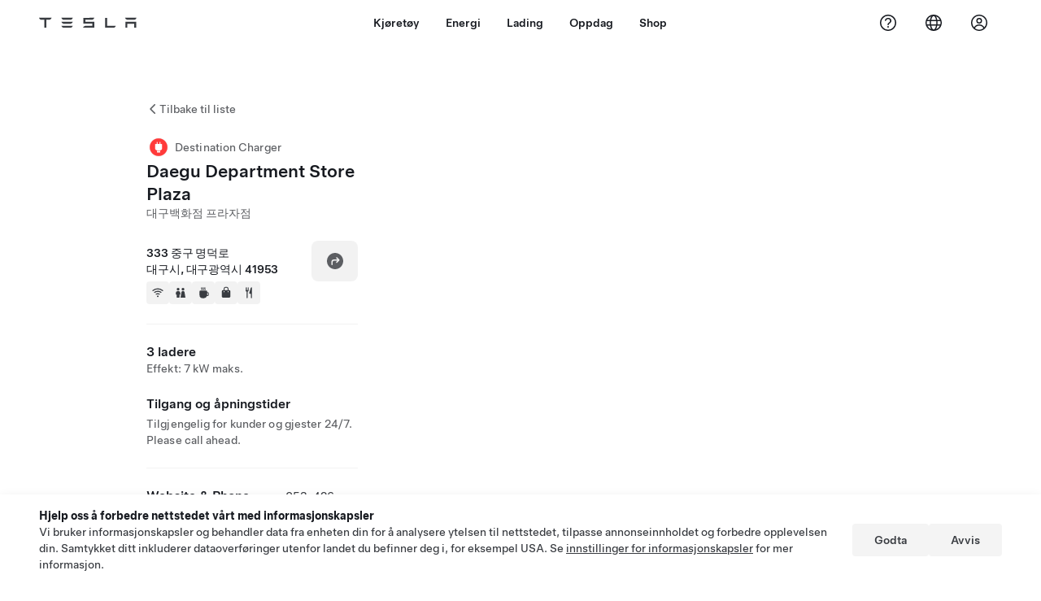

--- FILE ---
content_type: text/html; charset=utf-8
request_url: https://www.tesla.com/no_no/findus/location/charger/dc28128
body_size: 13406
content:
<!DOCTYPE html><html dir="ltr" lang="en-US"><head><meta charSet="utf-8" data-next-head=""/><meta name="viewport" content="width=device-width" data-next-head=""/><link href="/assets/findus/icon.ico" rel="icon"/><link rel="stylesheet" media="all" href="https://digitalassets.tesla.com/tesla-design-system/raw/upload/design-system/9.x/index.css"/><meta name="apple-mobile-web-app-status-bar-style" content="black-translucent"/><meta name="viewport" content="width=device-width, initial-scale=1.0, maximum-scale=1.0, user-scalable=no"/><link rel="stylesheet" media="all" href="https://tesla.com/modules/custom/tesla_mega_menu/dist/9.2.0/header.bundle.css"/><link rel="preload" href="/findus/_next/static/css/1c58be8e460ed7b8.css" as="style"/><link rel="stylesheet" href="/findus/_next/static/css/1c58be8e460ed7b8.css" data-n-g=""/><link rel="preload" href="/findus/_next/static/css/7fc31bffc3ad26bb.css" as="style"/><link rel="stylesheet" href="/findus/_next/static/css/7fc31bffc3ad26bb.css" data-n-p=""/><noscript data-n-css=""></noscript><script defer="" nomodule="" src="/findus/_next/static/chunks/polyfills-42372ed130431b0a.js"></script><script src="/findus/_next/static/chunks/webpack-047e56f6eafbc673.js" defer=""></script><script src="/findus/_next/static/chunks/framework-f0f34dd321686665.js" defer=""></script><script src="/findus/_next/static/chunks/main-a3f881f48846a3a6.js" defer=""></script><script src="/findus/_next/static/chunks/pages/_app-607d0c6fba9a235e.js" defer=""></script><script src="/findus/_next/static/chunks/7e42aecb-b13b71ae60be8faf.js" defer=""></script><script src="/findus/_next/static/chunks/71f82f92-86c876be88ded4d9.js" defer=""></script><script src="/findus/_next/static/chunks/6d2b60a9-e6dd7cf512da3496.js" defer=""></script><script src="/findus/_next/static/chunks/3085-ad197560c9590e5f.js" defer=""></script><script src="/findus/_next/static/chunks/7462-a685718f3fb1ca17.js" defer=""></script><script src="/findus/_next/static/chunks/3596-047aab4711b98de2.js" defer=""></script><script src="/findus/_next/static/chunks/6277-6955b67d069419e7.js" defer=""></script><script src="/findus/_next/static/chunks/4279-436abab53d862bdb.js" defer=""></script><script src="/findus/_next/static/chunks/5707-c8819c3dfa3d6371.js" defer=""></script><script src="/findus/_next/static/chunks/6385-a5ce16894de4b30e.js" defer=""></script><script src="/findus/_next/static/chunks/pages/%5Blocale%5D/findus/location/%5BfunctionType%5D/%5BlocationSlug%5D-4ab010fa046c9374.js" defer=""></script><script src="/findus/_next/static/jWCuRRgrXlvFDyWprISA9/_buildManifest.js" defer=""></script><script src="/findus/_next/static/jWCuRRgrXlvFDyWprISA9/_ssgManifest.js" defer=""></script></head><script>
          const path = window.location.pathname;
          if (!path.includes("list")) document.documentElement.setAttribute("dir", ["he_il", "ar_il", "ar_ae", "ar_qa", "ar_sa"].includes(path.split("/")[1].toLowerCase()) ? "rtl" : "ltr")
          </script><body><div class="tds-header" id="tds-site-header-wrapper"><div id="mega-menu"></div></div><script src="https://tesla.com/modules/custom/tesla_mega_menu/dist/9.2.0/header.bundle.js"></script><div id="__next"><div><div><div class="list-content"><div class="styles_location-conatiner___3Go3"><div class="styles_back-btn__ZiDXm"><svg class="tds-icon tds-icon-chevron-small-270 tds-icon--small" viewBox="0 0 16 16" xmlns="http://www.w3.org/2000/svg"><path fill="currentColor" d="M11.025 13.25a.748.748 0 0 1-1.281.53l-5.25-5.264a.75.75 0 0 1 0-1.06L9.717 2.22a.75.75 0 1 1 1.062 1.06L6.084 7.986l4.722 4.734a.75.75 0 0 1 .219.53"></path></svg><div class="styles_back-btn-text__Fz3eP"><a href="/no_NO/findus/list">Tilbake til liste</a></div></div><div class="styles_location-details__yychh"><div class="styles_card-container__TsVOM"><div class="styles_headerContainer___sXD_"><div class="styles_headerTypeContainer__7clDm"><div class="styles_headerTypeText__wiiUa"><img src="/assets/findus/pin_destinationcharger_wo_shadow.svg" style="min-width:24px;min-height:24px;margin-right:5px"/><span class="">Destination Charger</span></div></div><div class="styles_card_header_text__FJOxf"><span class="">Daegu Department Store Plaza</span></div><div class="styles_commonSiteNameText__mR_n5"><span class="">대구백화점 프라자점</span></div></div><div class="styles_chargerAddressComponent__0dnkP"><div class="styles_chargerAddressLinesAndDirections___T87s"><div><div><span class="styles_chargerAddressLineText__k56_n">333 중구 명덕로</span></div><div><span class="styles_chargerAddressLineText__k56_n">대구시, 대구광역시 41953</span></div></div><div class="styles_chargerAddressDrivingDirections__VoZYJ"><button class="tds-btn styles_chargerNavigateButton__GKhWL"><div><svg class="tds-icon tds-icon-directions-filled tds-icon--default" viewBox="0 0 24 24" xmlns="http://www.w3.org/2000/svg"><path fill="currentColor" d="M12 22c5.523 0 10-4.477 10-10S17.523 2 12 2 2 6.477 2 12s4.477 10 10 10m2.53-14.53 2.75 2.75a.75.75 0 0 1 0 1.06l-2.75 2.75a.75.75 0 1 1-1.06-1.06l1.47-1.47h-4.19A1.75 1.75 0 0 0 9 13.25v3a.75.75 0 0 1-1.5 0v-3A3.25 3.25 0 0 1 10.75 10h4.19l-1.47-1.47a.75.75 0 0 1 1.06-1.06"></path></svg></div></button></div></div><div class="styles_amenitiesContainer__3mrnf"><div><a href="https://www.google.com/maps/search/wifi+ 333중구 명덕로+대구시+대구광역시" target="_blank"><button class="tds-icon-btn tds-icon-btn--medium styles_amenityIconButton__4C78t" type="button"><svg class="tds-icon tds-icon-wifi-filled styles_amenityIcon__3ka_r" viewBox="0 0 24 24" xmlns="http://www.w3.org/2000/svg"><path fill="currentColor" d="M21.671 7.284c.419.353.432.982.057 1.38-.382.406-1.02.418-1.449.063A12.95 12.95 0 0 0 12 5.75c-3.146 0-6.03 1.117-8.28 2.977-.428.355-1.066.343-1.448-.063-.375-.398-.361-1.027.057-1.38A14.94 14.94 0 0 1 12 3.75a14.94 14.94 0 0 1 9.671 3.534M12 20a1.5 1.5 0 1 1 0-3 1.5 1.5 0 0 1 0 3m-6.634-8.076c-.372-.397-.36-1.024.065-1.366A10.46 10.46 0 0 1 12 8.25c2.485 0 4.77.864 6.568 2.308.425.341.437.969.065 1.366-.383.408-1.023.417-1.466.077A8.46 8.46 0 0 0 12 10.25 8.46 8.46 0 0 0 6.832 12c-.443.341-1.083.332-1.466-.076M8.5 13.876c-.436.314-.442.935-.074 1.327.387.411 1.036.404 1.521.113A4 4 0 0 1 12 14.75c.75 0 1.453.207 2.053.566.485.29 1.134.298 1.521-.113.368-.392.363-1.013-.074-1.327A5.97 5.97 0 0 0 12 12.75a5.97 5.97 0 0 0-3.5 1.126"></path></svg></button></a></div><div><a href="https://www.google.com/maps/search/restrooms+ 333중구 명덕로+대구시+대구광역시" target="_blank"><button class="tds-icon-btn tds-icon-btn--medium styles_amenityIconButton__4C78t" type="button"><svg class="tds-icon tds-icon-restroom-filled styles_amenityIcon__3ka_r" viewBox="0 0 24 24" xmlns="http://www.w3.org/2000/svg"><path fill="currentColor" d="M10 5.5a2.5 2.5 0 1 1-5 0 2.5 2.5 0 0 1 5 0M16.5 8a2.5 2.5 0 1 0 0-5 2.5 2.5 0 0 0 0 5m-.806 1a2 2 0 0 0-1.973 1.671l-1.624 9.747a.5.5 0 0 0 .493.582h7.82a.5.5 0 0 0 .493-.582l-1.624-9.747A2 2 0 0 0 17.306 9zM3.5 12a3 3 0 0 1 3-3h2a3 3 0 0 1 3 3v3a.5.5 0 0 1-.5.5h-1v5a.5.5 0 0 1-.5.5h-4a.5.5 0 0 1-.5-.5v-5H4a.5.5 0 0 1-.5-.5z"></path></svg></button></a></div><div><a href="https://www.google.com/maps/search/beverage+ 333중구 명덕로+대구시+대구광역시" target="_blank"><button class="tds-icon-btn tds-icon-btn--medium styles_amenityIconButton__4C78t" type="button"><svg class="tds-icon tds-icon-coffee-filled styles_amenityIcon__3ka_r" viewBox="0 0 24 24" xmlns="http://www.w3.org/2000/svg"><path fill="currentColor" d="M15.536 3.219a.75.75 0 1 0-1.172-.937l-.075.094a2 2 0 0 0 0 2.498l.15.189a.5.5 0 0 1 0 .624l-.075.095a.75.75 0 0 0 1.172.937l.075-.095a2 2 0 0 0 0-2.498l-.15-.189a.5.5 0 0 1 0-.624zM5 9.5A1.5 1.5 0 0 1 6.5 8h11A1.5 1.5 0 0 1 19 9.5V11h1a2 2 0 0 1 2 2v3a2 2 0 0 1-2 2h-1.341A6 6 0 0 1 13 22h-2a6 6 0 0 1-6-6zm14 3v4h1a.5.5 0 0 0 .5-.5v-3a.5.5 0 0 0-.5-.5zM12.418 2.164a.75.75 0 0 1 .118 1.055l-.076.094a.5.5 0 0 0 0 .624l.15.189a2 2 0 0 1 0 2.498l-.074.095a.75.75 0 1 1-1.172-.937l.076-.095a.5.5 0 0 0 0-.624l-.151-.189a2 2 0 0 1 0-2.498l.075-.094a.75.75 0 0 1 1.054-.118M9.536 3.219a.75.75 0 1 0-1.172-.937l-.075.094a2 2 0 0 0 0 2.498l.15.189a.5.5 0 0 1 0 .624l-.075.095a.75.75 0 1 0 1.172.937l.075-.095a2 2 0 0 0 0-2.498l-.15-.189a.5.5 0 0 1 0-.624z"></path></svg></button></a></div><div><a href="https://www.google.com/maps/search/shopping+ 333중구 명덕로+대구시+대구광역시" target="_blank"><button class="tds-icon-btn tds-icon-btn--medium styles_amenityIconButton__4C78t" type="button"><svg class="tds-icon tds-icon-bag-filled styles_amenityIcon__3ka_r" viewBox="0 0 24 24" xmlns="http://www.w3.org/2000/svg"><path fill="currentColor" d="M12 1a4.5 4.5 0 0 1 4.5 4.5V7h1A2.5 2.5 0 0 1 20 9.5v9a2.5 2.5 0 0 1-2.5 2.5h-11A2.5 2.5 0 0 1 4 18.5v-9A2.5 2.5 0 0 1 6.5 7h1V5.5A4.5 4.5 0 0 1 12 1m3 6V5.5a3 3 0 1 0-6 0V7zM9 9.75a.75.75 0 0 0-1.5 0v.5a.75.75 0 0 0 1.5 0zM15.75 9a.75.75 0 0 0-.75.75v.5a.75.75 0 0 0 1.5 0v-.5a.75.75 0 0 0-.75-.75"></path></svg></button></a></div><div><a href="https://www.google.com/maps/search/restaurants+ 333중구 명덕로+대구시+대구광역시" target="_blank"><button class="tds-icon-btn tds-icon-btn--medium styles_amenityIconButton__4C78t" type="button"><svg class="tds-icon tds-icon-restaurant-filled styles_amenityIcon__3ka_r" viewBox="0 0 24 24" xmlns="http://www.w3.org/2000/svg"><path fill="currentColor" d="M8.775 2a.6.6 0 0 1 .6.6v4.15a.5.5 0 0 0 1 0V2.562a.562.562 0 1 1 1.125 0v5.491c0 .937-.76 1.697-1.697 1.697a.053.053 0 0 0-.053.053V21a1 1 0 1 1-2 0V9.803a.053.053 0 0 0-.053-.053C6.76 9.75 6 8.99 6 8.053V2.587a.587.587 0 1 1 1.175 0V6.75a.5.5 0 0 0 1 0V2.6a.6.6 0 0 1 .6-.6m6.547 1.435-2.69 9.03a1 1 0 0 0 .96 1.285H15.5a.25.25 0 0 1 .25.25v7a1 1 0 1 0 2 0V2.502A.5.5 0 0 0 17.248 2a2.01 2.01 0 0 0-1.926 1.435"></path></svg></button></a></div></div></div><hr class="cardSectionSeparator"/><div class="styles_chargerQuantityAndPowerContainer___KSw8"><div class="styles_chargerQuantityAndPowerStructure__YcpFc"><span class="styles_chargerQuantityText__pfnaK">3 ladere</span><span class="styles_chargerMaxPowerText__Jtrrt">Effekt: 7 kW maks.</span></div></div><div class="styles_chargerHoursContainer__KUdcb"><span class="styles_chargerHoursHeaderLabel__GrF5c">Tilgang og åpningstider</span><span class="styles_twentyfoursevenText__btGSf">Tilgjengelig for kunder og gjester 24/7. Please call ahead.</span></div><hr class="cardSectionSeparator"/><div class="styles_contactContainer__K0_Og"><div class="styles_contantStack__Lp9UH"><div class="styles_contactContent__qkoBs"><div class="styles_contactHeader__aW3Ip"><span class="styles_contactHeaderLabel__UUN17">Website &amp; Phone Number</span><span class=""><a class="tds-link" href="tel:053-426-1234" rel="noopener noreferrer" target="_blank">053-426-1234</a></span></div><span class=""><a class="tds-link styles_contactWebsite__l7gwy" href="http://www.debec.co.kr/" rel="noopener noreferrer" target="_blank">http://www.debec.co.kr/</a></span></div></div></div></div><div class="styles_map-image__cVqgS"><img alt="" class="styles_map-preview__GXAor" height="449" src="https://maps.googleapis.com/maps/api/staticmap?center=35.855812,128.606333&amp;zoom=15&amp;size=660x449&amp;maptype=&amp;maptype=roadmap&amp;style=feature:landscape%7Celement:geometry%7Ccolor:0xeeeeee&amp;style=feature:poi%7Cvisibility:off&amp;style=feature:road%7Celement:geometry.fill%7Ccolor:0xffffff&amp;style=feature:road%7Celement:geometry.stroke%7Ccolor:0xffffff&amp;style=feature:road%7Celement:labels.text%7Csaturation:-100&amp;style=feature:road.highway%7Celement:geometry.fill%7Ccolor:0xc4c4c4&amp;style=feature:road.highway%7Celement:geometry.stroke%7Ccolor:0xc4c4c4&amp;style=feature:water%7Ccolor:0xD4D4D4
&amp;key=AIzaSyANja5-X2WJ5BhM_vQlBBN8qm-EI4_Z6ew&amp;markers=35.855812,128.606333" width="660"/></div></div></div><div class="footer-links"><a class="tds-link tds-link--secondary footer-link-text" href="/no_NO/about?redirect=no" target="_blank">Tesla © <!-- -->2026</a><a class="tds-link tds-link--secondary footer-link-text" href="/no_NO/about/legal?redirect=no" target="_blank">Personvern og juridisk</a><a class="tds-link tds-link--secondary footer-link-text" href="/no_NO/contact?redirect=no" target="_blank">Kontakt</a><a class="tds-link tds-link--secondary footer-link-text" href="/no_NO/careers?redirect=no" target="_blank">Karriere</a><a class="tds-link tds-link--secondary footer-link-text" href="/no_NO/updates?redirect=no" target="_blank">Få nyhetsbrev</a><a class="tds-link tds-link--secondary footer-link-text" href="/no_NO/findus/list?redirect=no" target="_blank">Lokasjoner</a></div></div></div></div></div><script id="__NEXT_DATA__" type="application/json">{"props":{"pageProps":{"formattedData":{"chargerAccessHours":{},"chargerAccessTypeAndInstructions":{"access_instructions":"Please call ahead.","restrictions":"Tilgjengelig for kunder og gjester 24/7"},"chargerAddress":["333 중구 명덕로","대구시, 대구광역시 41953"],"chargerAddressDetails":{"directionsLink":"https://maps.google.com/maps?daddr=35.855812,128.606333"},"chargerAmenities":[{"icon":{"children":[{"name":"path","type":"element","value":"","attributes":{"fill":"currentColor","d":"M21.671 7.284c.419.353.432.982.057 1.38-.382.406-1.02.418-1.449.063A12.95 12.95 0 0 0 12 5.75c-3.146 0-6.03 1.117-8.28 2.977-.428.355-1.066.343-1.448-.063-.375-.398-.361-1.027.057-1.38A14.94 14.94 0 0 1 12 3.75a14.94 14.94 0 0 1 9.671 3.534M12 20a1.5 1.5 0 1 1 0-3 1.5 1.5 0 0 1 0 3m-6.634-8.076c-.372-.397-.36-1.024.065-1.366A10.46 10.46 0 0 1 12 8.25c2.485 0 4.77.864 6.568 2.308.425.341.437.969.065 1.366-.383.408-1.023.417-1.466.077A8.46 8.46 0 0 0 12 10.25 8.46 8.46 0 0 0 6.832 12c-.443.341-1.083.332-1.466-.076M8.5 13.876c-.436.314-.442.935-.074 1.327.387.411 1.036.404 1.521.113A4 4 0 0 1 12 14.75c.75 0 1.453.207 2.053.566.485.29 1.134.298 1.521-.113.368-.392.363-1.013-.074-1.327A5.97 5.97 0 0 0 12 12.75a5.97 5.97 0 0 0-3.5 1.126"},"children":[]}],"id":"icon-wifi-filled","viewBox":"0 0 24 24"},"label":"AMENITIES_WIFI","url":"https://www.google.com/maps/search/wifi+ 333중구 명덕로+대구시+대구광역시"},{"icon":{"children":[{"name":"path","type":"element","value":"","attributes":{"fill":"currentColor","d":"M10 5.5a2.5 2.5 0 1 1-5 0 2.5 2.5 0 0 1 5 0M16.5 8a2.5 2.5 0 1 0 0-5 2.5 2.5 0 0 0 0 5m-.806 1a2 2 0 0 0-1.973 1.671l-1.624 9.747a.5.5 0 0 0 .493.582h7.82a.5.5 0 0 0 .493-.582l-1.624-9.747A2 2 0 0 0 17.306 9zM3.5 12a3 3 0 0 1 3-3h2a3 3 0 0 1 3 3v3a.5.5 0 0 1-.5.5h-1v5a.5.5 0 0 1-.5.5h-4a.5.5 0 0 1-.5-.5v-5H4a.5.5 0 0 1-.5-.5z"},"children":[]}],"id":"icon-restroom-filled","viewBox":"0 0 24 24"},"label":"AMENITIES_RESTROOMS","url":"https://www.google.com/maps/search/restrooms+ 333중구 명덕로+대구시+대구광역시"},{"icon":{"children":[{"name":"path","type":"element","value":"","attributes":{"fill":"currentColor","d":"M15.536 3.219a.75.75 0 1 0-1.172-.937l-.075.094a2 2 0 0 0 0 2.498l.15.189a.5.5 0 0 1 0 .624l-.075.095a.75.75 0 0 0 1.172.937l.075-.095a2 2 0 0 0 0-2.498l-.15-.189a.5.5 0 0 1 0-.624zM5 9.5A1.5 1.5 0 0 1 6.5 8h11A1.5 1.5 0 0 1 19 9.5V11h1a2 2 0 0 1 2 2v3a2 2 0 0 1-2 2h-1.341A6 6 0 0 1 13 22h-2a6 6 0 0 1-6-6zm14 3v4h1a.5.5 0 0 0 .5-.5v-3a.5.5 0 0 0-.5-.5zM12.418 2.164a.75.75 0 0 1 .118 1.055l-.076.094a.5.5 0 0 0 0 .624l.15.189a2 2 0 0 1 0 2.498l-.074.095a.75.75 0 1 1-1.172-.937l.076-.095a.5.5 0 0 0 0-.624l-.151-.189a2 2 0 0 1 0-2.498l.075-.094a.75.75 0 0 1 1.054-.118M9.536 3.219a.75.75 0 1 0-1.172-.937l-.075.094a2 2 0 0 0 0 2.498l.15.189a.5.5 0 0 1 0 .624l-.075.095a.75.75 0 1 0 1.172.937l.075-.095a2 2 0 0 0 0-2.498l-.15-.189a.5.5 0 0 1 0-.624z"},"children":[]}],"id":"icon-coffee-filled","viewBox":"0 0 24 24"},"label":"AMENITIES_CAFE","url":"https://www.google.com/maps/search/beverage+ 333중구 명덕로+대구시+대구광역시"},{"icon":{"children":[{"name":"path","type":"element","value":"","attributes":{"fill":"currentColor","d":"M12 1a4.5 4.5 0 0 1 4.5 4.5V7h1A2.5 2.5 0 0 1 20 9.5v9a2.5 2.5 0 0 1-2.5 2.5h-11A2.5 2.5 0 0 1 4 18.5v-9A2.5 2.5 0 0 1 6.5 7h1V5.5A4.5 4.5 0 0 1 12 1m3 6V5.5a3 3 0 1 0-6 0V7zM9 9.75a.75.75 0 0 0-1.5 0v.5a.75.75 0 0 0 1.5 0zM15.75 9a.75.75 0 0 0-.75.75v.5a.75.75 0 0 0 1.5 0v-.5a.75.75 0 0 0-.75-.75"},"children":[]}],"id":"icon-bag-filled","viewBox":"0 0 24 24"},"label":"AMENITIES_SHOPPING","url":"https://www.google.com/maps/search/shopping+ 333중구 명덕로+대구시+대구광역시"},{"icon":{"children":[{"name":"path","type":"element","value":"","attributes":{"fill":"currentColor","d":"M8.775 2a.6.6 0 0 1 .6.6v4.15a.5.5 0 0 0 1 0V2.562a.562.562 0 1 1 1.125 0v5.491c0 .937-.76 1.697-1.697 1.697a.053.053 0 0 0-.053.053V21a1 1 0 1 1-2 0V9.803a.053.053 0 0 0-.053-.053C6.76 9.75 6 8.99 6 8.053V2.587a.587.587 0 1 1 1.175 0V6.75a.5.5 0 0 0 1 0V2.6a.6.6 0 0 1 .6-.6m6.547 1.435-2.69 9.03a1 1 0 0 0 .96 1.285H15.5a.25.25 0 0 1 .25.25v7a1 1 0 1 0 2 0V2.502A.5.5 0 0 0 17.248 2a2.01 2.01 0 0 0-1.926 1.435"},"children":[]}],"id":"icon-restaurant-filled","viewBox":"0 0 24 24"},"label":"AMENITIES_RESTAURANT","url":"https://www.google.com/maps/search/restaurants+ 333중구 명덕로+대구시+대구광역시"}],"additionalNotice":{},"chargerDetails":{"name":"Daegu Department Store Plaza","address":{"street":"중구 명덕로","streetNumber":"333","city":"대구시","district":null,"state":"대구광역시","countryCode":"KR","country":"South Korea","postalCode":"41953","postalExt":null,"navRegion":"kr","nearestEntrance":null},"entryPoint":{"latitude":35.855812,"longitude":128.606333},"centroid":{"latitude":35.855812,"longitude":128.606333},"publicStallCount":3,"openToPublic":true,"amenities":["AMENITIES_WIFI","AMENITIES_RESTROOMS","AMENITIES_CAFE","AMENITIES_SHOPPING","AMENITIES_RESTAURANT"],"maxPowerKw":7,"timeZone":"Asia/Seoul","accessType":"Public","openToNonTeslas":false,"availabilityProfile":null,"accessHours":{"twentyFourSeven":true},"locationGUID":"b7740895-a8c0-49c9-9877-ffa6680e35cf","commonSiteName":"대구백화점 프라자점","effectivePricebooks":[]},"email":"http://www.debec.co.kr/","chargerMaxPower":7,"chargerName":"Daegu Department Store Plaza","commonSiteName":"대구백화점 프라자점","phoneNumber":"053-426-1234","roadSideAssistanceNumber":null,"chargerPricing":false,"chargerQuantity":3,"chargerHistogramData":null,"showHistogram":true},"functionTypeFromQuery":"chargers","googleMapKey":"AIzaSyANja5-X2WJ5BhM_vQlBBN8qm-EI4_Z6ew","baiduMapAk":"qAt8bB6YfSE69wpL9zPMcSVCdkjQO94Z","gioConfig":{"GIO_ACCOUNT_ID":"","GIO_DATA_RESOURCE_ID":"","GIO_HOST":""},"listFunctionType":"chargers","locationData":{"marketing":{"gmaps_override":null,"display_driving_directions":true,"show_on_bodyshop_support_page":false,"location_url_slug":"dc28128","show_on_find_us":false,"gmaps_override_longitude":128.606333,"store_sub_region":{"display_name":"South Korea"},"display_name":"대구백화점 프라자점","store_region":{"name":"asia_pacific"},"gmaps_override_latitude":35.855812,"roadside_assistance_number":"080 617 1399","address_notes":null,"service_hours_by_appointment_only":"0","store_hours_by_appointment_only":"0","phone_numbers":null,"common_name":"","service_center_phone":null},"functions":[{"business_hours":{"hours":[]},"address":{"country":"KR","address_validated":false,"city":"대구시","address_1":"333 중구 명덕로","address_2":"","latitude":35.855812,"county":null,"state_province":"대구광역시","locale":"en-US","address_number":null,"address_street":null,"district":null,"country_name":null,"address_provider_enum":"google","postal_code":"41953","postal_code_suffix":null,"longitude":128.606333},"address_by_locale":[{"country":"KR","address_validated":false,"city":"대구시","address_1":"333 중구 명덕로","address_2":"","latitude":35.855812,"county":null,"state_province":"대구광역시","locale":"en-US","address_number":null,"address_street":null,"district":null,"country_name":null,"address_provider_enum":"google","postal_code":"41953","postal_code_suffix":null,"longitude":128.606333}],"customer_facing_name":"대구백화점 프라자점 대구시 대구광역시","translations":{"customerFacingName":{"en-US":"대구백화점 프라자점 대구시 대구광역시"}},"name":"Charging_Commercial_Charging","opening_date":"2022-11-18","status":"Pending"}],"tesla_center_collision_function":{"company_phone":null},"key_data":{"address":{"country":"KR","address_validated":false,"city":"대구시","address_1":"333 중구 명덕로","address_2":"","latitude":35.855812,"county":null,"state_province":"대구광역시","locale":"en-US","address_number":null,"address_street":null,"district":null,"country_name":"South Korea","address_provider_enum":"google","postal_code":"41953","postal_code_suffix":null,"longitude":128.606333},"phone":null,"local_address":null,"use_local_address":false,"geo_point":{"lon":128.606333,"lat":35.855812},"status":{"name":"Open"},"address_by_locale":[{"country":"KR","city":"대구시","address_1":"333 중구 명덕로","address_2":"","latitude":35.855812,"country_name":null,"state_province":"대구광역시","locale":"en-US","postal_code":"41953","longitude":128.606333}]},"destination_charger_function":{"installed_full_power":"7","access_type":"Public","destination_website":"http://www.debec.co.kr/","open_to_non_tesla":false,"show_on_find_us":true,"project_status":"Installation complete","restrictions":"Available for customers.","phone_number":"053-426-1234","access_instructions":"Please call ahead.","num_charger_stalls":"0"}},"locationSlug":"dc28128","currentLocationType":"destination_charger","allLocationTypesApartFromCurrent":[],"translations":{"app_strings":{"findUs_description":"Bruk det interaktive Finn oss-kartet for å finne Tesla-ladepungter, servicesentre, kjøpesenter og butikker på farten.","findUs_keywords":"Tesla-ladestasjoner, kart over Tesla-ladestasjoner, Tesla-ladestasjoner i nærheten av meg, Tesla-butikken, Tesla servicesenter, Tesla-galleri, hvor jeg kan lade min Tesla, interaktiv Finn oss kart, et globalt Supercharger-kart, et globalt Tesla-ladekart, globale Destination Chargers.","title":"Finn oss | Tesla"},"errors":{"default":"Noe har gått galt!","noLocations":"Kan ikke finne lokasjoner for søket ditt.","serviceDown":"Kan ikke koble til serveren."},"filters":{"__RestOfWorld":{"all_demo_drive":"Prøvekjør"},"all_destination_chargers":"Destinasjonsladere","all_service_collision":"Service og karosseriskade","all_stores_and_delivery":"Butikker og gallerier","all_superchargers":"Superchargere","bodyRepairCenter":"Karosserireparasjonssenter","bodyshop":"Karosseriverksteder","buttons":{"apply":"Søk","cancel":"Avbryt","clear":"Tøm"},"coming_soon_service_centers":"Servicesentre kommer snart","coming_soon_superchargers":"Superchargers kommer snart","delivery_centers":"Leverings sentre","desktopLabel":"Finn oss","in_store_demo_drive":"I butikk","mobileLabel":"Filter","nacs_superchargers":"NACS-partner","open_to_all_evs_superchargers":"Annen elbil","open_to_all_evs_destination_chargers":"Annen elbil","self_serve_demo_drive":"Selvbetjent","vehicle_type":"Kjøretøytype:","stores":"Butikker","tesla_collision_centers":"Tesla-godkjente bilskadesentre","tesla_exclusive_superchargers":"Tesla","tesla_exclusive_destination_chargers":"Tesla","tesla_service_centers":"Service Sentre"},"callback":{"request_a_call":"Be om oppringing","callback_requested":"Tilbakeringing forespurt","callback_failed":"Forespørsel om tilbakeringing mislyktes","first_name":"Fornavn","last_name":"Etternavn","email":"E-post","phone":"Telefonnummer","zip_code":"Postnummer","notes":"Merknader","feedback_optional":"Valgfritt","product_interest":"Produktinteresse","submit":"Send","model_s":"Model S","model_3":"Model 3","model_x":"Model X","model_y":"Model Y","cybertruck":"Cybertruck","roadster":"Roadster","solar_panels":"Solcellepaneler","solar_roof":"Solar Roof","charging":"Lading","powerwall":"Powerwall","get_updates":"Få oppdateringer","required":"Påkrevd","invalid_email":"Ugyldig e-postadresse","invalid_phone":"Ugyldig telefonnummer","select_one_product":"Velg minst ett produkt","callback_success":"En Tesla-rådgiver ringer deg så snart som mulig. \nDu vil også motta jevnlige oppdateringer fra Tesla via e-postadressen du har oppgitt.","callback_error":"Vennligst prøv igjen","non_emea_consent_message":"Ved å klikke på «Send» gir jeg Tesla fullmakt til å kontakte meg om denne forespørselen ved hjelp av kontaktinformasjonen jeg oppgir. Jeg forstår at telefonanrop eller tekstmeldinger kan bruke automatisk eller datamaskinassistert oppringing eller forhåndsinnspilte meldinger. Vanlige priser på meldinger og data gjelder. Jeg kan melde meg av når som helst i Tesla-appen eller ved å \u003ca href=\"{{URL}}\" class=\"tds-link\"\u003esi opp abonnementet\u003c/a\u003e. Dette samtykket er ikke nødvendig for å fullføre forespørselen din.","emea_consent_message":"Jeg samtykker til å bli kontaktet om Tesla-produkter, inkludert automatiserte samtaler eller tekster. Jeg forstår og godtar \u003ca href=\"{{PRIVACY}}\" class=\"tds-link\"\u003e Teslas retningslinjer for personvern \u003c/a\u003e og \u003ca href=\"{{TERMS}}\" class=\"tds-link\"\u003e Bruksvilkår \u003c/a\u003e."},"footer":{"careers":"Karriere","contact":"Kontakt","forums":"Forum","impressum":"Impressum","locations":"Lokasjoner","newsletter":"Få nyhetsbrev","privacyLegal":"Personvern og juridisk","recallInfo":"Tilbakekallingsinformasjon","signOut":"Logg av","teslaConnect":"Tesla Connect"},"list":{"commonStrings":{"title":"Finn oss","backToList":"Tilbake til liste"},"country":{"AD":"Andorra","AE":"De forente arabiske emirater","AF":"Afghanistan","AG":"Antigua og Barbuda","AI":"Anguilla","AL":"Albania","AM":"Armenia","AN":"De nederlandske Antillene","AO":"Angola","AQ":"Antarktis","AR":"Argentina","AS":"Amerikansk Samoa","AT":"Østerrike","AU":"Australia","AW":"Aruba","AX":"Åland","AZ":"Aserbajdsjan","BA":"Bosnia og Herzegovina","BB":"Barbados","BD":"Bangladesh","BE":"Belgia","BF":"Burkina Faso","BG":"Bulgaria","BH":"Bahrain","BI":"Burundi","BJ":"Benin","BL":"Saint-Barthélemy","BM":"Bermuda","BN":"Brunei","BO":"Bolivia","BQ":"Karibisk Nederland","BR":"Brasil","BS":"Bahamas","BT":"Bhutan","BV":"Bouvetøya","BW":"Botswana","BY":"Belarus","BZ":"Belize","CA":"Canada","CC":"Kokosøyene (Keelingøyene)","CD":"Den demokratiske republikken Kongo (Kinshasa)","CF":"Den sentralafrikanske republikk","CG":"Republikken Kongo (Brazzaville)","CH":"Sveits","CI":"Elfenbenskysten","CK":"Cookøyene","CL":"Chile","CM":"Kamerun","CN":"Kina-fastlandet","CO":"Colombia","CR":"Costa Rica","CU":"Cuba","CV":"Kapp Verde","CW":"Curaçao","CX":"Christmas Island","CY":"Kypros","CZ":"Tsjekkia","DE":"Tyskland","DJ":"Djibouti","DK":"Danmark","DM":"Dominica","DO":"Den dominikanske republikk","DZ":"Algerie","EC":"Ecuador","EE":"Estland","EG":"Egypt","EH":"Vest-Sahara","ER":"Eritrea","ES":"Spania","ET":"Etiopia","FI":"Finland","FJ":"Fiji","FK":"Falklandsøyene","FM":"Mikronesia","FO":"Færøyene","FR":"Frankrike","GA":"Gabon","GB":"Storbritannia","GD":"Grenada","GE":"Georgia","GF":"Fransk Guyana","GG":"Guernsey","GH":"Ghana","GI":"Gibraltar","GL":"Grønnland","GM":"Gambia","GN":"Guinea","GP":"Guadeloupe","GQ":"Ekvatorial-Guinea","GR":"Hellas","GS":"Sør-Georgia og Sør-Sandwichøyene","GT":"Guatemala","GU":"Guam","GW":"Guinea-Bissau","GY":"Guyana","HK":"Hong Kong","HM":"Heard- og McDonaldøyene","HN":"Honduras","HR":"Kroatia","HT":"Haiti","HU":"Ungarn","ID":"Indonesia","IE":"Irland","IL":"Israel","IM":"Isle of Man","IN":"India","IO":"Det britiske territoriet i Indiahavet","IQ":"Irak","IR":"Iran","IS":"Island","IT":"Italia","JE":"Jersey","JM":"Jamaica","JO":"Jordan","JP":"Japan","KE":"Kenya","KG":"Kirgisistan","KH":"Kambodsja","KI":"Kiribati","KM":"Komorene","KN":"Saint Kitts og Nevis","KP":"Nord-Korea","KR":"Sør-Korea","KW":"Kuwait","KY":"Caymanøyene","KZ":"Kasakhstan","LA":"Laos","LB":"Libanon","LC":"Saint Lucia","LI":"Liechtenstein","LK":"Sri Lanka","LR":"Liberia","LS":"Lesotho","LT":"Litauen","LU":"Luxemburg","LV":"Latvia","LY":"Libya","MA":"Marokko","MC":"Monaco","MD":"Moldova","ME":"Montenegro","MF":"Saint-Martin (fransk del)","MG":"Madagaskar","MH":"Marshalløyene","MK":"Makedonia","ML":"Mali","MM":"Myanmar","MN":"Mongolia","MO":"Macau","MP":"Nord-Marianene","MQ":"Martinique ","MR":"Mauritania","MS":"Montserrat","MT":"Malta","MU":"Mauritius","MV":"Maldivene","MW":"Malawi","MX":"Mexico","MY":"Malaysia","MZ":"Mosambik","NA":"Namibia","NC":"Ny-Caledonia","NE":"Niger","NF":"Norfolkøya","NG":"Nigeria","NI":"Nicaragua","NL":"Nederland","NO":"Norge","NP":"Nepal","NR":"Nauru","NU":"Niue","NZ":"New Zealand","OM":"Oman","PA":"Panama","PE":"Peru","PF":"Fransk Polynesia","PG":"Papua Ny-Guinea","PH":"Filippinene","PK":"Pakistan","PL":"Polen","PM":"Saint-Pierre og Miquelon","PN":"Pitcairn","PR":"Puerto Rico","PS":"Palestina","PT":"Portugal","PW":"Palau","PY":"Paraguay","QA":"Qatar","RE":"Réunion","RO":"Romania","RS":"Serbia","RU":"Russland","RW":"Rwanda","SA":"Saudi Arabia","SB":"Salomonøyene","SC":"Seychellene","SD":"Sudan","SE":"Sverige","SG":"Singapore","SH":"Saint Helena","SI":"Slovenia","SJ":"Svalbard og Jan Mayen","SK":"Slovakia","SL":"Sierra Leone","SM":"San Marino","SN":"Senegal","SO":"Somalia","SR":"Surinam","SS":"Sør-Sudan","ST":"São Tomé og Príncipe","SV":"El Salvador","SX":"Sint Maarten","SY":"Syria","SZ":"Swaziland","TC":"Turks- og Caicosøyene","TD":"Tsjad","TF":"De franske sørterritorier","TG":"Togo","TH":"Thailand","TJ":"Tadsjikistan","TK":"Tokelau","TL":"Øst-Timor","TM":"Turkmenistan","TN":"Tunisia","TO":"Tonga","TR":"Tyrkia","TT":"Trinidad og Tobago","TV":"Tuvalu","TW":"Taiwan","TZ":"Tanzania","UA":"Ukraina","UG":"Uganda","UM":"USAs ytre småøyer","US":"USA","UY":"Uruguay","UZ":"Usbekistan","VA":"Vatikanstaten","VC":"Saint Vincent og Grenadinene","VE":"Venezuela","VG":"De britiske jomfruøyene","VI":"De amerikanske jomfruøyene","VN":"Vietnam","VU":"Vanuatu","WF":"Wallis- og Futunaøyene","WS":"Samoa","YE":"Jemen","YT":"Mayotte","ZA":"Sør-Afrika","ZM":"Zambia","ZW":"Zimbabwe"},"countryPageHeader":{"bodyshop":{"Andorra":"Tesla-bilskadesentre i Andorra","Australia":"Tesla-bilskadesentre i Australia","Austria":"Tesla-bilskadesentre i Østerrike","Belgium":"Tesla-bilskadesentre i Belgia","Bosnia and Herzegovina":"Tesla-bilskadesentre i Bosnia-Hercegovina","Bulgaria":"Tesla-bilskadesentre i Bulgaria","Canada":"Tesla-bilskadesentre i Canada","Chile":"Tesla-bilskadesentre i Chile","China":"Tesla-bilskadesentre i Kina","China Mainland":"Tesla-bilskadesentre i Kina","Colombia":"Tesla-bilskadesentre i Colombia","Croatia":"Tesla-bilskadesentre i Kroatia","Czech Republic":"Tesla-bilskadesentre i Den tsjekkiske republikken","Czechia":"Tesla-bilskadesentre i Tsjekkia","Denmark":"Tesla-bilskadesentre i Danmark","Estonia":"Tesla-bilskadesentre i Estland","Europe (Other)":"Tesla-bilskadesentre i Europa (forøvrig)","Finland":"Tesla-bilskadesentre i Finland","France":"Tesla-bilskadesentre i Frankrike","Germany":"Tesla-bilskadesentre i Tyskland","Gibraltar":"Tesla-bilskadesentre i Gibraltar","Greece":"Tesla-bilskadesentre i Hellas","Hungary":"Tesla-bilskadesentre i Ungarn","Iceland":"Tesla-bilskadesentre i Island","India":"Tesla-bilskadesentre i India","Ireland":"Tesla-bilskadesentre i Irland","Israel":"Tesla-bilskadesentre i Israel","Italy":"Tesla-bilskadesentre i Italia","Japan":"Tesla-bilskadesentre i Japan","Jordan":"Tesla-bilskadesentre i Jordan","Kazakhstan":"Tesla-bilskadesentre i Kasakhstan","Latvia":"Tesla-bilskadesentre i Latvia","Liechtenstein":"Tesla-bilskadesentre i Liechtenstein","Lithuania":"Tesla-bilskadesentre i Litauen","Luxembourg":"Tesla-bilskadesentre i Luxembourg","Malta":"Tesla-bilskadesentre i Malta","Mexico":"Tesla-bilskadesentre i Mexico","Montenegro":"Tesla-bilskadesentre i Montenegro","Nederland":"Tesla-bilskadesentre i Nederland","Netherlands":"Tesla-bilskadesentre i Nederland","New Zealand":"Tesla-bilskadesentre i New Zealand","North Macedonia":"Tesla-bilskadesentre i Nord-Makedonia","Norway":"Tesla-bilskadesentre i Norge","Philippines":"Tesla-bilskadesentre i Filippinene","Poland":"Tesla-bilskadesentre i Polen","Portugal":"Tesla-bilskadesentre i Portugal","Qatar":"Tesla-bilskadesentre i Qatar","Romania":"Tesla-bilskadesentre i Romania","Russia":"Tesla-bilskadesentre i Russland","San Marino":"Tesla-bilskadesentre i San Marino","Serbia":"Tesla-bilskadesentre i Serbia","Singapore":"Tesla-bilskadesentre i Singapore","Slovakia":"Tesla-bilskadesentre i Slovakia","Slovenia":"Tesla-bilskadesentre i Slovenia","South Korea":"Tesla-bilskadesentre i Sør-Korea","Spain":"Tesla-bilskadesentre i Spania","Sweden":"Tesla-bilskadesentre i Sverige","Switzerland":"Tesla-bilskadesentre i Sveits","Taiwan":"Tesla-bilskadesentre i Taiwan","Turkey":"Tesla-bilskadesentre i Tyrkia","USA":"Tesla-bilskadesentre i USA","Ukraine":"Tesla-bilskadesentre i Ukraina","United Arab Emirates":"Tesla-bilskadesentre i De forente arabiske emirater","United Kingdom":"Tesla-bilskadesentre i Storbritannia","United States":"Tesla-bilskadesentre i USA","Hong Kong":"Tesla-godkjente bilskadesentre i Hong Kong"},"destination_charger":{"Andorra":"Tesla Destination Charging i Andorra","Australia":"Tesla Destination Charging i Australia","Austria":"Tesla Destination Charging i Østerrike","Belgium":"Tesla Destination Charging i Belgia","Bosnia and Herzegovina":"Tesla Destination Charging i Bosnia-Hercegovina","Bulgaria":"Tesla Destination Charging i Bulgaria","Canada":"Tesla Destination Charging i Canada","Chile":"Tesla Destination Charging i Chile","China":"Tesla Destination Charging i Kina","China Mainland":"Tesla Destination Charging i Kina","Colombia":"Tesla Destination Charging i Colombia","Croatia":"Tesla Destination Charging i Kroatia","Czech Republic":"Tesla Destination Charging i Den tsjekkiske republikken","Czechia":"Tesla Destination Charging i Tsjekkia","Denmark":"Tesla Destination Charging i Danmark","Estonia":"Tesla Destination Charging i Estland","Europe (Other)":"Tesla Destination Charging i Europa (forøvrig)","Finland":"Tesla Destination Charging i Finland","France":"Tesla Destination Charging i Frankrike","Germany":"Tesla Destination Charging i Tyskland","Gibraltar":"Tesla Destination Charging i Gibraltar","Greece":"Tesla Destination Charging i Hellas","Hong Kong":"Tesla Destination Charging i Hong Kong","Hungary":"Tesla Destination Charging i Ungarn","Iceland":"Tesla Destination Charging i Island","India":"Tesla Destination Charging i India","Ireland":"Tesla Destination Charging i Irland","Israel":"Tesla Destination Charging i Israel","Italy":"Tesla Destination Charging i Italia","Japan":"Tesla Destination Charging i Japan","Jordan":"Tesla Destination Charging i Jordan","Kazakhstan":"Tesla Destination Charging i Kasakhstan","Latvia":"Tesla Destination Charging i Latvia","Liechtenstein":"Tesla Destination Charging i Liechtenstein","Lithuania":"Tesla Destination Charging i Litauen","Luxembourg":"Tesla Destination Charging i Luxembourg","Macau":"Tesla Destination Charging i Macau","Malta":"Tesla Destination Charging i Malta","Mexico":"Tesla Destination Charging i Mexico","Montenegro":"Tesla Destination Charging i Montenegro","Morocco":"Tesla Destination Charging i Marokko","Nederland":"Tesla Destination Charging i Nederland","Netherlands":"Tesla Destination Charging i Nederland","New Zealand":"Tesla Destination Charging i New Zealand","North Macedonia":"Tesla Destination Charging i Nord-Makedonia","Norway":"Tesla Destination Charging i Norge","Philippines":"Tesla Destination Charging i Filippinene","Poland":"Tesla Destination Charging i Polen","Portugal":"Tesla Destination Charging i Portugal","Qatar":"Tesla Destination Charging i Qatar","Romania":"Tesla Destination Charging i Romania","Russia":"Tesla Destination Charging i Russland","San Marino":"Tesla Destination Charging i San Marino","Serbia":"Tesla Destination Charging i Serbia","Singapore":"Tesla Destination Charging i Singapore","Slovakia":"Tesla Destination Charging i Slovakia","Slovenia":"Tesla Destination Charging i Slovenia","South Korea":"Tesla Destination Charging i Sør-Korea","Spain":"Tesla Destination Charging i Spania","Sweden":"Tesla Destination Charging i Sverige","Switzerland":"Tesla Destination Charging i Sveits","Taiwan":"Tesla Destination Charging i Taiwan","Turkey":"Tesla Destination Charging i Tyrkia","USA":"Amerikansk Tesla Destination Charging","Ukraine":"Tesla Destination Charging i Ukraina","United Arab Emirates":"Tesla Destination Charging i De forente arabiske emirater","United Kingdom":"Tesla Destination Charging i Storbritannia","United States":"Amerikansk Tesla Destination Charging"},"sales":{"Andorra":"Tesla-butikker i Andorra","Australia":"Tesla-butikker i Australia","Austria":"Tesla-butikker i Østerrike","Belgium":"Tesla-butikker i Belgia","Bosnia and Herzegovina":"Tesla-butikker i Bosnia-Hercegovina","Bulgaria":"Tesla-butikker i Bulgaria","Canada":"Tesla-butikker i Canada","Chile":"Tesla-butikker i Chile","China":"Tesla-butikker i Kina","China Mainland":"Tesla-butikker i Kina","Colombia":"Tesla-butikker i Colombia","Croatia":"Tesla-butikker i Kroatia","Czech Republic":"Tesla-butikker i Den tsjekkiske republikken","Czechia":"Tesla-butikker i Tsjekkia","Denmark":"Tesla-butikker i Danmark","Estonia":"Tesla-butikker i Estland","Europe (Other)":"Tesla-butikker i Europa (forøvrig)","Finland":"Tesla-butikker i Finland","France":"Tesla-butikker i Frankrike","Germany":"Tesla-butikker i Tyskland","Gibraltar":"Tesla-butikker i Gibraltar","Greece":"Tesla-butikker i Hellas","Hong Kong":"Tesla-butikker i Hong Kong","Hungary":"Tesla-butikker i Ungarn","Iceland":"Tesla-butikker i Island","India":"Tesla-butikker i India","Ireland":"Tesla-butikker i Irland","Israel":"Tesla-butikker i Israel","Italy":"Tesla-butikker i Italia","Japan":"Tesla-butikker i Japan","Jordan":"Tesla-butikker i Jordan","Kazakhstan":"Tesla-butikker i Kasakhstan","Latvia":"Tesla-butikker i Latvia","Liechtenstein":"Tesla-butikker i Liechtenstein","Lithuania":"Tesla-butikker i Litauen","Luxembourg":"Tesla-butikker i Luxembourg","Macau":"Tesla-butikker i Macau","Malta":"Tesla-butikker i Malta","Mexico":"Tesla-butikker i Mexico","Montenegro":"Tesla-butikker i Montenegro","Nederland":"Tesla-butikker i Nederland","Netherlands":"Tesla-butikker i Nederland","New Zealand":"Tesla-butikker i New Zealand","North Macedonia":"Tesla-butikker i Nord-Makedonia","Norway":"Tesla-butikker i Norge","Philippines":"Tesla-butikker i Filippinene","Poland":"Tesla-butikker i Polen","Portugal":"Tesla-butikker i Portugal","Puerto Rico":"Tesla-butikker i Puerto Rico","Qatar":"Tesla-butikker i Qatar","Romania":"Tesla-butikker i Romania","Russia":"Tesla-butikker i Russland","San Marino":"Tesla-butikker i San Marino","Serbia":"Tesla-butikker i Serbia","Singapore":"Tesla-butikker i Singapore","Slovakia":"Tesla-butikker i Slovakia","Slovenia":"Tesla-butikker i Slovenia","South Korea":"Tesla-butikker i Sør-Korea","Spain":"Tesla-butikker i Spania","Sweden":"Tesla-butikker i Sverige","Switzerland":"Tesla-butikker i Sveits","Taiwan":"Tesla-butikker i Taiwan","Turkey":"Tesla-butikker i Tyrkia","USA":"Amerikanske Tesla stores og gallerier","Ukraine":"Tesla-butikker i Ukraina","United Arab Emirates":"Tesla-butikker i De forente arabiske emirater","United Kingdom":"Tesla-butikker i Storbritannia","United States":"Amerikanske Tesla stores og gallerier"},"self_serve_demo_drive":{"Andorra":"Selvbetjent prøvekjøring i Andorra","Australia":"Selvbetjent prøvekjøring i Australia","Austria":"Selvbetjent prøvekjøring i Østerrike","Belgium":"Selvbetjent prøvekjøring i Belgia","Bosnia and Herzegovina":"Selvbetjent prøvekjøring i Bosnia-Hercegovina","Bulgaria":"Selvbetjent prøvekjøring i Bulgaria","Canada":"Selvbetjent prøvekjøring i Canada","Chile":"Selvbetjent prøvekjøring i Chile","China":"Selvbetjent prøvekjøring i Kina","China Mainland":"Selvbetjent prøvekjøring i Kina","Colombia":"Selvbetjent prøvekjøring i Colombia","Croatia":"Selvbetjent prøvekjøring i Kroatia","Czech Republic":"Selvbetjent prøvekjøring i Tsjekkia","Czechia":"Selvbetjent prøvekjøring i Tsjekkia","Denmark":"Selvbetjent prøvekjøring i Danmark","Estonia":"Selvbetjent prøvekjøring i Estland","Europe (Other)":"Selvbetjent prøvekjøring i Europa (andre)","Finland":"Selvbetjent prøvekjøring i Finland","France":"Selvbetjent prøvekjøring i Frankrike","Germany":"Selvbetjent prøvekjøring i Tyskland","Gibraltar":"Selvbetjent prøvekjøring i Gibraltar","Greece":"Selvbetjent prøvekjøring i Hellas","Hong Kong":"Selvbetjent prøvekjøring i Hongkong","Hungary":"Selvbetjent prøvekjøring i Ungarn","Iceland":"Selvbetjent prøvekjøring i Island","India":"Selvbetjent prøvekjøring i India","Ireland":"Selvbetjent prøvekjøring i Irland","Israel":"Selvbetjent prøvekjøring i Israel","Italy":"Selvbetjent prøvekjøring i Italia","Japan":"Selvbetjent prøvekjøring i Japan","Jordan":"Selvbetjent prøvekjøring i Jordan","Kazakhstan":"Selvbetjent prøvekjøring i Kasakhstan","Latvia":"Selvbetjent prøvekjøring i Latvia","Liechtenstein":"Selvbetjent prøvekjøring i Liechtenstein","Lithuania":"Selvbetjent prøvekjøring i Litauen","Luxembourg":"Selvbetjent prøvekjøring i Luxembourg","Macau":"Selvbetjent prøvekjøring i Macau","Malta":"Tesla-service i Malta","Mexico":"Selvbetjent prøvekjøring i Mexico","Montenegro":"Selvbetjent prøvekjøring i Montenegro","Nederland":"Selvbetjent prøvekjøring i Nederland","Netherlands":"Selvbetjent prøvekjøring i Nederland","New Zealand":"Selvbetjent prøvekjøring i New Zealand","North Macedonia":"Selvbetjent prøvekjøring i Nord-Makedonia","Norway":"Selvbetjent prøvekjøring i Norge","Philippines":"Selvbetjent prøvekjøring i Filippinene","Poland":"Selvbetjent prøvekjøring i Polen","Portugal":"Selvbetjent prøvekjøring i Portugal","Puerto Rico":"Selvbetjent prøvekjøring i Puerto Rico","Qatar":"Selvbetjent prøvekjøring i Qatar","Romania":"Selvbetjent prøvekjøring i Romania","Russia":"Selvbetjent prøvekjøring i Russland","San Marino":"Selvbetjent prøvekjøring i San Marino","Serbia":"Selvbetjent prøvekjøring i Serbia","Singapore":"Selvbetjent prøvekjøring i Singapore","Slovakia":"Selvbetjent prøvekjøring i Slovakia","Slovenia":"Selvbetjent prøvekjøring i Slovenia","South Korea":"Selvbetjent prøvekjøring i Sør-Korea","Spain":"Selvbetjent prøvekjøring i Spania","Sweden":"Selvbetjent prøvekjøring i Sverige","Switzerland":"Selvbetjent prøvekjøring i Sveits","Taiwan":"Selvbetjent prøvekjøring i Taiwan","Turkey":"Selvbetjent prøvekjøring i Tyrkia","USA":"Selvbetjent prøvekjøring i USA","Ukraine":"Selvbetjent prøvekjøring i Ukraina","United Arab Emirates":"Selvbetjent prøvekjøring i De forente arabiske emirater","United Kingdom":"Selvbetjent prøvekjøring i Storbritannia","United States":"Selvbetjent prøvekjøring i USA"},"service":{"Andorra":"Tesla-servicesentre i Andorra","Australia":"Tesla Servicesentre i Australia","Austria":"Tesla Servicesentre i Østerrike","Belgium":"Tesla Servicesentre i Belgia","Bosnia and Herzegovina":"Tesla-servicesentre i Bosnia-Hercegovina","Bulgaria":"Tesla-servicesentre i Bulgaria","Canada":"Tesla Servicesentre i Canada","Chile":"Tesla-servicesentre i Chile","China":"Tesla-servicesentre i Kina","China Mainland":"Tesla-servicesentre i Kina","Colombia":"Tesla Servicesentre i Colombia","Croatia":"Tesla-servicesentre i Kroatia","Czech Republic":"Tesla-servicesentre i Den tsjekkiske republikken","Czechia":"Tesla-servicesentre i Tsjekkia","Denmark":"Tesla Servicesentre i Danmark","Estonia":"Tesla-servicesentre i Estland","Europe (Other)":"Tesla-servicesentre i Europa (forøvrig)","Finland":"Tesla Servicesentre i Finland","France":"Tesla Servicesentre i Frankrike","Germany":"Tesla Servicesentre i Tyskland","Gibraltar":"Tesla-servicesentre i Gibraltar","Greece":"Tesla-servicesentre i Hellas","Hong Kong":"Tesla Servicesentre i Hong Kong","Hungary":"Tesla-servicesentre i Ungarn","Iceland":"Tesla-servicesentre i Island","India":"Tesla-servicesentre i India","Ireland":"Tesla Servicesentre i Irland","Israel":"Tesla-servicesentre i Israel","Italy":"Tesla Servicesentre i Italia","Japan":"Tesla Servicesentre i Japan","Jordan":"Tesla Servicesentre i Jordan","Kazakhstan":"Tesla-servicesentre i Kasakhstan","Latvia":"Tesla-servicesentre i Latvia","Liechtenstein":"Tesla-servicesentre i Liechtenstein","Lithuania":"Tesla-servicesentre i Litauen","Luxembourg":"Tesla Servicesentre i Luxembourg","Macau":"Tesla Servicesentre i Macau","Malta":"Tesla-service i Malta","Mexico":"Tesla Servicesentre i Mexico","Montenegro":"Tesla-servicesentre i Montenegro","Nederland":"Tesla-servicesentre i Nederland","Netherlands":"Tesla-servicesentre i Nederland","New Zealand":"Tesla-servicesentre i New Zealand","North Macedonia":"Tesla-servicesentre i Nord-Makedonia","Norway":"Tesla Servicesentre i Norge","Philippines":"Tesla-servicesentre i Filippinene","Poland":"Tesla-servicesentre i Polen","Portugal":"Tesla Servicesentre i Portugal","Puerto Rico":"Tesla-servicesentre i Puerto Rico","Qatar":"Tesla-servicesentre i Qatar","Romania":"Tesla-servicesentre i Romania","Russia":"Tesla-servicesentre i Russland","San Marino":"Tesla-servicesentre i San Marino","Serbia":"Tesla-servicesentre i Serbia","Singapore":"Tesla-servicesentre i Singapore","Slovakia":"Tesla-servicesentre i Slovakia","Slovenia":"Tesla-servicesentre i Slovenia","South Korea":"Tesla Servicesentre i Sør-Korea","Spain":"Tesla Servicesentre i Spania","Sweden":"Tesla Servicesentre i Sverige","Switzerland":"Tesla Servicesentre i Sveits","Taiwan":"Tesla Servicesentre i Taiwan","Turkey":"Tesla-servicesentre i Tyrkia","USA":"Amerikanske Tesla-servicesentre","Ukraine":"Tesla-servicesentre i Ukraina","United Arab Emirates":"Tesla Servicesentre i De forente arabiske emirater","United Kingdom":"Tesla Servicesentre i Storbritannia","United States":"Amerikanske Tesla-servicesentre"},"supercharger":{"Andorra":"Tesla Superchargere i Andorra","Australia":"Tesla Superchargere i Australia","Austria":"Tesla Superchargere i Østerrike","Belgium":"Tesla Superchargere i Belgia","Bosnia and Herzegovina":"Tesla Superchargers i Bosnia-Hercegovina","Bulgaria":"Tesla Superchargere i Bulgaria","Canada":"Tesla Superchargere i Canada","Chile":"Tesla Superchargers i Chile","China":"Tesla Superchargers i Kina","China Mainland":"Tesla Superchargers i Kina","Colombia":"Tesla Superchargere i Colombia","Croatia":"Tesla Superchargere i Kroatia","Czech Republic":"Tesla Superchargere i Tsjekkia","Czechia":"Tesla Superchargers i Tsjekkia","Denmark":"Tesla Superchargere i Danmark","Estonia":"Tesla Superchargere i Estland","Europe (Other)":"Tesla Superchargers i Europa (forøvrig)","Finland":"Tesla Superchargere i  Finland","France":"Tesla Superchargere i Frankrike","Germany":"Tesla Superchargere i Tyskland","Gibraltar":"Tesla Superchargers i Gibraltar","Greece":"Tesla Superchargere i Hellas","Hong Kong":"Tesla Superchargere i Hong Kong","Hungary":"Tesla Superchargere i Ungarn","Iceland":"Tesla Superchargers i Island","Ireland":"Tesla Superchargere i Irland","India":"Tesla Superchargere i India","Israel":"Tesla Superchargers i Israel","Italy":"Tesla Superchargere i Italia","Japan":"Tesla Superchargere i Japan","Jordan":"Tesla Superchargere i Jordan","Kazakhstan":"Tesla Superchargers i Kasakhstan","Latvia":"Tesla Superchargere i Latvia","Liechtenstein":"Tesla Superchargere i Liechtenstein","Lithuania":"Tesla Superchargere i Litauen","Luxembourg":"Tesla Superchargere i Luxembourg","Macau":"Tesla Superchargere i Macau","Malta":"Tesla Superchargers i Malta","Mexico":"Tesla Superchargere i Mexico","Montenegro":"Tesla Superchargers i Montenegro","Morocco":"Tesla Superchargers i Marokko","Nederland":"Tesla Superchargers i Nederland","Netherlands":"Tesla Superchargers i Nederland","New Zealand":"Tesla Superchargere i New Zealand","North Macedonia":"Tesla Superchargers i Nord-Makedonia","Norway":"Tesla Superchargere i Norge","Philippines":"Tesla Superchargere i Filippinene","Poland":"Tesla Superchargere i Polen","Portugal":"Tesla Superchargere i Portugal","Puerto Rico":"Tesla Superchargers i Puerto Rico","Qatar":"Tesla Superchargers i Qatar","Romania":"Tesla Superchargere i Romania","Russia":"Tesla Superchargere i Russland","San Marino":"Tesla Superchargers i San Marino","Serbia":"Tesla Superchargere i Serbia","Singapore":"Tesla Superchargers i Singapore","Slovakia":"Tesla Superchargere i  Slovakia","Slovenia":"Tesla Superchargere i Slovenia","South Korea":"Tesla Superchargere i Sør-Korea","Spain":"Tesla Superchargere i Spania","Sweden":"Tesla Superchargere i Sverige","Switzerland":"Tesla Superchargere i Sveits","Taiwan":"Tesla Superchargere i Taiwan","Turkey":"Tesla Superchargere i Tyrkia","USA":"Amerikanske Tesla Superchargere","Ukraine":"Tesla Superchargere i Ukraina","United Arab Emirates":"Tesla Superchargere i De forente arabiske emirater","United Kingdom":"Tesla Superchargere i Storbritannia","United States":"Amerikanske Tesla Superchargere"}},"functionType":{"__RestOfWorld":{"self_serve_demo_drive":"Selvbetjent prøvekjøring"},"bodyshop":"Bilskadesentre","delivery_center":"Leverings sentre","destination_charger":"Destination Charging","sales":"Butikker og gallerier","service":"Service Sentre","stores":"Tesla-butikker","supercharger":"Superchargere"},"region":{"APAC":"Asia/Stillehavet","EU":"Europa","ME":"Midtøsten","NA":"Nord-Amerika","SA":"Sør-Amerika"}},"locationDetails":{"body":{"accessAndTiming":{"__RestOfWorld":{"demoDrive":"Åpningstider for prøvekjøring"},"accessAndHours":"Tilgang og åpningstider","accessHours":"Åpningstider","available24/7":"Tilgjengelig 24/7","availablebyreservationonly":"Tilgjengelig bare ved reservasjon","availableforcustomers":"Tilgjengelig for kunder og gjester 24/7","availableformembersonly":"Tilgjengelig bare for medlemmer","availableforpatronsonly":"Tilgjengelig bare for faste kunder","availabletothepublic":"Tilgjengelig for allmennheten 24/7","byApptOnly":"Kun etter avtale","gallery":"Åpningstider for visningsrom","openHours":"##START_DAY## – ##END_DAY## ##START_HOUR## – ##END_HOUR##","parkingfeeswillapply":"Parkeringsgebyr tilkommer","pleaseseefrontdesk":"Henvend deg til resepsjonen","pleaseseevalet":"Henvend deg til betjeningen","privateSite":"Privat sted","sales":"Åpningstider i butikken","seasonalavailability":"Sesongbasert tilgjengelighet","selfpark":"Parkere selv","service":"Servicesenterets åpningstider","weekdayClosed":"##DAY## stengt"},"ameneties":{"amenetieHeader":"Fasiliteter","cafe_coffee_beverage_details":"Drikke","charging":"Lading","lodging":"Overnatting","midnight":"Midnatt","open24hours":"Døgnåpent","restaurants":"Restauranter","restrooms":"Toaletter","shopping":"Shopping","wifi":"WiFi"},"buttons":{"chargeNonTesla":"Lade annen elbil","primary":{"label":"Avtal en prøvekjøring"},"secondary":{"label":"Se alle Tesla-utsalgssteder →"},"tertiary":{"label":"Avtal en prøvekjøring"}},"chargers":{"chargingIdle":"Sperreavgifter (inntil)","chargingPricingNonTesla":"Ladeavgifter for andre elbiler","chargingPricingTesla":"Ladeavgifter for Tesla-eier","congestionFeesText":"Køavgifter (opptil) {{CONGESTION_FEES}}/{{PARKING_UOM}}","demoDriveDescription":"Selvbetjent ingen Tesla-ansatte på stedet","kwh":"kWh","min":"minutt","learnMore":"Lær mer","nacsChargingPricing":"Ladeavgifter for alle elbiler","nacsInfoCardContent":"Koble adapteren til ladekabelen, og plugg deretter inn.","nacsInfoCardHeader":"NACS-adapter","nacsInfoChip":"Adapter påkrevd for alle elbiler","nacsPartnerSite":"NACS-partnersted","nacsSupportedVehicles":"Støttede biler:","numOfDestinationchargers":"##NR## ladere","numOfSuperchargersAvailable":"##NR## Superchargere","partyInfoCardContent":"Adapteren kobles fra ved å trykke og holde inne knappen på håndtaket i 2 sekunder.","partyInfoCardHeader":"CCS1 Magic Dock-adapter","partyInfoChip":"Adapter inkludert for andre elbiler","powerOfSuperchargersAvailable":"Opptil ##POWER## kW maks.","rateOfDestinationchargers":"Effekt: ##POWER## kW maks.","superchargerOpenToAllInfoHeader":"Supercharger åpen for andre","superchargerOpenToAllSupportedVehicles":"Støttede biler: Tesla, andre elbiler","superchargerOpenToAllSupportedVehiclesNacs":"Støttede biler: Tesla, Ford, Rivian","partyInfoChipOutsideNA":"Denne Superchargeren er åpen for Tesla og andre elbiler med CCS-kompatibilitet","busyTimesText":"Tider med stor pågang og pris per {{CHARGING_UOM}}","idleFeesText":"Sperreavgifter opptil {{IDLE_FEES}}/{{PARKING_UOM}}","nonTeslaChargingFees":"Priser for ikke-Tesla","teslaChargingFees":"Priser for Tesla","teslaAndMembersChargingFees":"Priser for Tesla og medlemmer","membershipInfo":"Et Supercharging-medlemskap gir elbileiere Supercharging til samme pris som Tesla-eiere når de bruker Tesla-appen. Hvis du eier en Tesla, trenger du ikke et Supercharging-medlemskap."},"comingSoon":{"comingSoonChip":"Planlagt åpning den ##DATE##","comingSoonInfo":"Nøyaktig posisjon kan endres, og tidspunktet oppdateres månedlig","comingSoonServiceInfo":"Nye steder legges til og tider oppdatert kvartalsvis","inDevelopment":"Under utvikling","quarterlySuperchargerVoteWinner":"##QUARTER## ##YEAR## Vinner","underConstruction":"Under konstruksjon","voteOnProposedLocations":"Stem på foreslåtte steder"},"contact":{"email":"E-post","emailAndPhone":"E-postadresse og telefonnummer","phone":"Telefonnummer","roadsidePhone":"Veihjelp","website":"Nettside","websiteAndPhone":"Nettsted og telefonnummer"},"misc":{"additionalOperationsOnSite":"Flere Tesla-operasjoner på stedet","__RestOfWorld":{"demoDriveDescription":"Selvbetjente prøvekjøringer uten Tesla-ansatte på stedet."}},"weekDays":{"friday":"Fre","monday":"Man","saturday":"Lør","sunday":"Søn","thursday":"Tors","tuesday":"Tirs","wednesday":"Ons"}},"functionLabel":{"__RestOfWorld":{"self_serve_demo_drive":"Selvbetjent prøvekjøring"},"body_repair_center":"Karosserireparasjonssenter","bodyshop":"Verksted","coming_soon_service":"Servicesenter kommer snart","coming_soon_supercharger":"Supercharger kommer snart","delivery_center":"Levering","destination_charger":"Destination Charger","destination_charger_nontesla":"Destination Charger","gallery":"Butikk","nacs":"Supercharger","party":"Supercharger åpen for andre","sales":"Butikk","service":"Service","supercharger":"Supercharger"},"header":{"__RestOfWorld":{"self_serve_demo_drive":"Selvbetjent prøvekjøring"},"bodyrepaircenter":"Karosserireparasjonssenter","bodyshop":"Bilskadesenter","coming_soon_service":"Servicesenter kommer snart","coming_soon_supercharger":"Supercharger kommer snart","current_winner_supercharger":"Vinner av Supercharger-avstemningen","delivery_center":"Leverings sentre","destination_charger":"Destination Charger","destination_charger_nontesla":"Destination Charger","gallery":"Butikk","nacs":"Supercharger","party":"Supercharger åpen for andre","sales":"Butikk","service":"Servicesenter","supercharger":"Tesla Supercharger","tesla_center":"Tesla-senter","winner_supercharger":"Vinner av Supercharger-avstemningen"}},"search":{"filter":"Filter","loadingAutocomplete":"Laster Google autofullføring …","placeholder":"Skriv inn sted"},"service":{"card":{"button":{"label":"LAST NED APPEN"},"description":"Vi har servicesentre og fjernteknikere over hele verden. %%SCHEDULE_INLINE_LINK%% og vi vil finne den mest praktiske måten å gjennomføre reparasjonen på.","descriptionInlineLabel":"Bestill time i Tesla-appen din","header":"Tesla service","roadside":{"text":"For veihjelp, ring"}},"notifier":{"link":"Detaljer","text":"Tidspunktene kan variere. Se produktene våre på nettet, eller bestill en serviceavtale i Tesla-appen."}},"trips":{"button":{"label":"Utforsk en kjørerute"},"label":"Forbli ladet hvor enn du reiser, med tilgang til det globale ladenettverket vårt."}},"locale":"no_NO","storeLocations":[]},"__N_SSP":true},"page":"/[locale]/findus/location/[functionType]/[locationSlug]","query":{"locale":"no_no","functionType":"charger","locationSlug":"dc28128"},"buildId":"jWCuRRgrXlvFDyWprISA9","assetPrefix":"/findus","isFallback":false,"isExperimentalCompile":false,"gssp":true,"scriptLoader":[{"src":"https://digitalassets.tesla.com/raw/upload/emea-market-assets/prod/cookie-banner.js","strategy":"afterInteractive"}]}</script><script>
              document.addEventListener('tsla-cookie-consent', (consent) => {
                window.cookieConsentDecision = consent.detail.decision;
              })</script><script type="text/javascript"  src="/WP4g6e/I38f/A7nUy/YLG1kC/it9Q_w/Jaw3rwJ7i7uYtb/fRFdDCcC/Kx/REMXgTfQgB"></script><link rel="stylesheet" type="text/css"  href="/WP4g6e/I38f/A7nUy/YLG1kC/it9Q_w/NG/NSI_DCcC/Wy/R-eTdcXzZZ"><script  src="/WP4g6e/I38f/A7nUy/YLG1kC/it9Q_w/Ja/NSI_DCcC/al/xzGRlEGEkq" async defer></script><div id="sec-overlay" style="display:none;"><div id="sec-container"></div></div></body></html>

--- FILE ---
content_type: application/javascript
request_url: https://www.tesla.com/WP4g6e/I38f/A7nUy/YLG1kC/it9Q_w/Jaw3rwJ7i7uYtb/fRFdDCcC/Kx/REMXgTfQgB
body_size: 181664
content:
(function(){if(typeof Array.prototype.entries!=='function'){Object.defineProperty(Array.prototype,'entries',{value:function(){var index=0;const array=this;return {next:function(){if(index<array.length){return {value:[index,array[index++]],done:false};}else{return {done:true};}},[Symbol.iterator]:function(){return this;}};},writable:true,configurable:true});}}());(function(){md();mtW();WXW();var tq=function(Ob){return +Ob;};var qc=function(wV){if(wV==null)return -1;try{var gp=0;for(var xh=0;xh<wV["length"];xh++){var IL=wV["charCodeAt"](xh);if(IL<128){gp=gp+IL;}}return gp;}catch(vV){return -2;}};var Aq=function(){return TI.apply(this,[OB,arguments]);};var HX=function(){return Lm["window"]["navigator"]["userAgent"]["replace"](/\\|"/g,'');};var Eb=function(OV,Mt){return OV!=Mt;};var kg=function(Oq,AL){return Oq==AL;};var rq=function(Zc,pV){return Zc>>pV;};var TL,pp,Xs,fs,Sj,Jp,nJ,IS,zr,Qt,f7,Ar,hb,gB,Ix,Sh,kw,RW,C5,BI,lJ,D7,dq,pr,cV,qf,Xb,Uj,xz,vm,wt,EW,cj,Mf,sV,PW,cc,t6,rt,KV,qG,YS,VG,Bg,xS,B2,mx,m6,Nb,Sw,kD,Hd,dz,kq,Fj,SS,Ab,dc,nV,Lg,Fc,X5,rr,dE,Bh,bD,FX,LJ,jL,XG,Ct,mt,Kf,Vg,hs,rc,WG,NS,J7,Nm,mh,nc,FV,PD,OB,KB,lh,fz,Pt,v5,VS,I2,Fq,BG,MD,PB,Lf,zm,qj,T2,xb,W7,rI,Vk,tE,Db,fq,WV,qr,X6,TU,Qf,zz,gh,F7,sw,ZB,Br,qm,rL,Fz,lD,pz,Hh,KD,Cr,kV,zG,tL,bb,Af,ct,Ez,HU,N6,MI,l6,WS,Nj,rG,Ns,HI,nl,LE,Zb,zI,Tk,k7,AI,Ew,O6,dw,Ag,LV,bW,Ug,HS,U5,cq,DG,tI,HW,ZU,hJ,th,sx,qW,FH,zj,dX,YX,TV,sl,DU,Kg,Ap,Ah,CE,Xt,XV,Dh,gf,Mc,Qd,LB,KH,Ed,gr,kz,Ut,ql,Ok,AJ,Wc,Vb,Sr,kb,CS,XX,jH,J2,JS,df,Gd,sE,vU,zH,HE,zq,hG,jV,Dp,FI,rJ,vJ,F6,FD,xw,DX,R2,Og,xd,Hb,Vt,tS,kr,Yf,Jk,GV,n5,Iz,nx,RJ,Th,d5,hD,Zx,bt,Hk,O5,UE,D5,Dt,Ld,b5,Rc,qb,R5,Sz,Lq,nh,SU,Qc,K5,QE,cW,Dx,Fh,AG,GG,q,vt,BE,P6,Of,tx,qx,wS,hV,Bz,QV,CU,Qz,U,Sp,FW,pb,OS,SB,Kz,D6,AB,HD,Mr,Tx,Px,qt,lV,s7,Jb,gj,w,Tc,rg,A2,Fp,jw,Uk,Vz,Gm,xL,vk,Ib,T6,fS,Lc,vx,wx,rx,RG,RV,hH,Qb,AW,Or,ck,gL,gm,hB,At,kx,pJ,Nk,L6,GB,I,Wh,mm,Mq,Qj,jB,jS,Sd,Zz,Z7,CW,rB,R,JH,w7,OL,Rf,tp,sL,OD,KS,zE,jx,rV,XH,Zr,CV,Oz,cg,hx,Ww,mL,Gh,dU,Gz,nq,Kc,sG,pg,wp,Jf,vp,XB,Rt,ED,Ud,bS,pD,Ej,hp,Rz,lI,fB,kB,tX,bE,k2,MU,TE,bL,Pq,lU,zl,zd,B6,KU,Bf,Xg,gb,jp,PS,mp,Lz,zS,kL,pj,nE,NL,SV,QS,Oj,Mb,Yq,jh,tj,TD,WX,Sg,Wj,fb,wk,E7,Gx,wb,tV,JX,GI,CB,Vp,bf,Gb,QB,jt,UH,I6,Sx,pX,x6,bs,Um,w6,n6,Ip,Eh,DE,A6,ld,Vd,bc,NX,cr,xH,NU,hS,Oh,UD,Rl,Qg,Tl,wc,Pm,Cw,Em,Hj,b7,lg,Zh,Vs,t5,wf,xj,lf,TG,Kq,dg,SE,Ws,qV,Am,HG,tf,hh,qE,EE,OI,S6,vq,xX,ww,rz,vj,Rg,Yl,lB,gS,c7,CI,GJ,LU,fG,Pp,jc,Mh,Gw,hX,ss,Az,Qs,GS,rp,p7,Vf,Hz,vw,Vq,JU,Lr,Nc,wL,Xq,Bx,YW,Dg,Yj,Yb,gw,ES,Hs,Pf,Mg,Lw,MS,KL,fW,hj,fL,vD,mq,cx,ps,F2,Tb,Zq,dp,HB,pf,M6,fx,SI,pU,XU,Bc,BX,EV,Kd,VW,gJ,Kp,l7,nw,Bt,Yc,VI,AH,II,S5,Im,x2,f5,FL,xm,vd,Qh,np,jU,AE,gz,Ij,RU,GD,Qq,Yp,DL,c2,SD,rE,Eg,nt,Md,lW,PJ,Bb,WL,vr,s5,sh,gl,pE,Fg,hU,Dq,Gq,Lb,xI,Tf,MV,Xw,jb,ZV,Jj,hm,rk,qU,mI,hq,zt,QG,Ys,Fb,zL,LX,Cf,lp,QW,bd,Xh,sb,CL,KI,rh,cU,NJ,Op,r6,tD,qL,C,JB,gE,Mj,p5,YV,YU,zx,OX,Ht,Ox,n2,Xc,GU,Jc,x5,GX,xU,ph,QL,Lx,lz,UU,Gj,SH,H5,jD,Uf,Zp,Aj,BD,fd,gX,Et,bz,xG,CJ,lc,Uq,Cj,Ub,sj,jd,YE,zg,TW,lt,rb,TH,Tm,rf,YI,wB,cE,AD,g2,Xx,lj,SL,WB,kp,cb,cH,Rq,Jg,Wb,rS,S7,Ol,pB,EG,OJ,NE,Vl,qh,Ul,Nt,NI,JG,Ec,O7,Ad,Vh,Al,O,ID,L7,ft,VB,nb,Ax,mg,pS,gc,g6,RD,Nq,j7,xc,Ff,Pz,qq,QI,ND,mD,ZD,bB,YD,g5,pH,Gc,Hq,Wz,vI,KE,XS,cG,jz,wd,zw,RI,xr,bw,tw,Fd,lH,Bw,qI,tk,Bp,US,Hx,B7,kh,Zg,cI,CX,cp,jW,qk,UI,st,RL,rm,Cc,IV,M2,FB,mj,vS,DB,Ph,Tt,bh,ZE,kS,hg,dW,Ic,Pc,Dw,UW,YL,cB,Gg,v6,rH,jE,pq,ME,Pd,Zm,Yx,zf,Vr,XD,Xj,FS,Ch,Gp,Vj,Cg,Uc,Wt,Wl,WU,sz,j2,Ac,xq,XI,G5,qz,Z5,Ng,LS,FU,Sf,Nf,sp,fE,d7,VL,A,mB,Er,Ux,E6,FE,jr,bI,Yr,XW,vg,JE,qX,Mz,Xr,gD,qp,ht,Wr,Hc,bH,Ep,Lh,lE,nS,jm,kI,bl,gg,Iw,xk,tr,vf,hw,ZS,vh,Gr,Kb,vs,gH,VE,Bq,hr,nW,Hl,vL,Lt,zp,t7,Cd,rW,T5,rX,GL,kX,SX,qJ,zX,s6,LD,RE,Ih,mb,L,zc,Cq,Uz,jg,Wq,sW,Up,nz,OU,pk,XJ,wj,p6,jk,TJ,lx,P7,U2,LL,JL,bV,fm,RS,jj,E5,Uw,Pg,Jw,YG,z6,Hr,vz,Yd,mV,rD,lq,kE,Ex,Mx,Zt,nL,kJ,hf,kH,Hp,wq,TS,tW,JI,Q2,Pj,EH,WI,kd,EI,Mk,wD,zW,ms,hz,nd,UV,Yt,Rh,sS,ZW,A7,L2,lX,Dz,vX,G6,dL,AV,V5,gs,VD,Hg,lL,DI,dS,cs,lr,ZI,Eq,QD,VV,VH,zV,UG,WD,Ot,Rd,AS,ZL,tb,W5,Qx,IG,sJ,hd,c6,fk,Tp,qw,zB,Cz,Yz,Nx,Bs,wh,Qr,Jt,Mm,wz,OE,lw,cw,VX,Wg,Dc,sg,sD,Gt,Cb,nI,xE,pL,rw,cL,vG,xg,XE,JD,Ck,N2,mJ,N,nD,wX,C2,Rr,Sq,cD,Fl,tt,D,z2,Zk,Ms,NB,k6,SG,Cx;var pI=function(dh){var ML=dh[0]-dh[1];var BL=dh[2]-dh[3];var HL=dh[4]-dh[5];var cz=Lm["Math"]["sqrt"](ML*ML+BL*BL+HL*HL);return Lm["Math"]["floor"](cz);};var Fx=function(dj,St){return dj<<St;};var db=function cS(Wx,Oc){var bp=cS;do{switch(Wx){case Uf:{Wx+=t5;return gq.pop(),PX=NV,PX;}break;case NB:{Wx=A2;(function(fI,dI){return TI.apply(this,[VB,arguments]);}(['DrDDL7tR777777','5zDzLLr','DDDDDDD','57vL','v','C5','Cv','C','7','Cr','z','r777','C7z5','DLz','r','5','zCv','t','rL77777','C777','tt'],Nz));bg=TI(Ad,[['57vIR777777','C','5','7','Lr','rv','LIIrIR777777','LItvr','5zv5vLtzvIR777777','5zDzLLr','D','DrDDL7tR777777','rtI7z7r','CzD','C7z5','z75D','rL77','DCvz','CLrD5','rztLD','CC','CL','C5','zv','r7','C7','C77','zI','z7','CzL','I','C777','5zv5vLtzvL','C77C','5vvv','zvvv','C7777','I77','vvv','5vv','DLz','5t','z777','z','z7CL','vvvvvv','III','r','CRtr','zRCC','Cz','zzzz','r777','t','Cv','tL','CRLt','CR5r','CRDC','zCL77777','rL77777','z77'],bq(bq(DS))]);l2=function wHlwxJscCq(){Um();WI();BQ();function sT(){var rI=function(){};sT=function(){return rI;};return rI;}function jg(wV,O4){var PH=jg;switch(wV){case pf:{var VT=O4[lL];var CH=O4[n6];VT[FC]=function(JQ){return cf(KL(JQ,CH),J);};jg(GB,[VT]);}break;case r3:{var NL=O4[lL];NL[bL]=function(sb){return {get s(){return sb;},set s(ff){sb=ff;}};};jg(wm,[NL]);}break;case XH:{var tI=O4[lL];tI[tI[FC](bL)]=function(){this[bV].push(hL(this[Lh](),this[Lh]()));};db(n6,[tI]);}break;case h4:{var l6=O4[lL];l6[AQ]=function(){var Ug=Yg(Dh(this[TQ](),bg),this[TQ]());var p=gL()[sC(X4)](Hh,MT,Db(nM),nM);for(var RQ=Bb;Jg(RQ,Ug);RQ++){p+=String.fromCharCode(this[TQ]());}return p;};jg(r3,[l6]);}break;case ML:{var zg=O4[lL];zg[fH]=function(){var XI=gL()[sC(X4)].call(null,Lb,xm,Db(nM),nM);for(let cB=Bb;Jg(cB,bg);++cB){XI+=this[TQ]().toString(g3).padStart(bg,gL()[sC(IH)].call(null,PM,qh(qh([])),Db(km),X4));}var TH=parseInt(XI.slice(IH,fg),g3);var mH=XI.slice(fg);if(D(TH,Bb)){if(D(mH.indexOf(FT()[Pm(IH)](AM,fg,wh)),Db(IH))){return Bb;}else{TH-=xC[X4];mH=KL(gL()[sC(IH)](IH,lV,Db(km),X4),mH);}}else{TH-=xC[nM];mH=KL(FT()[Pm(IH)](AM,gm,wh),mH);}var hb=Bb;var vV=IH;for(let O of mH){hb+=hL(vV,parseInt(O));vV/=g3;}return hL(hb,Math.pow(g3,TH));};jg(xb,[zg]);}break;case GB:{var xh=O4[lL];jg(XH,[xh]);}break;case xb:{var Z6=O4[lL];Z6[Gg]=function(){var h6=Yg(Yg(Yg(Dh(this[TQ](),lf),Dh(this[TQ](),kC)),Dh(this[TQ](),bg)),this[TQ]());return h6;};jg(h4,[Z6]);}break;case wT:{var k3=O4[lL];k3[AL]=function(fQ,m){return {get s(){return fQ[m];},set s(vB){fQ[m]=vB;}};};jg(OH,[k3]);}break;case OH:{var gf=O4[lL];gf[Zf]=function(){var cQ=this[TQ]();while(XV(cQ,sm.q)){this[cQ](this);cQ=this[TQ]();}};}break;case wm:{var kT=O4[lL];kT[pC]=function(VH){return {get s(){return VH;},set s(JC){VH=JC;}};};jg(wT,[kT]);}break;}}function H3(jL){this[bV]=Object.assign(this[bV],jL);}function sC(Zb){return nb()[Zb];}function Ag(){return Xm.apply(this,[Lg,arguments]);}function db(vb,nC){var qb=db;switch(vb){case bb:{var IB=nC[lL];IB[IB[FC](vT)]=function(){cb.call(this[f3]);};b3(Lg,[IB]);}break;case D4:{var LV=nC[lL];LV[LV[FC](U6)]=function(){this[bV].push(this[AQ]());};db(bb,[LV]);}break;case jf:{var YC=nC[lL];YC[YC[FC](MH)]=function(){cM.call(this[f3]);};db(D4,[YC]);}break;case Gf:{var WL=nC[lL];WL[WL[FC](tQ)]=function(){var GQ=this[TQ]();var q4=this[Lh]();var wg=this[Lh]();var EM=this[AL](wg,q4);if(qh(GQ)){var MQ=this;var TC={get(Cm){MQ[mb]=Cm;return wg;}};this[mb]=new Proxy(this[mb],TC);}this[bV].push(EM);};db(jf,[WL]);}break;case RM:{var zB=nC[lL];zB[zB[FC](Ib)]=function(){this[bV].push(this[Gg]());};db(Gf,[zB]);}break;case Yb:{var nH=nC[lL];nH[nH[FC](lV)]=function(){this[bV].push(v3(this[Lh](),this[Lh]()));};db(RM,[nH]);}break;case zQ:{var Om=nC[lL];Om[Om[FC](fg)]=function(){this[Th](sm.n,this[Gg]());};db(Yb,[Om]);}break;case h4:{var cm=nC[lL];cm[cm[FC](YH)]=function(){var SV=[];var tV=this[bV].pop();var NC=RL(this[bV].length,IH);for(var YM=Bb;Jg(YM,tV);++YM){SV.push(this[OI](this[bV][NC--]));}this[SH](FT()[Pm(nM)].call(null,Bb,kh,Db(Hm)),SV);};db(zQ,[cm]);}break;case VQ:{var lH=nC[lL];lH[lH[FC](GH)]=function(){this[bV].push(W3(this[Lh](),this[Lh]()));};db(h4,[lH]);}break;case n6:{var Ng=nC[lL];Ng[Ng[FC](vC)]=function(){this[bV].push(Yg(this[Lh](),this[Lh]()));};db(VQ,[Ng]);}break;}}function cf(UH,rT){return UH%rT;}return Xm.call(this,wH);function jB(){return wB.apply(this,[xb,arguments]);}function ZH(m6){return nb()[m6];}function Wh(){return wB.apply(this,[cg,arguments]);}function Ch(){return c6.apply(this,[H6,arguments]);}function FT(){var Df=[]['\x6b\x65\x79\x73']();FT=function(){return Df;};return Df;}var Kg;var sm;function BQ(){zQ=gV+Hb*II,EI=gV+QQ*II,wT=bM+bM*II,GB=bM+QQ*II,vh=lL+QQ*II,LM=bM+lg*II,Yb=Hb+QQ*II,D4=bb+QQ*II,Ab=wH+II,jf=XH+bM*II,T3=QQ+bM*II,Mf=gV+lg*II,H6=lL+lg*II,A=QQ+lg*II,VM=Hb+II,wm=lg+II,Lg=wH+bM*II,OH=bM+XH*II,I=QQ+bM*II+lL*II*II+II*II*II,hH=lg+QQ*II,DM=XH+II,h4=Hb+lg*II,zC=n6+bM*II,Wg=n6+QQ*II,VQ=QQ+II,ML=Hb+Hb*II,t=gV+II,Gf=lL+Hb*II,sQ=QQ+QQ*II,V6=n6+XH*II,RM=gV+bM*II,sL=XH+lg*II+Hb*II*II+Hb*II*II*II+XH*II*II*II*II,xH=QQ+Hb*II,Rg=bM+II,z3=lL+bM*II+lg*II*II+XH*II*II*II+Hb*II*II*II*II,cg=XH+QQ*II,q=lL+XH*II,wM=bb+lg*II,Fb=Hb+bM*II,g=XH+Hb*II,xb=bb+bM*II,nT=XH+bb*II+bM*II*II+Hb*II*II*II+Hb*II*II*II*II,bH=XH+lg*II,L4=lg+Hb*II,pf=lL+bM*II,UQ=wH+Hb*II,mL=n6+lg*II,f4=Hb+lg*II+Hb*II*II+Hb*II*II*II+XH*II*II*II*II,r3=lg+lg*II;}var Q6;function fB(){return zw(HI()[Rb(IH)]+'',gh()+1);}function VL(){return ["0\x40KFE\r\x005","x","94 1","8yWjxL.\bkb38KwQ\x07\x00m\x3fI%~","\"o}M(eF Pj","",",Z2\r#VqDMAA\t\f-=7\rKEn&X3E"];}function XV(Kf,Em){return Kf!=Em;}function l3(){return Xm.apply(this,[UQ,arguments]);}function Zh(mV,Qm){return mV>Qm;}function v3(HC,jV){return HC>=jV;}var vM;var Hf;var KV;function XL(){return db.apply(this,[jf,arguments]);}function b6(){return jg.apply(this,[wm,arguments]);}var Yf;function RI(){return B6()+fB()+typeof Vb[HI()[Rb(IH)].name];}function KL(kV,A6){return kV+A6;}function rh(){return b3.apply(this,[Lg,arguments]);}function xg(){return db.apply(this,[VQ,arguments]);}function Xm(mT,PV){var Q=Xm;switch(mT){case wH:{vM=function(PQ,tg,DV,vL){return YL.apply(this,[XH,arguments]);};JM=function(xM){this[bV]=[xM[mb].s];};Fg=function(ZI,C3){return Xm.apply(this,[II,arguments]);};jm=function(Y,pT){return Xm.apply(this,[VM,arguments]);};cM=function(){this[bV][this[bV].length]={};};DH=function(){return YL.apply(this,[Mf,arguments]);};cb=function(){this[bV].pop();};FB=function(){return [...this[bV]];};qf=function(F6){return Xm.apply(this,[bb,arguments]);};Hf=function(){this[bV]=[];};XM=function(hh,gI,rV,xB){return YL.apply(this,[hH,arguments]);};pM=function(){return YL.apply(this,[bH,arguments]);};IT=function(){return Y3.apply(this,[L4,arguments]);};th=function(){return Y3.apply(this,[V6,arguments]);};KV=function(hB,AV,Vf){return Y3.apply(this,[vh,arguments]);};PI=function(){return Y3.apply(this,[VM,arguments]);};bT=function(qQ,JV,Z3){return Xm.apply(this,[zQ,arguments]);};c6(Rg,[]);zM();Q6=VL();Y3.call(this,xH,[nb()]);Kg=QB();c6.call(this,H6,[nb()]);TV=WC();pI.call(this,Hb,[nb()]);q6=c();Y3.call(this,D4,[nb()]);AT=KB();pI.call(this,jf,[nb()]);xC=pI(hH,[['KK','DcH','KD','Dq00Wqqqqqq','Dq0rWqqqqqq'],qh(qh(Bb))]);sm={n:xC[Bb],x:xC[IH],q:xC[g3]};;Yf=class Yf {constructor(){this[ph]=[];this[JB]=[];this[bV]=[];this[ZV]=Bb;sH(H6,[this]);this[CV()[ZH(nM)](Db(qM),Bf,g3,YH)]=bT;}};return Yf;}break;case II:{var ZI=PV[lL];var C3=PV[n6];return this[bV][RL(this[bV].length,IH)][ZI]=C3;}break;case VM:{var Y=PV[lL];var pT=PV[n6];for(var dM of [...this[bV]].reverse()){if(C4(Y,dM)){return pT[AL](dM,Y);}}throw FT()[Pm(X4)].apply(null,[C6,I3,Db(vH)]);}break;case bb:{var F6=PV[lL];if(C(this[bV].length,Bb))this[bV]=Object.assign(this[bV],F6);}break;case zQ:{var qQ=PV[lL];var JV=PV[n6];var Z3=PV[bM];this[JB]=this[v4](JV,Z3);this[mb]=this[pC](qQ);this[f3]=new JM(this);this[Th](sm.n,Bb);try{while(Jg(this[ph][sm.n],this[JB].length)){var KH=this[TQ]();this[KH](this);}}catch(Im){}}break;case Lg:{var dT=PV[lL];dT[dT[FC](X)]=function(){this[bV].push(KL(this[Lh](),this[Lh]()));};}break;case UQ:{var gb=PV[lL];gb[gb[FC](Wb)]=function(){this[bV].push(T6(this[Lh](),this[Lh]()));};Xm(Lg,[gb]);}break;case Fb:{var XQ=PV[lL];XQ[XQ[FC](Kh)]=function(){var TL=this[TQ]();var EQ=this[TQ]();var U4=this[TQ]();var lm=this[Lh]();var BM=[];for(var wb=Bb;Jg(wb,U4);++wb){switch(this[bV].pop()){case Bb:BM.push(this[Lh]());break;case IH:var LL=this[Lh]();for(var Xf of LL.reverse()){BM.push(Xf);}break;default:throw new Error(gL()[sC(nM)](rH,qh(qh(Bb)),Db(GI),Bb));}}var X6=lm.apply(this[mb].s,BM.reverse());TL&&this[bV].push(this[pC](X6));};Xm(UQ,[XQ]);}break;case wT:{var A4=PV[lL];A4[A4[FC](VB)]=function(){var DI=this[TQ]();var B=A4[Gg]();if(qh(this[Lh](DI))){this[Th](sm.n,B);}};Xm(Fb,[A4]);}break;case g:{var AI=PV[lL];AI[AI[FC](Hh)]=function(){this[bV].push(Dh(this[Lh](),this[Lh]()));};Xm(wT,[AI]);}break;}}var TV;function Nh(NV,Sg){return NV<=Sg;}function kK(){this["Mq"]=(this["H8"]&0xffff)*5+(((this["H8"]>>>16)*5&0xffff)<<16)&0xffffffff;this.vg=N9;}function WI(){Hb=+ ! +[]+! +[]+! +[]+! +[]+! +[],gV=[+ ! +[]]+[+[]]-+ ! +[]-+ ! +[],II=[+ ! +[]]+[+[]]-[],n6=+ ! +[],bb=[+ ! +[]]+[+[]]-+ ! +[],XH=+ ! +[]+! +[]+! +[]+! +[]+! +[]+! +[],wH=+ ! +[]+! +[]+! +[]+! +[]+! +[]+! +[]+! +[],lg=+ ! +[]+! +[]+! +[],bM=! +[]+! +[],QQ=! +[]+! +[]+! +[]+! +[],lL=+[];}function Rb(Cf){return nb()[Cf];}function g6(){return sH.apply(this,[bb,arguments]);}function P6(){return jg.apply(this,[r3,arguments]);}function nb(){var VV=['Y6','hQ','Mg','D6','hm'];nb=function(){return VV;};return VV;}function gL(){var mh=new Object();gL=function(){return mh;};return mh;}function EH(){return wB.apply(this,[A,arguments]);}function sH(RC,w){var z6=sH;switch(RC){case wT:{var DB=w[lL];DB[v4]=function(FV,Wf){var W4=atob(FV);var V4=Bb;var s6=[];var G6=Bb;for(var L6=Bb;Jg(L6,W4.length);L6++){s6[G6]=W4.charCodeAt(L6);V4=gM(V4,s6[G6++]);}jg(pf,[this,cf(KL(V4,Wf),J)]);return s6;};jg(ML,[DB]);}break;case GB:{var qL=w[lL];qL[TQ]=function(){return this[JB][this[ph][sm.n]++];};sH(wT,[qL]);}break;case EI:{var fT=w[lL];fT[Lh]=function(I4){return this[OI](I4?this[bV][RL(this[bV][HI()[Rb(Bb)].apply(null,[Db(ZM),Bb,O6,qh(Bb)])],IH)]:this[bV].pop());};sH(GB,[fT]);}break;case cg:{var gC=w[lL];gC[OI]=function(f6){return D(typeof f6,HI()[Rb(IH)](Db(E4),g3,qh(qh({})),X))?f6.s:f6;};sH(EI,[gC]);}break;case bb:{var Z4=w[lL];Z4[AC]=function(Dm){return jm.call(this[f3],Dm,this);};sH(cg,[Z4]);}break;case XH:{var Tb=w[lL];Tb[SH]=function(KC,m4,D3){if(D(typeof KC,HI()[Rb(IH)].apply(null,[Db(E4),g3,lf,qh(qh(IH))]))){D3?this[bV].push(KC.s=m4):KC.s=m4;}else{Fg.call(this[f3],KC,m4);}};sH(bb,[Tb]);}break;case H6:{var IV=w[lL];IV[Th]=function(K,wQ){this[ph][K]=wQ;};IV[fI]=function(Xg){return this[ph][Xg];};sH(XH,[IV]);}break;}}var OM;function NH(){return hV(RI(),572092);}function QB(){return ["Y","\x00g!Lw]^5","\f\bT\f","e&I+%MH5am<S16f\\R"];}function WM(){return b3.apply(this,[RM,arguments]);}var th;function nV(pV,X3){return pV!==X3;}var q6;function xV(xQ,bm){return xQ>>bm;}function hV(qq,Z8){var c3={qq:qq,H8:Z8,zf:0,NJ:0,vg:LB};while(!c3.vg());return c3["H8"]>>>0;}function b3(j4,pQ){var FQ=b3;switch(j4){case t:{var YQ=pQ[lL];YQ[YQ[FC](x3)]=function(){this[bV].push(hL(Db(IH),this[Lh]()));};wB(mL,[YQ]);}break;case sQ:{var Uh=pQ[lL];Uh[Uh[FC](f)]=function(){this[bV].push(this[Lh]()&&this[Lh]());};b3(t,[Uh]);}break;case h4:{var ZT=pQ[lL];ZT[ZT[FC](x)]=function(){this[bV].push(C4(this[Lh](),this[Lh]()));};b3(sQ,[ZT]);}break;case n6:{var t6=pQ[lL];t6[t6[FC](MB)]=function(){this[bV].push(cf(this[Lh](),this[Lh]()));};b3(h4,[t6]);}break;case wm:{var Xb=pQ[lL];Xb[Xb[FC](rb)]=function(){this[bV].push(this[pC](undefined));};b3(n6,[Xb]);}break;case OH:{var DQ=pQ[lL];DQ[DQ[FC](gQ)]=function(){this[bV].push(Jg(this[Lh](),this[Lh]()));};b3(wm,[DQ]);}break;case Mf:{var Ym=pQ[lL];Ym[Ym[FC](EC)]=function(){this[bV].push(RL(this[Lh](),this[Lh]()));};b3(OH,[Ym]);}break;case xb:{var BC=pQ[lL];BC[BC[FC](lh)]=function(){var bh=this[TQ]();var DC=BC[Gg]();if(this[Lh](bh)){this[Th](sm.n,DC);}};b3(Mf,[BC]);}break;case RM:{var QM=pQ[lL];QM[QM[FC](T4)]=function(){this[bV].push(C(this[Lh](),this[Lh]()));};b3(xb,[QM]);}break;case Lg:{var w6=pQ[lL];w6[w6[FC](sf)]=function(){this[bV].push(this[AC](this[AQ]()));};b3(RM,[w6]);}break;}}function W3(zI,PB){return zI>>>PB;}var IH,g3,X4,Bb,nM,AM,C6,Eh,lV,bg,O6,jM,Lb,vH,PM,QH,ch,Jh,mM,h3,GI,h,Bf,sI,ZM,lf,CM,qB,KM,w3,wL,PL,zT,OI,GL,wh,Ff,dQ,FM,sB,vC,MT,sV,mb,xm,kh,km,ph,SC,gT,d6,CC,E4,vm,Wm,Hh,HB,Sh,pC,J6,YH,TQ,wC,sM,P4,Vg,E3,r,Hm,fg,tM,qM,GH,Ob,F,fh,bV,AL,I3,FC,X,Lh,Wb,Kh,rH,VB,Gg,Th,f3,JB,FL,Zf,gm,qm,SH,TT,bL,kb,ZV,HV,Ig,x3,f,x,MB,rb,gQ,EC,lh,T4,sf,AC,AQ,vT,U6,MH,tQ,Ib,J,kC,fH,v4,fI;var JM;function Zq(){this["NJ"]++;this.vg=Jr;}function JL(){return JH()+U1("\x34\x65\x31\x66\x38\x66\x31")+3;}function MC(Og,qI){return Og[WH[X4]](qI);}function H1(){this["H8"]=this["H8"]<<13|this["H8"]>>>19;this.vg=kK;}var DH;function n(){return c6.apply(this,[OH,arguments]);}function zh(nh,NI){return nh&NI;}function N(){return jg.apply(this,[OH,arguments]);}function H4(){return wB.apply(this,[Rg,arguments]);}function pI(hM,hI){var Uf=pI;switch(hM){case Mf:{var UT=hI[lL];var dL=hI[n6];var KQ=hI[bM];var x6=hI[lg];var JI=KL([],[]);var Pb=cf(KL(UT,J4()),bg);var lQ=AT[x6];for(var Bh=Bb;Jg(Bh,lQ.length);Bh++){var fm=MC(lQ,Bh);var K6=MC(N3.kM,Pb++);JI+=pI(q,[Yg(zh(M4(fm),K6),zh(M4(K6),fm))]);}return JI;}break;case xb:{var H=hI[lL];N3=function(Ih,UI,R4,Km){return pI.apply(this,[Mf,arguments]);};return DH(H);}break;case hH:{var dh=hI[lL];var BB=hI[n6];var FH=[];var s=pI(ML,[]);var If=BB?Vb[FT()[Pm(Bb)](g3,nM,Db(sI))]:Vb[sT()[Rm(Bb)].call(null,Db(h),qh({}),Bf,IH)];for(var EB=Bb;Jg(EB,dh[HI()[Rb(Bb)](Db(ZM),Bb,lf,CM)]);EB=KL(EB,IH)){FH[CV()[ZH(Bb)].apply(null,[Db(qB),lV,AM,mM])](If(s(dh[EB])));}return FH;}break;case D4:{var jC=hI[lL];var vI=hI[n6];var MV=gL()[sC(X4)].call(null,qh(qh([])),IH,Db(nM),nM);for(var M=Bb;Jg(M,jC[HI()[Rb(Bb)].call(null,Db(ZM),Bb,d6,qh([]))]);M=KL(M,IH)){var p4=jC[sT()[Rm(g3)].call(null,Db(CC),qh({}),Bb,nM)](M);var tT=vI[p4];MV+=tT;}return MV;}break;case ML:{var dm={'\x30':CV()[ZH(IH)](Db(PL),zT,Bb,OI),'\x44':FT()[Pm(IH)](AM,GL,wh),'\x48':FT()[Pm(g3)](IH,Ff,Db(dQ)),'\x4b':gL()[sC(Bb)](CM,qh([]),FM,IH),'\x57':sT()[Rm(IH)].call(null,Db(sB),vC,MT,Bb),'\x63':CV()[ZH(g3)](Db(sV),mb,C6,KM),'\x71':gL()[sC(IH)](xm,kh,Db(km),X4),'\x72':gL()[sC(g3)](ph,SC,Db(gT),g3)};return function(Bm){return pI(D4,[Bm,dm]);};}break;case Hb:{var UL=hI[lL];th(UL[Bb]);for(var BV=Bb;Jg(BV,UL.length);++BV){gL()[UL[BV]]=function(){var S=UL[BV];return function(hf,R6,SQ,pL){var hg=n(Wm,Hh,SQ,pL);gL()[S]=function(){return hg;};return hg;};}();}}break;case jf:{var Cg=hI[lL];DH(Cg[Bb]);for(var Qf=Bb;Jg(Qf,Cg.length);++Qf){sT()[Cg[Qf]]=function(){var kH=Cg[Qf];return function(sh,Cb,KI,tH){var GT=N3(sh,qh(Bb),qh(qh(IH)),tH);sT()[kH]=function(){return GT;};return GT;};}();}}break;case q:{var xT=hI[lL];if(Nh(xT,f4)){return Vb[WH[g3]][WH[IH]](xT);}else{xT-=sL;return Vb[WH[g3]][WH[IH]][WH[Bb]](null,[KL(xV(xT,O6),nT),KL(cf(xT,I),z3)]);}}break;case g:{var l=hI[lL];var qg=hI[n6];var v6=hI[bM];var dH=hI[lg];var OL=AT[g3];var Jb=KL([],[]);var OQ=AT[dH];var P3=RL(OQ.length,IH);if(v3(P3,Bb)){do{var Kb=cf(KL(KL(P3,l),J4()),OL.length);var Qb=MC(OQ,P3);var dI=MC(OL,Kb);Jb+=pI(q,[Yg(zh(M4(Qb),dI),zh(M4(dI),Qb))]);P3--;}while(v3(P3,Bb));}return pI(xb,[Jb]);}break;case wM:{var sg=hI[lL];var v=hI[n6];var RT=hI[bM];var ET=hI[lg];var WB=KL([],[]);var d4=cf(KL(RT,J4()),fg);var tm=TV[ET];var NQ=Bb;if(Jg(NQ,tm.length)){do{var r6=MC(tm,NQ);var PT=MC(n.rL,d4++);WB+=pI(q,[zh(Yg(M4(r6),M4(PT)),Yg(r6,PT))]);NQ++;}while(Jg(NQ,tm.length));}return WB;}break;}}function CL(){return sH.apply(this,[EI,arguments]);}var cb;function kQ(){return db.apply(this,[RM,arguments]);}function m3(){return sH.apply(this,[cg,arguments]);}function Am(){return jg.apply(this,[GB,arguments]);}function Rm(YB){return nb()[YB];}function qV(){return Xm.apply(this,[g,arguments]);}function Ah(){return db.apply(this,[Yb,arguments]);}var jm;function B6(){return zw(HI()[Rb(IH)]+'',0,JH());}var WH;function tC(){return b3.apply(this,[t,arguments]);}function IM(){return Xm.apply(this,[wT,arguments]);}function CI(){return b3.apply(this,[Mf,arguments]);}function Jg(jI,Qg){return jI<Qg;}function WF(){this["gG"]=(this["gG"]&0xffff)*0x1b873593+(((this["gG"]>>>16)*0x1b873593&0xffff)<<16)&0xffffffff;this.vg=l5;}function gM(R3,ng){return R3^ng;}function Jr(){if(this["NJ"]<U1(this["qq"]))this.vg=LB;else this.vg=TZ;}function Bq(){this["H8"]^=this["H8"]>>>16;this.vg=R2;}function bQ(){return db.apply(this,[Gf,arguments]);}function jH(){return b3.apply(this,[OH,arguments]);}function NB(){return Y3.apply(this,[xH,arguments]);}function pH(){return db.apply(this,[zQ,arguments]);}var QQ,lL,bM,XH,wH,n6,Hb,gV,bb,lg,II;function U1(a){return a.length;}function WC(){return ["\t\b 72Jd,\x07L<|\x079-(A*;FT),","E","v","\x40","","wg+kN","d.{_{ >H2C\\J"];}function Pm(df){return nb()[df];}function N9(){this["H8"]=(this["Mq"]&0xffff)+0x6b64+(((this["Mq"]>>>16)+0xe654&0xffff)<<16);this.vg=W1;}function pd(){this["gG"]=(this["gG"]&0xffff)*0xcc9e2d51+(((this["gG"]>>>16)*0xcc9e2d51&0xffff)<<16)&0xffffffff;this.vg=KZ;}function wB(W6,hT){var HT=wB;switch(W6){case lL:{var CT=hT[lL];CT[CT[FC](kh)]=function(){this[bV]=[];Hf.call(this[f3]);this[Th](sm.n,this[JB].length);};Xm(g,[CT]);}break;case Rg:{var Sm=hT[lL];Sm[Sm[FC](FL)]=function(){var ST=this[TQ]();var UM=this[bV].pop();var NT=this[bV].pop();var QC=this[bV].pop();var Q3=this[ph][sm.n];this[Th](sm.n,UM);try{this[Zf]();}catch(P){this[bV].push(this[pC](P));this[Th](sm.n,NT);this[Zf]();}finally{this[Th](sm.n,QC);this[Zf]();this[Th](sm.n,Q3);}};wB(lL,[Sm]);}break;case A:{var BH=hT[lL];BH[BH[FC](wL)]=function(){this[bV].push(this[TQ]());};wB(Rg,[BH]);}break;case H6:{var VC=hT[lL];VC[VC[FC](gm)]=function(){this[bV].push(gM(this[Lh](),this[Lh]()));};wB(A,[VC]);}break;case zC:{var ZC=hT[lL];ZC[ZC[FC](gT)]=function(){this[bV].push(nV(this[Lh](),this[Lh]()));};wB(H6,[ZC]);}break;case Yb:{var Zg=hT[lL];Zg[Zg[FC](qm)]=function(){this[SH](this[bV].pop(),this[Lh](),this[TQ]());};wB(zC,[Zg]);}break;case cg:{var GM=hT[lL];GM[GM[FC](TT)]=function(){var c4=[];var bC=this[TQ]();while(bC--){switch(this[bV].pop()){case Bb:c4.push(this[Lh]());break;case IH:var TI=this[Lh]();for(var fb of TI){c4.push(fb);}break;}}this[bV].push(this[bL](c4));};wB(Yb,[GM]);}break;case DM:{var dg=hT[lL];dg[dg[FC](kb)]=function(){var S3=this[TQ]();var mQ=this[TQ]();var QT=this[Gg]();var rM=FB.call(this[f3]);var V=this[mb];this[bV].push(function(...HH){var jT=dg[mb];S3?dg[mb]=V:dg[mb]=dg[pC](this);var HL=RL(HH.length,mQ);dg[ZV]=KL(HL,IH);while(Jg(HL++,Bb)){HH.push(undefined);}for(let Qh of HH.reverse()){dg[bV].push(dg[pC](Qh));}qf.call(dg[f3],rM);var OT=dg[ph][sm.n];dg[Th](sm.n,QT);dg[bV].push(HH.length);dg[Zf]();var G=dg[Lh]();while(Zh(--HL,Bb)){dg[bV].pop();}dg[Th](sm.n,OT);dg[mb]=jT;return G;});};wB(cg,[dg]);}break;case xb:{var mf=hT[lL];mf[mf[FC](HV)]=function(){this[bV].push(xV(this[Lh](),this[Lh]()));};wB(DM,[mf]);}break;case mL:{var Mh=hT[lL];Mh[Mh[FC](Ig)]=function(){var rB=this[bV].pop();var Q4=this[TQ]();if(XV(typeof rB,HI()[Rb(IH)](Db(E4),g3,zT,Wb))){throw CV()[ZH(X4)](Db(vm),qh(qh([])),X4,Wm);}if(Zh(Q4,IH)){rB.s++;return;}this[bV].push(new Proxy(rB,{get(B4,E,IL){if(Q4){return ++B4.s;}return B4.s++;}}));};wB(xb,[Mh]);}break;}}function OG(){return this;}function Dh(W,RB){return W<<RB;}var Fg;function B3(){return db.apply(this,[D4,arguments]);}function OV(){return db.apply(this,[n6,arguments]);}var bT;function JH(){return HF(HI()[Rb(IH)]+'',"0x"+"\x34\x65\x31\x66\x38\x66\x31");}function M4(r4){return ~r4;}var XM;function KB(){return ["~","3\x40+##D\"U","C&CLvS`A:Ht];L","&6iP\vU","5\x40\v1`-"];}function zM(){WH=["\x61\x70\x70\x6c\x79","\x66\x72\x6f\x6d\x43\x68\x61\x72\x43\x6f\x64\x65","\x53\x74\x72\x69\x6e\x67","\x63\x68\x61\x72\x43\x6f\x64\x65\x41\x74"];}function YL(Hg,I6){var VI=YL;switch(Hg){case XH:{var zH=I6[lL];var Vh=I6[n6];var Ub=I6[bM];var Nm=I6[lg];var O3=q6[IH];var w4=KL([],[]);var k4=q6[Ub];var vQ=RL(k4.length,IH);while(v3(vQ,Bb)){var K3=cf(KL(KL(vQ,zH),J4()),O3.length);var lI=MC(k4,vQ);var tB=MC(O3,K3);w4+=pI(q,[Yg(zh(M4(lI),tB),zh(M4(tB),lI))]);vQ--;}return c6(mL,[w4]);}break;case GB:{var BL=I6[lL];var V3=KL([],[]);var Af=RL(BL.length,IH);while(v3(Af,Bb)){V3+=BL[Af];Af--;}return V3;}break;case Lg:{var Lm=I6[lL];N3.kM=YL(GB,[Lm]);while(Jg(N3.kM.length,PM))N3.kM+=N3.kM;}break;case Mf:{DH=function(gB){return YL.apply(this,[Lg,arguments]);};pI.call(null,g,[Db(ch),Jh,mM,X4]);}break;case hH:{var cT=I6[lL];var jQ=I6[n6];var x4=I6[bM];var WQ=I6[lg];var EV=Kg[X4];var Xh=KL([],[]);var l4=Kg[jQ];var AH=RL(l4.length,IH);if(v3(AH,Bb)){do{var XT=cf(KL(KL(AH,cT),J4()),EV.length);var qT=MC(l4,AH);var M3=MC(EV,XT);Xh+=pI(q,[zh(M4(zh(qT,M3)),Yg(qT,M3))]);AH--;}while(v3(AH,Bb));}return c6(Wg,[Xh]);}break;case r3:{var p6=I6[lL];var dB=KL([],[]);for(var cI=RL(p6.length,IH);v3(cI,Bb);cI--){dB+=p6[cI];}return dB;}break;case VM:{var Pg=I6[lL];vM.rf=YL(r3,[Pg]);while(Jg(vM.rf.length,KM))vM.rf+=vM.rf;}break;case bH:{pM=function(lC){return YL.apply(this,[VM,arguments]);};vM.call(null,Db(w3),qh(IH),nM,wL);}break;case LM:{var M6=I6[lL];var dC=KL([],[]);var g4=RL(M6.length,IH);while(v3(g4,Bb)){dC+=M6[g4];g4--;}return dC;}break;case Hb:{var XB=I6[lL];XM.Mb=YL(LM,[XB]);while(Jg(XM.Mb.length,HB))XM.Mb+=XM.Mb;}break;}}function W1(){this["zf"]++;this.vg=Zq;}function Nb(){return b3.apply(this,[xb,arguments]);}function LB(){this["gG"]=HK(this["qq"],this["NJ"]);this.vg=G4;}function l5(){this["H8"]^=this["gG"];this.vg=H1;}function TZ(){this["H8"]^=this["zf"];this.vg=Bq;}function dV(){return b3.apply(this,[h4,arguments]);}function G4(){if([10,13,32].includes(this["gG"]))this.vg=Zq;else this.vg=pd;}function zw(a,b,c){return a.substr(b,c);}function Vm(){return wB.apply(this,[Yb,arguments]);}function zL(){return sH.apply(this,[XH,arguments]);}function K4(){return zw(HI()[Rb(IH)]+'',JL(),gh()-JL());}function JT(){return Xm.apply(this,[Fb,arguments]);}function c(){return ["I","PHRQfwou#.My!#ZPb.5{(AKvIN","[","[GCI3S 06Z\x3fL5+*D$\r_C\\S>RQe*.T\"\n/\fo .YO\x40N","r!<$Zz4L:\vdhhlY:\f+\x40}",":<\f",""];}function N4(){return Y3.apply(this,[D4,arguments]);}var cg,VM,xb,wm,mL,pf,sL,hH,A,D4,H6,T3,VQ,Mf,wT,t,z3,r3,GB,xH,ML,vh,Ab,L4,f4,wM,nT,Rg,Wg,UQ,LM,V6,DM,OH,zC,jf,Fb,h4,zQ,g,q,RM,bH,Yb,I,Gf,sQ,Lg,EI;function L(){return jg.apply(this,[ML,arguments]);}function C4(Sf,RH){return Sf in RH;}function LT(){return b3.apply(this,[sQ,arguments]);}function LI(){return jg.apply(this,[XH,arguments]);}var Vb;function AB(){return db.apply(this,[bb,arguments]);}function HF(a,b,c){return a.indexOf(b,c);}function cH(){return sH.apply(this,[wT,arguments]);}function gh(){return HF(HI()[Rb(IH)]+'',";",JH());}function C(kL,Tf){return kL===Tf;}var FB;function tL(){return wB.apply(this,[H6,arguments]);}function qh(j3){return !j3;}function Yg(k6,jb){return k6|jb;}var xC;var PI;function b4(){return wB.apply(this,[zC,arguments]);}function fF(){this["H8"]^=this["H8"]>>>16;this.vg=OG;}function HI(){var DT=[]['\x6b\x65\x79\x73']();HI=function(){return DT;};return DT;}function Db(rC){return -rC;}var pM;function MK(){this["H8"]=(this["H8"]&0xffff)*0xc2b2ae35+(((this["H8"]>>>16)*0xc2b2ae35&0xffff)<<16)&0xffffffff;this.vg=fF;}function HK(a,b){return a.charCodeAt(b);}function KT(){return jg.apply(this,[wT,arguments]);}function J4(){var Lf;Lf=K4()-NH();return J4=function(){return Lf;},Lf;}function R2(){this["H8"]=(this["H8"]&0xffff)*0x85ebca6b+(((this["H8"]>>>16)*0x85ebca6b&0xffff)<<16)&0xffffffff;this.vg=DJ;}function s4(){return jg.apply(this,[xb,arguments]);}var AT;function TB(){return b3.apply(this,[n6,arguments]);}function hL(CQ,Oh){return CQ*Oh;}function KZ(){this["gG"]=this["gG"]<<15|this["gG"]>>>17;this.vg=WF;}function Mm(){return wB.apply(this,[lL,arguments]);}function wI(){return jg.apply(this,[h4,arguments]);}function CV(){var SI=[]['\x65\x6e\x74\x72\x69\x65\x73']();CV=function(){return SI;};return SI;}function Y3(Pf,UV){var BI=Y3;switch(Pf){case L4:{IT=function(EL){return YL.apply(this,[Hb,arguments]);};XM(Db(Sh),IH,qh(qh(IH)),qh(qh(Bb)));}break;case Ab:{var UC=UV[lL];var Y4=KL([],[]);var ZQ=RL(UC.length,IH);while(v3(ZQ,Bb)){Y4+=UC[ZQ];ZQ--;}return Y4;}break;case pf:{var Fm=UV[lL];n.rL=Y3(Ab,[Fm]);while(Jg(n.rL.length,pC))n.rL+=n.rL;}break;case V6:{th=function(Dg){return Y3.apply(this,[pf,arguments]);};c6.call(null,OH,[J6,YH,Db(r),AM]);}break;case vh:{var lM=UV[lL];var WV=UV[n6];var Rh=UV[bM];var mC=Q6[nM];var Sb=KL([],[]);var Fh=Q6[lM];var qH=RL(Fh.length,IH);while(v3(qH,Bb)){var Eg=cf(KL(KL(qH,Rh),J4()),mC.length);var k=MC(Fh,qH);var OB=MC(mC,Eg);Sb+=pI(q,[zh(M4(zh(k,OB)),Yg(k,OB))]);qH--;}return c6(Lg,[Sb]);}break;case g:{var p3=UV[lL];var GC=KL([],[]);var SM=RL(p3.length,IH);while(v3(SM,Bb)){GC+=p3[SM];SM--;}return GC;}break;case h4:{var fL=UV[lL];KV.TM=Y3(g,[fL]);while(Jg(KV.TM.length,Ob))KV.TM+=KV.TM;}break;case VM:{PI=function(t3){return Y3.apply(this,[h4,arguments]);};KV(X4,F,Db(fh));}break;case xH:{var zb=UV[lL];PI(zb[Bb]);for(var z4=Bb;Jg(z4,zb.length);++z4){FT()[zb[z4]]=function(){var QL=zb[z4];return function(nB,IC,q3){var t4=KV(nB,Lb,q3);FT()[QL]=function(){return t4;};return t4;};}();}}break;case D4:{var pB=UV[lL];pM(pB[Bb]);for(var n4=Bb;Jg(n4,pB.length);++n4){CV()[pB[n4]]=function(){var Bg=pB[n4];return function(lb,s3,d,WT){var pm=vM(lb,qh([]),d,h3);CV()[Bg]=function(){return pm;};return pm;};}();}}break;}}var IT;function T6(YT,bf){return YT/bf;}function lB(){return wB.apply(this,[DM,arguments]);}function j(){return jg.apply(this,[pf,arguments]);}var cM;function c6(UB,HM){var Gm=c6;switch(UB){case wm:{var BT=HM[lL];n=function(mB,fM,YV,nQ){return pI.apply(this,[wM,arguments]);};return th(BT);}break;case H6:{var Gb=HM[lL];IT(Gb[Bb]);for(var mI=Bb;Jg(mI,Gb.length);++mI){HI()[Gb[mI]]=function(){var E6=Gb[mI];return function(N6,ZB,mm,j6){var Eb=XM.call(null,N6,ZB,KM,qh(Bb));HI()[E6]=function(){return Eb;};return Eb;};}();}}break;case Rg:{IH=+ ! ![];g3=IH+IH;X4=IH+g3;Bb=+[];nM=g3-IH+X4;AM=X4+nM-g3;C6=g3*X4*IH;Eh=nM*AM-g3-X4-C6;lV=X4*IH*nM-AM;bg=lV-C6+nM*X4-AM;O6=IH*AM+Eh-bg+nM;jM=IH-X4+Eh*AM-O6;Lb=g3+jM+Eh*lV;vH=jM*X4+C6+IH-Eh;PM=C6-g3+AM+Eh;QH=jM+Eh*bg+AM-O6;ch=QH*O6-jM-nM-Eh;Jh=bg-lV+AM+Eh;mM=nM+O6*Eh-IH+g3;h3=X4+lV+bg+C6+jM;GI=bg+C6*QH+g3+nM;h=C6*QH+nM+jM+O6;Bf=bg*lV*IH-Eh+X4;sI=lV+bg+QH+O6*jM;ZM=X4-nM+Eh*bg*O6;lf=nM*Eh-O6-AM+X4;CM=C6+O6-AM*IH;qB=AM*QH+Eh*C6-jM;KM=AM+IH+bg*Eh;w3=QH*Eh+X4+bg*AM;wL=lV-g3+C6*Eh+jM;PL=g3*jM+QH*bg*IH;zT=C6-O6+Eh+bg+jM;OI=g3+O6*AM-nM-Eh;GL=nM+C6*X4+g3+AM;wh=IH+g3*lV+AM+bg;Ff=jM*g3+IH-nM;dQ=O6+IH+Eh*QH+lV;FM=g3+X4*C6-AM+O6;sB=bg+nM*C6+AM*QH;vC=O6*X4+bg-nM;MT=jM+IH-nM-g3+lV;sV=g3+C6+QH*nM+lV;mb=lV+O6*Eh+bg-C6;xm=g3+nM*lV*X4+O6;kh=bg+nM*IH+lV*O6;km=lV+g3*QH*IH-nM;ph=Eh*g3*IH+X4*nM;SC=g3+bg+AM*C6;gT=nM+QH-bg+Eh;d6=Eh+C6+AM;CC=lV*QH-jM+IH-O6;E4=nM*lV*jM+C6+Eh;vm=jM*O6-g3*IH-QH;Wm=bg+C6*g3+nM*Eh;Hh=X4+jM*g3+AM;HB=lV*nM+AM-IH-C6;Sh=QH*Eh-C6+IH+jM;pC=IH*g3*X4+bg*nM;J6=AM+Eh+lV*C6+O6;YH=nM+bg-IH+C6;TQ=X4*C6+Eh+QH+nM;wC=O6*jM*g3-C6-AM;sM=g3*QH+nM+Eh;P4=QH*Eh-nM*g3-O6;Vg=IH+lV+nM+QH*AM;E3=X4*Eh*jM-IH-C6;r=TQ-wC+sM+P4-Vg+E3;Hm=Eh*QH*IH+lV*bg;fg=C6-O6+Eh+bg-IH;tM=g3+lV+nM;qM=O6*g3*bg*AM-QH;GH=nM+C6+AM+g3*bg;Ob=bg*C6+O6*IH+Eh;F=nM*C6+lV*bg-Eh;fh=O6*AM-C6+Eh*QH;bV=X4*nM+AM*bg*C6;AL=QH+nM*jM+C6-bg;I3=C6+lV*O6*IH-nM;FC=IH*QH+bg*nM;X=jM+lV+nM+bg+g3;Lh=bg*O6+g3+lV-C6;Wb=X4*IH+Eh*AM+lV;Kh=IH*AM*lV-Eh+jM;rH=IH+C6+bg+nM*lV;VB=AM*O6+X4*lV+g3;Gg=O6*g3+C6-AM;Th=jM*nM+QH-lV;f3=jM*lV+O6+AM-g3;JB=Eh*X4+QH-lV-O6;FL=Eh+IH+O6*lV+bg;Zf=nM+O6*Eh-bg;gm=lV*O6+C6+Eh+bg;qm=O6+QH-nM+g3+IH;SH=jM-X4+lV*C6*nM;TT=QH+O6+bg;bL=C6+IH+O6*lV-jM;kb=IH*QH+jM-g3-Eh;ZV=QH-Eh+jM+X4*lV;HV=C6*nM+QH;Ig=g3+nM*jM+Eh;x3=IH*QH+Eh+nM+jM;f=IH+X4+AM*jM-C6;x=X4*jM+O6*lV-IH;MB=O6+X4*lV*C6+jM;rb=QH*IH+AM+g3*jM;gQ=IH-Eh*C6+jM*lV;EC=Eh*O6*g3-bg+lV;lh=QH+jM+C6*AM*g3;T4=IH+g3*QH+X4-O6;sf=IH*bg+X4*lV*Eh;AC=AM+jM+bg+QH-O6;AQ=O6+lV*AM*X4+C6;vT=nM*X4*IH+C6*jM;U6=lV+Eh+g3*QH;MH=nM*AM+jM*X4+QH;tQ=C6-O6*IH+jM*lV;Ib=QH*X4-Eh*AM;J=nM*jM+X4*bg+QH;kC=bg+AM+IH+g3;fH=Eh+jM*g3+nM*bg;v4=nM+g3*bg+jM*C6;fI=g3+lV-nM+C6*O6;}break;case T3:{var T=HM[lL];var xI=HM[n6];var XC=HM[bM];var fV=HM[lg];var kI=KL([],[]);var jh=cf(KL(T,J4()),tM);var qC=Kg[xI];var MM=Bb;if(Jg(MM,qC.length)){do{var zm=MC(qC,MM);var z=MC(XM.Mb,jh++);kI+=pI(q,[zh(M4(zh(zm,z)),Yg(zm,z))]);MM++;}while(Jg(MM,qC.length));}return kI;}break;case Wg:{var RV=HM[lL];XM=function(LH,DL,YI,kB){return c6.apply(this,[T3,arguments]);};return IT(RV);}break;case OH:{var d3=HM[lL];var LQ=HM[n6];var Yh=HM[bM];var F4=HM[lg];var PC=TV[C6];var LC=KL([],[]);var b=TV[F4];for(var Jm=RL(b.length,IH);v3(Jm,Bb);Jm--){var gH=cf(KL(KL(Jm,Yh),J4()),PC.length);var U3=MC(b,Jm);var SB=MC(PC,gH);LC+=pI(q,[zh(Yg(M4(U3),M4(SB)),Yg(U3,SB))]);}return c6(wm,[LC]);}break;case bM:{var pg=HM[lL];var nL=HM[n6];var cC=HM[bM];var FI=KL([],[]);var pb=cf(KL(cC,J4()),GH);var n3=Q6[pg];var Tg=Bb;if(Jg(Tg,n3.length)){do{var rQ=MC(n3,Tg);var NM=MC(KV.TM,pb++);FI+=pI(q,[zh(M4(zh(rQ,NM)),Yg(rQ,NM))]);Tg++;}while(Jg(Tg,n3.length));}return FI;}break;case Lg:{var ZL=HM[lL];KV=function(L3,wf,QV){return c6.apply(this,[bM,arguments]);};return PI(ZL);}break;case II:{var F3=HM[lL];var vf=HM[n6];var bB=HM[bM];var S6=HM[lg];var HQ=KL([],[]);var Jf=cf(KL(F3,J4()),lf);var xL=q6[bB];var cL=Bb;if(Jg(cL,xL.length)){do{var cV=MC(xL,cL);var Z=MC(vM.rf,Jf++);HQ+=pI(q,[Yg(zh(M4(cV),Z),zh(M4(Z),cV))]);cL++;}while(Jg(cL,xL.length));}return HQ;}break;case mL:{var A3=HM[lL];vM=function(rm,CB,IQ,G3){return c6.apply(this,[II,arguments]);};return pM(A3);}break;}}function nI(){return pI.apply(this,[jf,arguments]);}function N3(){return pI.apply(this,[g,arguments]);}var qf;0x4e1f8f1,2183145702;function D(tb,mg){return tb==mg;}function nf(){return sH.apply(this,[H6,arguments]);}function Um(){OM=Object['\x63\x72\x65\x61\x74\x65'](Object['\x70\x72\x6f\x74\x6f\x74\x79\x70\x65']);IH=1;HI()[Rb(IH)]=wHlwxJscCq;if(typeof window!==[]+[][[]]){Vb=window;}else if(typeof global!==''+[][[]]){Vb=global;}else{Vb=this;}}function hC(){return sH.apply(this,[GB,arguments]);}function RL(kg,rg){return kg-rg;}function R(){return b3.apply(this,[wm,arguments]);}function lT(){return wB.apply(this,[mL,arguments]);}function bI(){return pI.apply(this,[Hb,arguments]);}function DJ(){this["H8"]^=this["H8"]>>>13;this.vg=MK;}function S4(){return db.apply(this,[h4,arguments]);}}();FG={};}break;case D7:{var NV={};gq.push(HV);Wx=Uf;var Xz=Oc;for(var sq=DS;PV(sq,Xz[DV()[Xp(DS)].call(null,Rx,EX,fV,UL)]);sq+=qD)NV[Xz[sq]]=Xz[hE(sq,fp)];var PX;}break;case Pf:{Wx=Hd;gq.pop();}break;case Xr:{var Nw=function(AX){gq.push(Tq);if(lS[AX]){var Sc;return Sc=lS[AX][IE()[xt(XL)].call(null,xx,kt,DX)],gq.pop(),Sc;}var gV=lS[AX]=cS(D7,[qS()[KX(kj)](Ft,Aw,Ub),AX,vE()[lb(DS)](DS,fp,nI,EL,gx),bq(El),IE()[xt(XL)](xx,bq({}),DX),{}]);Kt[AX].call(gV[IE()[xt(XL)](xx,bq([]),DX)],gV,gV[IE()[xt(XL)].call(null,xx,fj,DX)],Nw);gV[vE()[lb(DS)].call(null,DS,fp,nI,Jx,DD)]=bq(bq(El));var RX;return RX=gV[TX(typeof IE()[xt(xx)],hE('',[][[]]))?IE()[xt(GE)].call(null,wI,Aw,Lp):IE()[xt(XL)](xx,BV,DX)],gq.pop(),RX;};Wx+=gf;}break;case tG:{IX.Ds=Sb[jI];TI.call(this,Ns,[eS1_xor_2_memo_array_init()]);return '';}break;case xk:{var Cp=Oc[kf];var zb=DS;for(var MX=DS;PV(MX,Cp.length);++MX){var zD=fD(Cp,MX);if(PV(zD,Sr)||Vx(zD,nJ))zb=hE(zb,fp);}return zb;}break;case Wr:{Wx-=V5;for(var Lj=fp;PV(Lj,Oc[TX(typeof DV()[Xp(pw)],hE([],[][[]]))?DV()[Xp(Vc)](QJ,pt,Kj,bq(bq(DS))):DV()[Xp(DS)].apply(null,[fw,EX,Ft,xV])]);Lj++){var jq=Oc[Lj];if(WE(jq,null)&&WE(jq,undefined)){for(var Tg in jq){if(Lm[Kx()[Hw(QX)].apply(null,[Nh,wE,bq({}),Tj])][qS()[KX(nX)](px,hI,qg)][WE(typeof qS()[KX(Jz)],'undefined')?qS()[KX(fV)](dD,Mp,PL):qS()[KX(BV)](gI,Yh,fX)].call(jq,Tg)){vc[Tg]=jq[Tg];}}}}}break;case k2:{Nw[DV()[Xp(kj)].apply(null,[ZE,Tz,bq([]),kj])]=function(Iq,tg){gq.push(dV);if(mS(tg,bg[fp]))Iq=Nw(Iq);if(mS(tg,Vc)){var Wp;return gq.pop(),Wp=Iq,Wp;}if(mS(tg,bg[qD])&&TX(typeof Iq,qS()[KX(Uh)](Jh,QJ,fg))&&Iq&&Iq[WE(typeof DV()[Xp(kj)],'undefined')?DV()[Xp(XL)](Ix,Rp,ZX,LI):DV()[Xp(Vc)].call(null,BS,sX,JV,bq(bq(fp)))]){var CD;return gq.pop(),CD=Iq,CD;}var hL=Lm[Kx()[Hw(QX)](cp,bx,Np,Tj)][Kx()[Hw(xD)](Xx,Rj,Ig,cX)](null);Nw[Kx()[Hw(jX)](QI,bq([]),rj,GE)](hL);Lm[Kx()[Hw(QX)].call(null,cp,kt,Pb,Tj)][TX(typeof KJ()[wg(qD)],hE([],[][[]]))?KJ()[wg(qD)].call(null,ng,xV,bq(bq({})),gt,mE,It):KJ()[wg(DS)](mz,dx,zh,bj,LX,QX)](hL,Kx()[Hw(Uh)](Ct,Jx,mz,Rb),cS(D7,[qS()[KX(Zj)](Dj,Zj,Yg),bq(bq([])),IE()[xt(kj)](Pb,Kh,nj),Iq]));if(mS(tg,qD)&&Eb(typeof Iq,Kx()[Hw(fV)](UX,PE,bq(DS),Jq)))for(var Qp in Iq)Nw[IE()[xt(xx)].apply(null,[fh,wE,qq])](hL,Qp,function(mX){return Iq[mX];}.bind(null,Qp));var Bj;return gq.pop(),Bj=hL,Bj;};Wx=WB;}break;case jJ:{Nw[qS()[KX(jX)](Ft,UL,Bz)]=function(bX,sI){return cS.apply(this,[SH,arguments]);};Nw[vb()[Vw(fp)](fp,Wt,mw,Nz)]=Kx()[Hw(jM)](Ej,wE,rj,dD);var jO;return jO=Nw(Nw[TX(typeof DV()[Xp(Vc)],hE('',[][[]]))?DV()[Xp(Vc)].call(null,cY,Z3,Uh,FP):DV()[Xp(QX)].apply(null,[rh,DY,ZX,Aw])]=bg[fp]),gq.pop(),jO;}break;case U:{Wx=Hd;var rQ=Oc[kf];gq.push(d0);if(WE(typeof Lm[vE()[lb(fp)].call(null,KO,hI,UN,Pb,PM)],TX(typeof Kx()[Hw(BV)],'undefined')?Kx()[Hw(qD)].apply(null,[fv,bq(bq(DS)),GE,fp]):Kx()[Hw(Zj)].apply(null,[p4,tn,Kj,I1]))&&Lm[vE()[lb(fp)].apply(null,[KO,hI,UN,VM,VQ])][DV()[Xp(jM)].apply(null,[ht,v3,P9,Vc])]){Lm[Kx()[Hw(QX)].apply(null,[RJ,bq(bq({})),XK,Tj])][KJ()[wg(DS)](VQ,bq(bq({})),EL,DM,LX,QX)](rQ,Lm[vE()[lb(fp)](KO,hI,UN,JV,ZX)][DV()[Xp(jM)].call(null,ht,v3,bq(bq(fp)),Kh)],cS(D7,[WE(typeof IE()[xt(BV)],'undefined')?IE()[xt(kj)].apply(null,[Pb,VM,WR]):IE()[xt(GE)](J4,ZF,B9),IE()[xt(QX)](f3,VM,Yg)]));}Lm[Kx()[Hw(QX)](RJ,bq(bq({})),GE,Tj)][KJ()[wg(DS)].call(null,V3,bq(fp),qD,DM,LX,QX)](rQ,DV()[Xp(XL)](mO,Rp,Ig,BZ),cS(D7,[TX(typeof IE()[xt(DS)],hE([],[][[]]))?IE()[xt(GE)](E4,pw,tK):IE()[xt(kj)](Pb,QJ,WR),bq(kf)]));gq.pop();}break;case N2:{Wx=tW;Lm[DV()[Xp(kt)](FZ,Rj,T9,Rj)][IE()[xt(Zj)](D1,kt,WM)]=function(SM){gq.push(cN);var c1=Kx()[Hw(jM)](hP,ZF,l1,dD);var m3=Kx()[Hw(Nz)](Cq,kt,D1,AO);var TZ=Lm[Kx()[Hw(XL)].call(null,Fj,bq(fp),CQ,IR)](SM);for(var G3,UY,JF=DS,nF=m3;TZ[IE()[xt(hI)](VY,bq(bq(fp)),Ec)](RA(JF,bg[nX]))||(nF=Kx()[Hw(BQ)].call(null,KI,K9,En,ln),h9(JF,fp));c1+=nF[IE()[xt(hI)](VY,jM,Ec)](mS(bg[BV],rq(G3,Q9(Vc,Lv(h9(JF,bg[fp]),Vc)))))){UY=TZ[DV()[Xp(fV)](fZ,CQ,Jh,Jh)](JF+=dA(nX,BV));if(Vx(UY,wv)){throw new Yv(WE(typeof DV()[Xp(GE)],'undefined')?DV()[Xp(pw)].apply(null,[Bw,N9,ZF,hN]):DV()[Xp(Vc)](A9,PO,s9,UL));}G3=RA(Fx(G3,Vc),UY);}var fY;return gq.pop(),fY=c1,fY;};}break;case bs:{Wx=Hd;return gq.pop(),NY=RK[Kw],NY;}break;case Tl:{K1();wF();tY=FF();Wx=v5;lO();XA=HF();IQ();}break;case ms:{var S4=Oc[kf];Wx=Hd;var PY=DS;for(var MK=DS;PV(MK,S4.length);++MK){var qF=fD(S4,MK);if(PV(qF,Sr)||Vx(qF,nJ))PY=hE(PY,fp);}return PY;}break;case KB:{GO.call(this,dW,[rZ()]);GO(j2,[]);nO=GO(Am,[]);TI(ms,[A1()]);Wx=rf;WA=GO(g6,[]);GO(D,[]);}break;case HU:{var WZ;return gq.pop(),WZ=vc,WZ;}break;case Hk:{var lS={};Wx=Yl;gq.push(f4);Nw[qS()[KX(QX)].call(null,jX,Ig,bc)]=Kt;Nw[TX(typeof Kx()[Hw(xx)],hE('',[][[]]))?Kx()[Hw(qD)](MF,bq([]),bq(bq(DS)),Wn):Kx()[Hw(kj)].apply(null,[cb,Rb,LK,z4])]=lS;}break;case mG:{Xv.W6=tM[DS];GO.call(this,xG,[eS1_xor_1_memo_array_init()]);return '';}break;case v5:{GQ();GO.call(this,Rd,[rZ()]);Vv();TI.call(this,Ns,[rZ()]);tM=U3();GO.call(this,xG,[rZ()]);m4();Wx+=tf;}break;case rf:{TI(xm,[A1()]);GZ=GO(A2,[]);cn=TI(tG,[]);Wx=X5;TI(J2,[A1()]);EF=TI(pm,[]);}break;case Yl:{Nw[IE()[xt(xx)](fh,Mp,ZD)]=function(IY,mM,Mw){gq.push(SO);if(bq(Nw[qS()[KX(jX)].call(null,Ft,l3,Mg)](IY,mM))){Lm[TX(typeof Kx()[Hw(XL)],hE([],[][[]]))?Kx()[Hw(qD)].call(null,Q1,fV,wE,XM):Kx()[Hw(QX)](Uz,QJ,On,Tj)][KJ()[wg(DS)](kt,bq([]),bq({}),Bh,LX,QX)](IY,mM,cS(D7,[qS()[KX(Zj)](Dj,VM,vS),bq(bq([])),qS()[KX(xD)].apply(null,[mE,bq(DS),KE]),Mw]));}gq.pop();};Wx=k2;Nw[Kx()[Hw(jX)].call(null,zj,bq([]),kt,GE)]=function(rQ){return cS.apply(this,[U,arguments]);};}break;case f5:{var g9=Oc[kf];gq.push(P0);var QP=g9[TX(typeof H4()[Zv(Jz)],'undefined')?H4()[Zv(hI)].call(null,XO,wE,Mp,ng,hI,K9):H4()[Zv(xx)].call(null,jM,HO,Ft,DD,XL,p3)]||{};Wx-=YU;QP[Kx()[Hw(BN)](bH,bq(bq({})),gx,Ig)]=TX(typeof Kx()[Hw(Jz)],'undefined')?Kx()[Hw(qD)](sP,Np,bq(fp),RR):Kx()[Hw(cQ)](lE,jX,bq(bq({})),FR),delete QP[DV()[Xp(41)](1230,86,49,1)],g9[H4()[Zv(xx)].call(null,jM,HO,IK,cQ,Rb,p3)]=QP;gq.pop();}break;case A2:{KP=function(Kt){return cS.apply(this,[tk,arguments]);}([function(H0,pQ){return cS.apply(this,[z6,arguments]);},function(HP,zN,j3){'use strict';return VN.apply(this,[pB,arguments]);}]);Wx-=ps;}break;case HB:{var H1=Oc;var Fv=H1[DS];Wx+=fd;gq.push(xD);for(var AP=fp;PV(AP,H1[WE(typeof DV()[Xp(xx)],'undefined')?DV()[Xp(DS)](LI,EX,bq(bq({})),QX):DV()[Xp(Vc)].call(null,BM,sQ,mz,bq({}))]);AP+=qD){Fv[H1[AP]]=H1[hE(AP,fp)];}gq.pop();}break;case AB:{var T1=Oc[kf];Wx=Hd;gq.push(E3);var FK=cS(D7,[H4()[Zv(Jz)](hI,gZ,D1,bq([]),Np,DS),T1[DS]]);VP(fp,T1)&&(FK[Kx()[Hw(fj)].apply(null,[kb,zh,q4,JQ])]=T1[fp]),VP(Bl[TX(typeof vE()[lb(DS)],'undefined')?vE()[lb(QX)](I9,IR,lF,QJ,bq(DS)):vE()[lb(cK)](GE,nX,w1,IF,bq(bq({})))](),T1)&&(FK[TX(typeof Kx()[Hw(I1)],'undefined')?Kx()[Hw(qD)](tR,ZX,l3,VY):Kx()[Hw(xn)](BI,bq(bq([])),bq([]),En)]=T1[qD],FK[IE()[xt(Mp)](kt,LI,Dw)]=T1[nX]),this[Kx()[Hw(P9)].apply(null,[At,cK,IK,r4])][qS()[KX(fp)](hN,ZX,JN)](FK);gq.pop();}break;case X5:{Wx=NB;P3=TI(Jf,[]);TI(SH,[A1()]);TI(bB,[]);TI(R7,[]);TI(pB,[A1()]);}break;case WB:{Wx-=nl;Nw[vb()[Vw(DS)].call(null,fp,NX,SQ,fj)]=function(q0){gq.push(pY);var xR=q0&&q0[DV()[Xp(XL)](tE,Rp,En,mE)]?function OF(){var bA;gq.push(t4);return bA=q0[Kx()[Hw(Uh)].apply(null,[sL,VM,Ig,Rb])],gq.pop(),bA;}:function lA(){return q0;};Nw[TX(typeof IE()[xt(kj)],hE('',[][[]]))?IE()[xt(GE)].call(null,zA,Fw,J0):IE()[xt(xx)](fh,Jh,TL)](xR,Kx()[Hw(pw)](nN,EL,UL,xn),xR);var nv;return gq.pop(),nv=xR,nv;};}break;case FW:{Lm[WE(typeof Kx()[Hw(Jx)],hE('',[][[]]))?Kx()[Hw(QX)](Mc,bq(DS),bq(bq([])),Tj):Kx()[Hw(qD)](f3,BN,x4,GP)][KJ()[wg(DS)].call(null,K9,l3,bq(bq(DS)),mR,LX,QX)](n1,Q0,cS(D7,[TX(typeof IE()[xt(BV)],'undefined')?IE()[xt(GE)](GM,DY,Rx):IE()[xt(kj)](Pb,YP,ZR),EP,qS()[KX(Zj)].call(null,Dj,bq([]),d9),bq(DS),DV()[Xp(xD)](b1,vP,QX,bq(DS)),bq(DS),DV()[Xp(Zj)](s3,kA,dZ,bq(bq(DS))),bq(DS)]));Wx+=W5;var sY;return gq.pop(),sY=n1[Q0],sY;}break;case U2:{var TK=Oc[kf];gq.push(Lp);var g1=cS(D7,[H4()[Zv(Jz)].call(null,hI,gN,kj,EN,Rb,DS),TK[DS]]);VP(fp,TK)&&(g1[Kx()[Hw(fj)].apply(null,[zc,gx,bq(bq([])),JQ])]=TK[Bl[Kx()[Hw(l1)](w0,ZF,Ig,gn)]()]),VP(qD,TK)&&(g1[Kx()[Hw(xn)].apply(null,[xI,XL,bq(bq({})),En])]=TK[qD],g1[IE()[xt(Mp)](kt,PM,fb)]=TK[nX]),this[Kx()[Hw(P9)].apply(null,[pj,bq(bq(DS)),QJ,r4])][qS()[KX(fp)].apply(null,[hN,wE,PP])](g1);Wx=Hd;gq.pop();}break;case tW:{gq.pop();Wx+=hB;}break;case CJ:{var fM=Oc[kf];var d4=DS;for(var cP=DS;PV(cP,fM.length);++cP){var Y3=fD(fM,cP);if(PV(Y3,Sr)||Vx(Y3,nJ))d4=hE(d4,fp);}return d4;}break;case pr:{var dv=Oc[kf];gq.push(dx);var qP=cS(D7,[H4()[Zv(Jz)](hI,Tw,BN,On,Aw,DS),dv[DS]]);VP(bg[fp],dv)&&(qP[Kx()[Hw(fj)].apply(null,[lv,lP,VQ,JQ])]=dv[fp]),VP(qD,dv)&&(qP[Kx()[Hw(xn)](LZ,bq({}),Aw,En)]=dv[qD],qP[IE()[xt(Mp)].call(null,kt,bq({}),QS)]=dv[nX]),this[Kx()[Hw(P9)](Iz,DY,D1,r4)][qS()[KX(fp)](hN,QX,lR)](qP);gq.pop();Wx=Hd;}break;case vk:{Wx+=Rf;pN=function(){return GO.apply(this,[HB,arguments]);};IX=function(ZY,NP,Mv){return GO.apply(this,[bB,arguments]);};F1=function(){return GO.apply(this,[hm,arguments]);};V9=function(){return GO.apply(this,[FW,arguments]);};Qv=function(){return GO.apply(this,[Bm,arguments]);};TI(R,[]);l0=r3();x1=IZ();}break;case B7:{Wx-=wJ;var pZ;return gq.pop(),pZ=AY[U4],pZ;}break;case SH:{var bX=Oc[kf];var sI=Oc[El];var vQ;gq.push(q4);return vQ=Lm[Kx()[Hw(QX)](jR,LI,Mp,Tj)][qS()[KX(nX)](px,xn,BM)][qS()[KX(fV)](dD,Rj,YQ)].call(bX,sI),gq.pop(),vQ;}break;case Tm:{var wn=Oc[kf];var Kv=Oc[El];gq.push(mn);Wx+=XH;if(TX(wn,null)||TX(wn,undefined)){throw new (Lm[DV()[Xp(jX)](xZ,hN,bq([]),bq({}))])(qS()[KX(pw)].apply(null,[XL,bq(bq([])),JE]));}var vc=Lm[Kx()[Hw(QX)].call(null,Nh,Yh,bq(DS),Tj)](wn);}break;case Ck:{var WK=Oc[kf];var fP=DS;for(var KA=DS;PV(KA,WK.length);++KA){var CY=fD(WK,KA);if(PV(CY,Sr)||Vx(CY,nJ))fP=hE(fP,fp);}return fP;}break;case PB:{var n1=Oc[kf];var Q0=Oc[El];Wx-=b5;var EP=Oc[Bm];gq.push(w3);}break;case tk:{Wx=Xr;var Kt=Oc[kf];}break;case zW:{S3.r2=gO[I1];GO.call(this,Rd,[eS1_xor_3_memo_array_init()]);return '';}break;case YW:{var nA=Oc[kf];gq.push(sP);var qv=nA[WE(typeof H4()[Zv(pw)],hE(Kx()[Hw(jM)](s6,Np,xD,dD),[][[]]))?H4()[Zv(xx)](jM,Bh,bq(bq([])),QX,On,p3):H4()[Zv(hI)](p9,gN,bq(bq(DS)),XK,QJ,mA)]||{};qv[Kx()[Hw(BN)](WL,FR,N9,Ig)]=WE(typeof Kx()[Hw(tn)],'undefined')?Kx()[Hw(cQ)](Ug,K9,xx,FR):Kx()[Hw(qD)](kj,tn,VQ,MR),delete qv[TX(typeof DV()[Xp(83)],'undefined')?DV()[Xp(8)](642,605,71,20):DV()[Xp(41)](1424,86,5,bq(bq(1)))],nA[H4()[Zv(xx)].call(null,jM,Bh,Uh,DD,EL,p3)]=qv;Wx-=TW;gq.pop();}break;case JJ:{var HY=Oc[kf];gq.push(zn);this[DV()[Xp(Uh)].apply(null,[rN,YP,Ft,Yh])]=HY;Wx=Hd;gq.pop();}break;case s7:{var AY=Oc[kf];var U4=Oc[El];var gK=Oc[Bm];gq.push(dP);Lm[WE(typeof Kx()[Hw(dZ)],hE('',[][[]]))?Kx()[Hw(QX)](Yc,mz,IF,Tj):Kx()[Hw(qD)](HV,xn,Ft,TP)][KJ()[wg(DS)](DY,zh,mz,w1,LX,QX)](AY,U4,cS(D7,[IE()[xt(kj)](Pb,bq(bq(fp)),qn),gK,qS()[KX(Zj)](Dj,q4,WR),bq(DS),DV()[Xp(xD)](cv,vP,XL,BV),bq(DS),DV()[Xp(Zj)](CN,kA,bq(bq(fp)),bq(bq(fp))),bq(DS)]));Wx=B7;}break;case z6:{var H0=Oc[kf];var pQ=Oc[El];gq.push(MA);if(WE(typeof Lm[Kx()[Hw(QX)](UZ,bq({}),bq(bq([])),Tj)][TX(typeof vb()[Vw(DS)],hE([],[][[]]))?vb()[Vw(BV)](v0,dn,Rv,xn):vb()[Vw(nX)](hI,dK,xD,XK)],IE()[xt(jX)](N9,bq({}),Wt))){Lm[Kx()[Hw(QX)].apply(null,[UZ,pw,PM,Tj])][TX(typeof KJ()[wg(qD)],hE([],[][[]]))?KJ()[wg(qD)].apply(null,[IK,s9,rj,bO,hO,K0]):KJ()[wg(DS)](DS,PM,bq(bq({})),L3,LX,QX)](Lm[Kx()[Hw(QX)](UZ,bq(fp),bx,Tj)],WE(typeof vb()[Vw(BV)],hE([],[][[]]))?vb()[Vw(nX)].call(null,hI,dK,xD,dx):vb()[Vw(BV)].apply(null,[WO,v0,q3,LK]),cS(D7,[TX(typeof IE()[xt(xx)],'undefined')?IE()[xt(GE)](RR,QY,ZM):IE()[xt(kj)].apply(null,[Pb,QX,CO]),function(wn,Kv){return cS.apply(this,[Tm,arguments]);},DV()[Xp(Zj)](NN,kA,bq(bq({})),LI),bq(bq(El)),DV()[Xp(xD)].call(null,BS,vP,XK,QX),bq(bq([]))]));}(function(){return cS.apply(this,[b5,arguments]);}());gq.pop();Wx-=B2;}break;case R2:{var JO=Oc[kf];gq.push(G9);var RZ=JO[H4()[Zv(xx)].call(null,jM,RR,QY,Jz,GE,p3)]||{};RZ[Kx()[Hw(BN)](nK,s9,Kj,Ig)]=Kx()[Hw(cQ)].apply(null,[L1,T9,Nz,FR]),delete RZ[DV()[Xp(41)](720,86,48,bq(1))],JO[TX(typeof H4()[Zv(Zj)],'undefined')?H4()[Zv(hI)](C1,XQ,IF,QY,DY,ZA):H4()[Zv(xx)].apply(null,[jM,RR,Uh,bq({}),nX,p3])]=RZ;Wx+=bl;gq.pop();}break;case lH:{var RK=Oc[kf];var Kw=Oc[El];var lK=Oc[Bm];gq.push(EZ);Lm[Kx()[Hw(QX)](Ct,bq(bq(fp)),Kh,Tj)][WE(typeof KJ()[wg(fp)],'undefined')?KJ()[wg(DS)].call(null,ZF,Kh,PM,WR,LX,QX):KJ()[wg(qD)](x4,bq(bq(fp)),nX,KM,xO,p1)](RK,Kw,cS(D7,[IE()[xt(kj)](Pb,ZF,N1),lK,qS()[KX(Zj)].apply(null,[Dj,qD,k9]),bq(DS),DV()[Xp(xD)].call(null,Gv,vP,k0,ng),bq(DS),DV()[Xp(Zj)].call(null,FO,kA,GE,EN),bq(DS)]));Wx+=Zm;var NY;}break;case b5:{var Yv=function(HY){return cS.apply(this,[JJ,arguments]);};Wx-=gf;gq.push(E9);if(TX(typeof Lm[IE()[xt(Zj)](D1,QX,WM)],IE()[xt(jX)](N9,BV,Qx))){var xQ;return gq.pop(),xQ=bq([]),xQ;}Yv[TX(typeof qS()[KX(qD)],hE('',[][[]]))?qS()[KX(BV)].apply(null,[mY,tn,BM]):qS()[KX(nX)](px,En,Mn)]=new (Lm[IE()[xt(xD)](r4,bq(DS),ZM)])();Yv[qS()[KX(nX)](px,DY,Mn)][TX(typeof qS()[KX(fp)],hE('',[][[]]))?qS()[KX(BV)](d1,fj,kv):qS()[KX(Nz)].call(null,Zj,GE,OO)]=vE()[lb(nX)](Np,Nz,UA,DD,bq(bq(fp)));}break;case jB:{Wx+=jW;O0.Dl=IP[lY];GO.call(this,dW,[eS1_xor_0_memo_array_init()]);return '';}break;}}while(Wx!=Hd);};var zF=function(Av){return -Av;};var Q9=function(vN,Sv){return vN-Sv;};var HF=function(){return [];};var ER=function(Kn,vM){return Kn>=vM;};var fQ=function(UQ){if(UQ===undefined||UQ==null){return 0;}var kP=UQ["toLowerCase"]()["replace"](/[^0-9]+/gi,'');return kP["length"];};var RA=function(Xn,Y0){return Xn|Y0;};var PV=function(SA,HR){return SA<HR;};var AF=function(){var g0;if(typeof Lm["window"]["XMLHttpRequest"]!=='undefined'){g0=new (Lm["window"]["XMLHttpRequest"])();}else if(typeof Lm["window"]["XDomainRequest"]!=='undefined'){g0=new (Lm["window"]["XDomainRequest"])();g0["onload"]=function(){this["readyState"]=4;if(this["onreadystatechange"] instanceof Lm["Function"])this["onreadystatechange"]();};}else{g0=new (Lm["window"]["ActiveXObject"])('Microsoft.XMLHTTP');}if(typeof g0["withCredentials"]!=='undefined'){g0["withCredentials"]=true;}return g0;};var lZ=function(pP){return void pP;};var U3=function(){return ["vh+Tz\" `MZ1Z9^:_\\;\x40NJDF","\x00X\x401MH\x40H\r","L","YQB.RZsHWC;","KM0\'[","%\f7[R0P","S\x40[I","<1Qo]XW<R","XVYKQ\b","=Ux\\,n\tAAI","\vS1Y\x40K","%RLIAU","D","fs90A\rTvXW$H\bC\x40","H8,A","_;z\fY\x40_DD>]D5J\r","","q1A",";jx`","_-\'IT","S;RA\x40Ij\x40:#","\\X\r0GRPMy.","BXF:XD","DE3<R","Y\x40Z",")E}","BFbX","[/XhQLWW\t&","#[DQKE\x3f7\\","~l\n0","(DwM0\'","\x00QI>){THZg=RVvDB^\r","4$","AUX",";~^M","[\\9HWX7D)B","%L","OM17M4","47","\x40=Q\v","5F\f","DQ_\x40U,1\t\"[C/","C;5Lo=A\x07PX4-F\fyCN\x3fZ\'\\\rRA","0","C\t","\fb\x3f&PABKb2IWhwjU3o2\fpo\'","\vbF","&[B","TL\\S\x07_RFYpb ","CKV\tBXpD\x40\x40\x40\r\t&","_","","5JD9W VY36","XO>\'DG]TX","Z\fCsBLS\t","\t\x07r","%M\x409K\x07\\H+M","CDKQ\x00,!\x3f]","6hZ\x40R\b<5Lq/\\\rZi%\'KI[","kRFP%D:RvCY\x40B*;$W_2fU\x40","2\n\f\'_Y(","1-]","GLQ\n","l^","rU(-[dw9KKM1bxA\x40S\x40u\'SVLC\x40B","\rIGI\by.\x00EQE","J\\\fUD\x07CMHVY>%\b5]XDQ","D[DY\x00:<\t$V",";9PE9","C%HV\x40","Q","\x40[R\ru \\tJI\x40","AL^LR\x00\b","O\\\tZ-Y(GWlUr\r>6X","9HP\x40&L\tUZ","W~-\\dLW\x40|\x00<","IG\x40","[\tZ-m\bCM","EETX<u\f^BEQ","^BFOR","\t","\b\x40\x40^J]8","3-ZJ","C\f\'\b4i_.NKe3.Ac[OD","EF","l\n","\t0\v1K\\("," [B1LJE2,[","&A\bJHD.W%X","-+P\fbLM^","^]\nW>\\TWDUD","\'\b=QF9l\\A","gDBy","]X[;","OXQ","P\x00Z\x40y\\\x40\t","C\fKA1]\rO]","J\x40D)0\x005PD/gmM:\fI",";N","4,AO","u","H\x07S\x40KL^\t\t","B\t\x00:5","","\x404D","\x3fP[9\\\x07V[3",":[S(","#XBU","\r!3Q],IMI","6!","JF\\S&Y","WI%6d","i\vJLmOXDLBK","+Q\fVKXUw\x007\f<mD=Q","\t\x3fp_(qXO6",">","E[XB-","I6RK","O\fPL^QU=\'$QS3I+XB9.M\t","ZU>P","DwU\b!","\no\x00z24_D=","jD2!C\fPLY:-^WHFD","GY","&MBLh2\vRGJC\x40^","YY\x00D","TED\x40\x40","YUX-sZGHW","5M\r","P!Q\f","\bH]","_H5HT\f>#D\x40U]\\]hN\x00M\x40\r\x40H\b0\t5Z","q","0\f$[b9VM4%F\fr\x40PY=I","\'IRW","\bEFELD\t!\"[",")^\nRV^LR<)U*\x40\rM_","I\x40\\\f","\t05YQ(\x40","\x07PB","%RvILW]"," _B/\x40%UC<6","ZI_&Z",":\x002LU","C&I\x00Z\x40}IQ\'7VD","8J\x00LA8,\\>\fCDXB","#IC","d^\\^$!\b\"_D3W","m\tI[N<O\bTQDKWL7\v%MS=Q\nVB})M\b","o\x40\'[R7LM(6G\tJE","TNX","Y ","tt","}\f","ADV\x40\x00\f,","w^*DPH}#\\KYI\x40B\'GWHDTL:}WD9W[\x408bARHSSf7 YBWT\tu\x3fR9\nMI/#J\n\tSXe\\EDT_\x070$M1PM\f5#^\x40G\tf3O%_[\vDQU\f!\"cu\\X5-LU","]Q\v","N^FH","T3FTI36eC","1JS4i\fZ","","\b`;mm\x07i","+R\x07Y\x40NQY","AZJ","p]R\v","_;M\bCFE`H\b%9Q^"," 2RU/","+U\fTN~Q_=\'$QS3I","]3P\\H25F","AyA|p\tO","\x00","b\bUFF","\nTY1","6Z%H]O\tS;","K|~\rXX44M[IMX=5","qf\'|j\na1+jds/fo:cp{rh5743ZU:B\vPF6.EVXOB=KO\\W^^aXf\t\beL","IAI","zI_&Z","","","e\fE\b","4,N","IJ","V^","\x005JX3A",":D\nUI9X\t!VjS","R\x07","8HU","8\f ","\"\'\b","Y%M\bE\x40lNY\b","VWH\'IH","\x3fKS4VX^)",".=\x3fSU|u\'\f\v+M\fT","<!C","D!K\fE","LC-\'\f)",")E:","&XC","7\x40zC9\'","P\fAI",":G","T\\\f"];};var Vv=function(){Sb=[" N6(*P"," L)","aUTq","2:N6(","\x40","rHYj#\n&_:f\x00[04\n","06<pi",":>[&%;","IE&","<\'Oz=7","\b","\'ayh","^*","1\'P","Yy%-3\x3f0D","P39M#","+)","&G;#Q0\n","%\'\v76T\x407","6\bUL>&\n\'","!+;-O","1JE=C;\rbG)=4+","=F+)\x00[8","\v6\'ZW>tG.X+,\'\x3f]","\x408=)","wM%\x3f\'^\nH-2\v==8Z\v4","\r\vT;GP#\x3f6!K6(\x07]:6\x00","vGG$b","\"\nG$0<<\',,I","e!8+4#\v7bmZ\'3\t4",",","#-2\x3f54XX&M\x07.^G8","93\rW 8\'1","1DX&<A\x073cR/=*6.Z7","08Q","\\M(","\t","/\f",",\x00\\W/",")\x3f","5|K$=","%:\r#\rP1#--","t\'2B(","\x00\\5\x3f/:","H)\'\nX4!8","\x077=P","P9,6","##/\vy","\n \\<.[\"4","1IE","!\\Z>1\x40\'\x3f\rUL#-","Y0/\r\x401#,0\x00\f","B=T\x3fsC9="," +$L","P\':G\x003^b\x3f6^f<)\r\x401\x3f<\b\f>5jz\b\r]z=K\n6V9M2\x00`f\x3fo:0<6\x07z-YS\t(4Am~7","34<3\'yW&5","<\b^K90","=16","/X\x40","n:(F5%\'-146TY<","\'+P\f2\x401","5Q12 \f\f.\'N_!","<3F1\x3f<\f3\x006","$+","<}6+[!%z3\'","5\nUY<1j7UP=4,L","]0","<j>6A&4*\x0756XR=C;\r","\'\n]:+","E7 ","\x3f6","\x07\x07,",":>,:97","QR","\x3f65\x07^Y\"1a(B","\x3f;\x406","%;y>4Y1%--","tE& ","1XD<5I","\x40;0","Z3","i2\fd&8%6\v,bPC! \x3fEP$xb=\x402/]\"4h)/l","8=&=L-","^R9","xWC`","Q\x07;U","[F5H7;\rSW&9\'","k\v&-=3\'Op\':G\x3f","+E\t","}W!-JUP+,0","7%%","18A(5YO/76","W17A\x3f_O/,0","-y3=\b5\fys\x00v+\r$re","GP+(","o}&96).]64 [:7!-","-QZ77P\'\x3f\rUL#-;H","#","oQ/6",",","&E>]w2","5\'1","\x00F-!<0","#4*4\b$mS7&g4UA>1,","\nCJ\x079#*[","5T\x3fTa\"1&","(1/;[6%\"d\x3f.32","E31\vy=gU! ^h0h-`;-\"#-Dy5\v s{ \x40=$}\"D#<0\x00~]u5* II\v\'5j4(e!\f\f#!Mw\x3fu\x3f\v \x40a\t37\t,Y\bv\x00\t/311\tlU\"g\t*ac:5)\x3fx\n6\"w\x3f63)|}\'T5\ni$h>\x00D#\f<3\x00\x00n]uD* sI\'z4\x07(f\r!\t.!Mr\x3fe\x3f\vU\x40c\t33\t/Y\bu\x00/6!19\tlw\"g*bg:5)6x6\'M\x3f>3)l}T7\t\nqi7=$m\"D#&9\x00~]u5*#II\v\'j4\x07(e!\f#!Mw\x3fm\x3f\v \x40c#37\t,Y\bv\x00\t/411\tos\"g*ac:5)\x3f{6\"w\x3f6\t)|}\x00T5\nwi-$h*D#<3\x00T]\\* sI\'\rP4\x07(f!\t$!Mr;\x3fe\x3f\v$\x40c\t33\t/Y/\bu\x00\'/6!13\tlw\"]*aU:5)4x6%w\x3f3)k}T5#\nqi=$h\"D#<0\x00~]u5*%II\v\t!j4(e!6#!zMw\x3f`\x3f\v \x40g#37\t/Y\bv\x00\t/1111\tog\"g*ac:%)\x3fxo6\"w\x3f\x006#)|}T5\n|i$h\x00D#<3\x00T]u* sI\r\'\x404\x072L7!\t:$1~a85Shj$\x07$h%\x07&sm0/6/-1Q~}u0 uz,5)\x3f5n\t7Pd!\t:$1~o8\r5\nqc\v;36&E\x07)z+\')1QZC6nac\t\r3!Hc\x07\"_`411\bTx#e6h\rEx\rBL.^\x07v\f6#>GYfu5 \x40e%3=,G \rl+&f#1\tZ}B= sv=&(h\x07(v\x3f6\t \b#||5\nWc\t#%Hl\x07\bST3)|Fg#1c\x007#`/\"s6*-Q\b1|qe>;2^7\x3fSi)\t2nw~\'(qc&(=1\x3f\bz\x07)G7+\'E31Dy=\x3fC5^m7\b\r,\bS11\b\\e f;=\"V7\nY\f*u<0%F+n1|wT_\t qh+\v5=}x\x07\"G\t=3\bEi[{g{~5 tM7 P g\f\'\\c 0hh3./\th8\"u\t6#EnwM:3\nqI-0&PX,/R\t!Ppg\'e5 ac\b;\x3fv\x3fh2=\t=9Ei[{gB9jqc-7\x3fE\x07%U6\t9","1\v-Z<4\nV1",".EA\";,*E","I{km","#OR%5V^A\x3f*\',P","2\f.","\v) #OW\x3fJ;\rYF",";*\x3f1","G00\v9R_< W","21","(4",">6","+)4yr`","t",",0\x07z1!OY05P","Ox",")+9F4#","\x00\v:.\'PS< ",">","YJ","lf\'dVN)CD|mCs"," >6\x07>","v","ID\'1","R","\'P9\n","N:2 [:%-\'","F\'b","/)\x07-OR","","{","\x076\\O&V(","FK91+&]&%\vU:6-","8,","2 >#.","4#\x40;f\x40 4%/B.bYS! V9EP/x-b\x40+#U6=-\f)#SU7z.=4A_P.=b\n \t=#C] 4:>\x3f\\bSY<yE(\x00I%:\';Z+G q >\x07zbfe+9F6OYV/*6=twoCY1% 0L","\b9HA3|!1WPz-Oe$ArP%/\'\f<","\\Z\"<E","*\x408.","#\x3f","UL+:\'E*!\nZ","\'Ie&;V=eR.9\'\r","\x07,!X{79K#","/z",".x:>\x07\'PS< ","(/Xu:&K3]",";\'d","B=2-3,x\x407:P","7>%/\x07.&","A35","!:0.","ge<+S7Y\x07!}=:\t/&#;~Zb0sq\v,q4$PQ8\t3;*2gdFGqC5(5s\x07\f!nf\x07=;;#\x00|p1gf\x07;9cU\v\x00\x3fn3\x07\"f%3z31\v|gT%\'S\b+-8h!!u$60+pQC!e=0q`$\"8\n\x3fh\x07\"u!440)t|x9e5Al|474$H%)\"8=+1/oD\"e=>&\tv.<2\"L(\x07\"S\t/j|ge=h\rqc\x00h\'(\x07\"u$\'l71Z\x00M za+\"h\x002c\x07\t4 vg8e5WSX%%\x3f\rz\"v9)$=j|t93e7\x3f~\r\f\x3f7\x3fo7)}&/\r)\v3|wT%*i\"0)09s!P\t6\'1V^93e7\v\fF(\x3f\x3f$c-\tw2:/4\x074>!|B9e5{s\t\v74\fHt\x3fyd2\t&#1jZn:5_cx\t7=X0ua#0E-=3.|wr 5 \x40s\v\')yh\"u9d\v n\x00|t\x00K5*0q`((\x3f\x3fBi\x07-_\t23.|ww5 Ui7)f8WD\v;Gl1\nTZn8\f_c/#\x3f\"l\tv`!4649t|~;8e5WQX%%\x3f\f5*u\t4#\")R\x00q5SuXj\'w$s1\'$X0%+\x004^~-GPTL.\n\n\fL5\r0u\f3\r%|u\x3fK+yc\b48r\"E*S\t\x07+H2||e\x00*\x40s\vp\x3fpmu6\n6%\t1g38RUN\v$+o-5\"s8\t;\r6;Yp\x00.W5qh4.0J2*n#6\n6%\t1wC=O51qek$;1\"q3#o9|X6k2qc\x00k$;B8\x07 `\x00&#%|ueGB+yc\v35j\f\x07\"~d\x00/85#7|w!j5 \x40s\v==h\f*g\t/,-Q!e=0q`!\x3f7*!`i\x07&y:/4\x077t|u9T%\"azn7\b7h4.*D=04/*qoY!c\' zf(\x00N\x3fh\x07Vc;c6##\x3f-VQp2qc\x00 \x3fb0u~>A72\n\x071fM Wc\v1$Lh\x07W]8\t\t=1_\\7\x07e5~4/#K2\"SU\n4#!p\f!c$0qc\v:zLh\x07PQ;:/464;|wF {s\t\v74yHi\"vy<E\v-1Zwch0qc\vl2\x3f\fB-u\x00znE\bnD|wq>q2qc\x00\t\f\x07\"u #6#%\tU\"e7\t9y\v.\x3fc2$\'[4\n6#1\b0rQ`T%\"bLn7\n#h\fU.>\t:<71)L3f\x40*0qa(\f\x3ft\x3f\x07\x403\x07\"~\f\"06\x07%|X6\'kU\x40s\v,\n7yh/u%\r\thw:L\x07r:\t7,%|i\x07(a6#1;rQ8e5\nQz(7\b7jmg\x07< Wj\x00|x\vgn9bN.*\"/u\t6#\x009|[\b\'krq!\b=+\x3fhp-\'ua\t(\x3f%~ev:9bM:\t7+\nD(\x07 _:/26\r6r\\}\x07eFS\v5;h\"u\x3f\v1#*12tw9qR\v\v\t5X-uG%X<F\bR\x40\v5;h-u\t2S2TZr8&\tT)*7=l\x072{\x07\t\' vg9$e> rg{0#hW\fx,6#1|tm\"[a\t5\x3f{;f;!3IqNwe%\"q7)=k-\">8=+3\n^1:j\t6\t3\x3f\x3f`\x07\bL&/\x07#\f[|wG72qc\x00(\x07\"v\x006({Vwr\x3f+yc\v5,1h\nQbd\'\x00\r&7Y~A\"\b\tj0)8h\v\',u\t$\r*4Jwm=+yc\v5F;1(m\x07\"u46#1*;gf.kU[E\v,/\x07#hs!b\f\"(\f&\x07kP\x3f1\bq`7B\x3fh$\n_t6\t=1k=be:1 qcm%\x3f\f}l\t0u<>\x002\x001|pcM\' zO(#<}c7%Qb#2\x00#\r|wf1w7,<f80u\v\f\t%|q\x07gv\r;6L\t3\x3f`\x07n$#*Y~$F9(qs\v%\x3f\fz5u\t,j/QC\b#C6 uf\vm\x3f\x3f\"{&\tw\x07\t3VQp (qs\v%\x3f\fzn%\'_3\v\fFl1\btw\x3fP,0sq\v<r/(N\x07\"s\x07\t,0vg3\x07e5\f~S4/#K2\"SU\n9;1|q:5M uU!\x3f7$%p-u\v\"A#_|wr71 \x40s\v8+yh-$_3\v;\r4u6%|wL1+)YN\v<t(F#(a%n>-=2vMgGWqj#474yg%)\"Q\tW#\x3f%\"e7Q_\v\x3f\x3f\"pm-u52\b\x00#\x009|X\"k2qc\x00nw7h16D=04/*qoY!c\' z\x005\x3f.|z;\b3\x00h\".ln#e5=#qc\t\v74;z)\"_3\v:7*1V}g\' XU\x00<8$E*\"\"S\t$#:6ns\x3f\x07e5}R7/Ootm0u1\t#\r%|udU\' zV\b\x3fci0_0\x07#9~~<G\rcuh5;h6-\'\tS6v~enB_c!\x3f7*|f\f\x07\"~g3$#:6nw\x07e5Wfq!=\x3fh\"w <,6#\ba5\b[ja\v\x07\x3fc*%\t[:/4\x077.|w\b\'~#oTe#/77h2s_3\v:\x07\t1wO2I50sq\v$\f\'{062u\b\r1\v|g\x40 qN9%=h\fUUa\t,;|F=O51qk)0;}$\re4)\v3|w\x00},\b\x40s\v/45Z\x07*u\n,6%\t1w|13k\' zh)2z`\x07\rWe\t\t-#1WG\x07e> qL\"+9%=h\f(z$\t*/o\x406bq5&zV5\x3f.|Pzd\bG4\x3f5|g$e> rNh/:s(!!u6(#+Vw93e3Rb[+C,=l\x072{\x07\t0,vg8e5~v%%\x3f\f{5u\v; W4TAm5\fG, /\x3fh\t\\`!49t||e*\x40s\v(:sl\fG6()>Vw93e7\b\vgN\v,(\bo&;g#\t85#52|u9o%2qc\"//45s\n*P6\n6(h%|u1\x00mB+yc\v60(h%7#6#41|e2E\t>%\x3f\fK\x00u :\t6\v7%|u\fo\' z(9\x3fo\tw2c6!\r\t|w\bgE#o\nR/47:p\x07nfx=D(k%|wk4M:\t7)`i\x07(a\b$#6rQ2i\n,qc\v1\th*N\t-+61\btwIQSc\b7\x3f3\x07\"~\x07\f06*-M","\'I3\x3fM","","DC>=","70$3\n#SB=9","Z;#","\x00\x3f","I","75#6O_<3p=","!\n=P","/\'Q:%0\x07",">,*\x07","|VdNS<\'KQV+e","rwn:J","\x40P/.","&F&>:","7\"CN,0fj:w\'=.x4YyJ\x3fW","[\v.\x40","6I+)","R","\'9!9",".","p/Xg<=6","1ID;:C<","!!]:(c=\x3f,0\x00","\x002QS5]\'\x3fER","\f1\'","H,1",";\'5Cj..+\t:(Yt\')3\x07z$B+$AT\nBO#++!g>+","\x077;H","\x00(\x3f&O_$1V+)BK:,)$\v!J+/\fZ","9+MT=5V","6\r+","<0xW1<","\'",";:5\\B3","*P,","<k#4*;\v,0bE1&M.>VW$;",":\n6Ud7\'Q.","80","US3","\'SR",";\x006HD7","\x07L(Tc8*;<:O9#","4G;=>:","Q\"9\'[-\'v!7.:","8/XY\' e.\bFG\b11","=6xZ79A.#Ik.","-."," E","\x3f\\\r#\rP1#--","-#LX\x3fq33bk_61KT\b^F/*0","-4$\n",";&<uIdecCmV","\'6\x3f\x07KS< ","*^","#>/\x3f;]-","/[N6&M\x3foW$/#\x3fL;","_R",";:\x3f","A=#","\v l","26\x07!5\'","i\r#A>YT/*)1=\x40/2<R:"];};var Vx=function(lQ,G1){return lQ>G1;};var bq=function(PA){return !PA;};var Lv=function(f1,RN){return f1*RN;};var h9=function(UF,JP){return UF%JP;};var EO=function(wN){if(Lm["document"]["cookie"]){try{var kF=Lm["document"]["cookie"]["split"]('; ');var Tv=null;var SY=null;for(var XN=0;XN<kF["length"];XN++){var j9=kF[XN];if(j9["indexOf"](""["concat"](wN,"="))===0){var hF=j9["substring"](""["concat"](wN,"=")["length"]);if(hF["indexOf"]('~')!==-1||Lm["decodeURIComponent"](hF)["indexOf"]('~')!==-1){Tv=hF;}}else if(j9["startsWith"](""["concat"](wN,"_"))){var c3=j9["indexOf"]('=');if(c3!==-1){var Zw=j9["substring"](c3+1);if(Zw["indexOf"]('~')!==-1||Lm["decodeURIComponent"](Zw)["indexOf"]('~')!==-1){SY=Zw;}}}}if(SY!==null){return SY;}if(Tv!==null){return Tv;}}catch(hA){return false;}}return false;};var BK=function(){if(Lm["Date"]["now"]&&typeof Lm["Date"]["now"]()==='number'){return Lm["Date"]["now"]();}else{return +new (Lm["Date"])();}};var CK=function(){return GO.apply(this,[dW,arguments]);};var GQ=function(){gO=["/IX:","\x07,o3","w7y%;","&-C(*\f","\x3f>:^ T","u\x07::x,\",!\t>;(",".39GE7I$+, #$:2F_","d*","\n%5","8,899","a$;!",".\'\t\t8v3DT:Y++,\"3|E\b;3\x40e;&G\t.<\x3f^","^\v*X*\"(#803DC\t\"3I7",".\"0OT<&","\n<:","","\b-;","(3(K&^+","9[!","\"9","3M6;\x00\t).<:","A\x07):t","52DR","Lg\x07\"\fX7","&:O.\r \b\v)\"5I8X >\x40","~I\v1O*+,","\"",";,I7.\b8","!*%-\"C]","p:6Z \f)5\x07","!70",")","LY","\x00_ ;\b\"(O",",Y] 6Y(,\x07 #(O","\'1_ ==5<:\x3fOT\b:\vI=;","+\'I&:=\b+","X","\"","P=","=A4","(+","-C1.=\t\"(O","H*,<\n\"\"","BWzg","<#9>","DE","(3C*=","^7.0","\"","9\t89,",">:B",".>aDk","\x008",")/","$>99\n9T\v!+Ie\v,\r89||T+-",">XF+-","/B","\fD$=,7\t%8\x07|h^=:^e%a\x3f"," ","\x00T","\vCU\t9,\f\b*-\x07l=SCF3Y\"b \tF\b/=GRF6B.o>7%","\'=^$;,","=^$9,","V:\x40 \",\t\x3f\nKT","+,X","*-#8","&)M_\"/+M",">0E+;,25&","\x07!49D\n\'8D1b:\b\x3f9","4n&>B1 $","Y:/",",&\t\x00%$\fKB!-H",":-E5;\b53G.C!-_","9DT+-","N ;(","$b+j",")\".D","!6B1*;","C;Y\t:0|- =\b-%\x07","SP9n,==","T#6_6&&\t","8(OG\x07\"","^EH\txct27y8\x3f","\f","K ;\t89\x07%Z~\x00","5:+\v\x3f>","-%5qCW\t",";,D",":Z !=","/\"\"","61",",!\'\x3f(B","\v/+O-,-"," 1I7\x07,$\"","$7","S","M1*","4","#83C\bT-7M+(,","\v%%","Pt.*.G\\T&;{Pg3/Kce&I\"!jq","\x07\b%0\x3fKX\t ","6*=3!3)^",":%:","\r*_1 $\")8\x07","\b&*\t\x3f9(\n$W\x00\'<Ie l)MFX\b","G\x07\"*I6","!.=",")!","HP\b*,","!\v\v","$1CT","9(I\'+;)$,IC","f/C,!=v5=XTO","97OA+,_","!<\v\n","$37HI","6\"","ME\':+^,-<","b<)E&*\b\'3EE\x07\'1I7","#0","\x00\b","B-;O.:\f*:/_^(7Z&\n*:,","B\r","3P\"B*!<M)#0&-\x3f=H\x07T","O &%",">30K\bT","#>x-=& 3%=F","$-_C*","\v##\x009","*.\"<","*\b:7\x00","m","8OX+0^,*\'\x078\x3f2","}e","+\'X","\bI","X-Y6;,","(9\bB^:3I.%","#\"0`8y//,5,","\v#,:2DC5--I !","IR9/;C\x3f&\"0kWA&)%8\'>$%","G +`,\" $%99^X*X*\x3f&","7y%","#\rv6\x07\r\tE^k{\ni6p\r60\v^\"|Vy&`(*\n2a",">-C1 =)","E\\=,M\"*",":WV~","%%","uT++n, $>\x3fCX=C7,%8"," >\x40","<C(\x3f%)","\x07>/a,!&0)$\x005E","]T\"","\rI$#\v\x0753||C\'0Be%%8"," \'\f5#","<*K._\x07,3I!","(CT<!1I","0.Y","Y\x07=[+;\b)$\x07%","8>\x400*\b+\"","Y[U","\x073o\x07T\v+1X","\n#\x3f^^\b",").:(-;","!*%\x07","\x074O","9L\rT:6Z 0","T\x00<:_-","9^.I+1_, \'","= ","\")IT\b*",",-M3*","i\n_\b!+\f&.%\vF-v0KBF/,\f$o/\b/\"3D","*\'\t(3","-\"2KT","/",";1X,\",","8$\x3f^*S%I$==-\"\'5GB/2\\","88O\x3fH+","; 79yP+",".aDk","K\bR\":^$; \b\b80_X\b)^$9 ","H"," 3.oX:6B\" \n>%","(3/C_","9GE",")/Y","\v$\"\t4c!z*c42\x00$s1P-;I#(!\f\':2E\x40=+Y381|gAo^\x07Qvfn","T\b;2I7.+\v",",%5\vEZ<\rI\"&:-\"3D","$\x3f\x00(EH",":0X*%","1)|_!-","-Z$#","Z.&b","\x07U","\x00\\",":\"","$#=,5","\x00)6","!99iX\n*","(.=)%","N","\f>","B$9!","D+-{,+=","7.\'\t!","k\x00\v+3"," \f","\"","\'=\x3fl","\x3f<","\"#>O","R/-o*+,","$+-8,_\x07P\'0B&,\t8>FU","8",">_:&\f#(>","53Y~\'8E+:\b\n-\"8","!1X*:*87(","&>\x002.",">33\\r<-I+;%&\x07X\\\"","P\'8M1 ;7>;/Y^\b=","C+\"&);*O","/=jV5+","L\v++D*+","]X&",".\"1",";M1.d\v-=^0E\nUK:6A ",">7","Y\\","=:^(,\t\b7\x07="];};var mP=function(sK,kN){var jY=Lm["Math"]["round"](Lm["Math"]["random"]()*(kN-sK)+sK);return jY;};var fJ,pm,wJ,jJ,El,kf,R7,tG,JJ,Bm,mG;var Bv=function(TM,RF){return TM<=RF;};var hE=function(vn,R3){return vn+R3;};var Wv=function(){return GO.apply(this,[Rd,arguments]);};var KK=function(){return TI.apply(this,[NU,arguments]);};var m4=function(){IP=["731\b","PaJPV3F\vFH","&T\vT&L2[","T2","#U\"FA7;<8-","4/\r","2.","G\rDL\r-","\r\r;$C","*W\x40","\v\v$J\n>","*2:","P3E\fYY,;4&-+.Ms\x072W","O\x40,","FB\x3f:9","v/D+CY\f\x3f","-EE3G","4\x00pY$","W\v\x07IL","-$SQ\x07","\n3*\x00v4H\nF W1\r\x07","zB\r\v","T",".:46\r","F}","4\">\x3fEt ","5E*Q\"U\t",";&E","$F","\nBL07","P%t6C\"U","3P","vR\x00FHdJ>=2c\t\n\x071,\x00FG\x00$\bF3PD\nEC\x3f&w <\x3fE\x40G\r4P\r9RDBHA\v<9rZ\f\x008.","T3Z","\x07\b&M#W\f9ED*","-I\x40, I","q5\b8x$\n<>9A_X8T[","0","04* >9c]\t","^H\r","y9V\fIYA0%\"3","\fE\\5K\fF7X\fKI~;9*","_ C","2T\b","(AF","K\"Q\t","5b\v\bK9Z","<-&","\x00\'1",",\n","XN/*TZMHYaA\x00G%\t\"CAn[J2!ZLS\\jk\nJWR{NF7\x3fvm","$\fn","%\x3f\x00","\x40:","5","X\n9\t\tJlS_]w","\x07%AN%","=\tV$A\x07E_","<$NA\"P",":OD#5E","9/Z2F\rO_>;\v9\"\"","+\x07\x07,","4T\n","W\f\fIF(.9<0-","\t\n\f:EP\'$p\f\x07K8S!IH*;","EJ\b0","~f","Q\t(V","\vK%]\x00FD\'\t49$","+2LW",";:%","\x00:/#2-2\n+.NW","\bIN.","\x00*J0 \v\x07:9\b1Q\nL\rUIK]27","&SF","#A\f%\x07L\"","WS\f\\Q\x3f[\n;O^2",")184","\f\'E\r",")\v1\"U_/.&{,P2Q",".A\x40\x07 P*Q\"U\t","-8E{",">CI(0w\x00\v1\x3f\x00v8T\n[\x00FH","5T3F\b\x00ME~: 0n3","%\x40","63\x07;$"," V",",0$LW\t","+-9O\x40","\\\v\nAZ\x00(J;\"\t","I","V7W\f,\\H*","#H\vM\"\\","7%\n","*8E_\x07","\rIQ\n","\t","\b/\x40","EK\x07",",.","+9Y5A!]EX~\t\v!4+ZN9\"NS\v","$7\n","L7B\rKY,"," [\r\nOx3","\'#","W%Q N","OY);\v920\t<(8E\x404 ","\x07","3 6C>3>G\t","/\r//9aG\b.W\n2#",")\b2;","(181","z","L0]XL2","\x073B\x3f\x00","\x00H_","\x00.<4\"\f\x00p!AD3M","N223","0-\"NU$"," \fLL2J%,\r\rE^\x00","b","\v).RA","XB","M8Q","yWn!qCH1w*3sRDC7ZR#:["," G7X4KT,B8~c=LC\"6=Eq\t\f$G\nK5C4X\r\n}\r+\rG9cRMQC=\"T","\bG8G\rD^","PZ\t.I",";\b-&:9","\x00\x07+2","%&\t\v*MW","^,;","A3 G","C8WKO\r;","\fM8G=OU","\f^][qE","XB;\"7\f+EA","G8S","\x3fG0\x00GH+^47\b","E$U\nOI","2M","_!/P","5<9EW$/R","\b->82,\nR/<\x3fID","13","","GYD09:%\"","\x07.\t\f","\vm0v\r^E","R\r1q","5\r\n\f6\'IF\t4 P","!","0&*:&EF*$E4M$uE]-","\"0)=.AB#$","VWq",">v","","2","W[\x07","=4%\n\n)*L","&W",";[*EC;\t<8-","DF","%ACY","6\x3fAP","V\"L;V","(R#O3Z","Cg","4,\n\v","`","\"W",".=7\n","XH*","WW\f\v5p\v\x00P7F:^B\x3f\r","V7]\b","#Q\n","\',\b","\n+*RW","\x3f\t*&E\\","0>9EV\'\b*A\f",":=","L\x00h","\b/(","VT<\t","<D\x40","$BXatL\v","98 009AU","&OP\v\x07","2&A","0\n\n","","y\t;J!21\n\f/OWG\f.P^T\x3fPIK\rF","6uH ;&","\r*\x3ftK\x00","]L7/-\'1\r\x070%e\x40\b","K*\t.\n3-*MA1\v",".I\tF","c&D\b\fzL\r \'-.","ELN[","V7F=XL52","K$G%EL","\x00DN\r+&","]4P\x00N","AARQ","F3d\v\x00DY *","I\r1*|z`S]98sG1jgCNZY%]0\x07ty"];};var pO=function(){return TI.apply(this,[UW,arguments]);};var WE=function(CZ,wK){return CZ!==wK;};var S3=function(){return TI.apply(this,[jU,arguments]);};var R1=function(){return GO.apply(this,[xG,arguments]);};var pn=function(VR){try{if(VR!=null&&!Lm["isNaN"](VR)){var Yw=Lm["parseFloat"](VR);if(!Lm["isNaN"](Yw)){return Yw["toFixed"](2);}}}catch(Z1){}return -1;};var IQ=function(){gq=(Bl.sjs_se_global_subkey?Bl.sjs_se_global_subkey.push(LP):Bl.sjs_se_global_subkey=[LP])&&Bl.sjs_se_global_subkey;};var dA=function(g4,M0){return g4/M0;};var DO=function gA(Dv,D9){'use strict';var QO=gA;switch(Dv){case Bm:{var R0=D9[kf];gq.push(G0);var tF;return tF=R0&&kg(WE(typeof IE()[xt(Vc)],hE([],[][[]]))?IE()[xt(jX)].call(null,N9,GN,Gz):IE()[xt(GE)].apply(null,[wR,fV,jv]),typeof Lm[vE()[lb(fp)](KO,hI,q1,gx,kt)])&&TX(R0[DV()[Xp(fp)](JR,QY,QJ,hN)],Lm[vE()[lb(fp)].call(null,KO,hI,q1,IF,bq(bq({})))])&&WE(R0,Lm[vE()[lb(fp)].call(null,KO,hI,q1,dx,gx)][TX(typeof qS()[KX(cK)],'undefined')?qS()[KX(BV)](E1,Jh,dZ):qS()[KX(nX)](px,mK,Ct)])?Kx()[Hw(Jx)](EY,ZF,Ig,DD):typeof R0,gq.pop(),tF;}break;case tk:{var Qw=D9[kf];return typeof Qw;}break;case hJ:{var vZ=D9[kf];var PK=D9[El];var Pn=D9[Bm];gq.push(N3);vZ[PK]=Pn[IE()[xt(kj)](Pb,xV,LP)];gq.pop();}break;case bB:{var hn=D9[kf];var nR=D9[El];var S0=D9[Bm];return hn[nR]=S0;}break;case Fl:{var SP=D9[kf];var xY=D9[El];var bR=D9[Bm];gq.push(Tn);try{var X0=gq.length;var t3=bq({});var S9;return S9=db(D7,[Kx()[Hw(BN)].apply(null,[Hj,Kj,bq(DS),Ig]),TX(typeof Kx()[Hw(Kj)],hE([],[][[]]))?Kx()[Hw(qD)].apply(null,[X4,Rj,Zj,wA]):Kx()[Hw(cQ)](Rg,ZX,EL,FR),TX(typeof DV()[Xp(xD)],'undefined')?DV()[Xp(Vc)](xM,SQ,BN,bq([])):DV()[Xp(gx)](IS,Rb,OQ,bq({})),SP.call(xY,bR)]),gq.pop(),S9;}catch(OP){gq.splice(Q9(X0,fp),Infinity,Tn);var tN;return tN=db(D7,[Kx()[Hw(BN)](Hj,bq(bq(DS)),T9,Ig),DV()[Xp(YP)].apply(null,[Hg,F9,VM,LI]),DV()[Xp(gx)](IS,Rb,qD,jM),OP]),gq.pop(),tN;}gq.pop();}break;case VB:{return this;}break;case vk:{var A3=D9[kf];var kM;gq.push(tR);return kM=db(D7,[Kx()[Hw(YP)].apply(null,[lh,BV,Jh,Yh]),A3]),gq.pop(),kM;}break;case cU:{return this;}break;case Hs:{return this;}break;case D7:{var ZK;gq.push(tn);return ZK=WE(typeof DV()[Xp(l1)],'undefined')?DV()[Xp(l1)](PR,xV,T9,Rb):DV()[Xp(Vc)].apply(null,[N0,nP,cQ,VQ]),gq.pop(),ZK;}break;case cs:{var rP=D9[kf];gq.push(W0);var JK=Lm[Kx()[Hw(QX)](tp,kj,bq(bq(fp)),Tj)](rP);var bv=[];for(var L4 in JK)bv[qS()[KX(fp)](hN,bq(DS),M9)](L4);bv[DV()[Xp(xn)](SX,Un,PE,qD)]();var CF;return CF=function b4(){gq.push(hM);for(;bv[DV()[Xp(DS)](gQ,EX,Np,gx)];){var CR=bv[IE()[xt(l1)](dF,bq(DS),vS)]();if(VP(CR,JK)){var WF;return b4[IE()[xt(kj)](Pb,hN,BY)]=CR,b4[IE()[xt(PE)].apply(null,[I1,hI,lV])]=bq(fp),gq.pop(),WF=b4,WF;}}b4[IE()[xt(PE)](I1,bq(bq([])),lV)]=bq(DS);var xv;return gq.pop(),xv=b4,xv;},gq.pop(),CF;}break;case El:{gq.push(HV);this[IE()[xt(PE)].call(null,I1,bq(bq(DS)),sz)]=bq(DS);var OK=this[Kx()[Hw(P9)](XE,bq([]),s9,r4)][DS][H4()[Zv(xx)].call(null,jM,Mj,mK,Jx,Nz,p3)];if(TX(DV()[Xp(YP)](nx,F9,IK,VM),OK[Kx()[Hw(BN)].apply(null,[KD,BN,jM,Ig])]))throw OK[WE(typeof DV()[Xp(wE)],'undefined')?DV()[Xp(gx)](LS,Rb,qD,DS):DV()[Xp(Vc)](vA,KF,Zj,nX)];var w9;return w9=this[WE(typeof qS()[KX(PE)],hE('',[][[]]))?qS()[KX(P9)].call(null,SK,bq(bq({})),nz):qS()[KX(BV)].apply(null,[sN,QY,x4])],gq.pop(),w9;}break;case ms:{var RQ=D9[kf];gq.push(CQ);var dO;return dO=RQ&&kg(IE()[xt(jX)](N9,pw,zv),typeof Lm[WE(typeof vE()[lb(jX)],hE([],[][[]]))?vE()[lb(fp)](KO,hI,hK,l1,hI):vE()[lb(QX)](Z9,PQ,Hv,On,xn)])&&TX(RQ[DV()[Xp(fp)](rF,QY,Aw,bq(bq(DS)))],Lm[TX(typeof vE()[lb(XL)],hE(Kx()[Hw(jM)](vF,XL,dZ,dD),[][[]]))?vE()[lb(QX)].apply(null,[p0,MM,D3,YP,LI]):vE()[lb(fp)](KO,hI,hK,Fw,bq(bq([])))])&&WE(RQ,Lm[vE()[lb(fp)](KO,hI,hK,EL,bq(bq({})))][TX(typeof qS()[KX(IF)],hE([],[][[]]))?qS()[KX(BV)](H3,bq(fp),GY):qS()[KX(nX)].apply(null,[px,k0,W1])])?Kx()[Hw(Jx)].call(null,K9,nX,ZF,DD):typeof RQ,gq.pop(),dO;}break;case xk:{var z3=D9[kf];return typeof z3;}break;case Nf:{var bY=D9[kf];var cO;gq.push(Jx);return cO=bY&&kg(WE(typeof IE()[xt(Jz)],'undefined')?IE()[xt(jX)].call(null,N9,s9,VF):IE()[xt(GE)].apply(null,[tQ,Rj,dN]),typeof Lm[WE(typeof vE()[lb(BV)],hE([],[][[]]))?vE()[lb(fp)](KO,hI,qQ,EN,XK):vE()[lb(QX)](OA,fX,d9,Zj,YP)])&&TX(bY[DV()[Xp(fp)](Vn,QY,Ig,ng)],Lm[vE()[lb(fp)].call(null,KO,hI,qQ,Kh,Ig)])&&WE(bY,Lm[TX(typeof vE()[lb(xD)],hE([],[][[]]))?vE()[lb(QX)].call(null,GA,fN,fV,XL,dx):vE()[lb(fp)](KO,hI,qQ,YP,BQ)][qS()[KX(nX)](px,jM,gv)])?Kx()[Hw(Jx)](T9,FP,l3,DD):typeof bY,gq.pop(),cO;}break;case cB:{var NZ=D9[kf];return typeof NZ;}break;case Cr:{var pK=D9[kf];gq.push(WM);var n0;return n0=pK&&kg(IE()[xt(jX)](N9,q4,Hh),typeof Lm[vE()[lb(fp)].call(null,KO,hI,JY,BN,mE)])&&TX(pK[WE(typeof DV()[Xp(dx)],'undefined')?DV()[Xp(fp)].call(null,Vb,QY,T9,En):DV()[Xp(Vc)].apply(null,[YA,NK,zh,VQ])],Lm[vE()[lb(fp)].apply(null,[KO,hI,JY,l3,cK])])&&WE(pK,Lm[WE(typeof vE()[lb(xD)],'undefined')?vE()[lb(fp)].apply(null,[KO,hI,JY,Np,bq(bq(fp))]):vE()[lb(QX)](kv,TP,J0,DS,jM)][WE(typeof qS()[KX(En)],hE([],[][[]]))?qS()[KX(nX)].apply(null,[px,jM,ph]):qS()[KX(BV)].apply(null,[Jn,bq(bq(fp)),W3])])?Kx()[Hw(Jx)](Rv,bq(bq(fp)),bq([]),DD):typeof pK,gq.pop(),n0;}break;case x5:{var bK=D9[kf];return typeof bK;}break;case hH:{var L0=D9[kf];gq.push(Fw);var Qn;return Qn=L0&&kg(IE()[xt(jX)](N9,bq(bq(DS)),MZ),typeof Lm[TX(typeof vE()[lb(pw)],hE(TX(typeof Kx()[Hw(kt)],hE('',[][[]]))?Kx()[Hw(qD)](DN,Rj,ZF,QA):Kx()[Hw(jM)](b3,FP,FR,dD),[][[]]))?vE()[lb(QX)].call(null,zn,mE,Rx,IN,VQ):vE()[lb(fp)](KO,hI,FM,VQ,mz)])&&TX(L0[TX(typeof DV()[Xp(GN)],'undefined')?DV()[Xp(Vc)](zO,l9,PE,tn):DV()[Xp(fp)](m9,QY,On,Yh)],Lm[TX(typeof vE()[lb(jM)],hE(Kx()[Hw(jM)](b3,BZ,EL,dD),[][[]]))?vE()[lb(QX)](fA,wY,V0,lP,D1):vE()[lb(fp)].apply(null,[KO,hI,FM,En,VQ])])&&WE(L0,Lm[TX(typeof vE()[lb(pw)],'undefined')?vE()[lb(QX)](Sn,Gn,IN,N9,bq({})):vE()[lb(fp)](KO,hI,FM,Pb,BQ)][qS()[KX(nX)](px,Mp,vY)])?Kx()[Hw(Jx)].apply(null,[Rj,DD,bq([]),DD]):typeof L0,gq.pop(),Qn;}break;case P7:{var mQ=D9[kf];return typeof mQ;}break;case m6:{var nn=D9[kf];var MO=D9[El];var Rn=D9[Bm];gq.push(XY);nn[MO]=Rn[IE()[xt(kj)](Pb,xn,AM)];gq.pop();}break;case N6:{var zP=D9[kf];var FN=D9[El];var RY=D9[Bm];return zP[FN]=RY;}break;case N:{var JA=D9[kf];var qN=D9[El];var bF=D9[Bm];gq.push(PN);try{var x0=gq.length;var Ln=bq([]);var QR;return QR=db(D7,[Kx()[Hw(BN)].apply(null,[kK,Kj,K9,Ig]),WE(typeof Kx()[Hw(k0)],hE([],[][[]]))?Kx()[Hw(cQ)](WU,gR,cK,FR):Kx()[Hw(qD)](zQ,xD,xV,fp),DV()[Xp(gx)](tO,Rb,Np,bq(bq(fp))),JA.call(qN,bF)]),gq.pop(),QR;}catch(gF){gq.splice(Q9(x0,fp),Infinity,PN);var OZ;return OZ=db(D7,[Kx()[Hw(BN)].apply(null,[kK,Fw,bq(bq(fp)),Ig]),DV()[Xp(YP)](bV,F9,bq([]),XL),DV()[Xp(gx)].call(null,tO,Rb,IN,K9),gF]),gq.pop(),OZ;}gq.pop();}break;case E5:{return this;}break;case xU:{var cA=D9[kf];var KN;gq.push(R9);return KN=db(D7,[Kx()[Hw(YP)](cp,tn,Kj,Yh),cA]),gq.pop(),KN;}break;case pk:{return this;}break;case gm:{return this;}break;}};var Xv=function(){return TI.apply(this,[Cd,arguments]);};var GO=function TN(FY,KQ){var wP=TN;while(FY!=JH){switch(FY){case Hd:{FY-=vf;if(ER(sM,DS)){do{O3+=CA[sM];sM--;}while(ER(sM,DS));}return O3;}break;case Xr:{return TI(VW,[l4]);}break;case zf:{if(ER(SF,DS)){do{var tA=h9(Q9(hE(SF,JM),gq[Q9(gq.length,fp)]),cF.length);var kY=fD(mZ,SF);var W9=fD(cF,tA);l4+=TN(Hs,[mS(RA(bM(kY),bM(W9)),RA(kY,W9))]);SF--;}while(ER(SF,DS));}FY=Xr;}break;case XU:{if(PV(cR,Zn.length)){do{var vv=fD(Zn,cR);var TA=fD(O0.Dl,sA++);rM+=TN(Hs,[RA(mS(bM(vv),TA),mS(bM(TA),vv))]);cR++;}while(PV(cR,Zn.length));}FY=lW;}break;case n5:{return TN(ck,[nM]);}break;case Fl:{var CA=KQ[kf];var O3=hE([],[]);var sM=Q9(CA.length,fp);FY=Hd;}break;case VH:{FY-=EW;for(var QF=DS;PV(QF,VK.length);++QF){Kx()[VK[QF]]=bq(Q9(QF,qD))?function(){return db.apply(this,[mG,arguments]);}:function(){var nY=VK[QF];return function(dM,Dn,hR,bN){var YF=Xv.apply(null,[dM,cQ,fp,bN]);Kx()[nY]=function(){return YF;};return YF;};}();}}break;case CJ:{var OY=KQ[kf];O0.Dl=TN(Fl,[OY]);while(PV(O0.Dl.length,MY))O0.Dl+=O0.Dl;FY=JH;}break;case Ys:{FY=JH;return pF;}break;case HB:{gq.push(pw);pN=function(b9){return TN.apply(this,[CJ,arguments]);};TN(Jf,[lP,Q3,CQ,s9]);gq.pop();FY=JH;}break;case B6:{return C9;}break;case lW:{FY+=ss;return rM;}break;case bB:{var NA=KQ[kf];var HN=KQ[El];var JM=KQ[Bm];var cF=Sb[jI];FY+=zG;var l4=hE([],[]);var mZ=Sb[NA];var SF=Q9(mZ.length,fp);}break;case Wl:{FY=Ys;while(PV(AA,T0.length)){var RO=fD(T0,AA);var NO=fD(S3.r2,jN++);pF+=TN(Hs,[RA(mS(bM(RO),NO),mS(bM(NO),RO))]);AA++;}}break;case zW:{var qK=KQ[kf];var C9=hE([],[]);FY=B6;var Nn=Q9(qK.length,fp);if(ER(Nn,DS)){do{C9+=qK[Nn];Nn--;}while(ER(Nn,DS));}}break;case R:{return C3;}break;case GG:{if(PV(sv,J9.length)){do{qS()[J9[sv]]=bq(Q9(sv,BV))?function(){return db.apply(this,[zW,arguments]);}:function(){var LN=J9[sv];return function(BO,UR,EK){var kQ=S3.apply(null,[BO,bq(bq(DS)),EK]);qS()[LN]=function(){return kQ;};return kQ;};}();++sv;}while(PV(sv,J9.length));}FY=JH;}break;case NJ:{FY=JH;for(var qZ=DS;PV(qZ,B0.length);++qZ){DV()[B0[qZ]]=bq(Q9(qZ,Vc))?function(){return db.apply(this,[jB,arguments]);}:function(){var DF=B0[qZ];return function(WN,r9,zY,r1){var lM=O0.call(null,WN,r9,Pb,bq({}));DV()[DF]=function(){return lM;};return lM;};}();}}break;case nd:{var V1=KQ[kf];IX.Ds=TN(zW,[V1]);FY+=k6;while(PV(IX.Ds.length,Nm))IX.Ds+=IX.Ds;}break;case hm:{gq.push(hM);FY=JH;F1=function(EQ){return TN.apply(this,[nd,arguments]);};IX(fX,bq(fp),xK);gq.pop();}break;case jJ:{var pA=KQ[kf];var C3=hE([],[]);FY=R;var hQ=Q9(pA.length,fp);while(ER(hQ,DS)){C3+=pA[hQ];hQ--;}}break;case jd:{var qR=KQ[kf];S3.r2=TN(jJ,[qR]);while(PV(S3.r2.length,bx))S3.r2+=S3.r2;FY=JH;}break;case FW:{FY=JH;gq.push(YK);V9=function(xN){return TN.apply(this,[jd,arguments]);};TI(jU,[Np,GE,Nh]);gq.pop();}break;case nl:{FY=n5;while(ER(U0,DS)){var j0=h9(Q9(hE(U0,tP),gq[Q9(gq.length,fp)]),Y1.length);var F0=fD(HM,U0);var bZ=fD(Y1,j0);nM+=TN(Hs,[RA(mS(bM(F0),bZ),mS(bM(bZ),F0))]);U0--;}}break;case Ok:{var Nv=KQ[kf];var NM=hE([],[]);for(var wM=Q9(Nv.length,fp);ER(wM,DS);wM--){NM+=Nv[wM];}FY=JH;return NM;}break;case vk:{var gY=KQ[kf];FY+=EH;Xv.W6=TN(Ok,[gY]);while(PV(Xv.W6.length,MR))Xv.W6+=Xv.W6;}break;case Bm:{gq.push(BF);Qv=function(c9){return TN.apply(this,[vk,arguments]);};FY=JH;TI.apply(null,[Cd,[r4,GE,q4,Mp]]);gq.pop();}break;case Hs:{var LR=KQ[kf];if(Bv(LR,pU)){return Lm[l0[qD]][l0[fp]](LR);}else{LR-=rB;return Lm[l0[qD]][l0[fp]][l0[DS]](null,[hE(rq(LR,jM),Sr),hE(h9(LR,zH),rr)]);}FY+=fG;}break;case J2:{var rK=KQ[kf];var cZ=KQ[El];FY=Wl;var Bn=KQ[Bm];var pF=hE([],[]);var jN=h9(Q9(Bn,gq[Q9(gq.length,fp)]),Zj);var T0=gO[rK];var AA=DS;}break;case Vs:{var ZO=KQ[kf];FY-=vd;S3=function(m0,kn,TF){return TN.apply(this,[J2,arguments]);};return V9(ZO);}break;case Ms:{var rM=hE([],[]);var sA=h9(Q9(jK,gq[Q9(gq.length,fp)]),IF);FY=XU;var Zn=IP[SR];var cR=DS;}break;case xG:{FY+=ps;var VK=KQ[kf];Qv(VK[DS]);}break;case j2:{SN=[DS,N9,zF(ng),Uh,zF(XL),Jz,zF(jM),fp,fV,zF(gx),s9,BV,BV,hI,hI,BV,zF(mz),qD,qD,qD,qD,zF(pw),nX,zF(qD),jX,zF(N9),Nz,BV,zF(Vc),Nz,zF(XL),zF(fp),zF(kt),zF(BQ),s9,DS,kj,zF(QX),jX,qD,hI,zF(qD),zF(QX),Zj,zF(Jz),zF(qD),XL,zF(kt),zF(CQ),gx,zF(fp),hI,zF(cQ),VQ,jX,zF(qD),zF(kt),zF(hI),Zj,DS,fp,zF(fp),zF(Vc),zF(fp),Jz,zF(Vc),zF(CQ),BN,xD,zF(kj),zF(hI),qD,QX,zF(Uh),zF(nX),Jz,Jz,fV,Jz,fp,zF(nX),fV,zF(QX),zF(Vc),fV,zF(kj),[PE],[z4],fp,xx,Vc,zF(fV),zF(Vc),qD,zF(qD),zF(nX),zF(XL),kt,zF(jM),fp,zF(fp),zF(xD),BN,zF(fV),xD,qD,Vc,DS,VQ,zF(Uh),zF(nX),qD,QX,zF(kt),kj,zF(xD),kj,zF(fV),BQ,zF(xx),kt,zF(Jz),zF(xD),jX,DS,zF(XL),zF(fp),zF(jX),Uh,fp,zF(jX),kt,zF(QX),hI,kt,nX,zF(BV),xx,zF(Vc),jX,zF(XL),kj,zF(GE),kt,nX,zF(Jz),zF(GE),kj,zF(XL),qD,zF(Uh),zF(nX),zF(wE),Jz,zF(nX),Jx,zF(Vc),kt,DS,fp,pw,fp,V3,zF(Nz),jX,[DS],zF(PM),JV,zF(Ig),EN,zF(x4),FR,zF(kt),[fp],zF(PM),JV,zF(UL),zF(wE),FP,jX,[DS],zF(Ig),wE,DS,UL,[BQ],jM,zF(kt),zF(GN),P9,[UL],zF(GN),DS,zF(BV),q4,hI,zF(GE),zF(XL),kj,zF(nX),zF(EN),wE,DS,UL,[BQ],jM,zF(kt),zF(GN),P9,[UL],zF(T9),Ft,XL,zF(jX),[xD],zF(P9),cQ,jX,[DS],[Jx],zF(kt),[fp],zF(PM),JV,[BQ],jM,zF(kt),zF(GN),JV,kt,zF(EL),l3,jX,[DS],[Jx],zF(kt),[fp],zF(PM),JV,zF(PM),DS,zF(BV),FP,jX,[DS],zF(Ig),wE,DS,UL,[BQ],jM,zF(kt),zF(GN),P9,[UL],zF(GN),DS,PM,zF(GN),mE,[cQ],zF(mE),DS,DS,BQ,[UL],zF(GN),DS,PM,zF(Np),dZ,DS,BQ,[UL],zF(T9),[fV],zF(Pb),zF(CQ),q4,hI,zF(GE),zF(XL),kj,zF(nX),zF(EN),VQ,QY,[BQ],jM,zF(kt),zF(GN),JV,kt,zF(q4),mz,zF(Ig),EN,zF(x4),JV,zF(s9),jX,[DS],zF(PM),FR,zF(EN),fp,FR,zF(zh),Np,zF(qD),zF(QX),zF(DD),Np,fp,zF(qD),zF(kt),zF(hI),xD,zF(FR),IN,UL,zF(mE),gx,jX,[DS],zF(GN),fp,FR,zF(kt),[fp],zF(PM),DD,VQ,zF(Jh),Ft,[GE],DD,zF(xV),T9,qD,zF(q4),Jh,zF(l1),Uh,fV,Vc,zF(Jz),zF(qD),xD,zF(GN),[fV],zF(En),EL,zF(xn),l1,zF(ZF),QY,zF(xx),Uh,zF(Kj),xV,zF(kt),zF(lP),[BZ],zF(Rj),V3,zF(l3),Uh,fV,Vc,zF(Jz),zF(qD),xD,zF(GN),K9,fp,fp,nX,Jz,zF(kt),zF(Nz),[BZ],nX,DS,zF(BQ),jX,[DS],zF(GN),Ig,[DD],zF(Yh),FR,zF(xx),zF(IN),s9,zF(Nz),zF(N9),xV,zF(UL),mz,zF(Nz),XL,kt,zF(Zj),VQ,zF(q4),mE,zF(Kj),zF(wE),FP,jX,[DS],zF(Ig),wE,DS,UL,[BQ],jM,zF(kt),zF(GN),P9,[UL],zF(Mp),pw,[UL],zF(xn),Kh,qD,zF(q4),x4,zF(tn),Kj,zF(P9),Ft,XL,zF(jX),[xD],jM,DS,[Un],gx,XL,zF(jX),[xD],zF(bx),jM,UL,zF(Pb),Kj,zF(P9),P9,Uh,hI,zF(XL),zF(XL),zF(cK),PE,zF(jX),[xD],jM,DS,[Un],BN,Uh,hI,zF(XL),zF(XL),zF(cK),PE,zF(jX),[xD],zF(bx),jM,ZF,zF(VM),Kj,zF(P9),GN,zF(Jz),zF(dZ),[LI],zF(fV),kj,hI,Nz,DS,[Un],Fw,zF(Jz),zF(dZ),[LI],zF(fV),kj,hI,zF(DD),IN,PE,jX,[DS],zF(PM),GN,zF(T9),Ig,[DD],zF(Yh),FR,zF(kt),[fp],zF(PM),VM,fV,Vc,zF(Jz),zF(qD),xD,zF(GN),K9,fp,fp,nX,Jz,zF(kt),zF(Nz),[BZ],zF(q4),Ig,zF(mz),GN,zF(GN),[D1],PE,zF(En),En,kt,xx,zF(Vc),zF(Vc),kj,zF(xD),fp,jM,zF(xx),[mn],zF(BV),UL,GE,zF(fp),zF(Vc),nX,zF(qD),QX,zF(nX),zF(xD),fp,jM,zF(xx),[mn],zF(BV),LK,zF(Jz),zF(kt),XL,zF(fV),fp,jM,zF(xx),[mn],[B3],mz,zF(IN),s9,zF(Nz),N9,zF(kt),zF(qD),xx,qD,zF(Nz),zF(T9),Np,qD,zF(q4),zF(jM),DS,xx,JV,[x4],zF(Nz),zF(gx),gx,jX,[DS],zF(GN),Ig,[DD],zF(Yh),FR,zF(kt),[fp],zF(PM),JV,zF(IN),s9,zF(Nz),zF(N9),xV,VQ,DS,zF(s9),jX,[DS],zF(PM),Np,zF(LK),Ig,[DD],zF(En),Jh,zF(DD),[XL],D1,zF(xn),mE,zF(Ig),DS,Ig,zF(FP),[fV],zF(DD),x4,Jz,Jz,fp,zF(fV),kj,zF(XL),qD,jM,zF(kt),zF(GN),Rb,zF(UL),P9,zF(tn),Yh,zF(EN),mE,zF(Kj),Uh,fV,Vc,zF(Jz),zF(qD),xD,zF(GN),mE,jX,zF(kj),zF(BV),fV,zF(jX),zF(V3),OQ,zF(Kh),[fV],zF(Yh),nX,x4,zF(tn),l1,zF(kt),Uh,zF(BZ),EN,zF(Jh),GN,QX,DS,zF(BN),qD,zF(Fw),Uh,UL,[fp],zF(PM),x4,zF(Kh),En,zF(mE),zF(jM),V3,jM,Jz,Vc,zF(xx),zF(BV),zF(hI),zF(EL),jM,[D1],Uh,zF(Kj),Ig,zF(mz),En,zF(En),x4,zF(Ig),JV,zF(JV),nX,mE,dZ,zF(s9),jX,[DS],zF(PM),mz,zF(ZF),Ig,[DD],zF(Yh),FR,zF(xx),zF(qD),xx,qD,zF(kt),[fp],kj,zF(xx),[BQ],zF(PE),zF(VQ),Ig,fp,nX,zF(Jz),zF(GE),XL,zF(EN),jM,mE,xD,zF(XL),zF(Mp),QY,zF(GN),[k0],EN,zF(GN),En,zF(Yh),JV,DS,[x4],zF(kt),[fp],kj,zF(xx),[BQ],zF(PE),zF(VQ),FR,zF(GE),jM,zF(nX),Vc,zF(Aw),jM,mE,xD,zF(XL),zF(Mp),QY,kt,DS,DS,zF(VQ),zF(UL),x4,zF(Jz),zF(xD),jX,zF(P9),K9,zF(tn),Ft,[GE],bx,zF(P9),T9,qD,zF(Jh),PE,jX,[DS],zF(PM),Rb,zF(PM),fp,FR,qD,zF(s9),jX,[DS],zF(PM),zh,zF(q4),fp,FR,qD,zF(s9),jX,[DS],zF(PM),FP,zF(Yh),fp,FR,qD,zF(xx),[GE],OQ,zF(YP),T9,qD,zF(Jh),PE,zF(T9),mK,zF(Ft),x4,zF(x4),zF(BV),T9,jX,[DS],zF(GN),fp,FR,zF(kt),[fp],zF(PM),JV,zF(GE),fp,jM,jM,zF(JV),DS,Uh,Ft,[GE],Rj,zF(fj),Uh,fV,Vc,zF(Jz),zF(qD),xD,zF(GN),En,zF(qD),jX,zF(Kj),rj,zF(nX),Jz,zF(Jz),Jz,[BQ],zF(BQ),s9,zF(QY),LK,zF(QY),fj,zF(OQ),DS,OQ,zF(DD),DD,zF(DD),Pb,zF(Pb),P9,qD,zF(Fw),DS,DS,Uh,Yh,zF(q4),DS,q4,zF(Rb),dZ,DS,l1,zF(mz),DS,x4,zF(Kh),[k0],D1,zF(LK),x4,zF(Ig),zF(nX),DS,qD,mK,zF(YP),QY,zF(PM),Uh,Ft,[GE],Jh,zF(Jx),cQ,zF(K9),[fV],zF(xV),En,zF(mz),[fV],zF(xV),Uh,fV,Vc,zF(Jz),zF(qD),xD,zF(GN),mE,jX,zF(kj),zF(BV),fV,zF(jX),zF(V3),mK,zF(T9),Uh,PE,jX,[DS],zF(PM),Jx,zF(CQ),Ig,zF(LK),FR,zF(N9),zF(En),Ig,zF(kt),fV,zF(BV),zF(FR),jM,zF(jM),FR,zF(GE),jM,zF(nX),Vc,zF(Aw),jM,zF(jM),bx,[fp],zF(Ig),Ft,zF(VM),tn,kt,nX,zF(Mp),dZ,qD,Jz,zF(ZF),DS,T9,jX,[DS],zF(GN),EN,zF(x4),FR,zF(Nz),zF(T9),Ig,zF(mz),GN,zF(GN),zF(BV),T9,jX,[DS],[Jx],zF(kt),[fp],zF(PM),JV,zF(GE),fp,jM,zF(DD),l1,jM,Jz,Vc,zF(xx),zF(BV),zF(hI),zF(V3),EN,zF(GN),mz,zF(LK),[zh],[zh],JV,zF(s9),jX,[DS],zF(PM),hN,zF(bx),EN,zF(GN),En,zF(Yh),FR,zF(Nz),jX,[DS],zF(PM),PM,zF(GN),Kh,[DP],zF(x4),UL,zF(QY),[XL],Ig,zF(VM),PE,zF(ZF),EN,zF(s9),QX,zF(GE),zF(l1),GN,zF(GN),mE,zF(tn),Uh,[l1],zF(hI),FR,zF(GE),jM,zF(nX),Vc,zF(Aw),zF(fp),dZ,DS,VM,zF(T9),GN,[BQ],zF(Yh),[XL],GN,zF(gx),VM,zF(T9),[QJ],zF(Ft),OQ,zF(K9),gx,zF(tn),mz,zF(Nz),XL,kt,zF(Zj),zF(YP),UL,[fp],zF(PM),Np,zF(Rj),DS,zF(BV),Rj,zF(kj),Vc,zF(Jz),zF(qD),xD,zF(FR),wE,DS,UL,zF(Ig),LK,zF(EN),zF(nX),DS,x4,zF(Kh),[k0],LK,zF(OQ),zF(jM),V3,DS,qD,BQ,zF(BQ),Vc,XL,zF(FR),xx,BQ,Pb,zF(UL),[hN],zF(V3),LK,zF(DD),l1,DS,qD,BQ,zF(BQ),Vc,XL,zF(LK),Jz,GN,zF(GE),zF(nX),kt,zF(GN),DS,T9,jX,[DS],[Jx],zF(kj),zF(GN),zF(hI),Ig,zF(kt),fV,zF(BV),zF(FR),jM,mz,zF(mz),x4,zF(x4),UL,zF(QY),JV,zF(JV),nX,zF(BV),T9,jX,[DS],[Jx],zF(kj),zF(GN),zF(hI),FR,zF(GE),jM,zF(nX),Vc,zF(Aw),jM,mz,zF(mz),x4,zF(x4),UL,zF(QY),[zh],xD,PE,zF(UL),[hN],zF(V3),LK,zF(EN),Jz,GN,zF(GE),zF(nX),kt,zF(GN),DS,T9,jX,[DS],[Jx],zF(Nz),zF(tn),mz,zF(Nz),XL,kt,zF(Zj),zF(xV),UL,zF(mz),x4,zF(Rj),T9,zF(V3),JV,zF(JV),nX,zF(BV),T9,jX,[DS],[Jx],zF(kt),[fp],zF(PM),PM,zF(GN),zF(hI),FR,zF(GE),jM,zF(nX),Vc,zF(Aw),jM,mz,zF(mz),x4,zF(x4),UL,zF(QY),[zh],JV,zF(cK),zF(Ft),FP,zF(T9),[QJ],zF(T9),JV,zF(xx),[GE],Kh,zF(Pb),k0,zF(Kh),Ig,zF(GE),fp,jM,zF(OQ),zF(jM),V3,jM,Jz,Vc,zF(xx),zF(BV),zF(hI),zF(EL),jM,[D1],l3,jX,[DS],zF(GN),Ig,zF(mz),GN,zF(x4),FR,zF(Nz),jX,[DS],zF(PM),D1,zF(OQ),fp,FR,zF(kt),[fp],zF(PM),PM,zF(kt),Uh,zF(BZ),DD,zF(V3),DS,T9,jX,[DS],zF(GN),V3,zF(En),EL,zF(GN),FR,zF(kj),zF(GN),Ig,[DD],zF(En),EL,zF(GN),[zh],JV,zF(XL),[fp],zF(PM),Kh,zF(Kj),Kj,zF(rj),rj,zF(P9),GN,zF(GE),zF(nX),kt,zF(GN),OQ,zF(EL),EL,zF(GN),xD,mE,zF(OQ),fp,JV,DS,zF(JV),JV,zF(s9),jX,[DS],zF(PM),l3,zF(Kj),Ig,[DD],zF(Yh),[XL],PM,zF(l1),zF(wE),[ZX],zF(xD),BN,zF(fV),xD,qD,zF(FR),IN,UL,[fp],zF(PM),GN,jX,[DS],zF(GN),[kZ],[mE],zF(hI),EL,fV,zF(fV),zF(qD),Uh,zF(fp),zF(XL),Jz,zF(xx),zF(DD),[Pb],l1,zF(DD),[En],PM,zF(kt),Uh,zF(BZ),Jx,[OQ],Jx,lP,kt,zF(kt),[xD],zF(FR),x4,jM,zF(Np),Kh,XL,hI,zF(kj),zF(BV),nX,Nz,zF(zh),FR,nX,zF(xx),DS,zF(Jz),Jz,zF(xx),zF(DD),xx,Uh,[l1],zF(hI),Kh,GE,zF(qD),nX,zF(BV),zF(xx),jX,zF(jX),zF(fp),zF(Jh),[Pb],l1,zF(DD),FR,[mE],zF(hI),FR,zF(GE),jM,zF(nX),Vc,zF(Aw),[Pb],xn,zF(GN),[En],x4,zF(k0),UL,[fp],kj,zF(Jz),zF(Nz),XL,kt,zF(Zj),zF(PE),Yh,zF(xx),[P9],zF(BV),tn,XL,zF(fp),zF(kt),[mn],Rj,DS,zF(s9),kt,nX,zF(EN),V3,zF(UL),[pw],zF(cQ),xn,zF(EL),En,zF(UL),[QJ],zF(YP),l3,zF(k0),DS,zF(Uh),[XL],Kh,zF(Kj),xV,zF(UL),K9,fp,xx,zF(xx),qD,zF(hI),fV,zF(jX),zF(YP),[l1],En,zF(tn),[XL],Aw,zF(tn),rj,zF(UL),En,zF(mE),En,zF(Yh),Uh,[l1],Rj,zF(Ig),FR,[mE],Rj,zF(tn),DS,DS,P9,zF(OQ),QY,GE,zF(fp),hI,zF(XL),Jz,xx,zF(Zj),zF(YP),UL,[fp],zF(PM),Aw,Vc,DS,zF(pw),zF(nX),zF(T9),zF(hI),Ig,zF(kt),fV,zF(BV),zF(FR),[Pb],xV,zF(UL),[pw],zF(Ft),Yh,zF(UL),DD,zF(QX),kt,hI,zF(UL),xV,zF(UL),l1,[jI],xV,zF(UL),[QJ],zF(l3),YP,xx,xx,zF(QX),zF(DD),x4,zF(nX),zF(T9),zF(hI),FR,zF(GE),jM,zF(nX),Vc,zF(Aw),[Pb],xV,zF(UL),[pw],zF(Ft),FR,[mE],zF(hI),[ZX],zF(xD),BN,zF(fV),xD,qD,zF(FR),[Pb],l1,zF(DD),[En],PM,zF(l1),zF(wE),Kh,GE,zF(qD),nX,zF(BV),zF(xx),jX,zF(jX),zF(fp),zF(Jh),jM,En,zF(UL),[QJ],zF(l3),YP,zF(UL),K9,Jz,jM,zF(nX),zF(jX),fV,zF(xD),Jz,zF(QJ),P9,zF(Nz),qD,XL,BV,[BV],zF(GN),V3,zF(UL),[QJ],zF(T9),JV,[l9],zF(EL),bx,[fp],zF(Ig),[Pb],xV,zF(UL),[pw],zF(T9),DS,mK,zF(UL),P9,fp,Zj,nX,zF(Jz),BV,zF(Ig),zF(hI),bx,[fp],zF(Ig),jM,En,zF(UL),[QJ],zF(T9),Uh,P9,zF(l1),zF(wE),EL,fV,zF(fV),zF(qD),Uh,zF(fp),zF(XL),Jz,zF(xx),zF(DD),IN,Ft,[GE],EL,zF(Pb),PE,zF(ZF),Ig,[DD],zF(Yh),Uh,[l1],zF(hI),Ig,fp,nX,zF(Jz),zF(GE),XL,zF(EN),[Pb],Pb,zF(mE),GN,[BQ],zF(Yh),FR,[mE],GN,zF(l1),xV,zF(UL),[tn],zF(Pb),zF(CQ),Kh,GE,zF(qD),nX,zF(BV),zF(xx),jX,zF(jX),zF(fp),zF(Jh),VQ,zF(VQ),[ZX],zF(XL),Zj,zF(BV),xx,zF(Vc),zF(Jh),jM,UL,zF(mE),[QJ],zF(YP),DS,DS,P9,zF(OQ),QY,GE,zF(fp),hI,zF(XL),Jz,xx,zF(Zj),zF(YP),UL,[fp],kj,zF(Jz),zF(Nz),XL,kt,zF(Zj),zF(PE),gx,zF(mE),[QJ],zF(Ft),tn,XL,zF(fp),zF(kt),zF(PE),PE,zF(UL),[tn],VQ,DS,zF(On),FR,zF(GE),jM,zF(nX),Vc,zF(Aw),[Pb],Pb,zF(mE),GN,[BQ],zF(mK),DS,qD,GN,zF(l1),zF(wE),Kh,GE,zF(qD),nX,zF(BV),zF(xx),jX,zF(jX),zF(fp),zF(Jh),jM,En,zF(UL),[pw],zF(cQ),[FP],En,zF(UL),[QJ],zF(YP),Pb,zF(mE),[QJ],zF(T9),JV,DS,DS,zF(s9),jX,[DS],zF(PM),mK,zF(UL),Ig,zF(mz),GN,zF(x4),[XL],DD,zF(xV),mE,zF(FP),[pw],zF(tn),Jh,zF(l1),UL,zF(GN),Ft,XL,zF(jX),[xD],zF(s9),jM,zF(Vc),zF(rj),[l1],PM,zF(xx),[P9],kj,DS,DS,l1,zF(DD),x4,[fp],zF(PM),FR,zF(FP),K9,fp,xx,zF(xx),qD,zF(hI),fV,zF(jX),[Np],zF(ZF),zF(jM),FR,zF(GE),jM,zF(nX),Vc,zF(Aw),[Pb],xV,zF(mK),DS,PM,zF(GN),Ft,XL,zF(jX),[xD],zF(FP),FP,[fp],zF(mz),DS,qD,EN,zF(FP),[pw],zF(cQ),zF(wE),bx,[fp],zF(Ig),jM,GN,zF(FP),[QJ],zF(YP),En,zF(xx),[P9],zF(BV),P9,zF(UL),Ig,zF(mz),GN,zF(x4),nX,zF(jM),FR,zF(GE),jM,zF(nX),Vc,zF(Aw),[Pb],mE,zF(FP),[pw],zF(Ft),Np,DS,zF(ng),bx,[fp],zF(Ig),zF(fp),dZ,DS,xV,zF(mK),DS,qD,EN,zF(FP),[pw],zF(cQ),[FP],GN,zF(FP),[QJ],zF(YP),l1,zF(kt),Uh,zF(BZ),Fw,Jx,zF(kt),zF(XL),zF(N9),[OQ],xn,pw,zF(nX),zF(DD),x4,XL,zF(jX),[xD],zF(FR),FP,XL,zF(jM),QX,[F9],bx,qD,zF(nX),xx,zF(kj),zF(Jz),fp,zF(DD),Kh,zF(Kh),xx,zF(Jz),kt,QY,zF(QY),zF(kt),Jz,zF(xx),Rj,[IN],zF(Jh),xx,DS,nX,FP,zF(mE),Ft,[GE],D1,zF(xn),PE,zF(ZF),GN,zF(Jh),mz,zF(GN),Ft,XL,zF(jX),[xD],zF(GN),GN,zF(FP),[QJ],zF(T9),Uh,[l1],zF(hI),FR,zF(GE),jM,zF(nX),Vc,zF(Aw),[Pb],xn,zF(Kh),GN,[BQ],zF(Yh),x4,[fp],zF(PM),FR,zF(FP),[pw],zF(cQ),[FP],GN,zF(FP),[QJ],zF(YP),xn,zF(Kh),[QJ],zF(Ft),GN,zF(FP),K9,fp,xx,zF(xx),qD,zF(hI),fV,zF(jX),[Np],zF(ZF),FP,zF(mE),Ft,[GE],x4,zF(l3),xn,zF(Kh),[QJ],zF(l3),UL,[fp],zF(PM),x4,zF(YP),YP,zF(Ft),[tn],zF(Pb),zF(s9),EN,zF(s9),IN,zF(GN),FP,zF(kj),QX,qD,zF(kt),Vc,zF(Pb),fV,GE,zF(Vc),zF(Vc),zF(N9),l3,zF(Ft),mz,zF(Nz),XL,kt,zF(Zj),zF(En),GN,zF(FP),[xV],zF(UL),UL,zF(GN),[xV],zF(xV),QJ,zF(GE),zF(UL),zF(jM),bx,[fp],zF(Ig),zF(fp),dZ,DS,mE,zF(FP),[pw],zF(T9),DS,qD,EN,zF(FP),[pw],zF(cQ),zF(wE),Ig,zF(kt),fV,zF(BV),zF(FR),jM,GN,zF(FP),[QJ],zF(YP),En,zF(xx),[P9],zF(xx),nX,GN,zF(FP),K9,fp,xx,zF(xx),qD,zF(hI),fV,zF(jX),[Np],zF(ZF),FP,zF(OQ),xD,VM,zF(VM),zF(Uh),EN,zF(FP),[pw],zF(cQ),[FP],GN,zF(FP),[QJ],zF(YP),l1,zF(kt),Uh,zF(BZ),Fw,Jx,zF(kt),zF(XL),zF(N9),[OQ],OQ,XL,zF(jX),[xD],zF(FR),FR,zF(kj),QX,qD,zF(kt),Vc,zF(JV),x4,jM,[F9],Kh,kj,zF(PM),D1,zF(kj),Vc,zF(Jz),zF(qD),xD,zF(FR),xx,nX,GN,zF(FP),K9,fp,xx,zF(xx),qD,zF(hI),fV,zF(jX),[Np],zF(ZF),FP,zF(OQ),JV,zF(s9),jX,[DS],zF(PM),VM,zF(cQ),Ig,zF(LK),[XL],FR,zF(mE),T9,zF(xx),zF(qD),xx,[QY],zF(gx),QY,zF(IN),zF(PE),Mp,N9,zF(Jh),zF(jM),zF(xD),x4,Jz,zF(PM),JV,zF(PM),DS,qD,EN,zF(FP),mE,zF(qD),fV,zF(xD),Jz,zF(dZ),QJ,zF(GE),[lY],zF(YP),l3,zF(Fw),nX,hI,zF(Uh),x4,Jz,zF(PM),JV,zF(PM),DS,qD,EN,zF(FP),tn,[s9],[lY],zF(gx),PE,zF(l1),GN,zF(FP),P9,Jz,QX,zF(jX),kj,zF(Pb),QJ,zF(GE),[lY],zF(xV),YP,zF(Fw),nX,mz,[hI],zF(DD),Jh,Jz,zF(qD),zF(XL),zF(ZF),EN,zF(x4),JV,zF(s9),jX,[DS],zF(PM),P9,zF(PE),Ig,zF(LK),[XL],FR,zF(mE),UL,zF(GN),mE,GE,zF(qD),nX,zF(BV),zF(xx),jX,[BV],QX,DS,zF(fp),qD,zF(Jh),UL,zF(FP),GN,[BQ],zF(xV),zF(wE),Ig,fp,nX,zF(Jz),zF(GE),XL,zF(EN),jM,tn,fp,xx,zF(xx),jX,zF(jX),zF(DD),FR,zF(FP),[QJ],zF(Ft),mz,zF(GN),mE,GE,zF(qD),nX,zF(BV),zF(xx),jX,[BV],zF(l1),mE,XL,zF(s9),jX,[DS],zF(PM),EN,zF(Jh),Ig,zF(LK),FR,zF(xx),[hI],zF(K9),lP,N9,zF(xx),zF(qD),xx,[QY],zF(gx),zF(VQ),bx,zF(nX),DS,Jz,zF(FR),On,zF(N9),zF(l1),mz,zF(GN),tn,kt,nX,zF(Mp),dZ,qD,Jz,zF(ZF),cQ,zF(QJ),mz,zF(GE),fp,jM,zF(EN),nX,[fj],FP,zF(kj),QX,zF(QX),jX,zF(Ig),zF(xx),jX,zF(xx),JV,zF(s9),jX,[DS],zF(PM),k0,zF(Pb),Ig,zF(LK),FR,[mE],Ig,zF(LK),[XL],FR,zF(mE),UL,zF(IN),cK,zF(VQ),zF(rj),[l1],EN,zF(x4),x4,[fp],zF(PM),FR,zF(FP),[k0],Ig,zF(LK),Uh,[l1],zF(hI),FP,jX,[DS],zF(Ig),wE,DS,UL,[BQ],jM,zF(kt),zF(GN),JV,zF(GN),[xV],zF(LK),x4,[fp],zF(PM),JV,zF(En),[l1],zF(xx),mz,jM,[nZ],zF(Pb),Ig,zF(GN),T9,zF(xx),kt,zF(xx),kj,zF(GE),zF(mK),DS,[XL],DD,zF(xV),zF(Zj),BV,zF(Jz),Jh,zF(l1),gx,jX,[DS],zF(PM),FR,zF(EN),fp,FR,zF(Nz),kt,nX,zF(EN),fV,zF(Zj),DS,QY,zF(gx),tn,zF(GN),T9,zF(xx),kt,zF(xx),kj,zF(GE),zF(Mp),zF(Uh),ZF,zF(nX),zF(T9),OQ,zF(Kh),[k0],Ig,zF(mz),En,zF(Yh),DS,x4,[fp],zF(PM),FR,zF(FP),mz,zF(Nz),XL,kt,zF(Zj),zF(xV),UL,zF(IN),jM,zF(Vc),zF(l1),GN,zF(FP),[tn],zF(xV),zF(dZ),Zj,zF(Jz),GN,zF(UL),UL,[fp],zF(PM),FR,zF(FP),mz,zF(Nz),XL,kt,zF(Zj),zF(xV),En,zF(xx),[P9],zF(BV),GN,zF(FP),[tn],zF(xV),zF(dZ),jX,zF(BV),GN,XL,zF(Jh),UL,[fp],zF(PM),PM,zF(ZF),[xV],zF(UL),l1,jX,DS,zF(XL),[fp],kj,zF(kj),zF(kt),fV,zF(BV),zF(QY),xx,Yh,DS,zF(s9),jX,[DS],zF(PM),BN,zF(IN),fp,FR,zF(kt),[fp],kj,zF(Jz),zF(Nz),XL,kt,zF(Zj),zF(PE),Yh,zF(xx),[P9],zF(BV),tn,XL,zF(fp),zF(kt),[mn],Rj,DS,zF(XL),[fp],zF(PM),zh,zF(LK),[fV],zF(xV),cQ,zF(tn),V3,zF(Kh),QY,zF(K9),zF(jM),Kh,[cQ],zF(bx),jM,[D1],YP,zF(tn),UL,GE,zF(fp),zF(Vc),nX,zF(qD),QX,zF(nX),zF(xD),fp,jM,zF(xx),[mn],[B3],V3,zF(Kh),Yh,zF(tn),zF(jM),Kh,[cQ],zF(bx),jM,[D1],mK,zF(Rj),UL,GE,zF(fp),zF(Vc),nX,zF(qD),QX,zF(nX),zF(xD),fp,jM,zF(xx),[mn],[B3],Rj,zF(LK),K9,Jz,jM,zF(nX),zF(BV),zF(XL),VQ,zF(PE),fV,GE,zF(Vc),zF(xV),gx,zF(T9),Yh,zF(tn),ZF,zF(ZF),zF(jM),Jx,lP,kt,zF(kt),[xD],zF(l3),VM,[DS],zF(Ig),xx,nX,En,zF(UL),Ft,jM,zF(l3),lP,kt,zF(kt),[xD],zF(l3),VM,[DS],zF(l1),gx,jX,[DS],zF(GN),Ig,zF(LK),[XL],FR,zF(mE),zF(wE),FP,jX,[DS],zF(Ig),wE,DS,UL,[BQ],jM,zF(kt),zF(GN),JV,zF(PM),DS,PM,zF(GN),mE,[cQ],zF(UL),UL,[fp],zF(Rj),DS,q4,zF(Ig),DS,qD,EN,zF(mE),DS,DS,Yh,nX,DS,zF(ng),Jx,lP,kt,zF(kt),[xD],zF(l3),VM,[DS],zF(Ig),[Pb],zF(Nz),EN,zF(FP),K9,Jz,jM,zF(nX),zF(BV),zF(XL),VQ,zF(PE),fV,GE,zF(Vc),s9,DS,zF(jM),zF(FP),ZF,zF(kj),GE,zF(Vc),zF(Yh),DS,JV,zF(q4),En,zF(UL),mK,zF(GE),xD,zF(xx),zF(k0),gx,jX,[DS],[Jx],zF(kt),[fp],zF(PM),VM,fV,Vc,zF(Jz),zF(qD),xD,zF(GN),DD,zF(QX),jX,zF(Kj),rj,zF(nX),Jz,zF(Jz),Jz,[BQ],zF(BQ),s9,zF(cQ),Zj,fV,Vc,zF(Jz),zF(qD),xD,zF(GN),DD,zF(QX),jX,zF(Kj),rj,zF(nX),Jz,zF(Jz),Jz,[BQ],zF(BQ),s9,zF(T9),Ig,zF(mz),tn,zF(Ft),xD,zF(Uh),Ig,zF(GN),l1,DS,xD,qD,zF(nX),Jz,zF(Jz),zF(Zj),DS,zF(rj),cQ,zF(tn),QY,zF(T9),Ig,zF(mz),ZF,zF(ZF),zF(jM),Jx,lP,kt,zF(kt),[xD],zF(l3),VM,[DS],zF(Ig),xx,DS,nX,mz,zF(GN),[fV],zF(xV),Uh,fV,Vc,zF(Jz),zF(qD),xD,zF(GN),mE,jX,zF(kj),zF(BV),fV,zF(jX),zF(V3),QY,zF(En),nX,mz,kt,zF(q4),En,zF(UL),P9,BQ,zF(Jz),zF(xD),jX,zF(P9),gx,jX,[DS],[Jx],zF(kt),[fp],kj,zF(dZ),DS,qD,BQ,zF(BQ),Vc,XL,zF(QY),QY,kt,DS,zF(q4),IN,zF(CQ),bx,zF(EN),[fV],zF(Yh),nX,QY,zF(T9),bx,zF(EN),[fV],zF(En),UL,zF(UL),zF(BV),T9,jX,[DS],zF(GN),fp,FR,zF(kt),[fp],zF(PM),JV,zF(GE),fp,jM,jM,zF(JV),DS,nX,En,zF(UL),fV,xn,hI,zF(XL),zF(XL),zF(cK),PE,zF(jX),[xD],zF(mE),Ft,zF(Ig),En,zF(UL),P9,Uh,hI,zF(XL),zF(XL),zF(Pb),gx,jX,[DS],zF(GN),Ig,zF(mz),GN,zF(GN),Jh,[cX],zF(ZF),FR,zF(Jz),zF(xx),[P9],kj,DS,DS,l3,zF(EL),DS,qD,Kh,zF(l3),fV,rj,zF(nX),zF(qD),zF(BV),jM,zF(QX),zF(Yh),Uh,Ft,[GE],Kh,zF(Kj),l1,zF(kt),Uh,zF(BZ),hN,zF(bx),LK,zF(LK),Ig,zF(mz),GN,zF(GN),Jh,zF(Jh),EL,zF(GN),nX,V3,zF(ZF),Uh,UL,[fp],zF(PM),DD,zF(UL),Ft,jM,zF(l3),lP,kt,zF(kt),[xD],zF(l3),VM,[DS],zF(GN),EN,zF(x4),BQ,rj,zF(cQ),cQ,zF(P9),[xV],zF(Ig),fp,Jz,GN,zF(GE),zF(nX),kt,zF(GN),DS,T9,jX,[DS],[Jx],zF(kt),[fp],zF(PM),JV,zF(GN),[tn],zF(Pb),mE,zF(GN),mz,zF(Nz),XL,kt,zF(Zj),zF(PE),cQ,zF(P9),[xV],zF(Ig),fp,[zh],JV,zF(q4),IN,zF(CQ),QY,zF(En),nX,[MY],ZF,zF(ZF),zF(jM),Jx,lP,kt,zF(kt),[xD],zF(bx),xx,nX,[MY],x4,zF(x4),zF(BV),T9,jX,[DS],zF(GN),fp,FR,zF(kt),[fp],zF(PM),JV,zF(GE),fp,jM,jM,zF(JV),DS,nX,[MY],zF(jM),FR,zF(Jz),zF(dZ),[LI],zF(DD),jM,zF(BV),T9,jX,[DS],zF(GN),fp,FR,zF(kt),[fp],zF(Ig),En,pw,zF(kj),Vc,zF(Jz),zF(qD),xD,zF(JV),cQ,lP,kt,zF(kt),[xD],zF(Nz),zF(Ft),On,zF(JV),DS,nX,En,zF(UL),V3,zF(hI),pw,zF(hI),zF(K9),gx,jX,[DS],zF(GN),Ig,zF(LK),[XL],FR,zF(mE),Uh,fV,Vc,zF(Jz),zF(qD),xD,zF(Ig),Ig,zF(LK),nX,En,zF(xV),lP,qD,zF(rj),PE,kt,nX,zF(EN),PM,[GE],PM,zF(PM),x4,Jz,zF(PM),FR,zF(x4),Yh,zF(UL),Jh,Jz,zF(qD),zF(XL),zF(ZF),GN,zF(DD),Uh,UL,[fp],zF(PM),DD,zF(UL),FP,zF(kj),xD,zF(xD),kj,fp,zF(QX),zF(V3),fp,nX,QY,jX,[DS],zF(PM),JV,zF(Ig),fp,FR,zF(Nz),kt,nX,zF(EN),fV,YP,zF(UL),T9,zF(xx),kt,zF(xx),kj,zF(GE),zF(Mp),zF(Uh),[XL],PM,zF(l1),xV,zF(UL),Jh,zF(fp),fp,zF(mz),fp,Uh,[l1],GN,zF(PM),x4,Jz,zF(PM),FR,zF(x4),x4,[fp],zF(PM),JV,zF(GN),mz,zF(Nz),XL,kt,zF(Zj),zF(xV),l1,zF(Jh),mz,zF(GN),[tn],zF(xV),zF(dZ),Zj,zF(Jz),mz,kt,zF(XL),[fp],zF(PM),JV,zF(GN),[tn],zF(xV),zF(dZ),jX,zF(BV),mz,kt,DS,zF(q4),En,zF(UL),mz,zF(Nz),XL,kt,zF(Zj),QX,zF(K9),xD,zF(rj),T9,zF(Yh),[fV],zF(xV),T9,zF(VQ),[cQ],zF(tn),fj,zF(T9),GN,zF(kj),QX,zF(QX),jX,zF(QY),l3,jX,[DS],[Jx],[mE],Ig,zF(GE),fp,jM,zF(DD),Jh,qD,zF(kj),xD,zF(En),zF(kj),zF(BV),[fj],[xV],zF(UL),zF(kj),zF(BV),[fj],DD,zF(QX),kt,hI,zF(UL),UL,zF(GE),fp,jM,zF(DD),l1,[jI],En,zF(xx),[P9],zF(BV),[fj],[tn],zF(xV),zF(dZ),Zj,zF(Jz),[fj],K9,fp,xx,zF(xx),qD,zF(hI),fV,zF(jX),[Np],zF(ZF),[fj],[pw],zF(cQ),zF(wE),Ig,zF(kt),fV,zF(BV),zF(FR),jM,[fj],[QJ],zF(YP),En,zF(xx),[P9],zF(BV),mz,[hI],zF(DD),tn,kt,nX,zF(Mp),dZ,qD,Jz,zF(ZF),PE,zF(YP),nX,zF(XL),Np,zF(LK),V3,kt,nX,zF(EN),PM,[GE],FR,zF(FR),x4,Jz,zF(PM),JV,zF(GE),fp,jM,zF(EN),zF(xx),FR,zF(FR),[Pb],mE,zF(FP),mE,Jz,zF(xx),xD,zF(l1),P9,zF(Ig),Vc,zF(xx),zF(nX),DS,x4,zF(Kh),[k0],Ig,zF(GE),fp,jM,zF(OQ),GN,zF(x4),zF(nX),DS,zF(Jz),mz,jM,[nZ],zF(Pb),nX,OQ,zF(FP),DD,zF(xx),zF(nX),zF(hI),qD,zF(V3),kt,zF(Vc),DS,zF(nX),DS,qD,Ig,zF(GE),fp,jM,zF(VQ),s9,zF(Nz),zF(N9),En,zF(xx),[P9],zF(xx),JV,zF(q4),OQ,fp,zF(Jz),fp,zF(K9),l3,jX,[DS],zF(GN),fp,FR,zF(xx),zF(GE),fp,jM,zF(DD),[tn],zF(xV),zF(dZ),jX,XL,Ft,[GE],JV,zF(UL),UL,[hI],zF(VQ),zF(PE),Mp,zF(VM),mE,GE,zF(qD),nX,zF(BV),zF(xx),jX,[BV],zF(P9),[l1],zF(hI),FR,zF(GE),jM,zF(nX),Vc,zF(Aw),[Pb],UL,zF(GN),GN,[BQ],zF(Yh),[En],JV,zF(GN),[QJ],zF(l3),UL,[fp],zF(PM),JV,zF(GE),fp,jM,zF(DD),FP,BV,zF(Nz),XL,xD,zF(q4),tn,Jz,jM,zF(nX),zF(jX),fV,zF(xD),Jz,zF(QJ),P9,zF(Nz),qD,XL,BV,[BV],zF(Fw),l3,jX,[DS],[Jx],[mE],Ig,zF(GE),fp,jM,zF(DD),[tn],zF(Yh),[En],JV,zF(En),Ft,[GE],FR,zF(mE),UL,zF(GE),fp,jM,zF(tn),PE,jX,[DS],zF(PM),DD,zF(V3),V3,zF(En),Jh,zF(DD),FR,zF(kt),[fp],zF(PM),Kh,zF(P9),GN,[BQ],zF(xV),[FP],mE,zF(P9),[QJ],zF(YP),UL,zF(mz),GN,zF(FP),[xV],zF(UL),xV,zF(En),Jh,zF(mz),DS,qD,EN,zF(FP),[pw],zF(cQ),zF(wE),Ig,zF(kt),fV,zF(BV),zF(FR),jM,GN,zF(FP),[QJ],zF(YP),En,zF(xx),[P9],zF(xx),nX,zF(XL),DS,Rj,jX,zF(s9),kt,nX,zF(EN),PM,[GE],PM,zF(l1),UL,[hI],zF(DD),T9,zF(xx),kt,zF(xx),kj,zF(GE),zF(Ft),BV,jM,P9,zF(fj),zF(fp),zF(kj),XL,zF(QX),DS,Kh,zF(DD),[XL],x4,zF(l3),UL,[hI],zF(VQ),fV,zF(xD),zF(l1),mE,zF(Kj),l3,zF(Ft),mE,GE,zF(qD),nX,zF(BV),zF(xx),jX,[BV],zF(P9),[l1],zF(hI),bx,zF(nX),DS,Jz,zF(FR),[Pb],l3,zF(Ft),GN,zF(qD),xx,[QY],zF(QY),x4,[fp],zF(PM),DD,zF(V3),zF(hI),EL,kt,zF(jM),zF(Jh),xx,Uh,[l1],Kh,zF(Ft),GN,zF(qD),xx,[QY],zF(cQ),fp,UL,zF(GE),fp,jM,zF(DD),Jh,qD,zF(kj),xD,zF(Rj),[XL],Aw,zF(tn),xn,zF(Kh),[k0],Kh,zF(V3),zF(jM),Kh,zF(qD),fV,zF(xD),Jz,zF(dZ),QJ,zF(GE),zF(Kh),xx,nX,UL,zF(Pb),xn,zF(Kh),[k0],Kh,zF(V3),zF(jM),FP,[s9],zF(Kh),xx,Uh,[l1],Rj,zF(D1),DS,V3,zF(QY),FR,[mE],Ig,zF(GE),fp,jM,zF(DD),Jh,qD,zF(kj),xD,zF(QY),Mp,zF(Ft),mE,zF(qD),fV,zF(xD),Jz,zF(dZ),QJ,zF(GE),zF(QY),x4,[fp],zF(PM),[I1],Uh,[l1],Ig,zF(GE),fp,jM,zF(DD),Jh,qD,zF(kj),xD,zF(QY),Mp,zF(Ft),tn,[s9],zF(QY),x4,[fp],zF(PM),DD,zF(V3),Kh,zF(Ft),tn,[s9],zF(QY),JV,[l9],zF(DD),x4,zF(nX),zF(T9),Rj,zF(Ig),FR,[mE],Ig,zF(GE),fp,jM,zF(DD),Jh,qD,zF(kj),xD,zF(QY),Mp,zF(Ft),mE,zF(qD),fV,zF(xD),Jz,zF(dZ),QJ,zF(GE),zF(QY),x4,[fp],zF(PM),[I1],JV,[l9],BQ,[mE],zF(xx),Jh,zF(QY),[En],PM,zF(kt),Uh,zF(BZ),Jx,[OQ],FR,zF(qD),xx,zF(zh),Np,fp,zF(fV),fV,zF(jX),Vc,zF(Vc),kt,hI,zF(JV),BZ,zF(QX),XL,zF(GE),xx,hI,zF(fp),zF(JV),EL,zF(qD),fV,zF(xD),Jz,zF(mz),D1,nX,zF(FR),GN,nX,Jz,zF(kj),XL,DS,kj,zF(BZ),xx,Uh,[l1],Ig,zF(GE),fp,jM,zF(DD),Jh,qD,zF(kj),xD,zF(QY),Mp,zF(Ft),tn,[s9],zF(QY),x4,[fp],zF(PM),DD,zF(V3),Kh,zF(Ft),tn,[s9],zF(QY),JV,DS,DS,DS,zF(q4),mE,fp,Zj,nX,zF(Jz),BV,zF(QY),l3,jX,[DS],zF(GN),Ig,zF(mz),GN,zF(x4),FR,zF(Nz),kt,nX,zF(EN),PM,[GE],DD,zF(xV),UL,[hI],zF(DD),T9,zF(xx),kt,zF(xx),kj,zF(GE),zF(Ft),BV,jM,YP,zF(cQ),zF(fp),zF(kj),XL,zF(QX),DS,tn,zF(Yh),[XL],PM,zF(l1),UL,[hI],zF(VQ),jM,zF(Vc),zF(rj),[l1],GN,zF(ZF),GN,zF(qD),xx,[QY],zF(cQ),fp,UL,zF(GE),fp,jM,zF(DD),Jh,qD,zF(kj),xD,zF(bx),DS,x4,zF(Kh),[k0],GN,zF(Jh),zF(jM),FP,[s9],zF(Kh),xx,zF(nX),DS,PM,zF(GE),fp,jM,zF(DD),Jh,qD,zF(kj),xD,zF(QY),xn,zF(ZF),tn,[s9],zF(QY),[XL],x4,zF(l3),l1,zF(P9),cQ,Zj,zF(kj),zF(BV),jM,Uh,DS,zF(pw),zF(EL),DS,qD,zF(hI),ZF,Zj,zF(kj),zF(BV),jM,zF(x4),[Pb],UL,Vc,DS,zF(ng),Kh,GE,zF(fp),hI,zF(XL),Jz,xx,zF(Zj),zF(EL),[Pb],UL,zF(LK),zF(nX),DS,EL,zF(Ft),GN,zF(qD),xx,[QY],zF(cQ),fp,mE,zF(Ig),DS,Ig,zF(K9),fp,l3,zF(Ft),tn,[s9],zF(V3),DS,qD,Kh,zF(l3),l1,xx,zF(kt),DS,zF(EL),Uh,Ft,[GE],Kh,zF(Kj),l3,zF(YP),YP,zF(Ft),mE,GE,zF(qD),nX,zF(BV),zF(xx),jX,[BV],zF(Fw),Kh,qD,zF(Jh),UL,[fp],zF(PM),Kh,zF(P9),GN,[BQ],zF(xV),UL,zF(mz),mE,zF(P9),[QJ],zF(YP),mE,zF(GN),V3,zF(YP),zF(s9),Ig,zF(GE),fp,jM,zF(DD),[pw],zF(cQ),zF(wE),Ig,zF(kt),fV,zF(BV),zF(FR),jM,[fj],[xV],zF(UL),l3,zF(Ft),tn,[s9],zF(UL),FP,zF(OQ),xD,QY,zF(GE),fp,jM,zF(DD),mE,GE,zF(qD),nX,zF(BV),zF(xx),jX,zF(jX),zF(V3),En,zF(tn),JV,zF(q4),UL,GE,zF(qD),nX,zF(BV),zF(xx),jX,zF(jX),zF(PE),l3,jX,[DS],zF(GN),Ig,zF(mz),GN,zF(x4),FR,[mE],zF(hI),FR,zF(GE),jM,zF(nX),Vc,zF(Aw),[Pb],UL,zF(GN),GN,[BQ],zF(Yh),[En],JV,zF(GN),[QJ],zF(l3),UL,[fp],zF(Ig),ZF,Zj,zF(kj),zF(BV),jM,zF(x4),[Pb],UL,zF(GN),GN,[BQ],s9,DS,zF(ng),Kh,GE,zF(fp),hI,zF(XL),Jz,xx,zF(Zj),zF(EL),[Pb],UL,zF(GN),GN,[BQ],zF(Pb),mE,zF(GE),fp,jM,zF(DD),[xV],zF(UL),UL,zF(GN),[QJ],zF(Mp),zF(VQ),bx,[fp],zF(Ig),[Pb],UL,zF(GN),GN,[BQ],zF(Pb),zF(s9),Ig,zF(GE),fp,jM,zF(DD),FP,BV,zF(Nz),XL,zF(VM),UL,zF(GE),fp,jM,zF(DD),[QJ],zF(YP),UL,zF(GN),[QJ],zF(Ft),[fj],[pw],zF(cQ),zF(wE),bx,[fp],zF(Ig),jM,[fj],[xV],zF(UL),zF(wE),EL,kt,zF(jM),zF(Jh),xx,xD,zF(VQ),Ig,fp,nX,zF(Jz),zF(GE),XL,zF(EN),[Pb],UL,zF(GN),GN,[BQ],zF(mK),DS,Ig,zF(Ig),DS,qD,Ig,zF(GE),fp,jM,zF(DD),[xV],zF(UL),mE,zF(x4),nX,FP,kj,zF(q4),QY,nX,Jz,zF(Jz),jM,zF(XL),zF(k0),l3,jX,[DS],[Jx],zF(Nz),kt,nX,zF(EN),PM,[GE],FR,zF(mE),UL,[hI],zF(DD),T9,zF(xx),kt,zF(xx),kj,zF(GE),zF(Ft),BV,jM,UL,zF(Fw),zF(fp),zF(kj),XL,zF(QX),DS,DD,zF(x4),[XL],DD,zF(xV),UL,[hI],zF(VQ),s9,zF(Nz),zF(rj),[l1],V3,zF(UL),tn,[s9],zF(Pb),DS,DS,UL,zF(LK),x4,[fp],zF(PM),JV,zF(GE),fp,jM,zF(DD),mE,GE,zF(qD),nX,zF(BV),zF(xx),jX,zF(jX),zF(V3),V3,zF(UL),mE,GE,zF(qD),nX,zF(BV),zF(xx),jX,[BV],zF(Jh),En,zF(UL),P9,Jz,QX,zF(jX),kj,zF(Pb),QJ,zF(GE),zF(QY),nX,cQ,zF(PE),V3,zF(Yh),nX,FP,kj,DS,zF(q4),UL,zF(qD),fV,zF(xD),Jz,zF(k0),l3,jX,[DS],[Jx],zF(Nz),kt,nX,zF(EN),PM,[GE],FR,zF(mE),UL,[hI],zF(DD),T9,zF(xx),kt,zF(xx),kj,zF(GE),zF(Ft),BV,jM,UL,zF(Fw),zF(fp),zF(kj),XL,zF(QX),DS,DD,zF(x4),[XL],DD,zF(xV),UL,[hI],zF(VQ),s9,zF(Nz),zF(rj),[l1],V3,zF(UL),GN,zF(qD),xx,[QY],zF(Pb),DS,DS,UL,zF(LK),[XL],PM,zF(l1),xV,zF(UL),mE,GE,zF(qD),nX,zF(BV),zF(xx),jX,[BV],zF(P9),[l1],zF(hI),FR,zF(GE),jM,zF(nX),Vc,zF(Aw),[Pb],l1,zF(ZF),GN,[BQ],zF(Yh),[XL],D1,zF(xn),l1,zF(ZF),[QJ],zF(l3),VQ,zF(PE),V3,zF(Yh),JV,zF(XL),[fp],zF(PM),D1,QX,DS,zF(kt),zF(GE),jM,zF(nX),Vc,zF(BZ),PM,zF(kt),Uh,zF(BZ),Jx,[OQ],OQ,nX,DS,zF(xx),qD,zF(hI),XL,zF(Ig),EL,zF(qD),fV,zF(xD),Jz,zF(mz),Kh,fV,DS,zF(jX),Vc,nX,BV,zF(FR),xx,JV,zF(q4),tn,fp,xx,zF(xx),qD,zF(hI),fV,zF(jX),zF(GE),Zj,zF(BV),xx,zF(Vc),zF(YP),l3,jX,[DS],zF(GN),Ig,[DD],zF(Yh),FR,zF(kt),[fp],zF(PM),JV,zF(GE),fp,jM,zF(DD),K9,fp,xx,zF(xx),qD,zF(hI),fV,zF(jX),zF(xV),T9,zF(Uh),XL,zF(jX),[xD],zF(tn),pw,zF(Pb),Ig,zF(LK),nX,GN,zF(kj),QX,qD,zF(kt),Vc,zF(Pb),fV,GE,zF(Vc),zF(PE),tn,zF(GN),Jh,zF(kt),fV,zF(BV),zF(xV),QJ,zF(GE),zF(gx),PE,VQ,zF(q4),zF(jM),Ig,zF(kt),fV,zF(BV),zF(FR),[Pb],UL,zF(GE),fp,jM,zF(DD),[pw],zF(T9),DS,qD,Ig,zF(GE),fp,jM,zF(DD),[QJ],zF(YP),En,zF(xx),[P9],zF(xx),nX,FP,kj,DS,zF(q4),En,VQ,zF(s9),jX,[DS],zF(PM),DD,zF(V3),Ig,zF(mz),GN,zF(x4),FR,zF(Np),GN,xx,zF(kt),DS,zF(VM),DS,mE,jM,DS,zF(jM),zF(Fw),K9,zF(GN),T9,zF(xx),kt,zF(xx),kj,zF(GE),zF(mK),zF(nX),DS,qD,EN,zF(mE),UL,zF(GN),T9,zF(xx),kt,zF(xx),kj,zF(GE),zF(mK),Uh,PE,kt,nX,zF(EN),PM,[GE],DD,zF(xV),zF(kj),zF(BV),Jh,zF(l1),l1,zF(kt),Uh,zF(BZ),BN,[ln],zF(q4),EN,zF(x4),Uh,YP,zF(gx),K9,zF(UL),YP,zF(QY),DS,zF(qD),DD,zF(fV),jM,zF(Vc),zF(N9),UL,zF(IN),jM,zF(Vc),zF(rj),UL,[fp],zF(PM),PM,jX,zF(s9),jX,[DS],zF(PM),PM,zF(GN),Ig,[DD],zF(En),Jh,[cX],zF(V3),mE,zF(tn),FR,zF(xx),zF(qD),xx,qD,zF(Jz),[GE],Aw,zF(tn),UL,zF(IN),QX,zF(GE),zF(mE),En,zF(tn),nX,UL,zF(Pb),tn,zF(OQ),mz,zF(Nz),XL,kt,zF(Zj),VQ,[x4],zF(kt),[fp],zF(PM),Rb,zF(xx),zF(hI),zF(Jz),zF(FP),DD,zF(V3),Ig,zF(LK),JV,zF(Vc),zF(OQ),[tn],zF(Pb),P9,zF(EN),Ft,zF(QY),xD,BQ,rj,zF(nX),zF(qD),zF(BV),jM,zF(QX),zF(UL),[hN],zF(V3),Ft,zF(QY),Jz,GN,zF(GE),zF(nX),kt,zF(GN),GN,zF(Jh),EL,zF(GN),JV,zF(s9),jX,[DS],zF(PM),D1,zF(OQ),Ig,zF(LK),FR,zF(kt),[fp],zF(PM),GN,jX,[DS],zF(GN),fp,[XL],FR,zF(mE),UL,zF(GE),fp,jM,zF(OQ),En,zF(xV),Kj,xD,zF(XL),QX,zF(Vc),zF(Vc),kt,hI,zF(fp),zF(tn),UL,[fp],zF(PM),PM,zF(kt),Uh,zF(BZ),fj,rj,zF(nX),zF(qD),zF(BV),jM,zF(QX),zF(V3),DS,T9,jX,[DS],zF(GN),OQ,zF(EL),V3,zF(ZF),[XL],Kh,zF(Kj),UL,zF(GN),P9,jX,DS,zF(BV),kj,zF(q4),EN,zF(GN),En,zF(Yh),Uh,PE,jX,[DS],zF(PM),Aw,zF(Rj),Ig,zF(LK),FR,zF(kj),zF(GN),En,zF(mE),EL,zF(EL),V3,zF(V3),x4,zF(x4),UL,zF(UL),zF(jM),Ig,zF(kt),fV,zF(BV),zF(FR),jM,mz,zF(LK),JV,zF(s9),jX,[DS],zF(PM),EL,zF(Ft),Ig,zF(LK),FR,zF(kj),zF(GN),En,zF(mE),EL,zF(EL),V3,zF(V3),x4,zF(x4),UL,zF(UL),zF(jM),FR,zF(GE),jM,zF(nX),Vc,zF(Aw),jM,mz,zF(LK),JV,zF(Vc),zF(Rj),PM,zF(xx),[P9],zF(xx),[zh],JV,DS,zF(QX),zF(fp),zF(XL),GE,zF(fp),DS,zF(kt),zF(qD),xD,zF(UL),gx,jX,[DS],zF(GN),fp,[XL],JV,zF(UL),xn,zF(OQ),EN,zF(EN),fp,Jz,mK,zF(GE),xD,zF(xx),zF(EL),DS,T9,jX,[DS],zF(PM),JV,zF(Ig),GN,zF(DD),[XL],x4,zF(k0),UL,[fp],zF(PM),FR,zF(EN),fp,Jz,x4,zF(Jz),zF(xD),jX,zF(mz),DS,T9,jX,[DS],[Jx],zF(Nz),kt,nX,zF(EN),fV,DS,zF(Uh),EN,BV,zF(QX),XL,zF(xD),Jz,zF(ZF),Ig,zF(GN),Jh,qD,zF(kj),xD,zF(En),UL,zF(GN),[xV],zF(LK),FR,zF(VQ),zF(qD),Uh,zF(QX),zF(DD),Zj,jM,tn,[fp],zF(PM),x4,zF(l3),l1,zF(ZF),Jh,zF(fp),nX,qD,zF(fp),zF(VQ),zF(PE),Mp,zF(l1),mz,zF(GN),GN,zF(FP),kj,l3,zF(V3),mz,zF(GN),[xV],zF(UL),zF(kt),zF(Vc),QY,jX,[DS],zF(GN),fp,[XL],JV,zF(UL),xn,zF(OQ),EN,zF(EN),fp,Jz,mK,zF(GE),xD,zF(xx),zF(EL),DS,T9,jX,[DS],zF(PM),JV,zF(Ig),fp,[XL],PM,zF(Jh),V3,[DP],zF(x4),UL,zF(UL),ZF,zF(ZF),QY,zF(QY),OQ,zF(OQ),Yh,zF(Yh),FP,zF(FP),EN,zF(EN),Rj,zF(Rj),tn,zF(tn),Ft,zF(Ft),Kh,zF(Kh),LK,zF(LK),K9,zF(K9),IN,zF(IN),Ig,zF(Ig),N9,zF(xD),UL,[fp],zF(PM),FR,zF(EN),fp,Jz,x4,zF(Jz),zF(xD),jX,zF(mz),DS,T9,jX,[DS],[Jx],zF(Nz),kt,nX,zF(EN),fV,DS,zF(Uh),EN,BV,zF(QX),XL,zF(xD),Jz,zF(ZF),Ig,zF(GN),Jh,qD,zF(kj),xD,zF(En),UL,zF(GN),[xV],zF(LK),FR,zF(VQ),zF(qD),Uh,zF(QX),zF(DD),Zj,jM,tn,[fp],zF(PM),Aw,zF(tn),gx,jX,[DS],zF(GN),fp,FR,[mE],zF(xx),xx,zF(hI),Kh,GE,zF(fp),DS,zF(kt),zF(qD),[nX],zF(Ig),OQ,Jz,zF(PM),PM,zF(kj),[LK],zF(x4),DS,x4,[fp],zF(PM),PM,xx,zF(kt),DS,zF(l1),Ft,[GE],JV,zF(UL),l1,zF(kj),[LK],zF(FP),mE,GE,zF(fp),DS,zF(kt),zF(qD),[nX],zF(Jh),GN,zF(mE),UL,zF(GN),UL,fp,DS,zF(fp),zF(qD),xD,zF(XL),kj,zF(xD),zF(xD),Jx,zF(kt),zF(XL),zF(En),En,zF(xV),UL,zF(GN),FP,qD,DS,zF(En),UL,[fp],zF(fV),s9,zF(GN),BV,kj,DS,DS,xV,zF(Pb),zF(jX),jM,PE,zF(cQ),zF(QX),jX,zF(Uh),BV,kt,zF(kj),Jz,zF(hI),mz,zF(GN),GN,[BQ],s9,DS,zF(ng),Ig,xx,zF(kt),DS,zF(EN),Ft,N9,zF(q4),mE,zF(Kj),gx,jX,[DS],zF(GN),fp,FR,zF(kt),[fp],zF(GN),En,zF(Kj),xn,zF(OQ),EN,zF(EN),fp,Jz,mK,zF(GE),xD,zF(xx),zF(EL),DS,T9,jX,[DS],zF(PM),JV,zF(Ig),fp,FR,zF(kt),[fp],zF(PM),FR,zF(EN),fp,Jz,x4,zF(Jz),zF(xD),jX,zF(mz),DS,T9,jX,[DS],[Jx],zF(Nz),kt,nX,zF(EN),fV,DS,zF(Uh),EN,BV,zF(QX),XL,zF(xD),Jz,zF(ZF),Ig,zF(GN),Jh,qD,zF(kj),xD,zF(En),UL,zF(GN),[xV],zF(LK),FR,zF(VQ),zF(qD),Uh,zF(QX),zF(DD),Zj,jM,VM,zF(nX),zF(T9),zF(hI),Np,zF(qD),zF(QX),kj,zF(l1),Pb,zF(qD),kt,hI,[UP],zF(mK),OQ,Jz,zF(PM),PM,zF(kj),[LK],zF(x4),FR,zF(xx),zF(GN),[xV],zF(UL),zF(XL),kt,cQ,Zj,zF(kj),zF(BV),jM,Uh,zF(XL),[fp],zF(PM),JV,zF(GN),P9,fp,Zj,nX,zF(Jz),BV,zF(Ig),zF(hI),bx,[fp],zF(Ig),jM,Jh,xx,zF(kt),DS,zF(EL),Uh,xV,zF(qD),Uh,zF(QX),zF(DD),Uh,Vc,tn,[fp],zF(PM),JV,zF(GN),P9,fp,Zj,nX,zF(Jz),BV,zF(Ig),zF(hI),bx,[fp],zF(Ig),jM,Jh,zF(kj),[LK],zF(FP),OQ,zF(qD),zF(QX),kj,zF(l1),Pb,zF(qD),kt,hI,[UP],zF(P9),En,zF(qD),jX,zF(l3),BN,zF(qD),fp,zF(QJ),gx,hI,zF(qD),zF(nX),fp,kt,zF(QJ),XL,XL,kt,zF(Zj),QX,zF(LK),P9,zF(En),ZF,Zj,zF(xD),kj,zF(jM),jX,zF(q4),jM,zF(jM),LK,qD,zF(kj),xx,nX,zF(xx),zF(EL),jM,zF(jM),mK,xD,zF(jX),Jz,fp,XL,zF(jX),zF(qD),xD,fp,zF(nX),zF(kj),zF(EL),jM,zF(jM),ZF,xx,XL,zF(hI),zF(kt),QX,DS,zF(q4),jM,zF(jM),LK,qD,zF(XL),fp,xx,zF(EN),jM,zF(jM),PM,zF(BV),zF(XL),fV,zF(QX),kt,nX,zF(Jz),zF(LK),jM,zF(jM),PM,zF(BV),zF(XL),fV,zF(QX),kt,nX,zF(Jz),zF(s9),jX,kj,fp,zF(jM),hI,zF(fp),zF(Ig),jM,zF(jM),Np,zF(pw),zF(wE),VM,zF(kt),DS,zF(BQ),jX,kj,fp,zF(jM),hI,zF(fp),zF(Ig),jM,zF(jM),Aw,zF(Vc),Vc,zF(Kh),zF(qD),zF(Uh),jM,zF(jM),FP,jX,zF(kt),DS,zF(BQ),jX,kj,fp,zF(jM),hI,zF(fp),zF(rj),CQ,jM,fp,zF(FR),Ft,zF(Fw),DS,Uh,xV,zF(qD),Uh,zF(QX),zF(DD),fV,xx,gx,zF(qD),Uh,zF(QX),zF(EL),EL,kt,zF(jM),zF(Jh),VQ,tn,[fp],zF(PM),JV,zF(GN),DD,fp,zF(Jz),fp,zF(mz),fp,JV,DS,zF(JV),nX,mz,zF(LK),[zh],DS,DS,Jz,P9,jX,DS,zF(BV),kj,[Mp],zF(q4),V3,zF(l3),gx,jX,[DS],zF(GN),fp,FR,zF(kt),[fp],zF(PM),Kh,zF(P9),P9,jX,DS,zF(BV),kj,[Mp],zF(q4),Jh,zF(l1),gx,jX,[DS],zF(GN),fp,[XL],JV,zF(UL),T9,qD,zF(q4),GN,zF(mE),T9,qD,zF(Jh),En,zF(qD),xx,qD,zF(Jz),[GE],DD,zF(xV),l1,zF(kt),Uh,zF(BZ),VM,[gR],BV,zF(xx),Jz,En,zF(qD),jX,zF(l1),l3,zF(fp),hI,zF(jX),fV,zF(BV),zF(Ig),zF(hI),Aw,zF(Uh),zF(nX),Jz,Jz,zF(EN),xx,nX,Jh,zF(l1),xV,zF(UL),En,zF(qD),jX,zF(VM),P9,zF(BV),zF(jX),kt,Jz,zF(jM),hI,zF(fp),zF(GN),zF(hI),mE,zF(Uh),zF(nX),Jz,Jz,fV,Jz,fp,zF(nX),fV,zF(QX),zF(Vc),fV,zF(kj),[PE],[z4],zF(Rj),xx,Uh,En,zF(UL),T9,zF(Jz),zF(xD),kt,zF(jM),XL,nX,zF(tn),PE,zF(UL),En,zF(qD),jX,[GN],GN,zF(ZF),[Ig],zF(kt),zF(xD),kt,zF(jM),XL,nX,kj,zF(Vc),zF(Uh),zF(nX),Jz,Jz,zF(QJ),nX,GN,zF(kj),[PE],zF(tn),PE,zF(UL),En,zF(qD),jX,[GN],GN,zF(ZF),[Ig],zF(kj),zF(kj),[PE],kj,zF(Vc),zF(Uh),zF(nX),Jz,Jz,zF(QJ),JV,zF(Jh),Ft,[GE],D1,zF(xn),l1,zF(kt),Uh,zF(BZ),VM,[gR],BV,zF(xx),Jz,En,zF(qD),jX,zF(l1),l3,zF(fp),hI,zF(jX),fV,zF(BV),zF(Ig),zF(hI),Aw,zF(Uh),zF(nX),Jz,Jz,zF(QY),zF(Zj),xx,nX,V3,zF(l3),xn,zF(Kh),En,zF(qD),jX,zF(VM),P9,zF(BV),zF(jX),kt,Jz,zF(jM),hI,zF(fp),zF(GN),zF(hI),mE,zF(Uh),zF(nX),Jz,Jz,fV,Jz,fp,zF(nX),fV,zF(QX),zF(Vc),fV,zF(kj),[PE],[z4],zF(Rj),xx,Uh,UL,zF(mE),T9,zF(Jz),zF(xD),kt,zF(jM),XL,nX,zF(ZF),Vc,mE,zF(Kh),En,zF(qD),jX,[GN],Kh,zF(Ft),[Ig],zF(kt),zF(xD),kt,zF(jM),XL,nX,kj,zF(Vc),zF(Uh),zF(nX),Jz,Jz,zF(QJ),nX,GN,zF(kj),[PE],zF(ZF),Vc,mE,zF(Kh),En,zF(qD),jX,[GN],Kh,zF(Ft),[Ig],zF(kj),zF(kj),[PE],kj,zF(Vc),zF(Uh),zF(nX),Jz,Jz,zF(QJ),JV,DS,zF(s9),nX,Jz,zF(kj),XL,DS,kj,qD,zF(kt),[fp],kj,zF(pw),kt,Jz,zF(IF),jX,kt,zF(jM),XL,nX,zF(tn),QY,zF(GN),mz,zF(xD),kt,zF(jM),XL,nX,jM,DS,zF(QX),xx,zF(kt),DS,zF(ZF),Ft,kt,Jz,zF(QJ),fV,[PE],zF(tn),QY,zF(GN),FP,zF(kj),[PE],jM,DS,zF(QX),xx,zF(kt),DS,zF(ZF),Ft,kt,Jz,zF(EL),Kj,jX,kt,zF(jM),XL,nX,zF(tn),tn,zF(FP),mz,zF(xD),kt,zF(jM),XL,nX,zF(ZF),EN,DS,zF(QX),xx,zF(kt),DS,zF(ZF),Ft,kt,Jz,zF(EL),N9,fV,[PE],zF(tn),tn,zF(FP),FP,zF(kj),[PE],zF(ZF),EN,DS,zF(QX),xx,zF(kt),DS,xD,DS,DS,zF(q4),mz,zF(GN),[xV],zF(UL),zF(xx),zF(jM),Kj,rj,zF(nX),zF(qD),zF(BV),jM,zF(QX),zF(UL),P9,XL,DS,zF(FP),P9,QX,zF(Kh),fp,nX,Jh,zF(GN),fp,Fw,zF(Fw),Jz,mE,zF(qD),fV,zF(xD),Jz,zF(ZF),DS,T9,jX,[DS],zF(GN),fp,FR,zF(kt),[fp],zF(fV),qD,N9,zF(JV),DS,Uh,xV,zF(qD),Uh,zF(QX),zF(DD),BQ,BV,tn,[fp],zF(PM),EL,zF(Pb),UL,zF(GN),DD,zF(QX),kt,hI,zF(mz),QJ,zF(Uh),zF(XL),zF(hI),ZF,zF(VM),gx,jX,[DS],[Jx],[mE],IN,[ln],zF(LK),Ft,jM,zF(xn),[ln],zF(q4),Ig,zF(LK),DS,x4,[fp],zF(PM),JV,kt,zF(Aw),UL,zF(rj),Pb,zF(QY),Np,DS,zF(BQ),jX,[DS],zF(GN),Ig,zF(mz),GN,zF(x4),[XL],DD,[Np],zF(VM),DS,UL,zF(mE),VM,xx,zF(kt),DS,zF(xn),zF(VQ),Np,zF(xx),zF(jM),fp,fp,nX,Jz,zF(kt),zF(fp),zF(Jh),zF(fp),dZ,UL,[BQ],jM,zF(kt),zF(GN),P9,[UL],zF(GN),DS,PM,zF(IN),zF(Vc),[UL],zF(T9),Ft,XL,zF(jX),[xD],zF(Nz),IF,DS,zF(Vc),zF(IN),zF(En),lP,DS,gx,XL,zF(jX),[xD],zF(bx),Ft,zF(rj),[l1],GN,xx,zF(kt),DS,zF(LK),dZ,xV,zF(Yh),[XL],PM,[cX],[DP],zF(tn),lP,qD,zF(l1),UL,zF(Pb),zF(dZ),jX,zF(BV),ZF,zF(VM),zF(dZ),Zj,jM,En,zF(qD),xx,qD,[mE],Kh,zF(l3),zF(Nz),V3,zF(xV),xV,zF(UL),[k0],Ig,zF(LK),DS,Jz,[xV],zF(mz),BV,kj,DS,DS,mE,zF(x4),FR,[mE],cQ,fV,Vc,zF(Jz),zF(qD),xD,zF(Ig),V3,zF(Yh),zF(Vc),dZ,DS,xV,zF(Yh),x4,[fp],zF(P9),xV,zF(Pb),zF(dZ),Zj,Ig,[l9],zF(DD),GN,kt,nX,zF(EN),fV,zF(cK),xx,Ft,zF(Pb),zF(Nz),GN,zF(l1),l3,zF(Ft),[k0],V3,zF(Yh),DS,Jz,[tn],zF(Yh),zF(nX),DS,qD,Rj,zF(OQ),Jh,Jz,zF(qD),zF(XL),zF(ZF),GN,zF(ZF),mz,zF(Nz),XL,kt,zF(Zj),zF(Yh),nX,x4,zF(OQ),T9,zF(xx),kt,zF(xx),kj,zF(GE),zF(OQ),dZ,DS,mE,zF(x4),Uh,xV,zF(Pb),zF(dZ),jX,zF(xx),Uh,Jh,[x4],zF(jX),zF(VM),zF(dZ),jX,zF(BV),EL,zF(xn),UL,kt,zF(s9),nX,Jz,zF(kj),XL,DS,kj,qD,zF(xx),zF(qD),xx,qD,[mE],zF(xx),Jh,zF(V3),DS,mz,xx,zF(kt),DS,zF(LK),dZ,xV,zF(UL),FP,[fp],zF(mz),DS,qD,En,zF(Kj),xV,zF(UL),FP,[fp],zF(GN),fp,nX,QJ,fV,Vc,zF(Jz),zF(qD),xD,zF(Ig),En,zF(tn),zF(Vc),dZ,DS,Kj,zF(tn),DS,x4,[fp],jX,zF(s9),nX,Jz,zF(kj),XL,DS,kj,qD,[mE],FP,zF(EL),[En],D1,QX,DS,zF(XL),[fp],zF(PM),Aw,Vc,DS,zF(Aw),UL,zF(P9),QJ,zF(Pb),Np,DS,zF(BQ),jX,[DS],zF(GN),Ig,zF(mz),GN,zF(x4),FR,[mE],Ig,zF(LK),FR,[mE],zF(hI),q4,fp,zF(qD),zF(kt),Jz,zF(xx),zF(DD),wE,DS,UL,[BQ],jM,zF(kt),zF(GN),JV,zF(LK),x4,[fp],zF(PM),DD,zF(V3),Ig,zF(mz),GN,zF(x4),Uh,Ft,[GE],PM,zF(l1),Uh,fV,Vc,zF(Jz),zF(qD),xD,zF(GN),[fV],zF(UL),GN,zF(Jz),zF(dZ),[LI],zF(En),[k0],Ig,zF(LK),Jz,DD,zF(xx),zF(nX),zF(hI),qD,zF(V3),Zj,zF(GE),fp,BV,zF(Vc),Uh,UL,[fp],zF(Ig),Mp,fV,Vc,zF(Jz),zF(qD),xD,zF(FR),[Pb],l1,zF(mz),DS,PM,zF(GN),mE,[cQ],zF(Ig),DS,qD,GN,zF(l1),UL,zF(GN),mE,[cQ],zF(FP),ZF,zF(kj),GE,zF(Vc),zF(Yh),nX,zF(jM),PE,pw,jX,zF(PM),[Pb],l1,QX,DS,zF(ng),l1,Uh,jX,zF(FR),[Pb],l1,zF(VM),qD,[ln],zF(LK),tn,GE,zF(nX),zF(qD),zF(DD),Ig,zF(LK),xD,zF(VQ),IF,l1,zF(XL),QX,zF(Vc),zF(Vc),kt,hI,zF(fp),zF(q4),[Pb],l1,QX,DS,zF(Rj),VM,zF(K9),s9,zF(Jz),wE,pw,fV,zF(P9),zF(N9),DD,hI,zF(Ig),s9,zF(Jz),zF(qD),FP,zF(LK),Jz,GN,zF(x4),zF(fp),zF(kt),zF(fp),s9,zF(Jz),kt,gx,zF(XL),GE,nX,zF(XL),zF(fp),zF(Ft),BQ,qD,[ln],zF(Aw),XL,zF(fp),GN,zF(jX),QX,fp,zF(Ig),GN,zF(DD),BQ,Pb,zF(V3),Ig,zF(mz),GN,zF(x4),xD,Yh,zF(xx),[P9],Rj,DS,zF(Aw),UL,zF(P9),QJ,zF(Pb),Np,DS,zF(BQ),jX,[DS],zF(GN),fp,FR,zF(xx),zF(GE),jM,zF(nX),Vc,zF(BZ),PM,zF(kt),Uh,zF(BZ),Fw,Jx,zF(kt),zF(XL),zF(N9),[OQ],cQ,Jx,Vc,zF(Nz),XL,zF(nX),zF(Jz),zF(FP),Kh,fV,DS,zF(jX),Vc,nX,BV,zF(JV),JV,zF(Jz),zF(D1),FP,fp,QX,fp,zF(qD),nX,zF(Uh),xD,fp,zF(nX),zF(kj),zF(DD),PM,fp,zF(fp),zF(Kh),Yh,XL,zF(jX),kj,zF(xD),fp,jM,zF(xx),zF(DD),x4,Jz,Jz,fp,zF(fV),kj,zF(XL),qD,zF(UL),k0,Uh,zF(Jx),Jx,zF(PM),D1,nX,zF(QX),fp,kj,zF(FR),JV,zF(Jz),zF(D1),Jh,nX,zF(DD),x4,XL,zF(jX),kj,zF(xD),fp,jM,zF(xx),zF(En),zF(GE),PM,fp,zF(fp),zF(Kh),Fw,xD,DS,zF(xD),VQ,zF(zh),D1,zF(kj),Vc,zF(Jz),zF(qD),xD,zF(fp),zF(Np),Rj,Vc,zF(qD),fp,zF(JV),mz,zF(xx),Nz,zF(xD),zF(DD),Kh,zF(Kh),Ft,zF(Vc),[UL],zF(T9),Ft,XL,zF(jX),[xD],zF(Nz),zF(mE),fp,zF(kt),Rj,[IN],zF(K9),zF(GE),xx,JV,zF(Aw),fp,nX,QY,zF(gx),VM,zF(xD),zF(PE),Mp,zF(l1),OQ,zF(K9),VM,zF(xD),zF(YP),l3,zF(l1),Yh,zF(PE),tn,zF(Rj),fp,nX,FP,zF(P9),GE,Jx,hI,zF(Vc),zF(T9),BQ,CQ,fV,zF(jX),zF(xD),Nz,BV,zF(Vc),zF(IF),gx,nX,zF(Jz),zF(GE),fV,zF(Ig),fp,Jz,[hN],zF(fp),zF(Nz),BN,BV,[BV],Jz,zF(LK),fp,Jz,GN,zF(XL),BV,zF(Vc),zF(XL),Nz,zF(fp),zF(kt),zF(En),EN,zF(En),zF(Nz),GN,zF(kt),Uh,zF(BZ),Kj,CQ,fV,zF(jX),zF(Yh),Jz,GN,zF(Jz),zF(dZ),[LI],zF(mK),fp,nX,Rj,zF(Yh),l1,zF(kj),[LK],zF(GN),tn,zF(cQ),Yh,zF(LK),Kh,BV,zF(Zj),kj,Jz,zF(x4),Ft,zF(YP),Yh,zF(LK),K9,fp,xD,zF(kj),zF(hI),qD,zF(VQ),VQ,Vc,qD,nX,xx,zF(Rj),Kh,zF(fj),Yh,zF(LK),QY,zF(xx),xD,zF(QX),fV,zF(BQ),xD,zF(kj),zF(rj),l3,zF(fp),zF(XL),Uh,zF(nX),DS,zF(kj),kt,zF(XL),BQ,zF(Rj),LK,zF(QY),[vR],zF(En),K9,zF(Jx),[vR],QX,zF(OQ),IN,zF(Vc),Yh,zF(LK),Jh,zF(BV),zF(XL),fV,zF(QX),kt,nX,zF(Jz),zF(Kh),Ig,zF(Ft),Yh,zF(LK),OQ,zF(qD),zF(QX),kj,zF(l1),Pb,zF(qD),kt,hI,zF(mz),N9,zF(jX),Yh,zF(LK),P9,jX,DS,zF(cK),jX,kj,fp,zF(jM),hI,zF(fp),zF(Jh),mz,zF(GN),P9,fp,Zj,nX,zF(Jz),BV,zF(Ig),zF(hI),bx,[fp],zF(Ig),jM,D1,zF(xx),zF(fp),zF(En),Yh,zF(EN),EL,BV,zF(Zj),kj,Jz,zF(Ft),YP,VQ,DS,zF(QX),xx,zF(kt),DS,zF(ZF),mz,hI,zF(ZF),K9,zF(FP),ZF,zF(XL),zF(cQ),V3,zF(LK),ZF,zF(XL),Uh,zF(En),xV,zF(K9),tn,kt,zF(P9),Mp,Nz,DS,zF(QX),xx,zF(kt),DS,zF(ZF),Yh,zF(Jz),zF(gx),P9,zF(Kh),Jh,zF(kt),jX,zF(QY),k0,zF(Yh),x4,zF(pw),zF(cQ),T9,zF(Ig),mE,Nz,zF(Yh),Uh,zF(N9),FP,zF(BV),zF(xn),XL,zF(IN),x4,zF(pw),nX,zF(YP),l3,zF(QY),Ft,kt,Jz,zF(Ft),En,jM,zF(JV),Uh,xV,zF(qD),Uh,zF(QX),zF(DD),xD,BV,Jz,gx,zF(qD),Uh,zF(QX),zF(EL),EL,kt,zF(jM),zF(Jh),VQ,tn,[fp],zF(PM),JV,zF(GN),DD,fp,zF(Jz),fp,zF(mz),fp,JV,zF(xx),[GE],mK,zF(P9),QJ,k0,zF(JV),nX,mz,zF(LK),[zh],DS,Uh,UL,[fp],zF(PM),GN,jX,[DS],zF(GN),fp,FR,zF(kt),[fp],zF(PM),JV,zF(GN),P9,jX,DS,zF(BV),kj,[Mp],DS,zF(Aw),fp,zF(fp),fp,Uh,xV,zF(qD),Uh,zF(QX),zF(DD),pw,hI,QY,zF(GN),GN,zF(EL),GE,UL,zF(GN),DD,zF(QX),kt,hI,zF(mz),mz,zF(GN),GN,zF(FP),zF(qD),Jh,zF(fp),BV,fp,zF(cQ),VQ,QX,DS,zF(Uh),hI,zF(qD),zF(UL),[k0],Ig,zF(GN),GN,zF(FP),zF(BV),mz,zF(GN),GN,zF(EL),zF(Vc),nX,OQ,zF(QX),xx,zF(hI),zF(tn),mE,kt,nX,BV,zF(QX),zF(V3),fp,Uh,xV,zF(qD),Uh,zF(QX),zF(DD),s9,nX,gx,zF(qD),Uh,zF(QX),zF(EL),EL,kt,zF(jM),zF(Jh),VQ,tn,[fp],zF(PM),JV,zF(GN),DD,fp,zF(Jz),fp,zF(mz),fp,JV,DS,zF(JV),nX,mz,zF(LK),[zh],DS,Uh,UL,[fp],zF(PM),GN,jX,[DS],zF(GN),EN,zF(x4),FR,zF(kt),[fp],zF(PM),JV,zF(GN),P9,jX,DS,zF(BV),kj,[Mp],DS,zF(Aw),fp,JV,zF(JV),zF(fp),fp,Uh,DS,Jz,QX,zF(kt),kj,zF(xD),kj,zF(fV),BQ,zF(xx),kt,zF(Jz),zF(xD),jX,DS,zF(XL),zF(fp),jM,[nZ],zF(QX),jX,zF(xn),fj,zF(xD),Nz,zF(xD),zF(Uh),BQ,zF(qD),xx,zF(kj),XL,BV,zF(Jz),qD,zF(K9),zF(XL),Uh,fp,YP,nX,zF(xx),zF(nX),nX,fp,Vc,zF(kt),QJ,nX,zF(xx),zF(fV),fV,zF(BV),nX,fp,kj,jX,zF(kt),DS,zF(QJ),wE,zF(wE),Jx,qD,Jz,zF(fp),zF(N9),Jx,zF(kt),zF(XL),Uh,zF(x4),XL,zF(jX),[xD],zF(qD),zF(QX),kj,Uh,hI,zF(XL),zF(XL),zF(qD),zF(Uh),Zj,qD,zF(xD),kj,Nz,DS,kj,zF(VM),l3,zF(fp),DS,zF(kt),zF(qD),[nX],fp,fp,nX,Jz,zF(kt),zF(Nz),[BZ],zF(kj),P9,QX,zF(GE),zF(Pb),BV,zF(Zj),kj,Jz,QX,fp,zF(XL),BV,zF(GE),fV,zF(jX),s9,Nz,zF(Nz),zF(Kh),BN,VM,DS,zF(BV),zF(xx),jX,zF(JV),fj,dZ,kt,zF(QX),zF(QY),Yh,Jz,Jz,zF(hI),Jz,zF(K9),s9,zF(Jz),wE,pw,fV,zF(P9),zF(N9),DD,hI,zF(Ig),s9,zF(Jz),zF(qD),FP,zF(LK),Jz,GN,zF(x4),zF(fp),zF(kt),zF(fp),s9,zF(Jz),kt,gx,zF(XL),GE,nX,zF(XL),zF(fp),zF(Ft),BQ,qD,[ln],zF(Aw),QX,zF(nX),zF(s9),lP,XL,zF(OQ),Yh,Jz,hI,zF(jX),qD,XL,zF(kt),zF(BV),kj,qD,zF(jX),zF(DD),fj,zF(GE),qD,zF(XL),kj,zF(xx),QX,[WP]];FY=JH;}break;case Am:{return [[zF(xx),zF(XL),xD,zF(XL),hI,zF(fp)],[zF(kj),jX,fp,zF(nX),zF(BV)],[],[xD,zF(XL),hI,zF(fp)],[zF(XL),hI,zF(fp)],[],[zF(GE),fp,jM,zF(DD),GN,zF(qD),xx,zF(Fw),gx,hI,zF(qD),zF(kt),zF(BV),QX],[],[],[],[],[FR,zF(Jz),zF(Nz),xD,zF(FR)],[zF(Nz),xD,zF(FR)],[],[],[],[],[kj,zF(xD),fV,zF(Jz),nX],[],[Jh,qD,zF(nX),Jz,zF(Jz),Jz,Jz,zF(kt),zF(XL)],[mK,zF(Vc),jX,zF(GE),xx,zF(XL)],[],[Jz,zF(kt),zF(XL)],[nX,Jz,zF(kj),XL,DS,kj,zF(Mp),QJ,zF(GE)],[],[zF(Vc),jX,zF(GE),xx,zF(XL)],[],[],[],[],[],[],[],[],[],[P9,xD,zF(XL)],[],[zF(GN),Ig,zF(LK),FR],[wE,DS,DS],[GE,zF(fp),Jz,fp,zF(qD),nX,zF(Uh),xD,zF(Jz),nX],[ZF,zF(kt),fV,zF(BV)],[],[],[kt,zF(jM),fp,kj,zF(kj),kj],[],[zF(q4),Ig,zF(GE),fp,jM,zF(OQ),mE,xD,zF(XL),QX,zF(Vc),zF(Vc),kt,hI,zF(fp),zF(EN),JV],[mE,zF(qD),XL,DS,zF(FP)],[],[mz,zF(GE),fp,jM,zF(DD)],[k0,zF(nX),zF(T9)],[],[zF(hI),zF(Jz),zF(FP),Zj],[],[zF(Uh),zF(nX),zF(T9)],[],[Pb,zF(GE),zF(XL),kj,zF(nX)],[K9,XL,zF(fp),zF(kt)],[LK,zF(GE),jM,zF(nX),Vc,zF(BZ)],[zF(Mp),QJ,zF(GE)],[],[],[],[],[],[],[],[],[],[zF(wE),FR,zF(GE),jM,zF(nX),Vc,zF(Aw),jM],[zF(mz),GN,zF(GN),En],[zF(Kj),xD,xD,zF(xD),GE,zF(Vc),jX,zF(jX),kj,zF(EN)],[Mp,DS,zF(nX),nX,zF(EN),zF(hI)],[],[zF(cK),zF(qD),fV,zF(xD),Jz,zF(ZF),Ig,zF(LK),FR],[],[Nz,zF(kj),zF(qD),zF(hI),fV,zF(Jz),nX],[cQ,zF(xx),zF(fp),zF(GE),Uh,zF(Vc),zF(hI),zF(fp),wE],[],[],[D1,zF(Jz),zF(Nz),XL,kt,zF(Zj),zF(PE)],[],[],[],[zF(xV),l1,xx,zF(kt),DS],[],[],[],[rj,zF(nX),fp,zF(XL),kj,qD,Jz],[FP,zF(kj),QX,zF(BV),zF(nX),jM,zF(xD)],[JV,zF(JV),DS],[],[],[],[],[s9,DS,kj,zF(Zj),jX,zF(kj),DS,kt,zF(PE),lP,kj,Vc,zF(Nz),Uh,zF(LK),Vc,zF(BV)],[BN,zF(qD),zF(kt),Jz,zF(xx)],[],[q4,qD,zF(qD),zF(nX),zF(XL),kt,zF(jM),fp,zF(fp)],[],[],[l1,DS,zF(xD),VQ],[DD,zF(V3),Kh,zF(Ft),mE,zF(qD),fV,zF(xD),Jz,zF(dZ),QJ,zF(GE),zF(UL),zF(XL),jX,zF(xx)],[],[zF(PE),zF(IN),jX],[],[],[],[],[],[],[zF(VQ),xx,xx,zF(QX)],[Yh,zF(LK),T9,zF(XL),kj,zF(xx),QX,zF(pw),hI,zF(qD)],[],[],[],[zF(fV),jM,Jz,zF(Vc),kt],[zF(Jh),EL,zF(EL),V3],[zF(V3),mE,zF(mE),x4],[],[QY,zF(T9),QY,zF(K9)],[],[zF(ng),lP,DS],[zF(Np),PM,fp,Jz,zF(JV)],[],[zF(Pb),UL,zF(IN)],[zF(Jx),fV,zF(fV)],[zF(pw),hI,zF(qD)],[pw,zF(QX),kt,hI,zF(UL)],[OQ,zF(EL),V3,zF(ZF),FR],[Rj,zF(JV),nX],[zF(fj),CQ,fV,zF(fV)]];}break;case t5:{var jK=KQ[kf];var SR=KQ[El];var pM=KQ[Bm];FY+=Gd;var sO=KQ[tG];}break;case ck:{FY=JH;var VA=KQ[kf];O0=function(qY,q9,X9,QK){return TN.apply(this,[t5,arguments]);};return pN(VA);}break;case dW:{var B0=KQ[kf];pN(B0[DS]);FY=NJ;}break;case g6:{FY-=gs;return [fp,zF(fV),xD,qD,zF(N9),IF,LK,zF(Jz),zF(jX),zF(gx),GE,zF(fp),zF(Vc),nX,kt,zF(Jz),zF(xV),xV,zF(GE),Vc,nX,zF(PE),QJ,DS,QX,zF(kj),QX,DS,zF(Vc),xx,zF(fp),zF(kt),nX,zF(QX),nX,Jz,Jz,zF(xx),lP,kt,zF(kt),[xx],zF(Uh),zF(nX),kt,zF(qD),XL,qD,zF(kj),jM,zF(jM),zF(xx),xx,nX,zF(nX),XL,Jz,zF(BQ),Jz,zF(xx),kj,zF(xx),zF(qD),fp,BQ,zF(Nz),zF(hI),xD,zF(jM),YP,zF(VM),Vc,k0,zF(jM),qD,zF(nX),zF(XL),xD,zF(Uh),xD,zF(BN),rj,zF(fV),XL,zF(jX),[xx],zF(FR),FR,zF(kj),QX,qD,zF(kt),Vc,zF(JV),x4,jM,zF(Np),PM,fp,Jz,zF(JV),Kh,kj,zF(PM),D1,zF(kj),Vc,zF(Jz),zF(qD),xD,fp,xD,zF(Pb),[DS],zF(XL),zF(fp),zF(BV),l3,DS,zF(BV),zF(lP),fV,[hI],zF(EL),qD,qD,zF(nX),fV,zF(fV),zF(Jz),hI,zF(Uh),Jz,zF(nX),QX,[Jz],zF(BN),CQ,fV,zF(fV),zF(hI),xD,zF(fp),zF(qD),jX,zF(xn),IF,fV,DS,zF(jX),kj,xx,jX,zF(kt),DS,zF(BQ),jX,kj,fp,zF(jM),hI,zF(fp),zF(rj),CQ,jM,fp,DS,DS,zF(kj),QX,zF(QX),jX,DS,VQ,zF(Uh),zF(nX),qD,QX,[GE],kj,zF(fV),hI,xD,zF(Nz),XL,kt,zF(pw),fV,zF(jX),jM,BV,zF(BV),zF(XL),fV,zF(QX),kt,nX,zF(Jz),jX,DS,zF(BV),kj,zF(P9),VM,zF(xx),zF(XL),zF(kj),[hI],zF(CQ),jM,jM,zF(hI),zF(IN),QJ,zF(GE),Vc,[Jz],zF(Nz),[DS],zF(xx),zF(fp),zF(GE),Uh,zF(Vc),zF(hI),zF(fp),wE,zF(kt),zF(xD),kt,zF(jM),XL,nX,kj,zF(Vc),zF(Uh),zF(nX),Jz,Jz];}break;case pH:{var Y1=IP[lY];var nM=hE([],[]);FY=nl;var HM=IP[qO];var U0=Q9(HM.length,fp);}break;case D:{FY=JH;mv=[[IN,jX,zF(fV),xx,zF(cK),jX,fV,zF(XL),hI],[],[],[],[],[fp,xD,zF(kj),zF(hI),qD],[GE,BV,zF(Zj),QX,fp],[kj,zF(xD),fV,zF(Jz),nX],[],[],[],[],[zF(kt),kj,zF(xD)],[]];}break;case Rd:{FY=GG;var J9=KQ[kf];V9(J9[DS]);var sv=DS;}break;case Jf:{FY=pH;var tP=KQ[kf];var qO=KQ[El];var bn=KQ[Bm];var gM=KQ[tG];}break;case A2:{return [zF(qD),xx,zF(Mp),QJ,zF(GE),bx,zF(En),Ig,zF(OQ),DS,kt,fV,Nz,zF(kj),zF(qD),zF(hI),fV,zF(Jz),nX,zF(kj),xx,nX,zF(QX),nX,zF(xD),Zj,[qD],zF(jX),nX,jM,kt,jM,qD,zF(nX),zF(XL),xD,zF(Uh),xD,XL,zF(jM),Vc,zF(qD),jX,zF(Jx),xV,zF(kt),zF(lP),rj,zF(nX),fp,zF(XL),kj,qD,Jz,zF(mE),BN,QX,zF(Zj),[qD],zF(Jz),nX,gx,hI,zF(jX),kj,mK,Jz,jM,zF(nX),zF(qD),zF(Vc),zF(hI),qD,Uh,hI,zF(XL),zF(XL),zF(Zj),Zj,[qD],zF(PE),Jx,[xx],zF(fp),zF(BV),qD,nX,XL,zF(lP),IF,zF(fp),zF(QX),Uh,zF(Jz),zF(Vc),zF(Jz),zF(YP),zF(fp),QY,zF(jM),zF(nX),zF(kt),zF(QX),BN,zF(jM),nX,hI,zF(kj),zF(GE),Pb,zF(GE),zF(XL),kj,zF(nX),zF(QX),kt,zF(jM),zF(qD),jX,zF(l3),BN,zF(qD),fp,zF(QJ),gx,hI,zF(qD),zF(nX),fp,kt,zF(QJ),XL,XL,kt,zF(Zj),QX,xx,XL,zF(hI),zF(kt),QX,DS,zF(fp),zF(fp),qD,hI,zF(qD),zF(QX),Zj,zF(Jz),zF(qD),jX,zF(xn),fj,zF(nX),Vc,zF(BV),zF(QX),kj,zF(BV),kt,zF(QX),qD,Jz,Jz,zF(IF),xD,QX,fp,zF(QX),kt,zF(jM),zF(s9),VQ,QX,DS,zF(Uh),hI,zF(qD),qD,XL,zF(BV),zF(kj),jM,zF(jM),zF(xx),xx,nX,zF(nX),XL,Jz,zF(BQ),Jz,zF(xx),kj,zF(xx),zF(qD),zF(nX),zF(jX),BQ,zF(kt),zF(fp),BV,fp,zF(fj),CQ,fV,zF(fV),zF(fp),zF(jX),zF(Jh),fp,Jz,OQ,zF(Zj),zF(gx),zF(xx),Uh,zF(QJ),rj,zF(kt),kj,zF(Nz),fV,zF(jX),zF(xD),wE,zF(BV),zF(hI),kt,[fp],zF(Jz),fp,[fp],zF(nX),pw,GE,DS,zF(BV),zF(qD),zF(BV),zF(N9),gx,zF(kj),fp,jM,zF(xx),zF(fp),jX,zF(kj),zF(BV),fV,zF(jX),zF(N9),cQ,zF(xx),Vc,[xx],zF(jX),zF(BV),XL,Vc,zF(GE),zF(VQ),dZ,kt,zF(QX),qD,Jz,zF(BN),pw,kj,zF(Jz),xx,Jz,zF(kt),zF(XL),fV,[DS],jX,zF(kt),DS,zF(QJ),wE,DS,fp,jM,zF(IF),Nz,BV,zF(Vc),jM,hI,zF(fp),zF(Kh),QX,rj,xD,zF(XL),kj,zF(xD),DS,pw,zF(QX),xx,[Vc],GE,zF(Vc),zF(QX),BQ,[Vc],zF(xD),jX,DS,zF(XL),zF(fp),kt,nX,BV,zF(QX),qD,XL,zF(xV),qD,zF(xD),kj,Nz,DS,kj,zF(VM),l3,zF(fp),DS,zF(kt),zF(qD),xD,[DS],zF(nX),VQ,fp,xD,zF(kj),zF(hI),qD,Vc,qD,Jz,[DS],zF(kj),Vc,qD,xx,zF(xD),zF(Kj),PE,DS,zF(cQ),l1,zF(xD),kt,hI,zF(xV),CQ,jM,fp,zF(jX),kt,zF(kt),kj,fp,zF(jX),hI,zF(qD),cK,zF(IN),kt,zF(GE),Uh,zF(qD),IF,nX,zF(qD),zF(DD),fj,zF(GE),qD,zF(Pb),K9,fV,zF(BV),Uh,zF(Uh),kj,nX,kt,zF(kj),fp,zF(Jz),fp,GE,zF(qD),nX,zF(BV),zF(xx),jX,[DS]];}break;}}};var fR=function(){return TI.apply(this,[hm,arguments]);};var f9=function(){return TI.apply(this,[I6,arguments]);};var bP=function(){return TI.apply(this,[J2,arguments]);};var RP=function(){if(Lm["Date"]["now"]&&typeof Lm["Date"]["now"]()==='number'){return Lm["Math"]["round"](Lm["Date"]["now"]()/1000);}else{return Lm["Math"]["round"](+new (Lm["Date"])()/1000);}};var pR=function(k3){var NR=['text','search','url','email','tel','number'];k3=k3["toLowerCase"]();if(NR["indexOf"](k3)!==-1)return 0;else if(k3==='password')return 1;else return 2;};var VN=function UO(XZ,IO){'use strict';var J3=UO;switch(XZ){case pB:{var VZ=function(sR,L9){gq.push(HZ);if(bq(QZ)){for(var HK=DS;PV(HK,jI);++HK){if(PV(HK,N9)||TX(HK,bg[Jz])||TX(HK,rj)||TX(HK,NK)){s4[HK]=zF(fp);}else{s4[HK]=QZ[DV()[Xp(DS)].apply(null,[x3,EX,bq([]),PE])];QZ+=Lm[Kx()[Hw(XL)](lx,bq([]),PM,IR)][Kx()[Hw(s9)].call(null,BD,PE,XL,OQ)](HK);}}}var rn=Kx()[Hw(jM)].apply(null,[mV,kt,nX,dD]);for(var O1=DS;PV(O1,sR[DV()[Xp(DS)](x3,EX,D1,bq(bq(fp)))]);O1++){var GF=sR[IE()[xt(hI)](VY,xV,Kc)](O1);var m1=mS(rq(L9,Vc),bg[hI]);L9*=bg[xx];L9&=bg[Vc];L9+=bg[kt];L9&=Bl[IE()[xt(Uh)](sZ,mz,pS)]();var XP=s4[sR[DV()[Xp(fV)].call(null,bc,CQ,QY,xn)](O1)];if(TX(typeof GF[DV()[Xp(Nz)].apply(null,[Hc,gP,bq(fp),kt])],IE()[xt(jX)](N9,BQ,CL))){var hY=GF[DV()[Xp(Nz)].apply(null,[Hc,gP,Ft,ZX])](DS);if(ER(hY,N9)&&PV(hY,jI)){XP=s4[hY];}}if(ER(XP,bg[nX])){var D0=h9(m1,QZ[DV()[Xp(DS)](x3,EX,mK,mE)]);XP+=D0;XP%=QZ[DV()[Xp(DS)](x3,EX,DD,bq(bq(fp)))];GF=QZ[XP];}rn+=GF;}var qM;return gq.pop(),qM=rn,qM;};var TR=function(tZ){var I3=[0x428a2f98,0x71374491,0xb5c0fbcf,0xe9b5dba5,0x3956c25b,0x59f111f1,0x923f82a4,0xab1c5ed5,0xd807aa98,0x12835b01,0x243185be,0x550c7dc3,0x72be5d74,0x80deb1fe,0x9bdc06a7,0xc19bf174,0xe49b69c1,0xefbe4786,0x0fc19dc6,0x240ca1cc,0x2de92c6f,0x4a7484aa,0x5cb0a9dc,0x76f988da,0x983e5152,0xa831c66d,0xb00327c8,0xbf597fc7,0xc6e00bf3,0xd5a79147,0x06ca6351,0x14292967,0x27b70a85,0x2e1b2138,0x4d2c6dfc,0x53380d13,0x650a7354,0x766a0abb,0x81c2c92e,0x92722c85,0xa2bfe8a1,0xa81a664b,0xc24b8b70,0xc76c51a3,0xd192e819,0xd6990624,0xf40e3585,0x106aa070,0x19a4c116,0x1e376c08,0x2748774c,0x34b0bcb5,0x391c0cb3,0x4ed8aa4a,0x5b9cca4f,0x682e6ff3,0x748f82ee,0x78a5636f,0x84c87814,0x8cc70208,0x90befffa,0xa4506ceb,0xbef9a3f7,0xc67178f2];var CM=0x6a09e667;var sF=0xbb67ae85;var AK=0x3c6ef372;var jQ=0xa54ff53a;var U9=0x510e527f;var OM=0x9b05688c;var W4=0x1f83d9ab;var EM=0x5be0cd19;var X1=mF(tZ);var Uv=X1["length"]*8;X1+=Lm["String"]["fromCharCode"](0x80);var sn=X1["length"]/4+2;var wZ=Lm["Math"]["ceil"](sn/16);var B4=new (Lm["Array"])(wZ);for(var BP=0;BP<wZ;BP++){B4[BP]=new (Lm["Array"])(16);for(var YO=0;YO<16;YO++){B4[BP][YO]=X1["charCodeAt"](BP*64+YO*4)<<24|X1["charCodeAt"](BP*64+YO*4+1)<<16|X1["charCodeAt"](BP*64+YO*4+2)<<8|X1["charCodeAt"](BP*64+YO*4+3)<<0;}}var LF=Uv/Lm["Math"]["pow"](2,32);B4[wZ-1][14]=Lm["Math"]["floor"](LF);B4[wZ-1][15]=Uv;for(var t9=0;t9<wZ;t9++){var z9=new (Lm["Array"])(64);var k1=CM;var U1=sF;var NQ=AK;var k4=jQ;var rR=U9;var Rw=OM;var Z0=W4;var QM=EM;for(var Y9=0;Y9<64;Y9++){var FQ=void 0,MP=void 0,zZ=void 0,wQ=void 0,V4=void 0,AZ=void 0;if(Y9<16)z9[Y9]=B4[t9][Y9];else{FQ=DQ(z9[Y9-15],7)^DQ(z9[Y9-15],18)^z9[Y9-15]>>>3;MP=DQ(z9[Y9-2],17)^DQ(z9[Y9-2],19)^z9[Y9-2]>>>10;z9[Y9]=z9[Y9-16]+FQ+z9[Y9-7]+MP;}MP=DQ(rR,6)^DQ(rR,11)^DQ(rR,25);zZ=rR&Rw^~rR&Z0;wQ=QM+MP+zZ+I3[Y9]+z9[Y9];FQ=DQ(k1,2)^DQ(k1,13)^DQ(k1,22);V4=k1&U1^k1&NQ^U1&NQ;AZ=FQ+V4;QM=Z0;Z0=Rw;Rw=rR;rR=k4+wQ>>>0;k4=NQ;NQ=U1;U1=k1;k1=wQ+AZ>>>0;}CM=CM+k1;sF=sF+U1;AK=AK+NQ;jQ=jQ+k4;U9=U9+rR;OM=OM+Rw;W4=W4+Z0;EM=EM+QM;}return [CM>>24&0xff,CM>>16&0xff,CM>>8&0xff,CM&0xff,sF>>24&0xff,sF>>16&0xff,sF>>8&0xff,sF&0xff,AK>>24&0xff,AK>>16&0xff,AK>>8&0xff,AK&0xff,jQ>>24&0xff,jQ>>16&0xff,jQ>>8&0xff,jQ&0xff,U9>>24&0xff,U9>>16&0xff,U9>>8&0xff,U9&0xff,OM>>24&0xff,OM>>16&0xff,OM>>8&0xff,OM&0xff,W4>>24&0xff,W4>>16&0xff,W4>>8&0xff,W4&0xff,EM>>24&0xff,EM>>16&0xff,EM>>8&0xff,EM&0xff];};var Ov=function(){var mN=HX();var HQ=-1;if(mN["indexOf"]('Trident/7.0')>-1)HQ=11;else if(mN["indexOf"]('Trident/6.0')>-1)HQ=10;else if(mN["indexOf"]('Trident/5.0')>-1)HQ=9;else HQ=0;return HQ>=9;};var wO=function(){var ZZ=Cn();var WY=Lm["Object"]["prototype"]["hasOwnProperty"].call(Lm["Navigator"]["prototype"],'mediaDevices');var nQ=Lm["Object"]["prototype"]["hasOwnProperty"].call(Lm["Navigator"]["prototype"],'serviceWorker');var DA=! !Lm["window"]["browser"];var c0=typeof Lm["ServiceWorker"]==='function';var kO=typeof Lm["ServiceWorkerContainer"]==='function';var r0=typeof Lm["frames"]["ServiceWorkerRegistration"]==='function';var LQ=Lm["window"]["location"]&&Lm["window"]["location"]["protocol"]==='http:';var GR=ZZ&&(!WY||!nQ||!c0||!DA||!kO||!r0)&&!LQ;return GR;};var Cn=function(){var O9=HX();var F3=/(iPhone|iPad).*AppleWebKit(?!.*(Version|CriOS))/i["test"](O9);var zK=Lm["navigator"]["platform"]==='MacIntel'&&Lm["navigator"]["maxTouchPoints"]>1&&/(Safari)/["test"](O9)&&!Lm["window"]["MSStream"]&&typeof Lm["navigator"]["standalone"]!=='undefined';return F3||zK;};var Jv=function(bQ){var GK=Lm["Math"]["floor"](Lm["Math"]["random"]()*100000+10000);var xP=Lm["String"](bQ*GK);var HA=0;var rO=[];var ZP=xP["length"]>=18?true:false;while(rO["length"]<6){rO["push"](Lm["parseInt"](xP["slice"](HA,HA+2),10));HA=ZP?HA+3:HA+2;}var Ev=pI(rO);return [GK,Ev];};var C0=function(AN){if(AN===null||AN===undefined){return 0;}var jP=function RM(kR){return AN["toLowerCase"]()["includes"](kR["toLowerCase"]());};var zM=0;(G4&&G4["fields"]||[])["some"](function(n9){var jA=n9["type"];var z0=n9["labels"];if(z0["some"](jP)){zM=jF[jA];if(n9["extensions"]&&n9["extensions"]["labels"]&&n9["extensions"]["labels"]["some"](function(KR){return AN["toLowerCase"]()["includes"](KR["toLowerCase"]());})){zM=jF[n9["extensions"]["type"]];}return true;}return false;});return zM;};var vO=function(Pv){if(Pv===undefined||Pv==null){return false;}var LM=function g3(ON){return Pv["toLowerCase"]()===ON["toLowerCase"]();};return v9["some"](LM);};var j1=function(rY){try{var xF=new (Lm["Set"])(Lm["Object"]["values"](jF));return rY["split"](';')["some"](function(I0){var YY=I0["split"](',');var IM=Lm["Number"](YY[YY["length"]-1]);return xF["has"](IM);});}catch(A0){return false;}};var EA=function(zR){var f0='';var XF=0;if(zR==null||Lm["document"]["activeElement"]==null){return db(D7,["elementFullId",f0,"elementIdType",XF]);}var KZ=['id','name','for','placeholder','aria-label','aria-labelledby'];KZ["forEach"](function(dR){if(!zR["hasAttribute"](dR)||f0!==''&&XF!==0){return;}var FA=zR["getAttribute"](dR);if(f0===''&&(FA!==null||FA!==undefined)){f0=FA;}if(XF===0){XF=C0(FA);}});return db(D7,["elementFullId",f0,"elementIdType",XF]);};var rA=function(dQ){var pv;if(dQ==null){pv=Lm["document"]["activeElement"];}else pv=dQ;if(Lm["document"]["activeElement"]==null)return -1;var n3=pv["getAttribute"]('name');if(n3==null){var x9=pv["getAttribute"]('id');if(x9==null)return -1;else return qc(x9);}return qc(n3);};var YZ=function(H9){var Pw=-1;var Cv=[];if(! !H9&&typeof H9==='string'&&H9["length"]>0){var tv=H9["split"](';');if(tv["length"]>1&&tv[tv["length"]-1]===''){tv["pop"]();}Pw=Lm["Math"]["floor"](Lm["Math"]["random"]()*tv["length"]);var cM=tv[Pw]["split"](',');for(var lN in cM){if(!Lm["isNaN"](cM[lN])&&!Lm["isNaN"](Lm["parseInt"](cM[lN],10))){Cv["push"](cM[lN]);}}}else{var E0=Lm["String"](mP(1,5));var UK='1';var UM=Lm["String"](mP(20,70));var MQ=Lm["String"](mP(100,300));var TY=Lm["String"](mP(100,300));Cv=[E0,UK,UM,MQ,TY];}return [Pw,Cv];};var TQ=function(J1,DZ){var Fn=typeof J1==='string'&&J1["length"]>0;var LO=!Lm["isNaN"](DZ)&&(Lm["Number"](DZ)===-1||RP()<Lm["Number"](DZ));if(!(Fn&&LO)){return false;}var fF='^([a-fA-F0-9]{31,32})$';return J1["search"](fF)!==-1;};var T3=function(VO,KY,Ow){var hZ;do{hZ=QN(FW,[VO,KY]);}while(TX(h9(hZ,Ow),DS));return hZ;};var K3=function(C4){gq.push(S1);var qA=Cn(C4);var Hn=Lm[Kx()[Hw(QX)](Vz,bq(bq(DS)),Np,Tj)][qS()[KX(nX)].apply(null,[px,bq(bq([])),Ng])][qS()[KX(fV)].apply(null,[dD,gR,fK])].call(Lm[WE(typeof H4()[Zv(kj)],'undefined')?H4()[Zv(jM)](kt,NF,nX,gx,XK,XL):H4()[Zv(hI)](q4,DN,LI,bq([]),Vc,vK)][qS()[KX(nX)](px,bq(fp),Ng)],KJ()[wg(Uh)].apply(null,[kt,ng,hN,PZ,T9,GE]));var TO=Lm[Kx()[Hw(QX)](Vz,PM,q4,Tj)][WE(typeof qS()[KX(fV)],hE([],[][[]]))?qS()[KX(nX)].apply(null,[px,P9,Ng]):qS()[KX(BV)].call(null,rj,rj,Sn)][qS()[KX(fV)](dD,P9,fK)].call(Lm[H4()[Zv(jM)](kt,NF,bq(DS),DD,hI,XL)][qS()[KX(nX)].apply(null,[px,BZ,Ng])],vE()[lb(kj)].apply(null,[f3,kj,QQ,DD,bq(DS)]));var In=bq(bq(Lm[TX(typeof DV()[Xp(mE)],'undefined')?DV()[Xp(Vc)].apply(null,[P1,mK,tn,ZF]):DV()[Xp(kt)].call(null,IS,Rj,xD,ng)][TX(typeof qS()[KX(QY)],hE([],[][[]]))?qS()[KX(BV)].apply(null,[LA,l3,BR]):qS()[KX(mK)](tn,ZX,AS)]));var CP=TX(typeof Lm[vb()[Vw(GE)].call(null,kj,M1,cX,fp)],IE()[xt(jX)](N9,T9,Bc));var An=TX(typeof Lm[qS()[KX(ZF)](qQ,tn,Az)],IE()[xt(jX)].call(null,N9,qD,Bc));var AQ=TX(typeof Lm[Kx()[Hw(ZF)].call(null,dS,rj,Jx,BV)][qS()[KX(Kh)](M3,BZ,OR)],IE()[xt(jX)].call(null,N9,LI,Bc));var YM=Lm[DV()[Xp(kt)].apply(null,[IS,Rj,V3,En])][WE(typeof DV()[Xp(s9)],'undefined')?DV()[Xp(tn)](fg,QX,bq(fp),bq(bq(DS))):DV()[Xp(Vc)](DR,BZ,kj,bq(bq(DS)))]&&TX(Lm[DV()[Xp(kt)](IS,Rj,Kh,JV)][DV()[Xp(tn)].call(null,fg,QX,bq([]),ZF)][IE()[xt(En)](BQ,Rj,XM)],qS()[KX(Jh)].call(null,OQ,EL,W3));var B1=qA&&(bq(Hn)||bq(TO)||bq(CP)||bq(In)||bq(An)||bq(AQ))&&bq(YM);var MN;return gq.pop(),MN=B1,MN;};var IA=function(PF){var rv;gq.push(JZ);return rv=I4()[KJ()[wg(xD)].apply(null,[qD,l3,bq([]),Nh,Cz,Jz])](function ZN(Iv){gq.push(BA);while(bg[fp])switch(Iv[TX(typeof IE()[xt(cQ)],hE('',[][[]]))?IE()[xt(GE)].apply(null,[SZ,D1,Jq]):IE()[xt(xn)](WQ,l3,Yn)]=Iv[Kx()[Hw(gx)](jn,VM,ZX,xA)]){case DS:if(VP(qS()[KX(EL)].call(null,zQ,rj,XR),Lm[DV()[Xp(En)](LY,YR,xn,QY)])){Iv[TX(typeof Kx()[Hw(jM)],'undefined')?Kx()[Hw(qD)](dY,JV,VM,hv):Kx()[Hw(gx)](jn,En,QX,xA)]=qD;break;}{var X3;return X3=Iv[DV()[Xp(l3)](DK,T9,bq(bq({})),jM)](qS()[KX(l3)](Rj,N9,ZQ),null),gq.pop(),X3;}case qD:{var fO;return fO=Iv[DV()[Xp(l3)](DK,T9,fV,q4)](WE(typeof qS()[KX(Vc)],hE('',[][[]]))?qS()[KX(l3)].call(null,Rj,P9,ZQ):qS()[KX(BV)].call(null,dV,lP,FP),Lm[DV()[Xp(En)].call(null,LY,YR,lP,V3)][qS()[KX(EL)](zQ,bx,XR)][H4()[Zv(XL)](pw,jZ,EL,Rb,nX,DP)](PF)),gq.pop(),fO;}case nX:case WE(typeof IE()[xt(P9)],'undefined')?IE()[xt(P9)].call(null,M27,dx,mR):IE()[xt(GE)](vG7,Nz,ZB7):{var AR;return AR=Iv[H4()[Zv(Vc)].apply(null,[BV,YN,Mp,jX,qD,b0])](),gq.pop(),AR;}}gq.pop();},null,null,null,Lm[qS()[KX(l1)].apply(null,[hK,bq(bq(DS)),RW7])]),gq.pop(),rv;};var N77=function(){if(bq({})){}else if(bq({})){}else if(bq(bq(kf))){}else if(bq(bq(El))){return function DG7(mW7){gq.push(lY);var P27=Lm[IE()[xt(Zj)](D1,gx,wk7)](HX());var k77=Lm[IE()[xt(Zj)].apply(null,[D1,IK,wk7])](mW7[vE()[lb(jX)](EX,QX,bd7,Rb,Jz)]);var T77;return T77=Yr7(hE(P27,k77))[vE()[lb(GE)](k0,Vc,wY,NK,IN)](),gq.pop(),T77;};}else{}};var n4=function(){gq.push(JV);try{var mk7=gq.length;var YG7=bq(El);var nW7=BK();var Sr7=KW7()[qS()[KX(K9)](jI,BZ,wY)](new (Lm[qS()[KX(UL)].call(null,c57,wE,fT)])(TX(typeof IE()[xt(Jz)],'undefined')?IE()[xt(GE)](On,hI,If7):IE()[xt(UL)](B3,hI,Cs7),qS()[KX(tn)](IF,bx,g2)),qS()[KX(OQ)].call(null,F9,bq(bq([])),E77));var VC7=BK();var dB7=Q9(VC7,nW7);var Ns7;return Ns7=db(D7,[qS()[KX(mz)](s9,cQ,pY),Sr7,qS()[KX(x4)](cK,bq(bq(DS)),Gf7),dB7]),gq.pop(),Ns7;}catch(Gs7){gq.splice(Q9(mk7,fp),Infinity,JV);var GH7;return gq.pop(),GH7={},GH7;}gq.pop();};var KW7=function(){gq.push(TC7);var hH7=Lm[DV()[Xp(QY)].apply(null,[NS,c57,IF,cQ])][DV()[Xp(Ft)](Jg,DP,IF,PM)]?Lm[DV()[Xp(QY)].apply(null,[NS,c57,mz,Yh])][DV()[Xp(Ft)].apply(null,[Jg,DP,bq([]),T9])]:zF(fp);var d57=Lm[DV()[Xp(QY)](NS,c57,bq(fp),bq([]))][Kx()[Hw(Kh)](Ej,x4,N9,zh)]?Lm[DV()[Xp(QY)](NS,c57,Kh,LI)][Kx()[Hw(Kh)](Ej,q4,Rb,zh)]:zF(fp);var vC7=Lm[DV()[Xp(En)](QD,YR,ng,gx)][H4()[Zv(GE)](kj,Qz,Jh,bq(bq({})),mE,RU7)]?Lm[DV()[Xp(En)](QD,YR,bq(bq(fp)),bq([]))][H4()[Zv(GE)](kj,Qz,kt,Yh,Ft,RU7)]:zF(fp);var gd7=Lm[DV()[Xp(En)](QD,YR,xV,D1)][qS()[KX(LK)].call(null,wl7,bq(DS),Gc)]?Lm[DV()[Xp(En)](QD,YR,VM,bx)][qS()[KX(LK)](wl7,Np,Gc)]():zF(fp);var z77=Lm[DV()[Xp(En)].apply(null,[QD,YR,dZ,jM])][Kx()[Hw(Jh)].apply(null,[gw,l3,CQ,PU7])]?Lm[DV()[Xp(En)](QD,YR,bq([]),GN)][Kx()[Hw(Jh)].call(null,gw,D1,bq({}),PU7)]:zF(fp);var l8=zF(fp);var ff7=[Kx()[Hw(jM)](jp,BV,kt,dD),l8,qS()[KX(Ig)].call(null,ld7,DS,pt),QN(cU,[]),QN(Ok,[]),QN(D7,[]),QN(d7,[]),QN(Vl,[]),QN(Tm,[]),hH7,d57,vC7,gd7,z77];var AG7;return AG7=ff7[KJ()[wg(fp)].call(null,Aw,P9,bq(bq({})),QS,UV,BV)](qS()[KX(IN)](qC7,xD,sw)),gq.pop(),AG7;};var hG7=function(){gq.push(Jl7);var vH7;return vH7=QN(Ns,[Lm[WE(typeof DV()[Xp(Jz)],hE([],[][[]]))?DV()[Xp(kt)](Nb,Rj,On,tn):DV()[Xp(Vc)].apply(null,[tB7,Cd7,IF,PE])]]),gq.pop(),vH7;};var IU7=function(){var F4=[LH7,NT];var gH7=EO(L67);gq.push(dr7);if(WE(gH7,bq(bq(kf)))){try{var dH7=gq.length;var N27=bq([]);var L77=Lm[Kx()[Hw(Rj)](WV,kj,Jx,lY)](gH7)[DV()[Xp(BQ)].apply(null,[GW7,jG7,bq(bq(fp)),EN])](vE()[lb(pw)].apply(null,[k27,fp,YQ,jX,Aw]));if(ER(L77[DV()[Xp(DS)].call(null,E77,EX,k0,FP)],BV)){var LT=Lm[DV()[Xp(xx)].apply(null,[gB7,q4,IF,BN])](L77[qD],jM);LT=Lm[KJ()[wg(Zj)].call(null,FP,Mp,V3,k27,Mz,Jz)](LT)?LH7:LT;F4[DS]=LT;}}catch(Ps7){gq.splice(Q9(dH7,fp),Infinity,dr7);}}var kd7;return gq.pop(),kd7=F4,kd7;};var kf7=function(){var WH7=[zF(fp),zF(fp)];gq.push(JQ);var Tl7=EO(r27);if(WE(Tl7,bq(El))){try{var UT=gq.length;var T27=bq(bq(kf));var O77=Lm[Kx()[Hw(Rj)].apply(null,[Ax,jX,Vc,lY])](Tl7)[DV()[Xp(BQ)](MG7,jG7,IF,mE)](vE()[lb(pw)](k27,fp,zO,T9,VM));if(ER(O77[DV()[Xp(DS)].apply(null,[QW7,EX,IF,bq(bq([]))])],BV)){var v57=Lm[DV()[Xp(xx)].call(null,YK,q4,GE,NK)](O77[fp],bg[IN]);var Hf7=Lm[DV()[Xp(xx)](YK,q4,BV,EN)](O77[nX],jM);v57=Lm[WE(typeof KJ()[wg(Jz)],'undefined')?KJ()[wg(Zj)](fV,DY,Pb,Wr7,Mz,Jz):KJ()[wg(qD)](hN,Aw,bq([]),tU7,ck7,jB7)](v57)?zF(fp):v57;Hf7=Lm[KJ()[wg(Zj)](lP,zh,T9,Wr7,Mz,Jz)](Hf7)?zF(fp):Hf7;WH7=[Hf7,v57];}}catch(tT){gq.splice(Q9(UT,fp),Infinity,JQ);}}var zr7;return gq.pop(),zr7=WH7,zr7;};var JG7=function(){gq.push(sf7);var Er7=Kx()[Hw(jM)].call(null,WU,FR,bq(bq([])),dD);var bB7=EO(r27);if(bB7){try{var g8=gq.length;var rT=bq(El);var L27=Lm[TX(typeof Kx()[Hw(cQ)],hE('',[][[]]))?Kx()[Hw(qD)](E27,QJ,QX,IR):Kx()[Hw(Rj)].apply(null,[KV,wE,VM,lY])](bB7)[DV()[Xp(BQ)](vL,jG7,QX,zh)](WE(typeof vE()[lb(DS)],hE(WE(typeof Kx()[Hw(xx)],hE('',[][[]]))?Kx()[Hw(jM)](WU,wE,VQ,dD):Kx()[Hw(qD)].call(null,S1,UL,x4,w3),[][[]]))?vE()[lb(pw)].apply(null,[k27,fp,Xb,Fw,GE]):vE()[lb(QX)](kB7,tU7,f77,kt,Np));Er7=L27[DS];}catch(Pd7){gq.splice(Q9(g8,fp),Infinity,sf7);}}var t57;return gq.pop(),t57=Er7,t57;};var Ak7=function(){gq.push(A57);var MH7=EO(r27);if(MH7){try{var Z8=gq.length;var YB7=bq({});var V77=Lm[Kx()[Hw(Rj)](gz,mE,LI,lY)](MH7)[DV()[Xp(BQ)](A4,jG7,jX,cK)](vE()[lb(pw)].apply(null,[k27,fp,mG7,PM,bq(fp)]));if(ER(V77[DV()[Xp(DS)](sk7,EX,xD,bq([]))],Vc)){var rC7=Lm[DV()[Xp(xx)].call(null,vh,q4,bq(DS),bq(bq(fp)))](V77[xx],jM);var n8;return n8=Lm[KJ()[wg(Zj)].apply(null,[DS,Kj,K9,wT,Mz,Jz])](rC7)||TX(rC7,zF(fp))?zF(fp):rC7,gq.pop(),n8;}}catch(I77){gq.splice(Q9(Z8,fp),Infinity,A57);var xd7;return gq.pop(),xd7=zF(fp),xd7;}}var RB7;return gq.pop(),RB7=zF(fp),RB7;};var md7=function(){var v27=EO(r27);gq.push(tk7);if(v27){try{var Jk7=gq.length;var DB7=bq(El);var vU7=Lm[Kx()[Hw(Rj)].apply(null,[Ux,bq(bq([])),ZX,lY])](v27)[DV()[Xp(BQ)](fs7,jG7,x4,bq(bq([])))](vE()[lb(pw)](k27,fp,E1,xV,Kj));if(TX(vU7[WE(typeof DV()[Xp(Np)],hE('',[][[]]))?DV()[Xp(DS)](D57,EX,bq(bq(DS)),bx):DV()[Xp(Vc)].call(null,RW7,ZB7,fj,cK)],Vc)){var cG7;return gq.pop(),cG7=vU7[hI],cG7;}}catch(BC7){gq.splice(Q9(Jk7,fp),Infinity,tk7);var Cf7;return gq.pop(),Cf7=null,Cf7;}}var PH7;return gq.pop(),PH7=null,PH7;};var cT=function(n57,n77){gq.push(K67);for(var xk7=bg[nX];PV(xk7,n77[WE(typeof DV()[Xp(mE)],'undefined')?DV()[Xp(DS)].call(null,bk7,EX,YP,x4):DV()[Xp(Vc)].apply(null,[p27,Xs7,mK,kj])]);xk7++){var l27=n77[xk7];l27[qS()[KX(Zj)](Dj,Pb,F27)]=l27[qS()[KX(Zj)].call(null,Dj,rj,F27)]||bq([]);l27[TX(typeof DV()[Xp(qD)],hE('',[][[]]))?DV()[Xp(Vc)](kA,C8,PE,BN):DV()[Xp(xD)](wT,vP,Fw,Kj)]=bq(bq({}));if(VP(IE()[xt(kj)](Pb,XL,OO),l27))l27[DV()[Xp(Zj)].call(null,P1,kA,bq(bq([])),JV)]=bq(kf);Lm[Kx()[Hw(QX)](xj,bq(bq({})),cQ,Tj)][WE(typeof KJ()[wg(Uh)],'undefined')?KJ()[wg(DS)].apply(null,[mK,dZ,bq(fp),ns7,LX,QX]):KJ()[wg(qD)](Np,kj,xx,l67,p8,TU7)](n57,m67(l27[qS()[KX(On)](Yh,UL,fq)]),l27);}gq.pop();};var Td7=function(lk7,zW7,vd7){gq.push(jC7);if(zW7)cT(lk7[qS()[KX(nX)].apply(null,[px,bq(DS),Dx])],zW7);if(vd7)cT(lk7,vd7);Lm[Kx()[Hw(QX)](VX,bq([]),Vc,Tj)][KJ()[wg(DS)](FR,xD,bq(bq(fp)),Vk7,LX,QX)](lk7,WE(typeof qS()[KX(BQ)],'undefined')?qS()[KX(nX)](px,bx,Dx):qS()[KX(BV)](c77,x4,vR),db(D7,[DV()[Xp(Zj)](Cb,kA,bq(DS),VM),bq(El)]));var q57;return gq.pop(),q57=lk7,q57;};var m67=function(IB7){gq.push(dK);var L8=jd7(IB7,Kx()[Hw(fV)](b8,VQ,bq({}),Jq));var zd7;return zd7=kg(WE(typeof Kx()[Hw(kt)],'undefined')?Kx()[Hw(Jx)](M57,Fw,Vc,DD):Kx()[Hw(qD)](d9,fp,q4,wl7),zC7(L8))?L8:Lm[Kx()[Hw(XL)](Yx,FP,GE,IR)](L8),gq.pop(),zd7;};var jd7=function(x57,pH7){gq.push(UG7);if(Eb(qS()[KX(Uh)].call(null,Jh,bq(bq(DS)),xZ),zC7(x57))||bq(x57)){var pT;return gq.pop(),pT=x57,pT;}var cr7=x57[Lm[vE()[lb(fp)].apply(null,[KO,hI,Fd7,PM,fp])][IE()[xt(Ig)].apply(null,[Uh,bq(DS),OE])]];if(WE(lZ(DS),cr7)){var Uf7=cr7.call(x57,pH7||Kx()[Hw(Uh)](s3,BV,kj,Rb));if(Eb(qS()[KX(Uh)](Jh,s9,xZ),zC7(Uf7))){var OC7;return gq.pop(),OC7=Uf7,OC7;}throw new (Lm[DV()[Xp(jX)](mG7,hN,kj,fV)])(TX(typeof IE()[xt(Fw)],hE('',[][[]]))?IE()[xt(GE)].call(null,cs7,xD,Xd7):IE()[xt(Rj)].apply(null,[q4,bq([]),Wg]));}var pd7;return pd7=(TX(Kx()[Hw(fV)].apply(null,[kC7,Vc,IK,Jq]),pH7)?Lm[Kx()[Hw(XL)](FI,xn,bq({}),IR)]:Lm[IE()[xt(BQ)].apply(null,[MM,K9,q1])])(x57),gq.pop(),pd7;};var A67=function(Os7){if(bq(Os7)){SB7=ng;hr7=bg[cK];nC7=IN;J27=pw;TB7=pw;NC7=pw;C27=pw;BU7=bg[dZ];rU7=pw;}};var lH7=function(){gq.push(bU7);qd7=Kx()[Hw(jM)](D77,xn,x4,dD);Bl7=DS;pk7=Bl[qS()[KX(VM)].apply(null,[D67,On,Lk7])]();rW7=DS;mr7=Kx()[Hw(jM)](D77,q4,bq([]),dD);Ys7=DS;df7=DS;Dl7=DS;Ts7=Kx()[Hw(jM)](D77,Aw,bq(bq(DS)),dD);F57=DS;FC7=DS;gq.pop();BW7=DS;Zl7=bg[nX];X27=DS;Mk7=bg[nX];};var KG7=function(){UC7=bg[nX];gq.push(dd7);xs7=Kx()[Hw(jM)].call(null,L1,Ft,IK,dD);R67={};bs7=Kx()[Hw(jM)](L1,bq(DS),Uh,dD);NB7=DS;AW7=Bl[WE(typeof qS()[KX(xD)],hE([],[][[]]))?qS()[KX(VM)].call(null,D67,l3,VG7):qS()[KX(BV)](Gv,Np,xA)]();gq.pop();};var Il7=function(DT,ET,P4){gq.push(gU7);try{var P8=gq.length;var Md7=bq([]);var ZC7=DS;var FU7=bq(bq(kf));if(WE(ET,fp)&&ER(pk7,nC7)){if(bq(IG7[WE(typeof IE()[xt(YP)],'undefined')?IE()[xt(D1)].apply(null,[Tj,bq(bq(fp)),pz]):IE()[xt(GE)].apply(null,[HU7,K9,PE])])){FU7=bq(kf);IG7[IE()[xt(D1)](Tj,xV,pz)]=bq(bq({}));}var O4;return O4=db(D7,[PB7()[k8(XL)](qD,ZF,Jq,zc),ZC7,qS()[KX(XK)].call(null,q3,bq([]),TG7),FU7,DV()[Xp(bx)].apply(null,[bt,VY,Np,k0]),Bl7]),gq.pop(),O4;}if(TX(ET,fp)&&PV(Bl7,hr7)||WE(ET,bg[fp])&&PV(pk7,nC7)){var Ok7=DT?DT:Lm[DV()[Xp(kt)](pD,Rj,bq({}),Rb)][qS()[KX(gR)](zh,XK,Vq)];var I27=zF(bg[fp]);var p67=zF(Bl[Kx()[Hw(l1)](tS,YP,kj,gn)]());if(Ok7&&Ok7[qS()[KX(LI)](Nz,bq(DS),nD)]&&Ok7[IE()[xt(bx)].apply(null,[wI,GE,sj])]){I27=Lm[qS()[KX(kt)].call(null,jM,nX,sP)][qS()[KX(V3)](VM,EL,ht)](Ok7[qS()[KX(LI)].apply(null,[Nz,tn,nD])]);p67=Lm[qS()[KX(kt)](jM,bq(bq([])),sP)][TX(typeof qS()[KX(l3)],hE([],[][[]]))?qS()[KX(BV)](A9,ZF,DP):qS()[KX(V3)](VM,Nz,ht)](Ok7[IE()[xt(bx)](wI,QX,sj)]);}else if(Ok7&&Ok7[WE(typeof DV()[Xp(QJ)],hE('',[][[]]))?DV()[Xp(q4)](Ib,jM,Ig,Pb):DV()[Xp(Vc)](Wf7,bl7,lP,xD)]&&Ok7[DV()[Xp(FR)].apply(null,[Dq,Jz,fp,bq(bq(DS))])]){I27=Lm[qS()[KX(kt)](jM,IN,sP)][qS()[KX(V3)].call(null,VM,xx,ht)](Ok7[DV()[Xp(q4)](Ib,jM,rj,BN)]);p67=Lm[qS()[KX(kt)](jM,PM,sP)][TX(typeof qS()[KX(Mp)],hE('',[][[]]))?qS()[KX(BV)](FW7,UL,R8):qS()[KX(V3)].call(null,VM,LI,ht)](Ok7[DV()[Xp(FR)].apply(null,[Dq,Jz,k0,bq(bq([]))])]);}var Bf7=Ok7[qS()[KX(DY)].apply(null,[Q27,Kj,Vk7])];if(kg(Bf7,null))Bf7=Ok7[Kx()[Hw(FR)].apply(null,[SV,FP,bx,nr7])];var r57=rA(Bf7);ZC7=Q9(BK(),P4);var Jr7=Kx()[Hw(jM)](Xb,bq(bq({})),s9,dD)[DV()[Xp(IN)](sV,Uh,pw,hI)](Zl7,IE()[xt(ZF)].call(null,jM,bq(bq(fp)),Tc))[TX(typeof DV()[Xp(DS)],hE([],[][[]]))?DV()[Xp(Vc)].call(null,R57,N9,PE,PE):DV()[Xp(IN)](sV,Uh,bq(bq(fp)),bq([]))](ET,IE()[xt(ZF)].call(null,jM,xV,Tc))[DV()[Xp(IN)](sV,Uh,GN,k0)](ZC7,IE()[xt(ZF)](jM,Fw,Tc))[DV()[Xp(IN)].apply(null,[sV,Uh,Mp,ng])](I27,IE()[xt(ZF)](jM,Jx,Tc))[DV()[Xp(IN)].apply(null,[sV,Uh,hI,bx])](p67);if(WE(ET,fp)){Jr7=Kx()[Hw(jM)](Xb,k0,mz,dD)[DV()[Xp(IN)](sV,Uh,bq([]),l1)](Jr7,IE()[xt(ZF)](jM,lP,Tc))[DV()[Xp(IN)](sV,Uh,bq(fp),mz)](r57);var QB7=Eb(typeof Ok7[TX(typeof qS()[KX(BQ)],'undefined')?qS()[KX(BV)](FR,Vc,B77):qS()[KX(ZX)](fN,Np,SS)],Kx()[Hw(Zj)].call(null,bz,DY,cQ,I1))?Ok7[qS()[KX(ZX)](fN,Rb,SS)]:Ok7[DV()[Xp(Np)](Iz,AO,bq(bq({})),fj)];if(Eb(QB7,null)&&WE(QB7,bg[fp]))Jr7=(TX(typeof Kx()[Hw(mE)],hE([],[][[]]))?Kx()[Hw(qD)](dT,bx,DY,mY):Kx()[Hw(jM)].apply(null,[Xb,IN,l3,dD]))[DV()[Xp(IN)](sV,Uh,IN,IF)](Jr7,IE()[xt(ZF)](jM,pw,Tc))[DV()[Xp(IN)].call(null,sV,Uh,bq(bq([])),bq(DS))](QB7);}if(Eb(typeof Ok7[qS()[KX(dx)].apply(null,[sC7,Ft,LL])],Kx()[Hw(Zj)].apply(null,[bz,wE,UL,I1]))&&TX(Ok7[WE(typeof qS()[KX(Mp)],hE([],[][[]]))?qS()[KX(dx)](sC7,ZX,LL):qS()[KX(BV)](UG7,bq(bq(DS)),Q27)],bq([])))Jr7=Kx()[Hw(jM)].call(null,Xb,bq({}),bq([]),dD)[WE(typeof DV()[Xp(VM)],'undefined')?DV()[Xp(IN)](sV,Uh,bq(bq(fp)),bx):DV()[Xp(Vc)](YT,dT,N9,jM)](Jr7,TX(typeof IE()[xt(s9)],'undefined')?IE()[xt(GE)](dW7,IN,w67):IE()[xt(q4)].apply(null,[AO,QX,lf7]));Jr7=(WE(typeof Kx()[Hw(xD)],hE('',[][[]]))?Kx()[Hw(jM)].apply(null,[Xb,mK,DS,dD]):Kx()[Hw(qD)](bU7,Ig,hN,PN))[DV()[Xp(IN)].call(null,sV,Uh,Rb,CQ)](Jr7,WE(typeof qS()[KX(ZF)],hE([],[][[]]))?qS()[KX(IN)](qC7,bq([]),zX):qS()[KX(BV)](s9,FP,Gf7));rW7=hE(hE(hE(hE(hE(rW7,Zl7),ET),ZC7),I27),p67);qd7=hE(qd7,Jr7);}if(TX(ET,bg[fp]))Bl7++;else pk7++;Zl7++;var r8;return r8=db(D7,[WE(typeof PB7()[k8(nX)],hE([],[][[]]))?PB7()[k8(XL)](qD,Jx,Jq,zc):PB7()[k8(kt)](Nd7,Ig,X8,hN),ZC7,qS()[KX(XK)](q3,BQ,TG7),FU7,DV()[Xp(bx)].call(null,bt,VY,fj,s9),Bl7]),gq.pop(),r8;}catch(hs7){gq.splice(Q9(P8,fp),Infinity,gU7);}gq.pop();};var DC7=function(VU7,Wd7,Q77){gq.push(dT);try{var Hr7=gq.length;var HW7=bq(bq(kf));var Uk7=VU7?VU7:Lm[DV()[Xp(kt)](ww,Rj,Nz,bq(bq({})))][qS()[KX(gR)](zh,GN,lG7)];var Tk7=DS;var GU7=zF(bg[fp]);var Hl7=fp;var f67=bq(El);if(ER(NB7,SB7)){if(bq(IG7[IE()[xt(D1)].call(null,Tj,zh,Xb)])){f67=bq(bq({}));IG7[WE(typeof IE()[xt(fV)],'undefined')?IE()[xt(D1)](Tj,mK,Xb):IE()[xt(GE)](KB7,N9,Ek7)]=bq(bq(El));}var U77;return U77=db(D7,[PB7()[k8(XL)].call(null,qD,ZX,Jq,pG7),Tk7,WE(typeof qS()[KX(nX)],'undefined')?qS()[KX(IK)](lY,Fw,lj):qS()[KX(BV)](jC7,En,P67),GU7,qS()[KX(XK)].apply(null,[q3,VQ,CG7]),f67]),gq.pop(),U77;}if(PV(NB7,SB7)&&Uk7&&WE(Uk7[Kx()[Hw(Np)](s3,gx,bq(bq([])),M27)],undefined)){GU7=Uk7[Kx()[Hw(Np)].call(null,s3,fj,P9,M27)];var xf7=Uk7[qS()[KX(ln)](SQ,P9,Ng)];var SU7=Uk7[qS()[KX(I1)](BV,bq(bq(fp)),w27)]?fp:DS;var x8=Uk7[DV()[Xp(JV)](U67,XL,Fw,rj)]?fp:DS;var kG7=Uk7[vb()[Vw(Uh)](xx,QC7,k27,rj)]?fp:DS;var QT=Uk7[qS()[KX(YR)](fG7,cK,QS)]?fp:DS;var XC7=hE(hE(hE(Lv(SU7,bg[jM]),Lv(x8,BV)),Lv(kG7,qD)),QT);Tk7=Q9(BK(),Q77);var Z67=rA(null);var Or7=DS;if(xf7&&GU7){if(WE(xf7,Bl[qS()[KX(VM)].call(null,D67,bq(bq(DS)),G77)]())&&WE(GU7,DS)&&WE(xf7,GU7))GU7=zF(fp);else GU7=WE(GU7,bg[nX])?GU7:xf7;}if(TX(x8,Bl[qS()[KX(VM)](D67,IN,G77)]())&&TX(kG7,DS)&&TX(QT,DS)&&Vx(GU7,N9)){if(TX(Wd7,nX)&&ER(GU7,N9)&&Bv(GU7,bg[CQ]))GU7=zF(qD);else if(ER(GU7,BN)&&Bv(GU7,VM))GU7=zF(nX);else if(ER(GU7,hK)&&Bv(GU7,hO))GU7=zF(BV);else GU7=zF(qD);}if(WE(Z67,Y8)){ST=DS;Y8=Z67;}else ST=hE(ST,fp);var ll7=NG7(GU7);if(TX(ll7,bg[nX])){var j4=Kx()[Hw(jM)](KH7,Np,XL,dD)[DV()[Xp(IN)].apply(null,[Qk7,Uh,QX,tn])](NB7,TX(typeof IE()[xt(PE)],hE('',[][[]]))?IE()[xt(GE)](tk7,xn,QJ):IE()[xt(ZF)](jM,Jh,mI))[DV()[Xp(IN)].apply(null,[Qk7,Uh,V3,Vc])](Wd7,IE()[xt(ZF)].apply(null,[jM,YP,mI]))[DV()[Xp(IN)](Qk7,Uh,dZ,Rb)](Tk7,IE()[xt(ZF)](jM,gR,mI))[DV()[Xp(IN)](Qk7,Uh,xn,x4)](GU7,TX(typeof IE()[xt(Rj)],hE([],[][[]]))?IE()[xt(GE)].call(null,ZF,Uh,FR):IE()[xt(ZF)].call(null,jM,rj,mI))[DV()[Xp(IN)](Qk7,Uh,bq(DS),hI)](Or7,IE()[xt(ZF)](jM,PM,mI))[DV()[Xp(IN)](Qk7,Uh,dx,PM)](XC7,IE()[xt(ZF)].apply(null,[jM,ZX,mI]))[DV()[Xp(IN)](Qk7,Uh,IF,hI)](Z67);if(WE(typeof Uk7[qS()[KX(dx)].apply(null,[sC7,Fw,cs7])],Kx()[Hw(Zj)](XH7,bq({}),FP,I1))&&TX(Uk7[qS()[KX(dx)].call(null,sC7,bq({}),cs7)],bq(bq(kf))))j4=Kx()[Hw(jM)].call(null,KH7,XL,bq(bq(fp)),dD)[WE(typeof DV()[Xp(wE)],hE([],[][[]]))?DV()[Xp(IN)](Qk7,Uh,ng,JV):DV()[Xp(Vc)](jH7,sT,Ft,mz)](j4,Kx()[Hw(JV)](fB7,gR,QJ,ks7));j4=Kx()[Hw(jM)](KH7,q4,Jx,dD)[WE(typeof DV()[Xp(pw)],hE('',[][[]]))?DV()[Xp(IN)](Qk7,Uh,QY,jM):DV()[Xp(Vc)](Tr7,OG7,bq({}),bq([]))](j4,qS()[KX(IN)](qC7,On,Jf7));bs7=hE(bs7,j4);AW7=hE(hE(hE(hE(hE(hE(AW7,NB7),Wd7),Tk7),GU7),XC7),Z67);}else Hl7=bg[nX];}if(Hl7&&Uk7&&Uk7[Kx()[Hw(Np)](s3,Jh,bq(DS),M27)]){NB7++;}var H27;return H27=db(D7,[PB7()[k8(XL)](qD,Aw,Jq,pG7),Tk7,qS()[KX(IK)].call(null,lY,bx,lj),GU7,qS()[KX(XK)](q3,bq(fp),CG7),f67]),gq.pop(),H27;}catch(hT){gq.splice(Q9(Hr7,fp),Infinity,dT);}gq.pop();};var Vf7=function(m57,cC7,OW7,WT,dC7){gq.push(GN);try{var H57=gq.length;var pB7=bq(bq(kf));var F77=bq({});var w57=DS;var f57=Kx()[Hw(hI)](If7,zh,fp,Zj);var YU7=OW7;var N8=WT;if(TX(cC7,fp)&&PV(F57,NC7)||WE(cC7,fp)&&PV(FC7,C27)){var x27=m57?m57:Lm[DV()[Xp(kt)](bj,Rj,zh,bq(bq([])))][TX(typeof qS()[KX(Uh)],hE([],[][[]]))?qS()[KX(BV)].apply(null,[sl7,bq(bq(DS)),xl7]):qS()[KX(gR)](zh,mz,sr7)];var vW7=zF(fp),O57=zF(Bl[Kx()[Hw(l1)](MW7,T9,pw,gn)]());if(x27&&x27[qS()[KX(LI)](Nz,cK,qG7)]&&x27[IE()[xt(bx)].apply(null,[wI,IN,c67])]){vW7=Lm[qS()[KX(kt)](jM,wE,NK)][qS()[KX(V3)](VM,DY,JW7)](x27[qS()[KX(LI)].apply(null,[Nz,ZF,qG7])]);O57=Lm[qS()[KX(kt)](jM,rj,NK)][qS()[KX(V3)](VM,EN,JW7)](x27[TX(typeof IE()[xt(Vc)],hE('',[][[]]))?IE()[xt(GE)](JV,VM,kW7):IE()[xt(bx)](wI,hN,c67)]);}else if(x27&&x27[TX(typeof DV()[Xp(xD)],'undefined')?DV()[Xp(Vc)](PQ,kA,Yh,jM):DV()[Xp(q4)].call(null,Ek7,jM,bq([]),bq(DS))]&&x27[TX(typeof DV()[Xp(ln)],hE([],[][[]]))?DV()[Xp(Vc)].apply(null,[BT,s8,bq(bq(fp)),XK]):DV()[Xp(FR)].apply(null,[p57,Jz,q4,Uh])]){vW7=Lm[qS()[KX(kt)].apply(null,[jM,On,NK])][qS()[KX(V3)](VM,BZ,JW7)](x27[DV()[Xp(q4)].apply(null,[Ek7,jM,gR,BQ])]);O57=Lm[WE(typeof qS()[KX(UL)],hE('',[][[]]))?qS()[KX(kt)](jM,DS,NK):qS()[KX(BV)](W0,dZ,JU7)][WE(typeof qS()[KX(EL)],'undefined')?qS()[KX(V3)].apply(null,[VM,mE,JW7]):qS()[KX(BV)].call(null,V0,EL,ws7)](x27[DV()[Xp(FR)].apply(null,[p57,Jz,D1,Jh])]);}else if(x27&&x27[WE(typeof PB7()[k8(kt)],hE([],[][[]]))?PB7()[k8(GE)](xx,IN,B3,vB7):PB7()[k8(kt)](ms7,Pb,cB7,F9)]&&TX(ls7(x27[PB7()[k8(GE)].call(null,xx,LK,B3,vB7)]),qS()[KX(Uh)](Jh,q4,QW7))){if(Vx(x27[PB7()[k8(GE)].apply(null,[xx,UL,B3,vB7])][DV()[Xp(DS)].apply(null,[BA,EX,LI,fV])],DS)){var tW7=x27[PB7()[k8(GE)](xx,Np,B3,vB7)][DS];if(tW7&&tW7[TX(typeof qS()[KX(s9)],'undefined')?qS()[KX(BV)](dK,Jh,wE):qS()[KX(LI)].call(null,Nz,Rb,qG7)]&&tW7[TX(typeof IE()[xt(kj)],hE('',[][[]]))?IE()[xt(GE)](XB7,Rj,tQ):IE()[xt(bx)](wI,bq(DS),c67)]){vW7=Lm[qS()[KX(kt)](jM,lP,NK)][qS()[KX(V3)](VM,Jh,JW7)](tW7[qS()[KX(LI)](Nz,cK,qG7)]);O57=Lm[WE(typeof qS()[KX(XL)],'undefined')?qS()[KX(kt)](jM,bq([]),NK):qS()[KX(BV)](EC7,Rb,VQ)][WE(typeof qS()[KX(CQ)],hE('',[][[]]))?qS()[KX(V3)].call(null,VM,PM,JW7):qS()[KX(BV)](Xl7,xn,xA)](tW7[IE()[xt(bx)].call(null,wI,XL,c67)]);}else if(tW7&&tW7[WE(typeof DV()[Xp(xV)],hE([],[][[]]))?DV()[Xp(q4)].apply(null,[Ek7,jM,fj,Jz]):DV()[Xp(Vc)].apply(null,[DK,WG7,P9,bq(bq(fp))])]&&tW7[DV()[Xp(FR)].call(null,p57,Jz,bq(DS),bq(bq([])))]){vW7=Lm[qS()[KX(kt)](jM,CQ,NK)][qS()[KX(V3)](VM,qD,JW7)](tW7[DV()[Xp(q4)].call(null,Ek7,jM,bq(DS),DD)]);O57=Lm[qS()[KX(kt)](jM,bq(DS),NK)][qS()[KX(V3)](VM,dZ,JW7)](tW7[DV()[Xp(FR)](p57,Jz,kj,ZF)]);}f57=Kx()[Hw(xx)](g67,fp,bq(bq(fp)),P9);}else{F77=bq(kf);}}if(bq(F77)){w57=Q9(BK(),dC7);var ts7=Kx()[Hw(jM)](p8,l1,bq({}),dD)[WE(typeof DV()[Xp(cQ)],hE([],[][[]]))?DV()[Xp(IN)](MU7,Uh,qD,pw):DV()[Xp(Vc)](xO,fW7,x4,bq(bq([])))](Mk7,WE(typeof IE()[xt(Rj)],hE([],[][[]]))?IE()[xt(ZF)].call(null,jM,bq(bq(DS)),X4):IE()[xt(GE)](t4,OQ,hk7))[DV()[Xp(IN)].apply(null,[MU7,Uh,s9,Rb])](cC7,WE(typeof IE()[xt(FR)],hE('',[][[]]))?IE()[xt(ZF)].call(null,jM,xV,X4):IE()[xt(GE)](X8,q4,j57))[DV()[Xp(IN)].apply(null,[MU7,Uh,bq(bq(DS)),Ft])](w57,IE()[xt(ZF)].call(null,jM,Jh,X4))[DV()[Xp(IN)].apply(null,[MU7,Uh,ZX,bq(bq(DS))])](vW7,IE()[xt(ZF)](jM,LK,X4))[DV()[Xp(IN)].call(null,MU7,Uh,s9,nX)](O57,IE()[xt(ZF)](jM,JV,X4))[WE(typeof DV()[Xp(dx)],hE('',[][[]]))?DV()[Xp(IN)](MU7,Uh,bq(bq(DS)),qD):DV()[Xp(Vc)].call(null,hC7,qr7,mK,XL)](f57);if(Eb(typeof x27[WE(typeof qS()[KX(LK)],hE([],[][[]]))?qS()[KX(dx)](sC7,DS,gl7):qS()[KX(BV)].call(null,Q8,Ig,VY)],Kx()[Hw(Zj)].call(null,nT,xn,dZ,I1))&&TX(x27[qS()[KX(dx)].apply(null,[sC7,UL,gl7])],bq([])))ts7=(WE(typeof Kx()[Hw(T9)],'undefined')?Kx()[Hw(jM)](p8,bq([]),IF,dD):Kx()[Hw(qD)](MF,Ft,Vc,v67))[DV()[Xp(IN)](MU7,Uh,kt,Aw)](ts7,TX(typeof Kx()[Hw(GN)],hE('',[][[]]))?Kx()[Hw(qD)].apply(null,[sQ,Fw,LI,W57]):Kx()[Hw(JV)].apply(null,[G9,Np,Rb,ks7]));Ts7=Kx()[Hw(jM)].apply(null,[p8,l3,kt,dD])[DV()[Xp(IN)](MU7,Uh,LI,QX)](hE(Ts7,ts7),qS()[KX(IN)](qC7,V3,XG7));BW7=hE(hE(hE(hE(hE(BW7,Mk7),cC7),w57),vW7),O57);if(TX(cC7,fp))F57++;else FC7++;Mk7++;YU7=DS;N8=DS;}}var F67;return F67=db(D7,[PB7()[k8(XL)](qD,Ig,Jq,vB7),w57,qS()[KX(mn)].apply(null,[l77,Jx,P0]),YU7,qS()[KX(Gl7)](kZ,Pb,tK),N8,TX(typeof IE()[xt(xV)],'undefined')?IE()[xt(GE)](KH7,LI,XQ):IE()[xt(FR)].apply(null,[cQ,Nz,Tj]),F77]),gq.pop(),F67;}catch(mH7){gq.splice(Q9(H57,fp),Infinity,GN);}gq.pop();};var AB7=function(M67,Z4,Ml7){gq.push(On);try{var Xk7=gq.length;var IT=bq([]);var Dd7=DS;var H8=bq(El);if(TX(Z4,fp)&&PV(Ys7,J27)||WE(Z4,Bl[Kx()[Hw(l1)](T67,bq(bq(fp)),EN,gn)]())&&PV(df7,TB7)){var n27=M67?M67:Lm[DV()[Xp(kt)](E4,Rj,QX,Ig)][qS()[KX(gR)](zh,DD,YH7)];if(n27&&WE(n27[qS()[KX(Lr7)](FP,BN,S1)],qS()[KX(Tj)].call(null,UP,gR,mY))){H8=bq(bq({}));var Rr7=zF(fp);var dk7=zF(Bl[WE(typeof Kx()[Hw(x4)],hE('',[][[]]))?Kx()[Hw(l1)].apply(null,[T67,hN,BZ,gn]):Kx()[Hw(qD)].apply(null,[Rs7,GE,Rj,Js7])]());if(n27&&n27[qS()[KX(LI)].call(null,Nz,Jz,R8)]&&n27[IE()[xt(bx)](wI,BQ,Tn)]){Rr7=Lm[WE(typeof qS()[KX(ng)],hE([],[][[]]))?qS()[KX(kt)](jM,s9,vP):qS()[KX(BV)].apply(null,[b27,mz,VY])][TX(typeof qS()[KX(BQ)],hE([],[][[]]))?qS()[KX(BV)](wI,l3,fd7):qS()[KX(V3)].apply(null,[VM,bq(DS),d1])](n27[TX(typeof qS()[KX(ln)],'undefined')?qS()[KX(BV)](LB7,Aw,xO):qS()[KX(LI)].apply(null,[Nz,dx,R8])]);dk7=Lm[qS()[KX(kt)](jM,k0,vP)][qS()[KX(V3)](VM,kj,d1)](n27[WE(typeof IE()[xt(On)],hE('',[][[]]))?IE()[xt(bx)](wI,wE,Tn):IE()[xt(GE)].apply(null,[Hv,YP,lT])]);}else if(n27&&n27[TX(typeof DV()[Xp(BV)],'undefined')?DV()[Xp(Vc)](M27,j27,BZ,xV):DV()[Xp(q4)](BT,jM,BN,Kj)]&&n27[TX(typeof DV()[Xp(BV)],'undefined')?DV()[Xp(Vc)].call(null,qQ,Gr7,bq(bq(fp)),PM):DV()[Xp(FR)](w77,Jz,cQ,dx)]){Rr7=Lm[qS()[KX(kt)](jM,tn,vP)][qS()[KX(V3)](VM,JV,d1)](n27[TX(typeof DV()[Xp(ln)],hE([],[][[]]))?DV()[Xp(Vc)].call(null,m9,fd7,bq(DS),EN):DV()[Xp(q4)].apply(null,[BT,jM,xV,zh])]);dk7=Lm[qS()[KX(kt)].call(null,jM,fj,vP)][qS()[KX(V3)].call(null,VM,bq([]),d1)](n27[DV()[Xp(FR)](w77,Jz,QY,rj)]);}Dd7=Q9(BK(),Ml7);var Z57=Kx()[Hw(jM)].call(null,d8,bq({}),lP,dD)[WE(typeof DV()[Xp(Yh)],hE('',[][[]]))?DV()[Xp(IN)](Qs7,Uh,bq(fp),bq({})):DV()[Xp(Vc)].apply(null,[Jx,Q27,Vc,N9])](X27,WE(typeof IE()[xt(wE)],hE([],[][[]]))?IE()[xt(ZF)](jM,BN,Ql7):IE()[xt(GE)](bH7,En,k0))[DV()[Xp(IN)].apply(null,[Qs7,Uh,DY,Fw])](Z4,IE()[xt(ZF)](jM,jM,Ql7))[TX(typeof DV()[Xp(cK)],'undefined')?DV()[Xp(Vc)].call(null,J0,L1,Ig,bq(DS)):DV()[Xp(IN)](Qs7,Uh,Vc,XL)](Dd7,IE()[xt(ZF)](jM,bq({}),Ql7))[DV()[Xp(IN)](Qs7,Uh,bq([]),qD)](Rr7,TX(typeof IE()[xt(CQ)],hE([],[][[]]))?IE()[xt(GE)].apply(null,[hW7,lP,Wr7]):IE()[xt(ZF)].apply(null,[jM,bq({}),Ql7]))[DV()[Xp(IN)](Qs7,Uh,QJ,fp)](dk7);if(WE(typeof n27[qS()[KX(dx)](sC7,dx,GY)],Kx()[Hw(Zj)](w27,FR,XK,I1))&&TX(n27[TX(typeof qS()[KX(DS)],'undefined')?qS()[KX(BV)].call(null,qC7,Fw,IF):qS()[KX(dx)].apply(null,[sC7,DY,GY])],bq(El)))Z57=Kx()[Hw(jM)](d8,bq(bq(DS)),cQ,dD)[DV()[Xp(IN)](Qs7,Uh,bq(bq([])),bq(bq(fp)))](Z57,Kx()[Hw(JV)](q77,fp,fj,ks7));Dl7=hE(hE(hE(hE(hE(Dl7,X27),Z4),Dd7),Rr7),dk7);mr7=(WE(typeof Kx()[Hw(YR)],hE('',[][[]]))?Kx()[Hw(jM)](d8,LK,Aw,dD):Kx()[Hw(qD)].apply(null,[c67,cQ,bx,CN]))[WE(typeof DV()[Xp(PM)],hE([],[][[]]))?DV()[Xp(IN)](Qs7,Uh,bq(bq({})),Nz):DV()[Xp(Vc)].call(null,K27,cH7,QJ,T9)](hE(mr7,Z57),qS()[KX(IN)](qC7,xD,Sl7));if(TX(Z4,fp))Ys7++;else df7++;}}if(TX(Z4,bg[fp]))Ys7++;else df7++;X27++;var AU7;return AU7=db(D7,[PB7()[k8(XL)].call(null,qD,Jh,Jq,UU7),Dd7,IE()[xt(Np)](x4,EL,YK),H8]),gq.pop(),AU7;}catch(jT){gq.splice(Q9(Xk7,fp),Infinity,On);}gq.pop();};var U57=function(IH7,JC7,WC7){gq.push(YN);try{var RG7=gq.length;var xH7=bq([]);var QG7=DS;var g57=bq(El);if(ER(UC7,BU7)){if(bq(IG7[IE()[xt(D1)].apply(null,[Tj,bq(fp),gB7])])){g57=bq(bq({}));IG7[IE()[xt(D1)](Tj,IF,gB7)]=bq(bq(El));}var Bd7;return Bd7=db(D7,[PB7()[k8(XL)](qD,IN,Jq,fv),QG7,WE(typeof qS()[KX(Zj)],hE([],[][[]]))?qS()[KX(XK)](q3,BV,J67):qS()[KX(BV)](zH7,EL,fV),g57]),gq.pop(),Bd7;}var CW7=IH7?IH7:Lm[DV()[Xp(kt)].apply(null,[xT,Rj,GN,dx])][TX(typeof qS()[KX(YP)],'undefined')?qS()[KX(BV)](FZ,N9,QQ):qS()[KX(gR)].apply(null,[zh,IF,bG7])];var E67=CW7[TX(typeof qS()[KX(q4)],hE('',[][[]]))?qS()[KX(BV)](HT,ZF,GW7):qS()[KX(DY)].apply(null,[Q27,QJ,wU7])];if(kg(E67,null))E67=CW7[Kx()[Hw(FR)](ms7,zh,BZ,nr7)];var fk7=vO(E67[Kx()[Hw(BN)](rk7,xx,K9,Ig)]);var DH7=WE(X67[KJ()[wg(IN)](hI,Zj,bq({}),U8,Jz,xx)](IH7&&IH7[Kx()[Hw(BN)].apply(null,[rk7,EL,bq({}),Ig])]),zF(bg[fp]));if(bq(fk7)&&bq(DH7)){var Od7;return Od7=db(D7,[PB7()[k8(XL)].call(null,qD,hN,Jq,fv),QG7,qS()[KX(XK)].call(null,q3,UL,J67),g57]),gq.pop(),Od7;}var VH7=rA(E67);var V57=Kx()[Hw(jM)].call(null,qs7,K9,gR,dD);var t77=Kx()[Hw(jM)](qs7,hN,BZ,dD);var wB7=Kx()[Hw(jM)](qs7,XL,mE,dD);var Y27=Kx()[Hw(jM)](qs7,EN,bq([]),dD);if(TX(JC7,bg[lP])){V57=CW7[qS()[KX(wC7)](xM,JV,Ur7)];t77=CW7[KJ()[wg(cK)](VQ,bq(bq([])),BV,gs7,hN,hI)];wB7=CW7[WE(typeof Kx()[Hw(x4)],hE([],[][[]]))?Kx()[Hw(Aw)].apply(null,[hb,Ft,ng,EX]):Kx()[Hw(qD)](PG7,hI,DS,jv)];Y27=CW7[qS()[KX(As7)](xD,bq(bq(DS)),Vq)];}QG7=Q9(BK(),WC7);var pW7=(TX(typeof Kx()[Hw(xx)],hE([],[][[]]))?Kx()[Hw(qD)].apply(null,[lW7,lP,bq({}),l9]):Kx()[Hw(jM)](qs7,IN,hN,dD))[TX(typeof DV()[Xp(DY)],hE([],[][[]]))?DV()[Xp(Vc)](w3,XH7,IF,zh):DV()[Xp(IN)](gQ,Uh,Aw,FR)](UC7,WE(typeof IE()[xt(ZF)],hE('',[][[]]))?IE()[xt(ZF)].call(null,jM,bx,jp):IE()[xt(GE)].apply(null,[tU7,Kh,kT]))[DV()[Xp(IN)].apply(null,[gQ,Uh,bq({}),On])](JC7,IE()[xt(ZF)].call(null,jM,Np,jp))[DV()[Xp(IN)].call(null,gQ,Uh,T9,LK)](V57,WE(typeof IE()[xt(jM)],hE([],[][[]]))?IE()[xt(ZF)](jM,Kj,jp):IE()[xt(GE)](c4,D1,UN))[DV()[Xp(IN)](gQ,Uh,cK,bq({}))](t77,TX(typeof IE()[xt(fV)],hE('',[][[]]))?IE()[xt(GE)](Tr7,DS,Kr7):IE()[xt(ZF)](jM,fj,jp))[DV()[Xp(IN)](gQ,Uh,Jz,ZF)](wB7,IE()[xt(ZF)](jM,fp,jp))[DV()[Xp(IN)](gQ,Uh,Pb,VQ)](Y27,WE(typeof IE()[xt(Ig)],'undefined')?IE()[xt(ZF)](jM,Rb,jp):IE()[xt(GE)].apply(null,[PW7,ng,z8]))[WE(typeof DV()[Xp(wC7)],hE('',[][[]]))?DV()[Xp(IN)].apply(null,[gQ,Uh,mK,tn]):DV()[Xp(Vc)](fA,mf7,bq([]),GN)](QG7,TX(typeof IE()[xt(OQ)],hE('',[][[]]))?IE()[xt(GE)](GT,T9,IW7):IE()[xt(ZF)](jM,VM,jp))[TX(typeof DV()[Xp(EN)],hE([],[][[]]))?DV()[Xp(Vc)].call(null,lW7,PR,bq(bq(fp)),D1):DV()[Xp(IN)].apply(null,[gQ,Uh,bq(bq(fp)),xD])](VH7);xs7=(WE(typeof Kx()[Hw(Tj)],hE('',[][[]]))?Kx()[Hw(jM)].call(null,qs7,En,nX,dD):Kx()[Hw(qD)](vG7,Jx,s9,BH7))[TX(typeof DV()[Xp(ng)],hE([],[][[]]))?DV()[Xp(Vc)](zQ,zT,QY,fV):DV()[Xp(IN)](gQ,Uh,s9,On)](hE(xs7,pW7),qS()[KX(IN)].call(null,qC7,bq([]),X8));UC7++;var b67;return b67=db(D7,[PB7()[k8(XL)](qD,XL,Jq,fv),QG7,qS()[KX(XK)].call(null,q3,Pb,J67),g57]),gq.pop(),b67;}catch(h57){gq.splice(Q9(RG7,fp),Infinity,YN);}gq.pop();};var V67=function(O67,RT){gq.push(b1);try{var Q4=gq.length;var Hd7=bq(bq(kf));var E57=DS;var DU7=bq(bq(kf));if(ER(Lm[Kx()[Hw(QX)].call(null,lX,kt,IN,Tj)][IE()[xt(fj)].apply(null,[sU7,bq(bq([])),pD])](R67)[DV()[Xp(DS)](x77,EX,Rb,hN)],rU7)){var Zr7;return Zr7=db(D7,[PB7()[k8(XL)].call(null,qD,D1,Jq,WU7),E57,qS()[KX(XK)].apply(null,[q3,mE,PP]),DU7]),gq.pop(),Zr7;}var ps7=O67?O67:Lm[DV()[Xp(kt)](Jc,Rj,GE,PM)][TX(typeof qS()[KX(Jz)],hE('',[][[]]))?qS()[KX(BV)].call(null,s67,qD,GG7):qS()[KX(gR)](zh,P9,MB7)];var B67=ps7[TX(typeof qS()[KX(jX)],hE('',[][[]]))?qS()[KX(BV)](Qs7,Fw,tl7):qS()[KX(DY)].call(null,Q27,fp,wH7)];if(kg(B67,null))B67=ps7[Kx()[Hw(FR)].apply(null,[Fq,bq({}),kj,nr7])];if(B67[Kx()[Hw(Rb)](RE,bq({}),pw,lP)]&&WE(B67[Kx()[Hw(Rb)](RE,bq(bq([])),bq(DS),lP)][IE()[xt(JV)].call(null,Fw,bq(DS),Sq)](),qS()[KX(f77)].call(null,Ir7,Jh,KE))){var r67;return r67=db(D7,[PB7()[k8(XL)].apply(null,[qD,T9,Jq,WU7]),E57,qS()[KX(XK)](q3,bq(bq(DS)),PP),DU7]),gq.pop(),r67;}var s27=EA(B67);var kH7=s27[Kx()[Hw(BZ)].apply(null,[cj,bq({}),bq(bq(DS)),QJ])];var IC7=s27[TX(typeof vb()[Vw(XL)],hE(Kx()[Hw(jM)].apply(null,[rG7,bq([]),IK,dD]),[][[]]))?vb()[Vw(BV)].apply(null,[qU7,D67,wH7,LK]):vb()[Vw(fV)](kj,n67,VY,hI)];var NW7=rA(B67);var sG7=bg[nX];var x67=DS;var W77=DS;var vk7=DS;if(WE(IC7,qD)&&WE(IC7,Zj)){sG7=TX(B67[IE()[xt(kj)].apply(null,[Pb,bx,LW7])],undefined)?DS:B67[IE()[xt(kj)](Pb,FP,LW7)][DV()[Xp(DS)].apply(null,[x77,EX,ZX,GE])];x67=Ks7(B67[IE()[xt(kj)](Pb,BV,LW7)]);W77=KC7(B67[IE()[xt(kj)](Pb,bq(bq(fp)),LW7)]);vk7=fQ(B67[IE()[xt(kj)](Pb,bq(bq(DS)),LW7)]);}if(IC7){if(bq(Rk7[IC7])){Rk7[IC7]=kH7;}else if(WE(Rk7[IC7],kH7)){IC7=jF[Kx()[Hw(N9)].apply(null,[Ls7,NK,DD,ZG7])];}}E57=Q9(BK(),RT);if(B67[IE()[xt(kj)](Pb,PE,LW7)]&&B67[IE()[xt(kj)](Pb,ng,LW7)][DV()[Xp(DS)](x77,EX,NK,OQ)]){R67[kH7]=db(D7,[IE()[xt(Aw)].apply(null,[mK,Uh,ZE]),NW7,H4()[Zv(fV)].call(null,hI,nj,LK,P9,GN,Xs7),kH7,WE(typeof qS()[KX(IK)],hE('',[][[]]))?qS()[KX(l9)](MR,l3,Q1):qS()[KX(BV)](T57,Yh,O8),sG7,DV()[Xp(Aw)](cH7,Pb,OQ,Np),x67,Kx()[Hw(hN)].call(null,Wn,Ft,xD,Fw),W77,WE(typeof DV()[Xp(LI)],hE('',[][[]]))?DV()[Xp(Rb)].call(null,GI,LK,Kh,IN):DV()[Xp(Vc)].call(null,tH7,En,bq(bq(DS)),QY),vk7,PB7()[k8(XL)](qD,N9,Jq,WU7),E57,KJ()[wg(wE)](LI,QJ,bq({}),nj,wj,jX),IC7]);}else{delete R67[kH7];}var gT;return gT=db(D7,[WE(typeof PB7()[k8(fV)],hE(Kx()[Hw(jM)].apply(null,[rG7,LI,GE,dD]),[][[]]))?PB7()[k8(XL)].call(null,qD,Pb,Jq,WU7):PB7()[k8(kt)].call(null,x3,Uh,jr7,mR),E57,qS()[KX(XK)](q3,NK,PP),DU7]),gq.pop(),gT;}catch(kU7){gq.splice(Q9(Q4,fp),Infinity,b1);}gq.pop();};var cd7=function(){return [AW7,rW7,BW7,Dl7];};var EG7=function(){return [NB7,Zl7,Mk7,X27];};var Ds7=function(){gq.push(Ol7);var hB7=Lm[Kx()[Hw(QX)].call(null,tl7,OQ,Ft,Tj)][qS()[KX(xn)].call(null,wC7,XK,sN)](R67)[vE()[lb(Nz)](xx,hI,NU7,Kj,hI)](function(rs7,Dk7){return QN.apply(this,[bf,arguments]);},Kx()[Hw(jM)](S57,bq([]),VM,dD));var t67;return gq.pop(),t67=[bs7,qd7,Ts7,mr7,xs7,hB7],t67;};var NG7=function(dU7){gq.push(P57);var Ud7=Lm[qS()[KX(jM)](PE,bq(DS),HT)][DV()[Xp(BZ)].apply(null,[BB7,xM,V3,GN])];if(kg(Lm[qS()[KX(jM)](PE,mK,HT)][DV()[Xp(BZ)].apply(null,[BB7,xM,bq(fp),q4])],null)){var M8;return gq.pop(),M8=DS,M8;}var fl7=Ud7[qS()[KX(vR)](MY,fV,vA)](Kx()[Hw(BN)](tR,PE,Uh,Ig));var V8=kg(fl7,null)?zF(fp):pR(fl7);if(TX(V8,fp)&&Vx(ST,GE)&&TX(dU7,zF(qD))){var ZH7;return gq.pop(),ZH7=fp,ZH7;}else{var Xf7;return gq.pop(),Xf7=DS,Xf7;}gq.pop();};var xG7=function(F8){var sH7=bq(bq(kf));gq.push(I67);var tf7=LH7;var CU7=NT;var PC7=DS;var b57=fp;var N4=QN(FH,[]);var EW7=bq({});var q27=EO(L67);if(F8||q27){var Gk7;return Gk7=db(D7,[IE()[xt(fj)].call(null,sU7,bq([]),cV),IU7(),KJ()[wg(nX)](Ft,Jz,ng,FW7,DS,fp),q27||N4,IE()[xt(Rb)](vP,bq(bq([])),JX),sH7,DV()[Xp(hN)].call(null,Fq,SK,Pb,dZ),EW7]),gq.pop(),Gk7;}if(QN(kd,[])){var h8=Lm[DV()[Xp(kt)].call(null,Q67,Rj,fj,P9)][DV()[Xp(FP)](lR,vB7,Rj,wE)][TX(typeof qS()[KX(fV)],hE([],[][[]]))?qS()[KX(BV)](OU7,BZ,c67):qS()[KX(hK)].call(null,Kr7,zh,th)](hE(XU7,zB7));var vs7=Lm[DV()[Xp(kt)](Q67,Rj,bq(DS),fV)][DV()[Xp(FP)].apply(null,[lR,vB7,P9,bq(bq({}))])][qS()[KX(hK)].apply(null,[Kr7,jX,th])](hE(XU7,Y4));var CH7=Lm[DV()[Xp(kt)](Q67,Rj,tn,Kj)][DV()[Xp(FP)].apply(null,[lR,vB7,bq(fp),BV])][qS()[KX(hK)].call(null,Kr7,DS,th)](hE(XU7,Bk7));if(bq(h8)&&bq(vs7)&&bq(CH7)){EW7=bq(bq({}));var M4;return M4=db(D7,[IE()[xt(fj)](sU7,bq(fp),cV),[tf7,CU7],KJ()[wg(nX)](cQ,PM,Kj,FW7,DS,fp),N4,IE()[xt(Rb)](vP,l3,JX),sH7,DV()[Xp(hN)](Fq,SK,bq(DS),ng),EW7]),gq.pop(),M4;}else{if(h8&&WE(h8[KJ()[wg(IN)](DY,D1,Pb,Hs7,Jz,xx)](vE()[lb(pw)](k27,fp,nT,IN,nX)),zF(fp))&&bq(Lm[TX(typeof KJ()[wg(qD)],'undefined')?KJ()[wg(qD)](P9,bq(bq(fp)),IK,Br7,S27,d27):KJ()[wg(Zj)](DY,N9,Pb,Hs7,Mz,Jz)](Lm[DV()[Xp(xx)](Iz,q4,dx,kj)](h8[DV()[Xp(BQ)](A8,jG7,Fw,DD)](vE()[lb(pw)](k27,fp,nT,XL,xD))[DS],jM)))&&bq(Lm[KJ()[wg(Zj)].call(null,UL,bq(bq(DS)),bq([]),Hs7,Mz,Jz)](Lm[DV()[Xp(xx)](Iz,q4,cQ,fj)](h8[DV()[Xp(BQ)](A8,jG7,fp,fp)](WE(typeof vE()[lb(BV)],hE(Kx()[Hw(jM)].apply(null,[VB7,wE,Kj,dD]),[][[]]))?vE()[lb(pw)](k27,fp,nT,wE,ZX):vE()[lb(QX)](j8,IK,l9,xx,JV))[fp],jM)))){PC7=Lm[DV()[Xp(xx)].apply(null,[Iz,q4,Kh,fV])](h8[DV()[Xp(BQ)](A8,jG7,bq([]),bq(bq([])))](vE()[lb(pw)](k27,fp,nT,fV,bq(bq([]))))[DS],jM);b57=Lm[TX(typeof DV()[Xp(pw)],hE([],[][[]]))?DV()[Xp(Vc)](Ld7,GB7,xV,EN):DV()[Xp(xx)].apply(null,[Iz,q4,gx,wE])](h8[DV()[Xp(BQ)].apply(null,[A8,jG7,bq({}),mz])](TX(typeof vE()[lb(Jz)],'undefined')?vE()[lb(QX)].apply(null,[m77,wC7,jU7,OQ,ZF]):vE()[lb(pw)](k27,fp,nT,Zj,Pb))[fp],jM);}else{sH7=bq(kf);}if(vs7&&WE(vs7[TX(typeof KJ()[wg(GE)],hE(TX(typeof Kx()[Hw(nX)],hE('',[][[]]))?Kx()[Hw(qD)](fG7,bq(bq(DS)),Kh,BB7):Kx()[Hw(jM)](VB7,OQ,Yh,dD),[][[]]))?KJ()[wg(qD)](K9,Aw,qD,pr7,vF,D57):KJ()[wg(IN)](En,zh,fj,Hs7,Jz,xx)](vE()[lb(pw)](k27,fp,nT,fV,Kj)),zF(fp))&&bq(Lm[WE(typeof KJ()[wg(Jz)],'undefined')?KJ()[wg(Zj)].apply(null,[Vc,QX,bq(bq({})),Hs7,Mz,Jz]):KJ()[wg(qD)](On,gx,mE,Qd7,EC7,JU7)](Lm[DV()[Xp(xx)](Iz,q4,jX,ng)](vs7[DV()[Xp(BQ)](A8,jG7,Kh,bq(bq(DS)))](vE()[lb(pw)](k27,fp,nT,Kj,bq(bq([]))))[bg[nX]],jM)))&&bq(Lm[KJ()[wg(Zj)](Zj,bq(bq(fp)),l1,Hs7,Mz,Jz)](Lm[DV()[Xp(xx)](Iz,q4,Kh,On)](vs7[DV()[Xp(BQ)](A8,jG7,JV,qD)](TX(typeof vE()[lb(hI)],hE([],[][[]]))?vE()[lb(QX)](ng,A27,Es7,kt,T9):vE()[lb(pw)](k27,fp,nT,BQ,fV))[fp],jM)))){tf7=Lm[TX(typeof DV()[Xp(XK)],hE([],[][[]]))?DV()[Xp(Vc)](I1,fW7,bq(bq(fp)),dZ):DV()[Xp(xx)](Iz,q4,bq(bq([])),bq(fp))](vs7[DV()[Xp(BQ)](A8,jG7,Pb,xn)](WE(typeof vE()[lb(VQ)],hE(Kx()[Hw(jM)](VB7,QY,bq([]),dD),[][[]]))?vE()[lb(pw)].apply(null,[k27,fp,nT,NK,bq({})]):vE()[lb(QX)](tr7,Vc,Yd7,Ft,xD))[bg[nX]],jM);}else{sH7=bq(bq({}));}if(CH7&&TX(typeof CH7,WE(typeof Kx()[Hw(LK)],'undefined')?Kx()[Hw(fV)].apply(null,[l67,bq(bq([])),FP,Jq]):Kx()[Hw(qD)](wT,xx,bq(DS),W0))){N4=CH7;}else{sH7=bq(bq({}));N4=CH7||N4;}}}else{PC7=vr7;b57=CC7;tf7=sB7;CU7=Xr7;N4=S8;}if(bq(sH7)){if(Vx(BK(),Lv(PC7,bC7))){EW7=bq(bq(El));var Hk7;return Hk7=db(D7,[WE(typeof IE()[xt(ng)],hE('',[][[]]))?IE()[xt(fj)].apply(null,[sU7,FR,cV]):IE()[xt(GE)](z67,Fw,MG7),[LH7,NT],TX(typeof KJ()[wg(kj)],'undefined')?KJ()[wg(qD)](VQ,Yh,fV,xM,Gn,sQ):KJ()[wg(nX)](QJ,Jx,mz,FW7,DS,fp),QN(FH,[]),IE()[xt(Rb)](vP,Jx,JX),sH7,DV()[Xp(hN)](Fq,SK,q4,BN),EW7]),gq.pop(),Hk7;}else{if(Vx(BK(),Q9(Lv(PC7,bg[IF]),dA(Lv(Lv(jM,b57),bC7),ln)))){EW7=bq(bq(El));}var wd7;return wd7=db(D7,[IE()[xt(fj)].call(null,sU7,XL,cV),[tf7,CU7],KJ()[wg(nX)].call(null,k0,JV,YP,FW7,DS,fp),N4,IE()[xt(Rb)](vP,V3,JX),sH7,DV()[Xp(hN)].call(null,Fq,SK,xn,gx),EW7]),gq.pop(),wd7;}}var HH7;return HH7=db(D7,[WE(typeof IE()[xt(Gl7)],hE([],[][[]]))?IE()[xt(fj)].call(null,sU7,bq([]),cV):IE()[xt(GE)].apply(null,[Ws7,bq({}),SK]),[tf7,CU7],KJ()[wg(nX)].call(null,Yh,IK,Pb,FW7,DS,fp),N4,IE()[xt(Rb)].apply(null,[vP,fj,JX]),sH7,WE(typeof DV()[Xp(IF)],hE([],[][[]]))?DV()[Xp(hN)](Fq,SK,nX,Mp):DV()[Xp(Vc)].call(null,cH7,Kd7,cQ,Np),EW7]),gq.pop(),HH7;};var fr7=function(){gq.push(XM);var lC7=Vx(arguments[DV()[Xp(DS)](k67,EX,D1,l3)],DS)&&WE(arguments[DS],undefined)?arguments[DS]:bq([]);FG7=Kx()[Hw(jM)].apply(null,[p77,PM,cQ,dD]);f27=zF(fp);var S67=QN(kd,[]);if(bq(lC7)){if(S67){Lm[DV()[Xp(kt)].apply(null,[xL,Rj,XK,BQ])][DV()[Xp(FP)](G57,vB7,cK,Fw)][Kx()[Hw(zh)](LW7,NK,NK,On)](D27);Lm[DV()[Xp(kt)](xL,Rj,LK,EN)][DV()[Xp(FP)](G57,vB7,kj,bq([]))][Kx()[Hw(zh)](LW7,bq([]),JV,On)](h67);}var B57;return gq.pop(),B57=bq({}),B57;}var kr7=JG7();if(kr7){if(TQ(kr7,IE()[xt(LK)](EX,Mp,cw))){FG7=kr7;f27=zF(fp);if(S67){var Yk7=Lm[DV()[Xp(kt)](xL,Rj,Rj,Rb)][DV()[Xp(FP)].apply(null,[G57,vB7,kt,Jh])][qS()[KX(hK)].apply(null,[Kr7,bq(fp),sE])](D27);var TH7=Lm[DV()[Xp(kt)](xL,Rj,bq(bq(DS)),bq(bq(DS)))][DV()[Xp(FP)].apply(null,[G57,vB7,fV,pw])][qS()[KX(hK)].call(null,Kr7,xD,sE)](h67);if(WE(FG7,Yk7)||bq(TQ(Yk7,TH7))){Lm[WE(typeof DV()[Xp(XK)],'undefined')?DV()[Xp(kt)](xL,Rj,cQ,Yh):DV()[Xp(Vc)](DS,C57,fp,mz)][WE(typeof DV()[Xp(UL)],'undefined')?DV()[Xp(FP)](G57,vB7,YP,Kj):DV()[Xp(Vc)].call(null,gl7,T57,k0,hI)][IE()[xt(BZ)](FP,bq(bq({})),jL)](D27,FG7);Lm[DV()[Xp(kt)].apply(null,[xL,Rj,IK,fV])][DV()[Xp(FP)](G57,vB7,q4,bq(fp))][IE()[xt(BZ)](FP,FR,jL)](h67,f27);}}}else if(S67){var P77=Lm[DV()[Xp(kt)].call(null,xL,Rj,BZ,Vc)][DV()[Xp(FP)](G57,vB7,nX,V3)][TX(typeof qS()[KX(Np)],hE([],[][[]]))?qS()[KX(BV)].apply(null,[XR,LI,K4]):qS()[KX(hK)].apply(null,[Kr7,Rj,sE])](h67);if(P77&&TX(P77,IE()[xt(LK)](EX,N9,cw))){Lm[DV()[Xp(kt)](xL,Rj,bx,qD)][DV()[Xp(FP)].call(null,G57,vB7,D1,QX)][Kx()[Hw(zh)](LW7,D1,CQ,On)](D27);Lm[DV()[Xp(kt)](xL,Rj,GN,bq(bq(DS)))][WE(typeof DV()[Xp(mz)],'undefined')?DV()[Xp(FP)](G57,vB7,VM,IN):DV()[Xp(Vc)](T67,EH7,x4,Yh)][Kx()[Hw(zh)](LW7,UL,Pb,On)](h67);FG7=Kx()[Hw(jM)](p77,En,NK,dD);f27=zF(bg[fp]);}}}if(S67){FG7=Lm[WE(typeof DV()[Xp(IK)],'undefined')?DV()[Xp(kt)](xL,Rj,mz,OQ):DV()[Xp(Vc)](v67,J0,FP,bq(fp))][TX(typeof DV()[Xp(FP)],hE('',[][[]]))?DV()[Xp(Vc)].apply(null,[Rv,sQ,bx,mz]):DV()[Xp(FP)].call(null,G57,vB7,bq(bq([])),bq([]))][qS()[KX(hK)](Kr7,BQ,sE)](D27);f27=Lm[DV()[Xp(kt)](xL,Rj,Uh,VM)][WE(typeof DV()[Xp(IK)],hE([],[][[]]))?DV()[Xp(FP)](G57,vB7,gx,XL):DV()[Xp(Vc)](mw,S57,mE,Vc)][qS()[KX(hK)](Kr7,bq(bq(DS)),sE)](h67);if(bq(TQ(FG7,f27))){Lm[DV()[Xp(kt)].apply(null,[xL,Rj,dx,hN])][WE(typeof DV()[Xp(Uh)],'undefined')?DV()[Xp(FP)](G57,vB7,FP,OQ):DV()[Xp(Vc)](Kr7,sl7,Nz,K9)][Kx()[Hw(zh)](LW7,DS,Rj,On)](D27);Lm[DV()[Xp(kt)](xL,Rj,l1,bq(bq(DS)))][DV()[Xp(FP)](G57,vB7,PM,LK)][TX(typeof Kx()[Hw(QX)],hE([],[][[]]))?Kx()[Hw(qD)].call(null,A77,En,bq(DS),WM):Kx()[Hw(zh)](LW7,QX,kt,On)](h67);FG7=Kx()[Hw(jM)](p77,JV,ZF,dD);f27=zF(fp);}}var YC7;return gq.pop(),YC7=TQ(FG7,f27),YC7;};var c27=function(g77){gq.push(Q67);if(g77[qS()[KX(fV)].call(null,dD,XK,vz)](nk7)){var qB7=g77[nk7];if(bq(qB7)){gq.pop();return;}var OT=qB7[DV()[Xp(BQ)](DI,jG7,OQ,k0)](vE()[lb(pw)](k27,fp,Jw,CQ,zh));if(ER(OT[DV()[Xp(DS)](kw,EX,BQ,V3)],qD)){FG7=OT[Bl[qS()[KX(VM)](D67,bq(bq([])),Qg)]()];f27=OT[fp];if(QN(kd,[])){try{var s77=gq.length;var l57=bq(bq(kf));Lm[DV()[Xp(kt)](Iw,Rj,Ig,Vc)][DV()[Xp(FP)].call(null,Yx,vB7,K9,bq(fp))][IE()[xt(BZ)].call(null,FP,kt,Kc)](D27,FG7);Lm[DV()[Xp(kt)].call(null,Iw,Rj,XL,qD)][DV()[Xp(FP)](Yx,vB7,s9,gx)][IE()[xt(BZ)].call(null,FP,mz,Kc)](h67,f27);}catch(Y67){gq.splice(Q9(s77,fp),Infinity,Q67);}}}}gq.pop();};var OH7=function(Nr7,Z27){var dG7=Ad7;var Wk7=z27(Z27);gq.push(xx);var ql7=Kx()[Hw(jM)](xW7,Ft,wE,dD)[DV()[Xp(IN)].call(null,p27,Uh,dZ,fp)](Lm[qS()[KX(jM)](PE,xx,nZ)][DV()[Xp(tn)](SQ,QX,Jh,JV)][IE()[xt(En)].call(null,BQ,GN,jX)],WE(typeof vE()[lb(IN)],'undefined')?vE()[lb(BQ)](wv,qD,K9,Kj,En):vE()[lb(QX)].apply(null,[Gr7,xr7,D3,nX,FP]))[DV()[Xp(IN)](p27,Uh,bq(bq({})),Mp)](Lm[qS()[KX(jM)](PE,zh,nZ)][DV()[Xp(tn)].apply(null,[SQ,QX,bq([]),XK])][Kx()[Hw(ng)].apply(null,[p77,Ft,Np,Vc])],DV()[Xp(On)](PZ,Kj,wE,bq({})))[DV()[Xp(IN)](p27,Uh,bq(fp),bq(bq(DS)))](Nr7,WE(typeof H4()[Zv(jM)],hE([],[][[]]))?H4()[Zv(pw)].call(null,nX,Mp,QX,xD,DS,Jz):H4()[Zv(hI)](BB7,MC7,bq(bq({})),QJ,Rj,dn))[DV()[Xp(IN)].apply(null,[p27,Uh,Np,Ft])](dG7);if(Wk7){ql7+=(WE(typeof DV()[Xp(PE)],hE([],[][[]]))?DV()[Xp(NK)](w67,fw,l3,VQ):DV()[Xp(Vc)](qG7,fB7,x4,kt))[DV()[Xp(IN)].apply(null,[p27,Uh,bq({}),bq(bq(DS))])](Wk7);}var wr7=AF();wr7[IE()[xt(hN)].apply(null,[dr7,En,B77])](qS()[KX(vP)](vR,bq(DS),v4),ql7,bq(bq({})));wr7[vb()[Vw(Nz)](Uh,v3,DS,jX)]=function(){gq.push(QW7);Vx(wr7[WE(typeof IE()[xt(Kj)],hE([],[][[]]))?IE()[xt(zh)](Yh,qD,kT):IE()[xt(GE)](rH7,GE,lY)],nX)&&D4&&D4(wr7);gq.pop();};wr7[H4()[Zv(Nz)](BV,F9,ZF,PM,XK,PU7)]();gq.pop();};var R27=function(mU7){gq.push(s3);var kl7=Vx(arguments[DV()[Xp(DS)](wd,EX,Nz,bq(bq(fp)))],fp)&&WE(arguments[Bl[TX(typeof Kx()[Hw(D1)],hE('',[][[]]))?Kx()[Hw(qD)](X57,Jx,lP,qk7):Kx()[Hw(l1)].call(null,Uc,mE,T9,gn)]()],undefined)?arguments[fp]:bq(bq(kf));var wW7=Vx(arguments[DV()[Xp(DS)](wd,EX,xV,kj)],qD)&&WE(arguments[qD],undefined)?arguments[qD]:bq([]);var wG7=new (Lm[vE()[lb(s9)].call(null,Ss7,nX,bW,qD,bq(bq(fp)))])();if(kl7){wG7[TX(typeof DV()[Xp(JV)],hE('',[][[]]))?DV()[Xp(Vc)](pC7,ZX,Mp,OQ):DV()[Xp(XK)](KD,JV,qD,BV)](vE()[lb(VQ)](DS,Vc,Wt,VQ,En));}if(wW7){wG7[WE(typeof DV()[Xp(Rb)],'undefined')?DV()[Xp(XK)](KD,JV,JV,GE):DV()[Xp(Vc)](gx,fv,fV,zh)](IE()[xt(ng)](JQ,On,bc));}if(Vx(wG7[DV()[Xp(gR)].apply(null,[cx,VM,D1,hN])],DS)){try{var Bs7=gq.length;var rB7=bq(bq(kf));OH7(Lm[qS()[KX(XL)](fj,IK,lV)][WE(typeof DV()[Xp(VM)],'undefined')?DV()[Xp(LI)](Ij,wl7,bq(bq([])),bq(bq([]))):DV()[Xp(Vc)](LU7,Sd7,Nz,Np)](wG7)[TX(typeof KJ()[wg(GE)],'undefined')?KJ()[wg(qD)](wE,Rj,IK,As7,kj,Rs7):KJ()[wg(fp)].call(null,Kh,CQ,Yh,CE,UV,BV)](IE()[xt(ZF)].apply(null,[jM,cK,wc])),mU7);}catch(Al7){gq.splice(Q9(Bs7,fp),Infinity,s3);}}gq.pop();};var T8=function(){return FG7;};var z27=function(hd7){gq.push(tG7);var fH7=null;try{var gk7=gq.length;var RH7=bq(bq(kf));if(hd7){fH7=md7();}if(bq(fH7)&&QN(kd,[])){fH7=Lm[DV()[Xp(kt)](Ld7,Rj,CQ,Mp)][DV()[Xp(FP)](Wl7,vB7,YP,bq([]))][qS()[KX(hK)](Kr7,UL,CE)](hE(XU7,H77));}}catch(SC7){gq.splice(Q9(gk7,fp),Infinity,tG7);var bW7;return gq.pop(),bW7=null,bW7;}var pU7;return gq.pop(),pU7=fH7,pU7;};var W67=function(hU7){gq.push(vR);var fU7=db(D7,[IE()[xt(LI)](vR,V3,Q27),QN(fm,[hU7]),vb()[Vw(BQ)](kj,T67,WW7,BN),hU7[DV()[Xp(En)](Vl7,YR,QY,Rj)]&&hU7[DV()[Xp(En)].apply(null,[Vl7,YR,BQ,hI])][TX(typeof IE()[xt(D1)],hE('',[][[]]))?IE()[xt(GE)].call(null,P9,Rj,QH7):IE()[xt(mK)].apply(null,[nX,FP,FB7])]?hU7[DV()[Xp(En)].call(null,Vl7,YR,cK,bq(DS))][TX(typeof IE()[xt(gx)],'undefined')?IE()[xt(GE)](Tr7,YP,r77):IE()[xt(mK)](nX,On,FB7)][DV()[Xp(DS)](jG7,EX,DD,Vc)]:zF(bg[fp]),H4()[Zv(s9)](XL,T67,bq(DS),PE,x4,JQ),QN(Ul,[hU7]),qS()[KX(qQ)].apply(null,[nX,s9,r77]),TX(pl7(hU7[TX(typeof DV()[Xp(DY)],hE([],[][[]]))?DV()[Xp(Vc)].apply(null,[P1,br7,CQ,bq(bq(fp))]):DV()[Xp(IK)].call(null,Jq,hI,bq([]),hN)]),qS()[KX(Uh)].call(null,Jh,bq(bq(DS)),NH7))?Bl[Kx()[Hw(l1)](VT,gx,VM,gn)]():bg[nX],IE()[xt(On)](ld7,bq(bq({})),hM),QN(r6,[hU7]),KJ()[wg(CQ)](Rj,bq(bq(DS)),YP,Ar7,nr7,kt),QN(hf,[hU7])]);var s57;return gq.pop(),s57=fU7,s57;};var hl7=function(J77){gq.push(cl7);if(bq(J77)||bq(J77[IE()[xt(DY)].apply(null,[Mr7,bq(fp),lB])])){var xU7;return gq.pop(),xU7=[],xU7;}var HG7=J77[IE()[xt(DY)].apply(null,[Mr7,NK,lB])];var Fr7=QN(Ns,[HG7]);var js7=W67(HG7);var FT=W67(Lm[DV()[Xp(kt)](fz,Rj,T9,bq(fp))]);var CT=js7[KJ()[wg(CQ)].apply(null,[xn,bq({}),Np,L1,nr7,kt])];var Cr7=FT[KJ()[wg(CQ)](jX,P9,Kh,L1,nr7,kt)];var ds7=(WE(typeof Kx()[Hw(VM)],hE('',[][[]]))?Kx()[Hw(jM)](wd,bq(bq({})),fp,dD):Kx()[Hw(qD)](Ck7,Kj,mE,WQ))[TX(typeof DV()[Xp(DD)],hE([],[][[]]))?DV()[Xp(Vc)](BF,Q57,kj,bq([])):DV()[Xp(IN)](Px,Uh,PE,l1)](js7[IE()[xt(LI)](vR,bq(bq({})),M77)],WE(typeof IE()[xt(I1)],'undefined')?IE()[xt(ZF)](jM,jX,Tp):IE()[xt(GE)].apply(null,[p0,k0,Kj]))[DV()[Xp(IN)](Px,Uh,qD,bq(bq(DS)))](js7[vb()[Vw(BQ)].call(null,kj,JH7,WW7,CQ)],IE()[xt(ZF)](jM,l3,Tp))[WE(typeof DV()[Xp(V3)],hE('',[][[]]))?DV()[Xp(IN)](Px,Uh,bq(bq(DS)),En):DV()[Xp(Vc)].call(null,D1,br7,NK,fp)](js7[qS()[KX(qQ)](nX,bq(fp),R77)][TX(typeof vE()[lb(jM)],hE(TX(typeof Kx()[Hw(Vc)],hE([],[][[]]))?Kx()[Hw(qD)].call(null,nj,cK,PE,L57):Kx()[Hw(jM)].apply(null,[wd,bq(bq(fp)),jX,dD]),[][[]]))?vE()[lb(QX)](c77,V27,LG7,s9,ng):vE()[lb(GE)](k0,Vc,w67,En,ZF)](),WE(typeof IE()[xt(gx)],'undefined')?IE()[xt(ZF)](jM,VQ,Tp):IE()[xt(GE)](ck7,Fw,O27))[DV()[Xp(IN)].call(null,Px,Uh,Kj,jX)](js7[H4()[Zv(s9)](XL,JH7,JV,bq({}),BV,JQ)],WE(typeof IE()[xt(bx)],hE([],[][[]]))?IE()[xt(ZF)].call(null,jM,mK,Tp):IE()[xt(GE)].call(null,mO,IF,hC7))[DV()[Xp(IN)](Px,Uh,T9,bq(bq(DS)))](js7[IE()[xt(On)].apply(null,[ld7,ZF,Ez])]);var j77=Kx()[Hw(jM)].call(null,wd,FP,BN,dD)[TX(typeof DV()[Xp(Kj)],hE('',[][[]]))?DV()[Xp(Vc)](D67,SW7,NK,Kh):DV()[Xp(IN)].apply(null,[Px,Uh,BQ,bq({})])](FT[IE()[xt(LI)](vR,mz,M77)],IE()[xt(ZF)](jM,xx,Tp))[WE(typeof DV()[Xp(DS)],hE('',[][[]]))?DV()[Xp(IN)](Px,Uh,rj,l1):DV()[Xp(Vc)].apply(null,[sk7,G27,bq(bq([])),bq(DS)])](FT[vb()[Vw(BQ)](kj,JH7,WW7,IK)],IE()[xt(ZF)](jM,gx,Tp))[DV()[Xp(IN)](Px,Uh,JV,gx)](FT[qS()[KX(qQ)].call(null,nX,bq(fp),R77)][TX(typeof vE()[lb(VQ)],hE([],[][[]]))?vE()[lb(QX)].call(null,f8,QX,dN,tn,bq([])):vE()[lb(GE)](k0,Vc,w67,ZF,cQ)](),IE()[xt(ZF)](jM,bq(fp),Tp))[WE(typeof DV()[Xp(Np)],hE([],[][[]]))?DV()[Xp(IN)](Px,Uh,LI,q4):DV()[Xp(Vc)].apply(null,[nG7,q8,bq(DS),nX])](FT[H4()[Zv(s9)](XL,JH7,VQ,k0,bx,JQ)],IE()[xt(ZF)](jM,IF,Tp))[DV()[Xp(IN)](Px,Uh,OQ,Kh)](FT[WE(typeof IE()[xt(I1)],'undefined')?IE()[xt(On)](ld7,bq(bq(fp)),Ez):IE()[xt(GE)](LW7,Mp,WW7)]);var KU7=CT[vE()[lb(IN)].apply(null,[UU7,XL,L1,jM,Np])];var UB7=Cr7[TX(typeof vE()[lb(kj)],hE([],[][[]]))?vE()[lb(QX)](Fl7,jM,Mr7,fp,bq(bq({}))):vE()[lb(IN)](UU7,XL,L1,Yh,mE)];var I57=CT[vE()[lb(IN)].call(null,UU7,XL,L1,Nz,DS)];var EU7=Cr7[WE(typeof vE()[lb(BQ)],hE([],[][[]]))?vE()[lb(IN)].apply(null,[UU7,XL,L1,jM,Jx]):vE()[lb(QX)](Pb,Wr7,fV,Fw,bq([]))];var fC7=Kx()[Hw(jM)].call(null,wd,Uh,pw,dD)[DV()[Xp(IN)](Px,Uh,Jx,YP)](I57,TX(typeof IE()[xt(Zj)],hE([],[][[]]))?IE()[xt(GE)].apply(null,[XW7,l1,D3]):IE()[xt(ZX)](qD,ZF,Ij))[DV()[Xp(IN)](Px,Uh,Ft,bq(DS))](UB7);var K57=Kx()[Hw(jM)].apply(null,[wd,T9,bq(bq(DS)),dD])[DV()[Xp(IN)](Px,Uh,Zj,bq(bq({})))](KU7,qS()[KX(Un)](QX,tn,K77))[TX(typeof DV()[Xp(xx)],hE('',[][[]]))?DV()[Xp(Vc)].apply(null,[Dj,N3,QJ,xD]):DV()[Xp(IN)](Px,Uh,fp,FP)](EU7);var E8;return E8=[db(D7,[qS()[KX(F9)].call(null,Un,bq(bq(DS)),PD),ds7]),db(D7,[Kx()[Hw(On)](Uz,fV,ZX,Ir7),j77]),db(D7,[Kx()[Hw(NK)](jD,D1,UL,kZ),fC7]),db(D7,[IE()[xt(dx)](DP,IN,mx),K57]),db(D7,[DV()[Xp(I1)](pb,qC7,XK,DD),Fr7])],gq.pop(),E8;};var Zd7=function(xC7){return mT(xC7)||QN(B6,[xC7])||W8(xC7)||QN(p7,[]);};var W8=function(d67,TT){gq.push(D1);if(bq(d67)){gq.pop();return;}if(TX(typeof d67,Kx()[Hw(fV)](vl7,LK,bq([]),Jq))){var t27;return gq.pop(),t27=QN(AH,[d67,TT]),t27;}var OB7=Lm[Kx()[Hw(QX)](M9,bq(bq(DS)),pw,Tj)][qS()[KX(nX)].call(null,px,V3,qH7)][vE()[lb(GE)](k0,Vc,SK,V3,P9)].call(d67)[Kx()[Hw(En)](TG7,GN,x4,wl7)](Vc,zF(fp));if(TX(OB7,Kx()[Hw(QX)](M9,bq({}),IN,Tj))&&d67[DV()[Xp(fp)](ck7,QY,Nz,fp)])OB7=d67[TX(typeof DV()[Xp(xV)],hE([],[][[]]))?DV()[Xp(Vc)](RC7,m8,pw,bq(bq(DS))):DV()[Xp(fp)](ck7,QY,NK,xn)][qS()[KX(Nz)].call(null,Zj,QX,Qr7)];if(TX(OB7,DV()[Xp(YR)](Mj,Ik7,N9,dx))||TX(OB7,vE()[lb(s9)].apply(null,[Ss7,nX,UH7,jX,x4]))){var w4;return w4=Lm[qS()[KX(XL)](fj,bq([]),U27)][DV()[Xp(LI)](J67,wl7,l3,bq(fp))](d67),gq.pop(),w4;}if(TX(OB7,DV()[Xp(mn)](Ur7,Fl7,bq([]),nX))||new (Lm[qS()[KX(UL)](c57,BQ,EB7)])(KJ()[wg(lP)].call(null,K9,gR,bx,r4,vw,xV))[qS()[KX(PU7)].apply(null,[Kh,FP,qT])](OB7)){var h27;return gq.pop(),h27=QN(AH,[d67,TT]),h27;}gq.pop();};var mT=function(G67){gq.push(mO);if(Lm[qS()[KX(XL)](fj,fp,Qc)][Kx()[Hw(gR)].apply(null,[Zq,Nz,hI,xW7])](G67)){var v77;return gq.pop(),v77=QN(AH,[G67]),v77;}gq.pop();};var Us7=function(){gq.push(BF);try{var nd7=gq.length;var mB7=bq(El);if(Ov()||wO()){var Y77;return gq.pop(),Y77=[],Y77;}var HC7=Lm[DV()[Xp(kt)](W3,Rj,EN,IF)][qS()[KX(jM)](PE,nX,m27)][H4()[Zv(BQ)](kj,ZU7,QX,zh,xD,AT)](Kx()[Hw(LI)](zk7,Vc,IN,WP));HC7[DV()[Xp(Gl7)](Nd7,DD,l3,Np)][Kx()[Hw(DY)](Pl7,zh,ZF,zG7)]=DV()[Xp(Lr7)].apply(null,[Nk7,hO,Rb,l1]);Lm[WE(typeof DV()[Xp(VQ)],hE([],[][[]]))?DV()[Xp(kt)].call(null,W3,Rj,nX,bx):DV()[Xp(Vc)](J4,MT,BV,ng)][qS()[KX(jM)](PE,IF,m27)][vb()[Vw(s9)](BV,p8,tn,Ig)][IE()[xt(IK)](Lr7,bq({}),G0)](HC7);var QU7=HC7[IE()[xt(DY)](Mr7,bq([]),PW7)];var c8=QN(AW,[HC7]);var Fk7=zs7(QU7);var zU7=QN(Uf,[QU7]);HC7[TX(typeof H4()[Zv(xx)],hE(TX(typeof Kx()[Hw(DS)],'undefined')?Kx()[Hw(qD)](lP,bq(bq([])),XL,b3):Kx()[Hw(jM)](MG7,xV,bq(bq([])),dD),[][[]]))?H4()[Zv(hI)].call(null,OO,M27,wE,bq(bq([])),En,J57):H4()[Zv(VQ)].apply(null,[nX,Yn,D1,jX,N9,bH7])]=TX(typeof IE()[xt(l1)],'undefined')?IE()[xt(GE)].apply(null,[j67,En,Sk7]):IE()[xt(ln)](hI,QY,KH7);var Zs7=hl7(HC7);HC7[Kx()[Hw(PM)](LZ,mE,l3,YR)]();var jk7=[][DV()[Xp(IN)](KH7,Uh,kj,Rb)](Zd7(c8),[db(D7,[Kx()[Hw(ZX)](vA,bq(bq([])),IN,xV),Fk7]),db(D7,[qS()[KX(hO)](gx,jM,Yn),zU7])],Zd7(Zs7),[db(D7,[qS()[KX(lY)](r77,Kj,SH7),Kx()[Hw(jM)].call(null,MG7,bq(bq(DS)),K9,dD)])]);var cW7;return gq.pop(),cW7=jk7,cW7;}catch(dl7){gq.splice(Q9(nd7,fp),Infinity,BF);var rd7;return gq.pop(),rd7=[],rd7;}gq.pop();};var zs7=function(CB7){gq.push(LZ);if(CB7[DV()[Xp(IK)].apply(null,[fs7,hI,IF,fp])]&&Vx(Lm[Kx()[Hw(QX)].apply(null,[xX,D1,jM,Tj])][IE()[xt(fj)].call(null,sU7,QX,CL)](CB7[WE(typeof DV()[Xp(wC7)],'undefined')?DV()[Xp(IK)](fs7,hI,Pb,DY):DV()[Xp(Vc)].apply(null,[Nh,fW7,Fw,bq(bq({}))])])[TX(typeof DV()[Xp(Tj)],hE('',[][[]]))?DV()[Xp(Vc)].apply(null,[kk7,Np,Np,Nz]):DV()[Xp(DS)](LP,EX,bq([]),lP)],DS)){var vT=[];for(var WB7 in CB7[DV()[Xp(IK)](fs7,hI,bx,bq([]))]){if(Lm[Kx()[Hw(QX)].apply(null,[xX,bq(fp),bq(DS),Tj])][qS()[KX(nX)](px,xn,cE)][qS()[KX(fV)](dD,BN,Ax)].call(CB7[DV()[Xp(IK)](fs7,hI,xn,l1)],WB7)){vT[qS()[KX(fp)](hN,PM,ct)](WB7);}}var cU7=Lf7(TR(vT[KJ()[wg(fp)](hI,qD,jX,bT,UV,BV)](TX(typeof IE()[xt(vR)],hE('',[][[]]))?IE()[xt(GE)](YW7,ZF,Vr7):IE()[xt(ZF)](jM,bq({}),Pj))));var gr7;return gq.pop(),gr7=cU7,gr7;}else{var El7;return El7=Kx()[Hw(Ig)](Jc,Aw,bq({}),wI),gq.pop(),El7;}gq.pop();};var Fs7=function(){gq.push(j27);var BG7=WE(typeof H4()[Zv(GE)],hE(TX(typeof Kx()[Hw(fp)],hE('',[][[]]))?Kx()[Hw(qD)](XT,mE,mz,Rd7):Kx()[Hw(jM)](lv,cQ,bq(bq({})),dD),[][[]]))?H4()[Zv(cK)](XL,CG7,Jz,QY,bx,Ar7):H4()[Zv(hI)](PT,AO,bq(bq({})),En,XL,YA);try{var Z77=gq.length;var AH7=bq({});var zl7=H67(Hs,[]);var Rl7=TX(typeof Kx()[Hw(IN)],hE('',[][[]]))?Kx()[Hw(qD)](ZF,Uh,IF,fv):Kx()[Hw(IK)].call(null,rf7,BN,Pb,Ol7);if(Lm[DV()[Xp(kt)].call(null,Xb,Rj,LI,Aw)][KJ()[wg(IF)].apply(null,[hI,bq(DS),s9,t4,Vs7,XL])]&&Lm[TX(typeof DV()[Xp(cQ)],'undefined')?DV()[Xp(Vc)](Ms7,gt,bq(bq(DS)),bq(fp)):DV()[Xp(kt)].call(null,Xb,Rj,Fw,QX)][KJ()[wg(IF)].call(null,Nz,bq(bq(DS)),bq(bq({})),t4,Vs7,XL)][DV()[Xp(As7)](rt,kj,T9,kt)]){var h77=Lm[DV()[Xp(kt)](Xb,Rj,Kh,Kh)][WE(typeof KJ()[wg(Jz)],hE(Kx()[Hw(jM)](lv,GN,jM,dD),[][[]]))?KJ()[wg(IF)](zh,jX,s9,t4,Vs7,XL):KJ()[wg(qD)](CQ,l1,gR,M77,FH7,XQ)][DV()[Xp(As7)].call(null,rt,kj,XL,lP)];Rl7=(WE(typeof Kx()[Hw(OQ)],hE([],[][[]]))?Kx()[Hw(jM)](lv,jX,nX,dD):Kx()[Hw(qD)].apply(null,[cY,xV,VM,hM]))[DV()[Xp(IN)](wD,Uh,xD,IN)](h77[Kx()[Hw(ln)](Vd7,xn,bq(bq(fp)),LK)],IE()[xt(ZF)](jM,BQ,Nx))[DV()[Xp(IN)].apply(null,[wD,Uh,bq(bq(DS)),K9])](h77[qS()[KX(nZ)](Vs7,Nz,gc)],IE()[xt(ZF)].call(null,jM,Ig,Nx))[DV()[Xp(IN)].call(null,wD,Uh,nX,bq({}))](h77[DV()[Xp(f77)](Nd7,wI,YP,Rb)]);}var DW7=Kx()[Hw(jM)].apply(null,[lv,dx,En,dD])[DV()[Xp(IN)](wD,Uh,IK,BZ)](Rl7,IE()[xt(ZF)](jM,nX,Nx))[TX(typeof DV()[Xp(gR)],hE('',[][[]]))?DV()[Xp(Vc)](Rs7,cQ,bq(bq(DS)),bq(bq([]))):DV()[Xp(IN)](wD,Uh,QJ,q4)](zl7);var z57;return gq.pop(),z57=DW7,z57;}catch(nl7){gq.splice(Q9(Z77,fp),Infinity,j27);var VW7;return gq.pop(),VW7=BG7,VW7;}gq.pop();};var D8=function(){var Ul7=H67(cU,[]);gq.push(nH7);var td7=H67(C,[]);var Kl7=H67(Uk,[]);var q67=(WE(typeof Kx()[Hw(Kh)],'undefined')?Kx()[Hw(jM)](Cw,Aw,JV,dD):Kx()[Hw(qD)].call(null,Y57,fj,Zj,Jf7))[DV()[Xp(IN)](rX,Uh,cK,bq(bq({})))](Ul7,IE()[xt(ZF)].apply(null,[jM,hI,lw]))[TX(typeof DV()[Xp(Tj)],hE([],[][[]]))?DV()[Xp(Vc)].call(null,dP,QA,BQ,mE):DV()[Xp(IN)](rX,Uh,pw,fp)](td7,IE()[xt(ZF)](jM,IN,lw))[WE(typeof DV()[Xp(wC7)],hE([],[][[]]))?DV()[Xp(IN)].apply(null,[rX,Uh,Pb,V3]):DV()[Xp(Vc)].apply(null,[gW7,DS,bq(bq(DS)),jM])](Kl7);var GC7;return gq.pop(),GC7=q67,GC7;};var X77=function(){gq.push(Ll7);var N67=function(){return H67.apply(this,[Zr,arguments]);};var t8=function(){return H67.apply(this,[Bm,arguments]);};var C77=function LC7(){gq.push(PT);var d77=[];for(var qW7 in Lm[DV()[Xp(kt)].apply(null,[jj,Rj,ZX,D1])][DV()[Xp(IK)].call(null,ZW7,hI,Uh,lP)][qS()[KX(jI)].call(null,Fl7,Kj,Xj)]){if(Lm[Kx()[Hw(QX)](hS,On,jX,Tj)][qS()[KX(nX)](px,GE,Ib)][qS()[KX(fV)].apply(null,[dD,bq([]),W57])].call(Lm[DV()[Xp(kt)].call(null,jj,Rj,cQ,EN)][TX(typeof DV()[Xp(Vc)],'undefined')?DV()[Xp(Vc)](kC7,I1,P9,bq(bq([]))):DV()[Xp(IK)](ZW7,hI,ZX,Rb)][qS()[KX(jI)](Fl7,DS,Xj)],qW7)){d77[qS()[KX(fp)](hN,PE,ZM)](qW7);for(var rr7 in Lm[DV()[Xp(kt)].call(null,jj,Rj,bq({}),OQ)][DV()[Xp(IK)].call(null,ZW7,hI,bq(fp),Rb)][qS()[KX(jI)].apply(null,[Fl7,bq([]),Xj])][qW7]){if(Lm[Kx()[Hw(QX)].call(null,hS,BV,bq(bq({})),Tj)][qS()[KX(nX)].apply(null,[px,Uh,Ib])][qS()[KX(fV)].call(null,dD,dx,W57)].call(Lm[WE(typeof DV()[Xp(Fw)],hE([],[][[]]))?DV()[Xp(kt)](jj,Rj,dZ,UL):DV()[Xp(Vc)](JQ,UP,gR,kt)][DV()[Xp(IK)].call(null,ZW7,hI,BZ,kj)][qS()[KX(jI)](Fl7,bq(bq({})),Xj)][qW7],rr7)){d77[qS()[KX(fp)](hN,bq(bq(DS)),ZM)](rr7);}}}}var TW7;return TW7=Lf7(TR(Lm[DV()[Xp(zh)].apply(null,[Uw,P9,BN,VM])][IE()[xt(As7)].apply(null,[fw,K9,Fb])](d77))),gq.pop(),TW7;};if(bq(bq(Lm[WE(typeof DV()[Xp(hI)],hE('',[][[]]))?DV()[Xp(kt)].apply(null,[Cb,Rj,ZF,bq(bq([]))]):DV()[Xp(Vc)].call(null,sd7,t4,JV,bq(bq(DS)))][DV()[Xp(IK)](rk7,hI,xV,tn)]))&&bq(bq(Lm[DV()[Xp(kt)].call(null,Cb,Rj,bq([]),JV)][TX(typeof DV()[Xp(Kh)],hE([],[][[]]))?DV()[Xp(Vc)].apply(null,[Xl7,DD,xV,bq(bq(fp))]):DV()[Xp(IK)](rk7,hI,l3,wE)][qS()[KX(jI)](Fl7,On,Nx)]))){if(bq(bq(Lm[DV()[Xp(kt)](Cb,Rj,bq({}),bq(DS))][DV()[Xp(IK)](rk7,hI,jX,Nz)][qS()[KX(jI)].call(null,Fl7,bq({}),Nx)][H4()[Zv(wE)](XL,JB7,IF,Kj,mK,f3)]))&&bq(bq(Lm[DV()[Xp(kt)].call(null,Cb,Rj,s9,IF)][WE(typeof DV()[Xp(BQ)],hE([],[][[]]))?DV()[Xp(IK)](rk7,hI,N9,CQ):DV()[Xp(Vc)](rG7,J8,bq(bq({})),bq(DS))][qS()[KX(jI)](Fl7,Nz,Nx)][qS()[KX(kZ)](BQ,xV,FE)]))){if(TX(typeof Lm[DV()[Xp(kt)].call(null,Cb,Rj,fj,bq(DS))][DV()[Xp(IK)](rk7,hI,bq({}),GE)][qS()[KX(jI)](Fl7,qD,Nx)][WE(typeof H4()[Zv(CQ)],'undefined')?H4()[Zv(wE)](XL,JB7,Pb,Rj,IN,f3):H4()[Zv(hI)].apply(null,[PG7,k57,YP,nX,Kj,w3])],TX(typeof IE()[xt(IN)],hE('',[][[]]))?IE()[xt(GE)].apply(null,[hC7,bq(bq(DS)),ms7]):IE()[xt(jX)].apply(null,[N9,bq(bq([])),Xc]))&&TX(typeof Lm[DV()[Xp(kt)](Cb,Rj,q4,FR)][DV()[Xp(IK)](rk7,hI,fV,P9)][qS()[KX(jI)].apply(null,[Fl7,lP,Nx])][H4()[Zv(wE)](XL,JB7,Zj,xD,Mp,f3)],IE()[xt(jX)].call(null,N9,bq({}),Xc))){var jW7=N67()&&t8()?C77():Kx()[Hw(hI)].apply(null,[Bx,DS,Ig,Zj]);var S77=jW7[TX(typeof vE()[lb(GE)],hE(Kx()[Hw(jM)].call(null,XH7,QX,Pb,dD),[][[]]))?vE()[lb(QX)](Ed7,PQ,H3,l1,gR):vE()[lb(GE)](k0,Vc,Vl7,IF,bq([]))]();var AC7;return gq.pop(),AC7=S77,AC7;}}}var gG7;return gG7=IE()[xt(LK)](EX,QY,kS),gq.pop(),gG7;};var R4=function(nB7){gq.push(EB7);try{var Yl7=gq.length;var lU7=bq({});nB7();throw Lm[IE()[xt(xD)](r4,bq(fp),CN)](C67);}catch(xB7){gq.splice(Q9(Yl7,fp),Infinity,EB7);var sW7=xB7[qS()[KX(Nz)].apply(null,[Zj,dZ,hP])],b77=xB7[WE(typeof DV()[Xp(UP)],hE([],[][[]]))?DV()[Xp(Uh)](p27,YP,FR,bq(bq([]))):DV()[Xp(Vc)].call(null,gn,jX,EN,gR)],Jd7=xB7[IE()[xt(l9)](mC7,EN,dP)];var K8;return K8=db(D7,[TX(typeof DV()[Xp(fj)],hE([],[][[]]))?DV()[Xp(Vc)](FM,A57,cK,lP):DV()[Xp(vP)](W27,LI,kj,P9),Jd7[DV()[Xp(BQ)](nU7,jG7,Kh,IN)](DV()[Xp(vR)].call(null,Xl7,hK,Yh,PM))[DV()[Xp(DS)](B8,EX,bq(bq({})),bq(bq([])))],qS()[KX(Nz)].apply(null,[Zj,EN,hP]),sW7,DV()[Xp(Uh)](p27,YP,Pb,bq(bq(fp))),b77]),gq.pop(),K8;}gq.pop();};var jl7=function(){gq.push(bH7);var Pr7;try{var v8=gq.length;var N57=bq([]);Pr7=VP(IE()[xt(vP)](cK,OQ,fs7),Lm[TX(typeof DV()[Xp(PM)],hE([],[][[]]))?DV()[Xp(Vc)](fK,PO,NK,Aw):DV()[Xp(kt)](jR,Rj,NK,BZ)]);Pr7=QN(FW,[Pr7?bg[BN]:Bl[WE(typeof qS()[KX(Gl7)],'undefined')?qS()[KX(EX)](Fw,lP,ss7):qS()[KX(BV)](fs7,q4,gZ)](),Pr7?bg[QJ]:bg[rj]]);}catch(rl7){gq.splice(Q9(v8,fp),Infinity,bH7);Pr7=TX(typeof KJ()[wg(Zj)],hE([],[][[]]))?KJ()[wg(qD)](mK,bq(bq([])),Rj,A27,f77,DY):KJ()[wg(nX)](QJ,mz,N9,wU7,DS,fp);}var Id7;return Id7=Pr7[vE()[lb(GE)].call(null,k0,Vc,Dr7,jM,nX)](),gq.pop(),Id7;};var lr7=function(){var tC7;gq.push(Zk7);try{var ZT=gq.length;var Gd7=bq({});tC7=bq(bq(Lm[WE(typeof DV()[Xp(s9)],'undefined')?DV()[Xp(kt)].apply(null,[GX,Rj,bq(fp),jM]):DV()[Xp(Vc)].call(null,Wf7,G8,s9,VM)][qS()[KX(mC7)](YR,kj,rI)]))&&TX(Lm[DV()[Xp(kt)].apply(null,[GX,Rj,T9,jM])][qS()[KX(mC7)].apply(null,[YR,jX,rI])][qS()[KX(sC7)](q4,lP,m77)],Kx()[Hw(mn)](T4,IN,Kj,QX));tC7=tC7?Lv(bg[QX],QN(FW,[fp,IK])):T3(fp,bg[Kj],Bl[Kx()[Hw(Gl7)](JT,jM,GE,rj)]());}catch(SG7){gq.splice(Q9(ZT,fp),Infinity,Zk7);tC7=TX(typeof KJ()[wg(VQ)],hE(WE(typeof Kx()[Hw(kt)],hE('',[][[]]))?Kx()[Hw(jM)].call(null,Gv,BN,Vc,dD):Kx()[Hw(qD)](VG7,bq([]),bq([]),tr7),[][[]]))?KJ()[wg(qD)].apply(null,[rj,bq([]),bx,KT,b3,qn]):KJ()[wg(nX)].apply(null,[rj,fj,OQ,gC7,DS,fp]);}var HB7;return HB7=tC7[vE()[lb(GE)](k0,Vc,mR,JV,rj)](),gq.pop(),HB7;};var Pk7=function(){gq.push(I8);var lB7;try{var Nl7=gq.length;var B27=bq(bq(kf));lB7=bq(bq(Lm[DV()[Xp(kt)].call(null,Mc,Rj,xV,tn)][IE()[xt(PU7)].apply(null,[sC7,DS,OO])]))||bq(bq(Lm[DV()[Xp(kt)].call(null,Mc,Rj,mz,Np)][Kx()[Hw(Lr7)](VL,bq({}),bq(bq({})),hK)]))||bq(bq(Lm[DV()[Xp(kt)](Mc,Rj,GE,xV)][IE()[xt(z4)](UW7,K9,kE)]))||bq(bq(Lm[WE(typeof DV()[Xp(sC7)],hE('',[][[]]))?DV()[Xp(kt)](Mc,Rj,bq(bq([])),xD):DV()[Xp(Vc)](wU7,KO,mK,bq(bq({})))][DV()[Xp(DP)].apply(null,[RC7,MM,bq(fp),Zj])]));lB7=QN(FW,[lB7?fp:bg[Jx],lB7?bg[cQ]:bg[Pb]]);}catch(Kk7){gq.splice(Q9(Nl7,fp),Infinity,I8);lB7=KJ()[wg(nX)](Fw,P9,jX,Cl7,DS,fp);}var ml7;return ml7=lB7[vE()[lb(GE)].call(null,k0,Vc,g27,fp,bq(bq([])))](),gq.pop(),ml7;};var Hh7=function(){var Ub7;gq.push(mR);try{var QD7=gq.length;var Lb7=bq(El);var qg7=Lm[qS()[KX(jM)](PE,Nz,tk7)][H4()[Zv(BQ)].call(null,kj,lv,XK,Jz,Aw,AT)](Kx()[Hw(f77)](bT,gx,BQ,Tz));qg7[Kx()[Hw(l9)](Jz7,PE,En,dZ)](Kx()[Hw(BN)](Ac,mK,FR,Ig),Kx()[Hw(vR)](HU7,Ig,QX,B3));qg7[Kx()[Hw(l9)].call(null,Jz7,NK,FR,dZ)](IE()[xt(cX)].call(null,fG7,Aw,MV),WE(typeof KJ()[wg(Nz)],hE(Kx()[Hw(jM)].call(null,cE7,jM,bq(bq(fp)),dD),[][[]]))?KJ()[wg(Vc)].call(null,N9,EL,En,nN,sh,BV):KJ()[wg(qD)](IF,Nz,hI,SH7,GV7,WP));Ub7=WE(qg7[TX(typeof IE()[xt(ZG7)],'undefined')?IE()[xt(GE)](As7,Jz,Px7):IE()[xt(cX)](fG7,bq({}),MV)],undefined);Ub7=Ub7?Lv(bg[xV],QN(FW,[fp,IK])):T3(fp,bg[Kj],Bl[PB7()[k8(Zj)](Jz,Zj,DD,Gv)]());}catch(Yt7){gq.splice(Q9(QD7,fp),Infinity,mR);Ub7=KJ()[wg(nX)].apply(null,[rj,PM,FR,b1,DS,fp]);}var Fg7;return Fg7=Ub7[vE()[lb(GE)](k0,Vc,cs7,ZF,QJ)](),gq.pop(),Fg7;};var Og7=function(){var jV7;var Vq7;var kx7;var NV7;gq.push(Vr7);return NV7=tD7()[WE(typeof KJ()[wg(Uh)],hE([],[][[]]))?KJ()[wg(xD)](FP,bq({}),bq(bq(DS)),XO,Cz,Jz):KJ()[wg(qD)](mE,q4,cK,gU7,fs7,UW7)](function Df7(LD7){gq.push(Fl7);while(fp)switch(LD7[TX(typeof IE()[xt(qD)],hE([],[][[]]))?IE()[xt(GE)].call(null,gR,bq(fp),Um7):IE()[xt(xn)](WQ,jX,cY)]=LD7[Kx()[Hw(gx)](S27,Mp,QY,xA)]){case DS:if(bq(VP(vb()[Vw(cK)](xx,TV7,z67,YP),Lm[TX(typeof DV()[Xp(IK)],'undefined')?DV()[Xp(Vc)].apply(null,[qL7,tV7,xD,bq(bq(fp))]):DV()[Xp(En)](xT,YR,Vc,IK)])&&VP(KJ()[wg(N9)](Fw,kj,IF,Xs7,YX,Vc),Lm[DV()[Xp(En)](xT,YR,DY,bq(bq(DS)))][vb()[Vw(cK)].call(null,xx,TV7,z67,hN)]))){LD7[Kx()[Hw(gx)].apply(null,[S27,PM,wE,xA])]=jX;break;}LD7[IE()[xt(xn)](WQ,DS,cY)]=fp;LD7[Kx()[Hw(gx)].apply(null,[S27,x4,Yh,xA])]=BV;{var kD7;return kD7=tD7()[DV()[Xp(fj)](sf7,kt,JV,s9)](Lm[DV()[Xp(En)](xT,YR,bq(bq([])),mK)][vb()[Vw(cK)](xx,TV7,z67,Uh)][KJ()[wg(N9)].apply(null,[Nz,Kh,PE,Xs7,YX,Vc])]()),gq.pop(),kD7;}case BV:jV7=LD7[Kx()[Hw(Mp)](tG7,l1,bq(bq(DS)),UP)];Vq7=jV7[IE()[xt(DP)](Aw,jM,M1)];kx7=jV7[IE()[xt(v3)].call(null,GM,BV,dS7)];{var HI7;return HI7=LD7[DV()[Xp(l3)](j57,T9,N9,On)](TX(typeof qS()[KX(QJ)],hE([],[][[]]))?qS()[KX(BV)](fj,P9,gW7):qS()[KX(l3)](Rj,GE,PV7),dA(kx7,Lv(Lv(bg[QX],bg[QX]),bg[QX]))[WE(typeof IE()[xt(l1)],hE('',[][[]]))?IE()[xt(MY)](kZ,l3,tV7):IE()[xt(GE)](mR,D1,vD7)](qD)),gq.pop(),HI7;}case jM:LD7[IE()[xt(xn)](WQ,bq(bq([])),cY)]=jM;LD7[Kx()[Hw(hK)](Ex7,bq(bq(DS)),bq(bq(fp)),bx)]=LD7[DV()[Xp(Fw)](Gj,l3,tn,bx)](fp);{var Tz7;return Tz7=LD7[DV()[Xp(l3)](j57,T9,l1,Fw)](qS()[KX(l3)](Rj,xD,PV7),KJ()[wg(nX)](D1,bq(bq([])),Jz,Xs7,DS,fp)),gq.pop(),Tz7;}case kj:LD7[Kx()[Hw(gx)](S27,bq(bq({})),lP,xA)]=Zj;break;case jX:{var Jx7;return Jx7=LD7[DV()[Xp(l3)].apply(null,[j57,T9,D1,bq(bq(DS))])](WE(typeof qS()[KX(XL)],hE('',[][[]]))?qS()[KX(l3)](Rj,bq(bq(fp)),PV7):qS()[KX(BV)](G9,bq(bq(DS)),mE),Kx()[Hw(Ig)].apply(null,[NF,BV,IN,wI])),gq.pop(),Jx7;}case Zj:case IE()[xt(P9)].apply(null,[M27,bq(bq({})),NF]):{var bp7;return bp7=LD7[H4()[Zv(Vc)].call(null,BV,TV7,bq(bq([])),bq([]),BV,b0)](),gq.pop(),bp7;}}gq.pop();},null,null,[[bg[fp],jM]],Lm[qS()[KX(l1)](hK,Fw,Rh7)]),gq.pop(),NV7;};var kJ7=function(Hp7,Zf7){return H67(xr,[Hp7])||H67(Ar,[Hp7,Zf7])||gE7(Hp7,Zf7)||H67(Vk,[]);};var gE7=function(Lg7,Gj7){gq.push(PS7);if(bq(Lg7)){gq.pop();return;}if(TX(typeof Lg7,TX(typeof Kx()[Hw(jM)],hE([],[][[]]))?Kx()[Hw(qD)].call(null,Zh7,QY,FP,mt7):Kx()[Hw(fV)](fd7,LK,hI,Jq))){var ZV7;return gq.pop(),ZV7=H67(Vl,[Lg7,Gj7]),ZV7;}var Vz7=Lm[Kx()[Hw(QX)].call(null,Bz,PE,LI,Tj)][TX(typeof qS()[KX(nb7)],'undefined')?qS()[KX(BV)](YA,zh,A9):qS()[KX(nX)].call(null,px,En,Fj)][WE(typeof vE()[lb(s9)],hE(Kx()[Hw(jM)].apply(null,[R57,bq(bq({})),BV,dD]),[][[]]))?vE()[lb(GE)].call(null,k0,Vc,W57,GN,IN):vE()[lb(QX)](WO,zp7,JV,Fw,cK)].call(Lg7)[Kx()[Hw(En)].call(null,rx,bq({}),rj,wl7)](Vc,zF(fp));if(TX(Vz7,Kx()[Hw(QX)](Bz,mE,K9,Tj))&&Lg7[DV()[Xp(fp)](Ix,QY,Fw,xn)])Vz7=Lg7[DV()[Xp(fp)](Ix,QY,Uh,Uh)][TX(typeof qS()[KX(XK)],'undefined')?qS()[KX(BV)].call(null,tS7,jX,Cp7):qS()[KX(Nz)](Zj,BV,q8)];if(TX(Vz7,DV()[Xp(YR)].call(null,kz,Ik7,P9,FP))||TX(Vz7,vE()[lb(s9)].apply(null,[Ss7,nX,bj,FR,bq({})]))){var Tp7;return Tp7=Lm[qS()[KX(XL)].call(null,fj,OQ,mt7)][DV()[Xp(LI)].call(null,zv,wl7,FP,dx)](Lg7),gq.pop(),Tp7;}if(TX(Vz7,DV()[Xp(mn)](Eg,Fl7,Mp,VQ))||new (Lm[qS()[KX(UL)].apply(null,[c57,kt,zH7])])(KJ()[wg(lP)].call(null,FP,DY,fp,mA,vw,xV))[qS()[KX(PU7)](Kh,cK,wD7)](Vz7)){var bV7;return gq.pop(),bV7=H67(Vl,[Lg7,Gj7]),bV7;}gq.pop();};var cV7=function(){var rh7;var hx7;var wq7;var fm7;gq.push(mK);var dL7;var vq7;var sj7;var OI7;var sq7;var Sh7;var Rg7;return Rg7=Wj7()[KJ()[wg(xD)].call(null,Vc,bq({}),Ft,dD,Cz,Jz)](function mI7(qD7){gq.push(xL7);while(fp)switch(qD7[TX(typeof IE()[xt(ZG7)],hE([],[][[]]))?IE()[xt(GE)](cX7,x4,Gf7):IE()[xt(xn)].call(null,WQ,DY,ED7)]=qD7[Kx()[Hw(gx)].apply(null,[dg,En,rj,xA])]){case Bl[qS()[KX(VM)](D67,Zj,cS7)]():dL7=function kp7(jt7,GX7){gq.push(YK);var TJ7=[PB7()[k8(XL)].call(null,qD,kt,Jq,Ql7),KJ()[wg(BN)].apply(null,[l3,OQ,lP,K27,Rq,Jz]),H4()[Zv(CQ)].call(null,qD,Ql7,dZ,VQ,Rj,[FR,qD]),IE()[xt(Un)].call(null,bx,PE,TS),Kx()[Hw(vP)](GE7,mK,LK,Mr7),Kx()[Hw(PU7)](sD,xx,bq(bq({})),qD),Kx()[Hw(z4)].call(null,kK,xn,PE,JV),qS()[KX(l77)].call(null,k0,QJ,NS),qS()[KX(Vs7)](IR,mE,EV),IE()[xt(F9)].apply(null,[Bh7,Zj,Lc]),TX(typeof qS()[KX(xn)],hE('',[][[]]))?qS()[KX(BV)].apply(null,[NX7,K9,GD7]):qS()[KX(z4)].apply(null,[Pb,QX,gU7])];var hg7=[qS()[KX(VY)](sU7,lP,x3),IE()[xt(hO)].call(null,bH7,xD,Ht),WE(typeof DV()[Xp(ZG7)],hE([],[][[]]))?DV()[Xp(v3)](FL,qD,bq([]),bq(bq(DS))):DV()[Xp(Vc)].apply(null,[zn,gP,bq(fp),BN]),TX(typeof IE()[xt(CQ)],'undefined')?IE()[xt(GE)](KH7,Jz,kk7):IE()[xt(lY)](gx,IK,DX)];var CD7={};var CV7=IN;if(WE(typeof GX7[qS()[KX(jI)](Fl7,qD,wz)],Kx()[Hw(Zj)](Kg,kt,Nz,I1))){CD7[KJ()[wg(rj)](q4,bq(bq([])),IN,dq7,KS,BV)]=GX7[qS()[KX(jI)].apply(null,[Fl7,OQ,wz])];}if(jt7[qS()[KX(jI)](Fl7,bq(bq(DS)),wz)]){CD7[vE()[lb(wE)].call(null,l3,nX,GV7,FP,ng)]=jt7[qS()[KX(jI)].apply(null,[Fl7,PM,wz])];}if(TX(jt7[DV()[Xp(MY)](KT,I1,ZF,cQ)],DS)){for(var nX7 in TJ7){CD7[(TX(typeof IE()[xt(s9)],hE([],[][[]]))?IE()[xt(GE)](PU7,cK,GP):IE()[xt(nZ)](IR,fj,AD))[DV()[Xp(IN)](cW,Uh,bq(bq([])),CQ)](CV7)]=fm7(jt7[PB7()[k8(xD)].call(null,BV,hN,WP,ZQ)][TJ7[nX7]]);CV7+=fp;if(TX(GX7[DV()[Xp(MY)](KT,I1,q4,kt)],Bl[qS()[KX(VM)](D67,CQ,xS)]())){CD7[IE()[xt(nZ)](IR,bq(bq(DS)),AD)[DV()[Xp(IN)].call(null,cW,Uh,kj,Jz)](CV7)]=fm7(GX7[PB7()[k8(xD)].call(null,BV,CQ,WP,ZQ)][TJ7[nX7]]);}CV7+=fp;}CV7=bg[gx];var KL7=jt7[PB7()[k8(xD)](BV,LK,WP,ZQ)][TX(typeof KJ()[wg(kt)],hE(Kx()[Hw(jM)].apply(null,[g2,s9,T9,dD]),[][[]]))?KJ()[wg(qD)](BN,VM,mz,PV7,E4,qH7):KJ()[wg(QJ)](K9,YP,IF,Q67,Nz,nX)];var Sq7=GX7[PB7()[k8(xD)].apply(null,[BV,IK,WP,ZQ])][WE(typeof KJ()[wg(kj)],hE(Kx()[Hw(jM)].call(null,g2,P9,x4,dD),[][[]]))?KJ()[wg(QJ)].apply(null,[GN,gx,PM,Q67,Nz,nX]):KJ()[wg(qD)].call(null,OQ,Rb,l1,MF,Rf7,cv)];for(var vf7 in rh7){if(KL7){CD7[IE()[xt(nZ)].apply(null,[IR,jX,AD])[DV()[Xp(IN)](cW,Uh,LI,EL)](CV7)]=fm7(KL7[rh7[vf7]]);}CV7+=fp;if(TX(GX7[DV()[Xp(MY)].apply(null,[KT,I1,Ft,bx])],DS)&&Sq7){CD7[(WE(typeof IE()[xt(hK)],hE([],[][[]]))?IE()[xt(nZ)].apply(null,[IR,V3,AD]):IE()[xt(GE)].call(null,jG7,P9,gD7))[DV()[Xp(IN)](cW,Uh,Mp,JV)](CV7)]=fm7(Sq7[rh7[vf7]]);}CV7+=bg[fp];}CV7=EL;for(var Qx7 in hg7){CD7[IE()[xt(nZ)].call(null,IR,P9,AD)[TX(typeof DV()[Xp(l3)],hE([],[][[]]))?DV()[Xp(Vc)](Sn,TL7,bq({}),bq(fp)):DV()[Xp(IN)].call(null,cW,Uh,fp,Nz)](CV7)]=fm7(jt7[PB7()[k8(xD)](BV,ZX,WP,ZQ)][qS()[KX(Jq)](Gn,YP,xI)][hg7[Qx7]]);CV7+=Bl[TX(typeof Kx()[Hw(OQ)],hE('',[][[]]))?Kx()[Hw(qD)].apply(null,[QE7,Np,Jz,gI]):Kx()[Hw(l1)](AX7,k0,Uh,gn)]();if(TX(GX7[DV()[Xp(MY)].call(null,KT,I1,bq(bq([])),xn)],DS)){CD7[IE()[xt(nZ)](IR,PM,AD)[DV()[Xp(IN)].call(null,cW,Uh,bq(bq(DS)),hN)](CV7)]=fm7(GX7[PB7()[k8(xD)].apply(null,[BV,Nz,WP,ZQ])][WE(typeof qS()[KX(EN)],hE('',[][[]]))?qS()[KX(Jq)](Gn,q4,xI):qS()[KX(BV)](Ep7,jX,ZX7)][hg7[Qx7]]);}CV7+=fp;}}if(jt7[PB7()[k8(xD)].apply(null,[BV,xD,WP,ZQ])]&&jt7[PB7()[k8(xD)](BV,Fw,WP,ZQ)][WE(typeof DV()[Xp(Aw)],hE([],[][[]]))?DV()[Xp(qQ)](MD,GN,zh,nX):DV()[Xp(Vc)].call(null,Wr7,Js7,QX,Jh)]){CD7[IE()[xt(WP)](EN,BZ,RV)]=jt7[PB7()[k8(xD)](BV,wE,WP,ZQ)][WE(typeof DV()[Xp(kt)],hE('',[][[]]))?DV()[Xp(qQ)](MD,GN,fj,hN):DV()[Xp(Vc)](Dm7,nN,EL,V3)];}if(GX7[PB7()[k8(xD)].apply(null,[BV,EL,WP,ZQ])]&&GX7[PB7()[k8(xD)].apply(null,[BV,lP,WP,ZQ])][DV()[Xp(qQ)].apply(null,[MD,GN,DS,lP])]){CD7[Kx()[Hw(cX)](Cc,VQ,Fw,Np)]=GX7[PB7()[k8(xD)].call(null,BV,jM,WP,ZQ)][DV()[Xp(qQ)].call(null,MD,GN,bq([]),BV)];}var nm7;return nm7=db(D7,[DV()[Xp(MY)](KT,I1,JV,cK),jt7[TX(typeof DV()[Xp(JV)],'undefined')?DV()[Xp(Vc)](wU7,kS7,bq(bq({})),Jz):DV()[Xp(MY)].call(null,KT,I1,bq(bq({})),XL)]||GX7[WE(typeof DV()[Xp(QX)],'undefined')?DV()[Xp(MY)](KT,I1,GN,kt):DV()[Xp(Vc)].apply(null,[bq7,L3,pw,GE])],PB7()[k8(xD)](BV,ZX,WP,ZQ),CD7]),gq.pop(),nm7;};fm7=function(zX7){return H67.apply(this,[Al,arguments]);};wq7=function EJ7(tq7,Nh7){gq.push(tG7);var ZS7;return ZS7=new (Lm[qS()[KX(l1)].apply(null,[hK,k0,Br7])])(function(LJ7){gq.push(Dm7);try{var Iq7=gq.length;var bf7=bq({});var VV7=bg[nX];var lX7;var Xg7=tq7?tq7[DV()[Xp(Un)].call(null,Az,fh,CQ,P9)]:Lm[DV()[Xp(Un)](Az,fh,P9,QX)];if(bq(Xg7)||WE(Xg7[qS()[KX(nX)](px,K9,JX)][DV()[Xp(fp)](jj,QY,Zj,bq(bq([])))][TX(typeof qS()[KX(ZF)],hE('',[][[]]))?qS()[KX(BV)](GS7,FP,LI):qS()[KX(Nz)].call(null,Zj,cQ,OR)],TX(typeof DV()[Xp(nZ)],'undefined')?DV()[Xp(Vc)](EX7,PR,bq(bq([])),LK):DV()[Xp(Un)](Az,fh,Zj,EL))){var LV7;return LV7=LJ7(db(D7,[DV()[Xp(MY)](lG7,I1,gR,bq(bq({}))),Pl7,PB7()[k8(xD)](BV,Rj,WP,ZE7),{},WE(typeof qS()[KX(fV)],'undefined')?qS()[KX(jI)].call(null,Fl7,tn,wx):qS()[KX(BV)].call(null,G77,xD,d0),zF(fp)])),gq.pop(),LV7;}var EI7=BK();if(TX(Nh7,IE()[xt(jI)].apply(null,[QJ,Pb,WS]))){lX7=new Xg7(Lm[vE()[lb(dZ)].apply(null,[tr7,nX,Gf7,fj,bq(DS)])][Kx()[Hw(DP)](bh,xn,EN,fj)](new (Lm[vb()[Vw(wE)](BV,KH7,Ft,dZ)])([KJ()[wg(Kj)](Rb,mK,On,X57,RJ7,hz)],db(D7,[Kx()[Hw(BN)](vx,Jh,bq(bq(DS)),Ig),WE(typeof DV()[Xp(T9)],'undefined')?DV()[Xp(F9)].apply(null,[bC7,cX,GN,bq(fp)]):DV()[Xp(Vc)].call(null,Cs7,Z3,VQ,Jz)]))));}else{lX7=new Xg7(Nh7);}lX7[TX(typeof DV()[Xp(CQ)],hE([],[][[]]))?DV()[Xp(Vc)](mK,HS7,IN,UL):DV()[Xp(hO)](Ez,Gl7,En,bq(bq(DS)))][DV()[Xp(lY)](Mc,IF,xD,CQ)]();VV7=Q9(BK(),EI7);lX7[DV()[Xp(hO)](Ez,Gl7,En,GE)][qS()[KX(q3)](kv,PE,Uh7)]=function(cb7){gq.push(dm7);lX7[DV()[Xp(hO)].apply(null,[xz,Gl7,Ft,GN])][H4()[Zv(lP)](Jz,s3,qD,Rj,rj,BT)]();LJ7(db(D7,[TX(typeof DV()[Xp(XK)],hE('',[][[]]))?DV()[Xp(Vc)](Kg7,VT,l3,IN):DV()[Xp(MY)](jU7,I1,l3,K9),DS,TX(typeof PB7()[k8(N9)],'undefined')?PB7()[k8(kt)](DK,Yh,Wb7,E1):PB7()[k8(xD)].apply(null,[BV,Yh,WP,JH7]),cb7[PB7()[k8(xD)].apply(null,[BV,IN,WP,JH7])],qS()[KX(jI)].call(null,Fl7,Fw,Dp),VV7]));gq.pop();};Lm[qS()[KX(PG7)](mn,BQ,jn)](function(){gq.push(kj);var FD7;return FD7=LJ7(db(D7,[DV()[Xp(MY)].call(null,FM,I1,Nz,BZ),d8,PB7()[k8(xD)](BV,Ig,WP,vP),{},WE(typeof qS()[KX(mK)],hE('',[][[]]))?qS()[KX(jI)](Fl7,Rb,Yq7):qS()[KX(BV)](WV7,pw,vP),VV7])),gq.pop(),FD7;},bg[YP]);}catch(DL7){gq.splice(Q9(Iq7,fp),Infinity,Dm7);var WJ7;return WJ7=LJ7(db(D7,[WE(typeof DV()[Xp(PM)],hE('',[][[]]))?DV()[Xp(MY)](lG7,I1,BV,bq({})):DV()[Xp(Vc)](kZ,Wl7,fj,Aw),cY,PB7()[k8(xD)](BV,D1,WP,ZE7),db(D7,[TX(typeof DV()[Xp(v3)],hE('',[][[]]))?DV()[Xp(Vc)].apply(null,[VT,Bj7,xV,QX]):DV()[Xp(qQ)](Jt7,GN,fj,FR),QN(wJ,[DL7&&DL7[IE()[xt(l9)](mC7,s9,HU7)]?DL7[IE()[xt(l9)](mC7,fj,HU7)]:Lm[Kx()[Hw(XL)](SE,Pb,bq([]),IR)](DL7)])]),qS()[KX(jI)].call(null,Fl7,bq([]),wx),zF(bg[fp])])),gq.pop(),WJ7;}gq.pop();}),gq.pop(),ZS7;};hx7=function qm7(){var FV7;var vp7;var xz7;var HD7;var kq7;var Hm7;var qX7;var vS7;var pV7;var Ht7;var zD7;var rb7;var mq7;var vX7;var Op7;gq.push(EH7);var nz7;var Jb7;var Eg7;var kh7;var bx7;var Mq7;var Zq7;return Zq7=Wj7()[KJ()[wg(xD)].call(null,cK,bq(bq([])),Ft,z8,Cz,Jz)](function sm7(hJ7){gq.push(M3);while(fp)switch(hJ7[WE(typeof IE()[xt(FR)],hE([],[][[]]))?IE()[xt(xn)](WQ,UL,tK):IE()[xt(GE)].apply(null,[W57,bq(DS),d0])]=hJ7[Kx()[Hw(gx)].apply(null,[Bx7,Jh,V3,xA])]){case DS:vp7=function(){return H67.apply(this,[sG,arguments]);};FV7=function(){return H67.apply(this,[zr,arguments]);};hJ7[IE()[xt(xn)](WQ,XL,tK)]=bg[PE];xz7=Lm[WE(typeof KJ()[wg(XL)],'undefined')?KJ()[wg(IF)].call(null,Vc,XL,Uh,E9,Vs7,XL):KJ()[wg(qD)](hI,mE,DS,dz7,KD7,l67)][TX(typeof qS()[KX(kZ)],'undefined')?qS()[KX(BV)](VE7,bq(bq(fp)),tn):qS()[KX(BA)].call(null,fV,dZ,RE7)]();hJ7[Kx()[Hw(gx)](Bx7,Ig,Nz,xA)]=hI;{var xJ7;return xJ7=Wj7()[DV()[Xp(fj)](xS,kt,nX,IF)](Lm[qS()[KX(l1)].call(null,hK,T9,jZ)][vE()[lb(CQ)].apply(null,[Pl7,nX,WW7,EN,Vc])]([IA(rh7),FV7()])),gq.pop(),xJ7;}case hI:HD7=hJ7[TX(typeof Kx()[Hw(qQ)],'undefined')?Kx()[Hw(qD)](qg,jX,ZF,rH7):Kx()[Hw(Mp)](zO,bq([]),dx,UP)];kq7=kJ7(HD7,bg[PE]);Hm7=kq7[DS];qX7=kq7[fp];vS7=vp7();pV7=Lm[WE(typeof qS()[KX(bx)],hE([],[][[]]))?qS()[KX(ld7)].apply(null,[ng,jM,cv]):qS()[KX(BV)](hS7,Pb,YN)][qS()[KX(nr7)](Jz,xx,Sn)]()[Kx()[Hw(MY)](QC7,Nz,q4,pw)]()[qS()[KX(Tz)](RJ7,bq(DS),sS7)];Ht7=new (Lm[WE(typeof qS()[KX(bx)],'undefined')?qS()[KX(EN)].call(null,ZX,xD,sP):qS()[KX(BV)].apply(null,[jX7,Ig,fj])])()[vE()[lb(GE)](k0,Vc,UG7,gx,VQ)]();zD7=Lm[DV()[Xp(En)](HZ,YR,bq(bq(DS)),k0)],rb7=zD7[KJ()[wg(BN)](OQ,xx,Jh,KO,Rq,Jz)],mq7=zD7[IE()[xt(On)].call(null,ld7,OQ,cE7)],vX7=zD7[IE()[xt(LI)](vR,Ft,VT)],Op7=zD7[KJ()[wg(Jx)](zh,bq(DS),BQ,hf7,Yt,Vc)],nz7=zD7[DV()[Xp(jI)](MW7,Zj,bq(bq(fp)),ZX)],Jb7=zD7[PB7()[k8(Uh)](Vc,BN,M3,E9)],Eg7=zD7[qS()[KX(gn)].apply(null,[wE,l1,vD])],kh7=zD7[qS()[KX(wI)](vB7,Fw,dS7)];bx7=Lm[TX(typeof KJ()[wg(fp)],hE([],[][[]]))?KJ()[wg(qD)](wE,NK,Rb,Qm7,Bh7,PS7):KJ()[wg(IF)].apply(null,[CQ,JV,Kj,E9,Vs7,XL])][TX(typeof qS()[KX(YP)],'undefined')?qS()[KX(BV)](s3,bq(DS),X57):qS()[KX(BA)](fV,IN,RE7)]();Mq7=Lm[qS()[KX(kt)](jM,bq(fp),dr7)][DV()[Xp(kZ)].apply(null,[pg,ZX,GE,QJ])](Q9(bx7,xz7));{var EE7;return EE7=hJ7[DV()[Xp(l3)](Cp7,T9,bq(bq(fp)),bq(bq(fp)))](qS()[KX(l3)](Rj,tn,vJ7),db(D7,[DV()[Xp(MY)].apply(null,[tK,I1,bq(bq([])),GN]),DS,PB7()[k8(xD)](BV,cQ,WP,E77),db(D7,[PB7()[k8(XL)](qD,fp,Jq,UG7),Ht7,KJ()[wg(BN)](ZF,bq(DS),bq({}),KO,Rq,Jz),rb7?rb7:null,H4()[Zv(CQ)](qD,UG7,mK,fp,Uh,[FR,qD]),pV7,IE()[xt(Un)](bx,hI,UZ),Op7,Kx()[Hw(vP)].call(null,vF,DY,GE,Mr7),nz7,Kx()[Hw(PU7)].apply(null,[gm7,On,qD,qD]),mq7?mq7:null,Kx()[Hw(z4)].call(null,KB7,fp,fV,JV),vX7,qS()[KX(l77)](k0,QY,xD7),vS7,qS()[KX(Vs7)].apply(null,[IR,bq(DS),C8]),Eg7,TX(typeof IE()[xt(mC7)],hE([],[][[]]))?IE()[xt(GE)].call(null,Hv,ZF,EB7):IE()[xt(F9)](Bh7,cQ,QL),kh7,qS()[KX(z4)].apply(null,[Pb,bq(bq(DS)),c4]),Jb7,KJ()[wg(QJ)](Uh,IF,xD,P67,Nz,nX),Hm7,qS()[KX(Jq)].apply(null,[Gn,LK,WR]),qX7]),qS()[KX(jI)].apply(null,[Fl7,En,Q57]),Mq7])),gq.pop(),EE7;}case fV:hJ7[IE()[xt(xn)](WQ,q4,tK)]=fV;hJ7[Kx()[Hw(hK)].apply(null,[Um7,ng,BV,bx])]=hJ7[DV()[Xp(Fw)](lI,l3,xV,bq({}))](Bl[vE()[lb(cK)].apply(null,[GE,nX,Wr7,LI,l1])]());{var ND7;return ND7=hJ7[DV()[Xp(l3)].call(null,Cp7,T9,bq(fp),YP)](qS()[KX(l3)].call(null,Rj,l1,vJ7),db(D7,[DV()[Xp(MY)].call(null,tK,I1,bq(bq({})),bq(bq(DS))),Kt7,TX(typeof PB7()[k8(pw)],hE([],[][[]]))?PB7()[k8(kt)].apply(null,[tO,dZ,mR,Bb7]):PB7()[k8(xD)].call(null,BV,Np,WP,E77),db(D7,[TX(typeof DV()[Xp(hI)],hE([],[][[]]))?DV()[Xp(Vc)](J8,ZX,QY,bq(bq({}))):DV()[Xp(qQ)].apply(null,[zk7,GN,Jx,pw]),QN(wJ,[hJ7[Kx()[Hw(hK)](Um7,bq(bq([])),l3,bx)]&&hJ7[Kx()[Hw(hK)](Um7,bq(bq(fp)),l3,bx)][IE()[xt(l9)].call(null,mC7,dZ,vF)]?hJ7[Kx()[Hw(hK)](Um7,Nz,fp,bx)][IE()[xt(l9)](mC7,BN,vF)]:Lm[Kx()[Hw(XL)].apply(null,[JJ7,QX,Jx,IR])](hJ7[Kx()[Hw(hK)](Um7,xD,Jz,bx)])])])])),gq.pop(),ND7;}case BQ:case IE()[xt(P9)].apply(null,[M27,P9,gp7]):{var LL7;return LL7=hJ7[H4()[Zv(Vc)](BV,SV7,bq({}),bq(bq(fp)),lP,b0)](),gq.pop(),LL7;}}gq.pop();},null,null,[[qD,fV]],Lm[qS()[KX(l1)].apply(null,[hK,bq(bq(fp)),Hs7])]),gq.pop(),Zq7;};rh7=[qS()[KX(zG7)](l9,BQ,Ub),DV()[Xp(Pb)].apply(null,[qp,GM,x4,YP]),TX(typeof Kx()[Hw(tn)],hE('',[][[]]))?Kx()[Hw(qD)].apply(null,[LA,bq(fp),XK,IN]):Kx()[Hw(qQ)].apply(null,[hP,zh,XK,FM]),H4()[Zv(IF)].call(null,xx,cE7,ZF,bx,bx,Bh7),IE()[xt(B3)](LK,Jh,PJ),PB7()[k8(Uh)](Vc,ZF,M3,nj),Kx()[Hw(Un)](KL,q4,hI,nX),DV()[Xp(B3)].apply(null,[Qz,BV,CQ,Kj]),Kx()[Hw(F9)].call(null,gE,YP,BN,jG7),WE(typeof PB7()[k8(BV)],hE([],[][[]]))?PB7()[k8(fV)](jX,fp,gn,JX7):PB7()[k8(kt)](ss7,Jx,qp7,dS7)];qD7[IE()[xt(xn)].call(null,WQ,kt,ED7)]=Jz;if(bq(K3(bq(bq([]))))){qD7[Kx()[Hw(gx)].apply(null,[dg,nX,Ft,xA])]=bg[jM];break;}{var Hq7;return Hq7=qD7[TX(typeof DV()[Xp(dZ)],'undefined')?DV()[Xp(Vc)].apply(null,[UL,tg7,GE,BQ]):DV()[Xp(l3)](HD,T9,Vc,bq(bq([])))](qS()[KX(l3)](Rj,l3,Ww),db(D7,[TX(typeof DV()[Xp(En)],hE([],[][[]]))?DV()[Xp(Vc)](VQ,vK,mE,FR):DV()[Xp(MY)].apply(null,[ED7,I1,bq(DS),Jz]),pC7,PB7()[k8(xD)].call(null,BV,P9,WP,Kg7),{}])),gq.pop(),Hq7;}case Vc:qD7[Kx()[Hw(gx)].apply(null,[dg,ng,PM,xA])]=jM;{var rE7;return rE7=Wj7()[DV()[Xp(fj)](qp,kt,qD,gR)](Lm[WE(typeof qS()[KX(kt)],hE('',[][[]]))?qS()[KX(l1)](hK,bq(bq(fp)),Qq7):qS()[KX(BV)](SO,mK,K9)][WE(typeof vE()[lb(Vc)],hE([],[][[]]))?vE()[lb(CQ)].call(null,Pl7,nX,Ws7,l3,bq(bq([]))):vE()[lb(QX)](kZ,s9,Gb7,GE,dZ)]([hx7(),wq7(Lm[DV()[Xp(kt)].apply(null,[JX,Rj,FP,VM])],WE(typeof IE()[xt(PM)],hE('',[][[]]))?IE()[xt(jI)](QJ,IK,qp):IE()[xt(GE)](MU7,OQ,p3))])),gq.pop(),rE7;}case jM:vq7=qD7[Kx()[Hw(Mp)](W27,ZF,Ft,UP)];sj7=kJ7(vq7,qD);OI7=sj7[DS];sq7=sj7[fp];Sh7=dL7(OI7,sq7);{var vx7;return vx7=qD7[DV()[Xp(l3)](HD,T9,xD,l1)](qS()[KX(l3)].call(null,Rj,cK,Ww),Sh7),gq.pop(),vx7;}case Uh:qD7[WE(typeof IE()[xt(Jh)],hE([],[][[]]))?IE()[xt(xn)](WQ,Kj,ED7):IE()[xt(GE)].apply(null,[XI7,IK,QI7])]=Uh;qD7[Kx()[Hw(hK)].call(null,xK,bq(fp),bq([]),bx)]=qD7[DV()[Xp(Fw)].call(null,Hh,l3,bq(DS),bq(fp))](Jz);{var mp7;return mp7=qD7[DV()[Xp(l3)].apply(null,[HD,T9,Vc,bq(bq(DS))])](qS()[KX(l3)].call(null,Rj,Rj,Ww),db(D7,[DV()[Xp(MY)].call(null,ED7,I1,kj,cQ),cY,PB7()[k8(xD)](BV,Np,WP,Kg7),db(D7,[DV()[Xp(qQ)](QS,GN,kt,P9),QN(wJ,[qD7[WE(typeof Kx()[Hw(BQ)],hE('',[][[]]))?Kx()[Hw(hK)](xK,Uh,l3,bx):Kx()[Hw(qD)].call(null,MB7,zh,dZ,EX7)]&&qD7[WE(typeof Kx()[Hw(UP)],hE([],[][[]]))?Kx()[Hw(hK)](xK,LK,bq(bq(DS)),bx):Kx()[Hw(qD)].apply(null,[m8,lP,q4,f4])][IE()[xt(l9)](mC7,q4,tk7)]?qD7[Kx()[Hw(hK)].call(null,xK,qD,wE,bx)][IE()[xt(l9)].call(null,mC7,rj,tk7)]:Lm[TX(typeof Kx()[Hw(vR)],'undefined')?Kx()[Hw(qD)].call(null,IK,bq([]),Zj,DS7):Kx()[Hw(XL)].call(null,WI,bq(bq(DS)),VM,IR)](qD7[Kx()[Hw(hK)](xK,IF,P9,bx)])])])])),gq.pop(),mp7;}case Nz:case IE()[xt(P9)].apply(null,[M27,kj,kD]):{var CJ7;return CJ7=qD7[H4()[Zv(Vc)].call(null,BV,Hg7,cK,bq(bq({})),XL,b0)](),gq.pop(),CJ7;}}gq.pop();},null,null,[[Jz,Uh]],Lm[qS()[KX(l1)](hK,mE,hO)]),gq.pop(),Rg7;};var qz7=function(){gq.push(F9);if(MJ7){gq.pop();return;}MJ7=function(Ux7){return H67.apply(this,[wf,arguments]);};Lm[qS()[KX(jM)].apply(null,[PE,mK,wY])][DV()[Xp(ZG7)].call(null,N1,OQ,xx,Kh)](Kx()[Hw(f77)].call(null,B8,D1,NK,Tz),MJ7);gq.pop();};var CI7=function(){gq.push(Es7);if(MJ7){Lm[qS()[KX(jM)].call(null,PE,nX,S1)][IE()[xt(c57)](IF,bq(bq(DS)),JR)](Kx()[Hw(f77)](hS7,ZF,pw,Tz),MJ7);MJ7=null;}gq.pop();};var SD7=function(rg7,Hz7){return XJ7(Ck,[rg7])||XJ7(CJ,[rg7,Hz7])||wm7(rg7,Hz7)||H67(LJ,[]);};var wm7=function(nS7,pX7){gq.push(Yf7);if(bq(nS7)){gq.pop();return;}if(TX(typeof nS7,TX(typeof Kx()[Hw(rj)],'undefined')?Kx()[Hw(qD)].call(null,C1,hN,Zj,tU7):Kx()[Hw(fV)].call(null,JJ7,bq(bq({})),bq(bq({})),Jq))){var fj7;return gq.pop(),fj7=XJ7(SH,[nS7,pX7]),fj7;}var IX7=Lm[Kx()[Hw(QX)](pj,fj,bq(bq(DS)),Tj)][qS()[KX(nX)].apply(null,[px,bq(bq({})),Gz])][vE()[lb(GE)](k0,Vc,PP,En,hN)].call(nS7)[Kx()[Hw(En)].call(null,zx,lP,BZ,wl7)](Vc,zF(fp));if(TX(IX7,Kx()[Hw(QX)](pj,bq(DS),bq([]),Tj))&&nS7[DV()[Xp(fp)](Qj,QY,gx,OQ)])IX7=nS7[DV()[Xp(fp)](Qj,QY,k0,dZ)][qS()[KX(Nz)].apply(null,[Zj,bq(fp),FI])];if(TX(IX7,TX(typeof DV()[Xp(Pb)],hE('',[][[]]))?DV()[Xp(Vc)].apply(null,[YS7,J67,bq(DS),On]):DV()[Xp(YR)](ES,Ik7,Rb,bq(bq({}))))||TX(IX7,vE()[lb(s9)](Ss7,nX,lW7,YP,XK))){var Kz7;return Kz7=Lm[qS()[KX(XL)](fj,DY,Iz)][DV()[Xp(LI)](HZ,wl7,hN,Nz)](nS7),gq.pop(),Kz7;}if(TX(IX7,DV()[Xp(mn)](hS,Fl7,mz,bq(bq(DS))))||new (Lm[qS()[KX(UL)](c57,BV,C57)])(KJ()[wg(lP)](YP,x4,mz,DR,vw,xV))[qS()[KX(PU7)](Kh,Kj,OE7)](IX7)){var UI7;return gq.pop(),UI7=XJ7(SH,[nS7,pX7]),UI7;}gq.pop();};var wS7=function(MD7,cI7){gq.push(P57);var lz7=Vf7(MD7,cI7,bL7,Mm7,Lm[DV()[Xp(kt)](rH7,Rj,UL,bq(bq(fp)))].bmak[WE(typeof PB7()[k8(BQ)],hE([],[][[]]))?PB7()[k8(BQ)](xx,Uh,DS,HL7):PB7()[k8(kt)](SJ7,OQ,XR,A57)]);if(lz7&&bq(lz7[IE()[xt(FR)].call(null,cQ,dZ,XQ)])){bL7=lz7[qS()[KX(mn)](l77,fj,sf7)];Mm7=lz7[qS()[KX(Gl7)](kZ,bq(bq(fp)),ck7)];IS7+=lz7[PB7()[k8(XL)].call(null,qD,Fw,Jq,vG7)];if(kE7&&TX(cI7,Bl[vE()[lb(cK)].call(null,GE,nX,Fq7,VM,nX)]())&&PV(Yg7,bg[fp])){ht7=Jz;UD7(bq(El));Yg7++;}}gq.pop();};var Ag7=function(Bm7,AI7){gq.push(g27);var vt7=Il7(Bm7,AI7,Lm[DV()[Xp(kt)](rI,Rj,bq(bq({})),xD)].bmak[PB7()[k8(BQ)](xx,s9,DS,S27)]);if(vt7){IS7+=vt7[TX(typeof PB7()[k8(qD)],'undefined')?PB7()[k8(kt)](Nh,NK,GM,RE7):PB7()[k8(XL)].apply(null,[qD,Yh,Jq,zv])];if(kE7&&vt7[WE(typeof qS()[KX(RJ7)],hE([],[][[]]))?qS()[KX(XK)].call(null,q3,mz,Gr7):qS()[KX(BV)](cq7,BV,W3)]){ht7=BV;UD7(bq(El),vt7[qS()[KX(XK)].call(null,q3,mE,Gr7)]);}else if(kE7&&TX(AI7,Bl[Kx()[Hw(sC7)](OE,s9,Aw,MM)]())){ht7=Bl[Kx()[Hw(l1)](Q57,l3,V3,gn)]();Nz7=bq(kf);UD7(bq([]));}if(kE7&&bq(Nz7)&&TX(vt7[WE(typeof DV()[Xp(cX)],'undefined')?DV()[Xp(bx)](Kq,VY,bq(DS),bq(bq(DS))):DV()[Xp(Vc)](dx7,BS,k0,xV)],Nz)){ht7=XL;UD7(bq([]));}}gq.pop();};var Ff7=function(Fm7,lE7){gq.push(cK);var sh7=U57(Fm7,lE7,Lm[TX(typeof DV()[Xp(VM)],hE([],[][[]]))?DV()[Xp(Vc)](k67,R8,Pb,IN):DV()[Xp(kt)](G77,Rj,gx,Rb)].bmak[PB7()[k8(BQ)](xx,UL,DS,VY)]);if(sh7){IS7+=sh7[PB7()[k8(XL)](qD,tn,Jq,Jq)];if(kE7&&sh7[WE(typeof qS()[KX(tn)],hE('',[][[]]))?qS()[KX(XK)](q3,xV,On):qS()[KX(BV)](b8,bq(bq(fp)),JJ7)]){ht7=BV;UD7(bq({}),sh7[WE(typeof qS()[KX(DP)],hE([],[][[]]))?qS()[KX(XK)].call(null,q3,Aw,On):qS()[KX(BV)].call(null,wD7,En,xK)]);}}gq.pop();};var Am7=function(Yb7){gq.push(zk7);var sx7=V67(Yb7,Lm[DV()[Xp(kt)](Vq,Rj,LI,l1)].bmak[PB7()[k8(BQ)].call(null,xx,Uh,DS,wA)]);if(sx7){IS7+=sx7[PB7()[k8(XL)](qD,Ig,Jq,N1)];if(kE7&&sx7[qS()[KX(XK)](q3,s9,hq7)]){ht7=BV;UD7(bq({}),sx7[qS()[KX(XK)](q3,On,hq7)]);}}gq.pop();};var wE7=function(Oh7,Ap7){gq.push(hM);var SS7=DC7(Oh7,Ap7,Lm[DV()[Xp(kt)](ht,Rj,IN,zh)].bmak[PB7()[k8(BQ)](xx,rj,DS,nt7)]);if(SS7){IS7+=SS7[WE(typeof PB7()[k8(s9)],hE(WE(typeof Kx()[Hw(hI)],hE('',[][[]]))?Kx()[Hw(jM)].call(null,nH7,bq(DS),VM,dD):Kx()[Hw(qD)].apply(null,[tn,kt,Vc,dg7]),[][[]]))?PB7()[k8(XL)].call(null,qD,PE,Jq,cl7):PB7()[k8(kt)].apply(null,[W57,LK,fN,gQ])];if(kE7&&SS7[qS()[KX(XK)](q3,QX,Uz7)]){ht7=BV;UD7(bq([]),SS7[qS()[KX(XK)].call(null,q3,Np,Uz7)]);}else if(kE7&&TX(Ap7,fp)&&(TX(SS7[qS()[KX(IK)].apply(null,[lY,bq(bq(fp)),rb])],kj)||TX(SS7[qS()[KX(IK)](lY,bq(bq(fp)),rb)],kt))){ht7=bg[VM];UD7(bq({}));}}gq.pop();};var XE7=function(Mf7,Lm7){gq.push(xm7);var BV7=AB7(Mf7,Lm7,Lm[DV()[Xp(kt)](Ox,Rj,dZ,dx)].bmak[PB7()[k8(BQ)](xx,gR,DS,Rt)]);if(BV7){IS7+=BV7[PB7()[k8(XL)](qD,kj,Jq,nb)];if(kE7&&TX(Lm7,nX)&&BV7[IE()[xt(Np)](x4,xD,Gh)]){ht7=bg[PE];UD7(bq({}));}}gq.pop();};var Of7=function(kt7){var ct7=th7[kt7];if(WE(tt7,ct7)){if(TX(ct7,bh7)){OX7();}else if(TX(ct7,fz7)){LS7();}tt7=ct7;}};var JD7=function(Np7){Of7(Np7);gq.push(ws7);try{var xb7=gq.length;var FS7=bq({});var wp7=kE7?ln:bg[dZ];if(PV(Pm7,wp7)){var bt7=Q9(BK(),Lm[DV()[Xp(kt)](QL,Rj,PM,P9)].bmak[PB7()[k8(BQ)](xx,fp,DS,m9)]);var Yp7=Kx()[Hw(jM)].call(null,q1,IN,BN,dD)[DV()[Xp(IN)](tl7,Uh,P9,CQ)](Np7,IE()[xt(ZF)].call(null,jM,bq(fp),Dt))[DV()[Xp(IN)](tl7,Uh,ZF,XK)](bt7,qS()[KX(IN)](qC7,bq(bq(fp)),M9));XX7=hE(XX7,Yp7);}Pm7++;}catch(ME7){gq.splice(Q9(xb7,fp),Infinity,ws7);}gq.pop();};var LS7=function(){gq.push(l3);if(Bp7){var XV7=db(D7,[Kx()[Hw(BN)].apply(null,[Vn,FR,Aw,Ig]),WE(typeof vb()[Vw(xD)],hE(Kx()[Hw(jM)](Lz7,cK,ZF,dD),[][[]]))?vb()[Vw(xx)](kt,Ik7,Kh,Uh):vb()[Vw(BV)](zH7,Yh,MB7,VQ),TX(typeof qS()[KX(Fw)],hE([],[][[]]))?qS()[KX(BV)].call(null,HO,xn,qU7):qS()[KX(DY)](Q27,IK,ng),Lm[qS()[KX(jM)].apply(null,[PE,Ig,UH7])][vE()[lb(Jx)](gP,BV,Jq,fj,QJ)],Kx()[Hw(FR)](j57,l1,jX,nr7),Lm[qS()[KX(jM)].call(null,PE,N9,UH7)][Kx()[Hw(MR)].apply(null,[Iz,dx,Np,qr7])]]);Ff7(XV7,xx);}gq.pop();};var OX7=function(){gq.push(LZ);if(Bp7){var Zt7=db(D7,[Kx()[Hw(BN)](cp,bq(DS),rj,Ig),Kx()[Hw(cK)](xX,FR,bq(bq(DS)),Jz),qS()[KX(DY)](Q27,bq(bq(fp)),HV),Lm[qS()[KX(jM)](PE,fV,JR)][TX(typeof vE()[lb(cQ)],hE(Kx()[Hw(jM)].apply(null,[qJ,FP,GN,dD]),[][[]]))?vE()[lb(QX)](k9,j67,bk7,Ft,cQ):vE()[lb(Jx)](gP,BV,vA,Vc,bq(DS))],Kx()[Hw(FR)].call(null,Rh,FP,PE,nr7),Lm[TX(typeof qS()[KX(JQ)],'undefined')?qS()[KX(BV)].call(null,lF,DY,Sf7):qS()[KX(jM)](PE,EL,JR)][Kx()[Hw(MR)].call(null,Mb,Ig,fj,qr7)]]);Ff7(Zt7,bg[jM]);}gq.pop();};var rz7=function(){gq.push(sk7);if(bq(sI7)){try{var Gm7=gq.length;var bI7=bq({});gx7=hE(gx7,Kx()[Hw(kj)](sV,DS,bq(DS),z4));if(bq(bq(Lm[DV()[Xp(En)].apply(null,[gL,YR,Pb,bq(bq(fp))])]))){gx7=hE(gx7,TX(typeof IE()[xt(Lr7)],hE([],[][[]]))?IE()[xt(GE)](hO,Jh,Qq7):IE()[xt(PG7)](Kj,bq(bq({})),tO));bS7*=hO;}else{gx7=hE(gx7,Kx()[Hw(EX)].call(null,qE,BN,gx,mn));bS7*=Jz;}}catch(Et7){gq.splice(Q9(Gm7,fp),Infinity,sk7);gx7=hE(gx7,qS()[KX(f3)](gP,On,Aj));bS7*=Jz;}sI7=bq(bq({}));}var zh7=Kx()[Hw(jM)](jn,pw,ZX,dD);var VD7=WE(typeof DV()[Xp(xx)],'undefined')?DV()[Xp(r4)](nP,UH7,DY,xn):DV()[Xp(Vc)](A27,X8,mz,Jx);if(WE(typeof Lm[qS()[KX(jM)].call(null,PE,IN,wD7)][vb()[Vw(rj)].apply(null,[hI,g27,P9,zh])],WE(typeof Kx()[Hw(BQ)],hE('',[][[]]))?Kx()[Hw(Zj)].apply(null,[g2,Kh,s9,I1]):Kx()[Hw(qD)].apply(null,[PJ7,fp,bq([]),LP]))){VD7=vb()[Vw(rj)](hI,g27,P9,nX);zh7=IE()[xt(ks7)](l77,Np,GV7);}else if(WE(typeof Lm[qS()[KX(jM)](PE,D1,wD7)][WE(typeof Kx()[Hw(nb7)],hE([],[][[]]))?Kx()[Hw(UH7)](SE,Rb,tn,XL):Kx()[Hw(qD)].call(null,Px7,tn,mz,XR)],Kx()[Hw(Zj)](g2,lP,BN,I1))){VD7=Kx()[Hw(UH7)](SE,rj,QY,XL);zh7=H4()[Zv(Mp)].apply(null,[fV,px7,XK,NK,Mp,fh]);}else if(WE(typeof Lm[qS()[KX(jM)].apply(null,[PE,gR,wD7])][vE()[lb(cQ)].apply(null,[Yn,Vc,px7,DY,Ig])],Kx()[Hw(Zj)](g2,zh,En,I1))){VD7=vE()[lb(cQ)].call(null,Yn,Vc,px7,N9,q4);zh7=TX(typeof DV()[Xp(IK)],hE('',[][[]]))?DV()[Xp(Vc)](tU7,w67,VQ,bq(DS)):DV()[Xp(fX)](zE,FP,N9,ZX);}else if(WE(typeof Lm[qS()[KX(jM)].call(null,PE,DS,wD7)][vE()[lb(xV)].apply(null,[RU7,GE,gb7,qD,Mp])],Kx()[Hw(Zj)].apply(null,[g2,VQ,bq(fp),I1]))){VD7=vE()[lb(xV)].apply(null,[RU7,GE,gb7,Jz,Nz]);zh7=WE(typeof PB7()[k8(Jz)],hE(Kx()[Hw(jM)].apply(null,[jn,P9,bq(fp),dD]),[][[]]))?PB7()[k8(dZ)](BQ,QY,YP,gb7):PB7()[k8(kt)](kT,kt,QH7,wI);}if(Lm[TX(typeof qS()[KX(rj)],'undefined')?qS()[KX(BV)](fG7,bq(fp),mG7):qS()[KX(jM)].apply(null,[PE,bq(fp),wD7])][DV()[Xp(ZG7)].apply(null,[Nq,OQ,P9,bq(DS)])]&&WE(VD7,DV()[Xp(r4)].apply(null,[nP,UH7,IF,GE]))){wg7=Bq7.bind(null,VD7);WI7=Ym7.bind(null,qD);ZI7=Ym7.bind(null,nX);Lm[qS()[KX(jM)].call(null,PE,JV,wD7)][DV()[Xp(ZG7)](Nq,OQ,bq(bq({})),mK)](zh7,wg7,bq(bq(El)));Lm[DV()[Xp(kt)](Cj,Rj,bq(bq({})),qD)][DV()[Xp(ZG7)](Nq,OQ,UL,k0)](IE()[xt(Yh7)](rj,DD,XY),WI7,bq(bq([])));Lm[DV()[Xp(kt)](Cj,Rj,CQ,mK)][DV()[Xp(ZG7)].call(null,Nq,OQ,mz,cQ)](WE(typeof DV()[Xp(Fw)],'undefined')?DV()[Xp(AO)].call(null,UD,nX,bq(fp),bq({})):DV()[Xp(Vc)].call(null,U27,Qg7,CQ,IF),ZI7,bq(bq(El)));}gq.pop();};var tI7=function(){gq.push(YN);if(TX(jS7,DS)&&Lm[TX(typeof DV()[Xp(I1)],hE('',[][[]]))?DV()[Xp(Vc)](bb7,LG7,xn,bq(bq(DS))):DV()[Xp(kt)](xT,Rj,gx,IF)][WE(typeof DV()[Xp(q4)],'undefined')?DV()[Xp(ZG7)](gt,OQ,xV,K9):DV()[Xp(Vc)].call(null,OD7,nj,VQ,Zj)]){Lm[DV()[Xp(kt)](xT,Rj,EL,pw)][TX(typeof DV()[Xp(PE)],hE('',[][[]]))?DV()[Xp(Vc)](zS7,cL7,ZX,jM):DV()[Xp(ZG7)].call(null,gt,OQ,QX,PM)](qS()[KX(Dj)](ZG7,xD,gN),CE7,bq(bq({})));Lm[DV()[Xp(kt)](xT,Rj,V3,Mp)][DV()[Xp(ZG7)](gt,OQ,Ft,bq(bq({})))](TX(typeof H4()[Zv(N9)],hE([],[][[]]))?H4()[Zv(hI)].call(null,Zh7,tL7,xn,qD,IN,Ms7):H4()[Zv(k0)](GE,gs7,jM,bq({}),l3,YQ),Ug7,bq(bq(El)));jS7=fp;}gq.pop();bL7=DS;Mm7=bg[nX];};var AS7=function(){if(bq(rJ7)){rJ7=bq(kf);}gq.push(Gn);var FJ7=Kx()[Hw(jM)].apply(null,[YT,K9,Mp,dD]);var nL7=zF(fp);var Lq7=Lm[qS()[KX(jM)](PE,x4,SV7)][Kx()[Hw(WQ)].apply(null,[Gb,bq(DS),bq(bq(DS)),ZX])](Kx()[Hw(f77)](gN,PE,dZ,Tz));for(var PE7=DS;PV(PE7,Lq7[DV()[Xp(DS)](Zg7,EX,lP,cQ)]);PE7++){var Ib7=Lq7[PE7];var sg7=qc(Ib7[TX(typeof qS()[KX(Yh7)],'undefined')?qS()[KX(BV)](gI,tn,Wl7):qS()[KX(vR)](MY,xV,Nh)](qS()[KX(Nz)](Zj,mz,XM)));var TD7=qc(Ib7[qS()[KX(vR)](MY,lP,Nh)](TX(typeof qS()[KX(PG7)],hE([],[][[]]))?qS()[KX(BV)](Um7,IF,Th7):qS()[KX(xV)].apply(null,[Jx,q4,Dj])));var Rz7=Ib7[qS()[KX(vR)](MY,bq([]),Nh)](qS()[KX(Ir7)](B3,P9,tK));var Qf7=kg(Rz7,null)?bg[nX]:fp;var wf7=Ib7[qS()[KX(vR)].apply(null,[MY,BQ,Nh])](WE(typeof Kx()[Hw(RJ7)],hE('',[][[]]))?Kx()[Hw(BN)](cv,bq(bq(fp)),xV,Ig):Kx()[Hw(qD)](xt7,mK,gx,tn));var Kb7=kg(wf7,null)?zF(fp):pR(wf7);var FI7=Ib7[qS()[KX(vR)](MY,FR,Nh)](Kx()[Hw(r4)](KB7,Ft,fV,As7));if(kg(FI7,null))nL7=zF(fp);else{FI7=FI7[vE()[lb(Pb)](F9,XL,PJ7,IF,ZX)]();if(TX(FI7,DV()[Xp(fw)](r77,dx,tn,V3)))nL7=DS;else if(TX(FI7,TX(typeof Kx()[Hw(xM)],hE([],[][[]]))?Kx()[Hw(qD)](FB7,FP,bq({}),Hs7):Kx()[Hw(fX)].call(null,Wf7,k0,ZF,vB7)))nL7=fp;else nL7=bg[PE];}var rm7=Ib7[vE()[lb(gx)](Ob7,GE,WW7,cK,nX)];var hm7=Ib7[TX(typeof IE()[xt(wC7)],hE('',[][[]]))?IE()[xt(GE)](vD7,BQ,N1):IE()[xt(kj)](Pb,IN,GW7)];var gV7=DS;var Sg7=DS;if(rm7&&WE(rm7[DV()[Xp(DS)](Zg7,EX,tn,Vc)],DS)){Sg7=fp;}if(hm7&&WE(hm7[TX(typeof DV()[Xp(sX)],'undefined')?DV()[Xp(Vc)].apply(null,[J8,ZG7,qD,zh]):DV()[Xp(DS)](Zg7,EX,Fw,Rj)],DS)&&(bq(Sg7)||WE(hm7,rm7))){gV7=fp;}if(WE(Kb7,qD)){FJ7=Kx()[Hw(jM)](YT,hI,N9,dD)[DV()[Xp(IN)].apply(null,[p1,Uh,BV,Rb])](hE(FJ7,Kb7),IE()[xt(ZF)].call(null,jM,ng,wb))[TX(typeof DV()[Xp(gn)],hE([],[][[]]))?DV()[Xp(Vc)](W1,TI7,bq(bq({})),lP):DV()[Xp(IN)](p1,Uh,kt,bq(DS))](nL7,IE()[xt(ZF)](jM,mK,wb))[DV()[Xp(IN)](p1,Uh,Pb,zh)](gV7,WE(typeof IE()[xt(xW7)],hE([],[][[]]))?IE()[xt(ZF)](jM,ZF,wb):IE()[xt(GE)].apply(null,[wA,Ig,z4]))[DV()[Xp(IN)](p1,Uh,bq({}),K9)](Qf7,WE(typeof IE()[xt(T9)],hE([],[][[]]))?IE()[xt(ZF)](jM,jM,wb):IE()[xt(GE)].call(null,M57,BZ,Wl7))[DV()[Xp(IN)].apply(null,[p1,Uh,Jh,En])](TD7,IE()[xt(ZF)](jM,Fw,wb))[WE(typeof DV()[Xp(q4)],hE([],[][[]]))?DV()[Xp(IN)].apply(null,[p1,Uh,xn,Rb]):DV()[Xp(Vc)](ZE7,B3,DY,UL)](sg7,IE()[xt(ZF)](jM,Uh,wb))[DV()[Xp(IN)](p1,Uh,UL,bq(bq(fp)))](Sg7,qS()[KX(IN)](qC7,NK,ch7));}}var PL7;return gq.pop(),PL7=FJ7,PL7;};var Jm7=function(){gq.push(jm7);if(bq(mV7)){try{var qx7=gq.length;var Bg7=bq({});gx7=hE(gx7,Kx()[Hw(pw)].call(null,Zh,lP,EN,xn));if(bq(bq(Lm[DV()[Xp(kt)].call(null,hg,Rj,XL,NK)]))){gx7=hE(gx7,IE()[xt(PG7)].apply(null,[Kj,bq(fp),RE]));bS7=hE(bS7,xD);}else{gx7=hE(gx7,Kx()[Hw(EX)].call(null,ME,bq(bq(fp)),xV,mn));bS7=hE(bS7,Ig);}}catch(Gh7){gq.splice(Q9(qx7,fp),Infinity,jm7);gx7=hE(gx7,qS()[KX(f3)](gP,ZX,OL));bS7=hE(bS7,bg[UL]);}mV7=bq(bq([]));}var zI7=Lm[DV()[Xp(kt)](hg,Rj,bq(fp),Aw)][vb()[Vw(YP)](XL,zH,BQ,Aw)]?fp:DS;var YJ7=Lm[DV()[Xp(kt)].apply(null,[hg,Rj,DD,bq(bq({}))])][TX(typeof qS()[KX(z4)],hE([],[][[]]))?qS()[KX(BV)](HJ7,IN,Kr7):qS()[KX(Rp)].apply(null,[CQ,hI,mx])]&&VP(TX(typeof qS()[KX(f77)],hE('',[][[]]))?qS()[KX(BV)].apply(null,[Mg7,OQ,vF]):qS()[KX(Rp)].call(null,CQ,xx,mx),Lm[DV()[Xp(kt)].apply(null,[hg,Rj,bq(bq(DS)),Jz])])?fp:DS;var Gq7=kg(typeof Lm[qS()[KX(jM)](PE,bq([]),qw)][WE(typeof Kx()[Hw(Vs7)],hE('',[][[]]))?Kx()[Hw(Rp)](jU7,bq(bq([])),qD,RJ7):Kx()[Hw(qD)](nV7,l1,Rj,Q8)],qS()[KX(lP)](Tw,Uh,Jb))?bg[fp]:bg[nX];var IV7=Lm[DV()[Xp(kt)](hg,Rj,kt,bx)][DV()[Xp(IK)](Tq7,hI,q4,ZX)]&&Lm[WE(typeof DV()[Xp(UH7)],hE([],[][[]]))?DV()[Xp(kt)].call(null,hg,Rj,mK,bq(fp)):DV()[Xp(Vc)].apply(null,[wk7,E27,NK,PE])][DV()[Xp(IK)].apply(null,[Tq7,hI,VM,bq(bq(DS))])][qS()[KX(z67)].apply(null,[kt,GE,SE])]?fp:DS;var MS7=Lm[WE(typeof DV()[Xp(Cd7)],hE([],[][[]]))?DV()[Xp(En)](OX,YR,bq(bq([])),DY):DV()[Xp(Vc)](NJ7,Rv,bq(fp),QJ)][IE()[xt(Q3)](xV,bq(bq(fp)),Jj)]?fp:DS;var TX7=Lm[DV()[Xp(kt)].apply(null,[hg,Rj,Mp,FR])][DV()[Xp(xW7)].call(null,Vb,l1,T9,bq(bq(fp)))]?Bl[Kx()[Hw(l1)].apply(null,[pq,hI,bq([]),gn])]():DS;var CS7=WE(typeof Lm[vE()[lb(l3)].call(null,T67,QX,lg7,BZ,q4)],Kx()[Hw(Zj)](Dq,bq(DS),BN,I1))?fp:DS;var Fp7=Lm[DV()[Xp(kt)].apply(null,[hg,Rj,bq(bq(fp)),bq(fp)])][IE()[xt(Ex7)](lY,Aw,SL)]&&Vx(Lm[TX(typeof Kx()[Hw(gP)],'undefined')?Kx()[Hw(qD)](QY,Rb,Ig,zQ):Kx()[Hw(QX)].apply(null,[nq,hN,bq(DS),Tj])][WE(typeof qS()[KX(l77)],hE('',[][[]]))?qS()[KX(nX)](px,bq([]),Hh):qS()[KX(BV)](AD7,QX,Vl7)][WE(typeof vE()[lb(fp)],hE([],[][[]]))?vE()[lb(GE)](k0,Vc,Qz,FR,gR):vE()[lb(QX)].apply(null,[W1,q1,JR,JV,Ft])].call(Lm[DV()[Xp(kt)].call(null,hg,Rj,jM,pw)][IE()[xt(Ex7)](lY,x4,SL)])[KJ()[wg(IN)].call(null,l1,bq([]),bq(bq(fp)),Iz,Jz,xx)](DV()[Xp(MM)](Zq,En,wE,Jz)),DS)?fp:DS;var lx7=TX(typeof Lm[DV()[Xp(kt)](hg,Rj,JV,mK)][KJ()[wg(BQ)](P9,Mp,dZ,pb,OD,xD)],IE()[xt(jX)](N9,xn,Vp))||TX(typeof Lm[DV()[Xp(kt)].call(null,hg,Rj,fj,kj)][H4()[Zv(jX)].call(null,pw,jg,PM,Jx,cK,K4)],IE()[xt(jX)](N9,bq(bq(DS)),Vp))||TX(typeof Lm[DV()[Xp(kt)](hg,Rj,BN,Rj)][IE()[xt(Kh)].call(null,mn,s9,YV)],WE(typeof IE()[xt(xW7)],hE('',[][[]]))?IE()[xt(jX)].call(null,N9,hN,Vp):IE()[xt(GE)](On,bq(fp),pm7))?fp:DS;var hh7=VP(qS()[KX(Qd7)](VY,XL,qq),Lm[DV()[Xp(kt)](hg,Rj,x4,fj)])?Lm[DV()[Xp(kt)](hg,Rj,qD,bq(bq(fp)))][qS()[KX(Qd7)](VY,VQ,qq)]:DS;var rq7=TX(typeof Lm[DV()[Xp(En)](OX,YR,PE,gx)][qS()[KX(WG7)](T9,kt,k57)],IE()[xt(jX)](N9,EL,Vp))?fp:DS;var XS7=TX(typeof Lm[DV()[Xp(En)](OX,YR,BZ,bq([]))][PB7()[k8(rj)].call(null,jM,QX,q3,WD)],IE()[xt(jX)](N9,D1,Vp))?fp:DS;var zb7=bq(Lm[WE(typeof qS()[KX(BN)],hE([],[][[]]))?qS()[KX(XL)](fj,bq(bq([])),ht):qS()[KX(BV)](bx,ZX,GD7)][qS()[KX(nX)](px,bq(bq(DS)),Hh)][IE()[xt(gx)].call(null,M3,fj,VD)])?bg[fp]:Bl[qS()[KX(VM)].apply(null,[D67,Kh,cI])]();var Nq7=VP(KJ()[wg(P9)](P9,bq(fp),hI,Mn,Ot,jM),Lm[DV()[Xp(kt)].apply(null,[hg,Rj,pw,tn])])?fp:DS;var nD7=qS()[KX(T67)].call(null,P9,bq(fp),sE)[DV()[Xp(IN)].call(null,SV,Uh,ng,x4)](zI7,Kx()[Hw(Sn)].call(null,SD,s9,gx,UL))[DV()[Xp(IN)].call(null,SV,Uh,Jx,QY)](YJ7,IE()[xt(UU7)].call(null,ZG7,bq({}),sg))[DV()[Xp(IN)].apply(null,[SV,Uh,Kj,kt])](Gq7,IE()[xt(bH7)](wE,bq(bq(fp)),Sp))[TX(typeof DV()[Xp(DY)],hE([],[][[]]))?DV()[Xp(Vc)](dT,ms7,Fw,bq(DS)):DV()[Xp(IN)].call(null,SV,Uh,xx,gx)](IV7,DV()[Xp(xA)].apply(null,[Xc,ld7,bq(DS),N9]))[DV()[Xp(IN)](SV,Uh,fj,hN)](MS7,WE(typeof vE()[lb(fV)],hE([],[][[]]))?vE()[lb(Mp)].call(null,AT,Jz,bT,mE,IF):vE()[lb(QX)].call(null,Yq7,kK,jB7,XK,CQ))[DV()[Xp(IN)].call(null,SV,Uh,bq(bq({})),Ig)](TX7,DV()[Xp(M27)].apply(null,[tI,xA,BV,mz]))[DV()[Xp(IN)](SV,Uh,bq(bq({})),lP)](CS7,H4()[Zv(P9)](BV,bT,bq(bq(fp)),tn,IF,dr7))[DV()[Xp(IN)](SV,Uh,bq(DS),mK)](Fp7,WE(typeof PB7()[k8(IN)],hE([],[][[]]))?PB7()[k8(QJ)](Jz,Ig,hI,bT):PB7()[k8(kt)](Wh7,dZ,Cm7,mf7))[DV()[Xp(IN)].call(null,SV,Uh,PE,IN)](lx7,vE()[lb(k0)](ZF,Jz,bT,XL,Rb))[DV()[Xp(IN)](SV,Uh,kt,bq(fp))](hh7,DV()[Xp(fG7)](EI,Nz,bq({}),IK))[DV()[Xp(IN)](SV,Uh,gx,fV)](rq7,Kx()[Hw(sU7)](Bq,FP,Ft,T9))[DV()[Xp(IN)].apply(null,[SV,Uh,BN,Ig])](XS7,H4()[Zv(Fw)](Jz,bT,IN,gx,lP,xx))[TX(typeof DV()[Xp(Kh)],hE('',[][[]]))?DV()[Xp(Vc)].apply(null,[wH7,VM,T9,Aw]):DV()[Xp(IN)](SV,Uh,JV,lP)](zb7,Kx()[Hw(SK)].call(null,Cc,GN,bq(bq(fp)),kA))[DV()[Xp(IN)](SV,Uh,CQ,l1)](Nq7);var xg7;return gq.pop(),xg7=nD7,xg7;};var FX7=function(){var wJ7;var jJ7;gq.push(OD7);return jJ7=hz7()[KJ()[wg(xD)](Nz,QY,XK,BB7,Cz,Jz)](function db7(nE7){gq.push(N0);while(fp)switch(nE7[IE()[xt(xn)].call(null,WQ,cK,OD7)]=nE7[Kx()[Hw(gx)](LS,DY,s9,xA)]){case DS:nE7[IE()[xt(xn)](WQ,Ft,OD7)]=DS;nE7[WE(typeof Kx()[Hw(QY)],hE([],[][[]]))?Kx()[Hw(gx)](LS,GN,ZF,xA):Kx()[Hw(qD)].apply(null,[v3,gx,bq(bq([])),J0])]=bg[VM];{var Nb7;return Nb7=hz7()[TX(typeof DV()[Xp(gD7)],'undefined')?DV()[Xp(Vc)](CO,JX7,xV,IK):DV()[Xp(fj)](sz,kt,DD,Yh)](cV7()),gq.pop(),Nb7;}case nX:wJ7=nE7[TX(typeof Kx()[Hw(Jz)],hE('',[][[]]))?Kx()[Hw(qD)].call(null,BR,Ft,Ft,zH7):Kx()[Hw(Mp)].call(null,WU7,bq(fp),gR,UP)];Lm[WE(typeof Kx()[Hw(mC7)],hE('',[][[]]))?Kx()[Hw(QX)](cg,bq(bq([])),hI,Tj):Kx()[Hw(qD)].apply(null,[mE,LI,Mp,fj])][vb()[Vw(nX)].apply(null,[hI,cH7,xD,DY])](qf7,wJ7[WE(typeof PB7()[k8(DS)],hE([],[][[]]))?PB7()[k8(xD)](BV,VQ,WP,gt):PB7()[k8(kt)](XT,fV,Dx7,ZD7)],db(D7,[PB7()[k8(Nz)].apply(null,[BV,BN,hO,kB7]),wJ7[DV()[Xp(MY)](OD7,I1,k0,ZF)]]));nE7[Kx()[Hw(gx)](LS,bq(bq([])),IF,xA)]=kt;break;case xx:nE7[IE()[xt(xn)].call(null,WQ,bq(DS),OD7)]=xx;nE7[Kx()[Hw(hK)](Qq7,EL,l1,bx)]=nE7[DV()[Xp(Fw)](Wh,l3,Np,ZX)](DS);case kt:case IE()[xt(P9)].apply(null,[M27,bq({}),IS]):{var mD7;return mD7=nE7[WE(typeof H4()[Zv(s9)],'undefined')?H4()[Zv(Vc)](BV,kB7,EL,kt,Mp,b0):H4()[Zv(hI)](UX7,w1,EN,PE,fj,JT)](),gq.pop(),mD7;}}gq.pop();},null,null,[[DS,bg[mE]]],Lm[qS()[KX(l1)](hK,BV,AM)]),gq.pop(),jJ7;};var fb7=function(){var Ax7=Ak7();gq.push(VY);if(WE(Ax7,zF(fp))&&WE(Ax7,Lm[IE()[xt(BQ)].apply(null,[MM,GN,nG7])][qS()[KX(MA)](Qd7,bq(fp),R57)])&&Vx(Ax7,YE7)){YE7=Ax7;var Gp7=RP();var mE7=Lv(Q9(Ax7,Gp7),bg[IF]);Pb7(mE7);}gq.pop();};var cp7=function(Vh7){gq.push(Xl7);var Eq7=Vx(arguments[DV()[Xp(DS)].apply(null,[Ll7,EX,jX,bq([])])],fp)&&WE(arguments[fp],undefined)?arguments[bg[fp]]:bq([]);if(bq(Eq7)||kg(Vh7,null)){gq.pop();return;}IG7[IE()[xt(D1)].apply(null,[Tj,rj,tX])]=bq(bq(kf));Wz7=bq({});var kg7=Vh7[DV()[Xp(MY)](wH7,I1,bq(bq(DS)),dZ)];var gf7=Vh7[DV()[Xp(Ir7)].apply(null,[Bz,ZG7,bq(bq([])),DD])];var dJ7;if(WE(gf7,undefined)&&Vx(gf7[DV()[Xp(DS)].call(null,Ll7,EX,nX,ZX)],DS)){try{var WE7=gq.length;var DV7=bq(bq(kf));dJ7=Lm[DV()[Xp(zh)](UI,P9,nX,tn)][WE(typeof DV()[Xp(fp)],hE([],[][[]]))?DV()[Xp(ng)](fZ,IK,K9,Jz):DV()[Xp(Vc)].call(null,HS7,Jq,BZ,bq(fp))](gf7);}catch(qq7){gq.splice(Q9(WE7,fp),Infinity,Xl7);}}if(WE(kg7,undefined)&&TX(kg7,Ir7)&&WE(dJ7,undefined)&&dJ7[IE()[xt(r77)].call(null,PU7,zh,dg)]&&TX(dJ7[WE(typeof IE()[xt(UU7)],hE('',[][[]]))?IE()[xt(r77)](PU7,bq(fp),dg):IE()[xt(GE)](TP,Jh,dP)],bq(kf))){Wz7=bq(bq(El));var QL7=CL7(EO(r27));var jD7=Lm[DV()[Xp(xx)].apply(null,[wp,q4,bq(bq(DS)),bq(bq(fp))])](dA(BK(),bC7),jM);if(WE(QL7,undefined)&&bq(Lm[KJ()[wg(Zj)](On,ZF,ng,W1,Mz,Jz)](QL7))&&Vx(QL7,DS)){if(WE(jz7[vb()[Vw(xD)].apply(null,[jM,TL7,Ex7,T9])],undefined)){Lm[IE()[xt(f3)](On,bq(bq(DS)),EE)](jz7[vb()[Vw(xD)](jM,TL7,Ex7,Rb)]);}if(Vx(jD7,bg[nX])&&Vx(QL7,jD7)){jz7[vb()[Vw(xD)](jM,TL7,Ex7,Zj)]=Lm[DV()[Xp(kt)](tt,Rj,CQ,QY)][qS()[KX(PG7)](mn,pw,UX)](function(){gS7();},Lv(Q9(QL7,jD7),bC7));}else{jz7[TX(typeof vb()[Vw(Fw)],hE(Kx()[Hw(jM)](LI7,PE,PE,dD),[][[]]))?vb()[Vw(BV)](Ig,lR,pY,l3):vb()[Vw(xD)].apply(null,[jM,TL7,Ex7,mz])]=Lm[DV()[Xp(kt)](tt,Rj,x4,k0)][qS()[KX(PG7)].call(null,mn,bq(bq(DS)),UX)](function(){gS7();},Lv(tJ7,bC7));}}}gq.pop();if(Wz7){lH7();}};var Qt7=function(){gq.push(sV7);var qt7=Vx(mS(jz7[DV()[Xp(PM)](U67,jX,BQ,bq(bq([])))],hV7),DS)||Vx(mS(jz7[TX(typeof DV()[Xp(Vs7)],'undefined')?DV()[Xp(Vc)].call(null,fK,pY,bq({}),bq([])):DV()[Xp(PM)].apply(null,[U67,jX,JV,VQ])],Mp7),DS)||Vx(mS(jz7[DV()[Xp(PM)].apply(null,[U67,jX,x4,EL])],Rb7),DS)||Vx(mS(jz7[TX(typeof DV()[Xp(f77)],hE([],[][[]]))?DV()[Xp(Vc)].apply(null,[mw,fg7,IN,Vc]):DV()[Xp(PM)](U67,jX,LI,bq(bq([])))],VS7),DS);var hD7;return gq.pop(),hD7=qt7,hD7;};var TS7=function(){gq.push(lF);var Mz7=Vx(mS(jz7[WE(typeof DV()[Xp(T67)],'undefined')?DV()[Xp(PM)](BB7,jX,bq([]),Rj):DV()[Xp(Vc)].call(null,sT,d0,jX,IN)],Db7),Bl[qS()[KX(VM)].apply(null,[D67,Ig,BS])]());var Ct7;return gq.pop(),Ct7=Mz7,Ct7;};var xS7=function(){gq.push(xT);var Em7=bq(bq(kf));var Cz7=Qt7();var tz7=TS7();if(TX(jz7[Kx()[Hw(D1)](fE,zh,bq(fp),kt)],bq(bq(kf)))&&tz7){jz7[Kx()[Hw(D1)].apply(null,[fE,mK,jX,kt])]=bq(bq(El));Em7=bq(bq(El));}jz7[DV()[Xp(PM)](lp,jX,jM,UL)]=DS;var Jq7=AF();Jq7[WE(typeof IE()[xt(ld7)],hE([],[][[]]))?IE()[xt(hN)](dr7,GN,tw):IE()[xt(GE)](GA,cK,GG7)](vb()[Vw(l3)](BV,hb7,SQ,hI),fI7,bq(bq(El)));Jq7[TX(typeof Kx()[Hw(cK)],'undefined')?Kx()[Hw(qD)](XD7,Vc,QX,tx7):Kx()[Hw(MM)](LP,bq([]),ng,l9)]=function(){rp7&&rp7(Jq7,Em7,Cz7);};var dj7=Lm[DV()[Xp(zh)](CS,P9,pw,Ft)][IE()[xt(As7)](fw,xD,qL)](Sp7);var vE7=vE()[lb(VM)].call(null,lP,jX,bC7,ZX,XL)[WE(typeof DV()[Xp(fp)],hE([],[][[]]))?DV()[Xp(IN)](gc,Uh,bq(bq(fp)),Fw):DV()[Xp(Vc)](A57,YN,DS,Kh)](dj7,DV()[Xp(MW7)](dq7,ng,gR,JV));Jq7[H4()[Zv(Nz)](BV,k57,jM,pw,NK,PU7)](vE7);gq.pop();};var HX7=function(CX7){if(CX7)return bq(bq(El));var fq7=Ds7();var dE7=fq7&&fq7[Jz];return dE7&&j1(dE7);};var gS7=function(){gq.push(KI7);jz7[Kx()[Hw(q4)](Cl7,ZX,lP,x4)]=bq([]);gq.pop();UD7(bq(bq(El)));};var HP=IO[kf];var zN=IO[El];var j3=IO[Bm];var fS7=function(sE7){"@babel/helpers - typeof";gq.push(Wh7);fS7=kg(IE()[xt(jX)](N9,bq({}),tE),typeof Lm[vE()[lb(fp)].call(null,KO,hI,qG7,Kj,DD)])&&kg(Kx()[Hw(Jx)](ZU7,Ig,bq([]),DD),typeof Lm[vE()[lb(fp)].apply(null,[KO,hI,qG7,En,xn])][KJ()[wg(kj)](EN,mE,xD,dY,NE,Vc)])?function(Qw){return DO.apply(this,[tk,arguments]);}:function(R0){return DO.apply(this,[Bm,arguments]);};var zm7;return gq.pop(),zm7=fS7(sE7),zm7;};var I4=function(){"use strict";var sD7=function(AY,U4,gK){return db.apply(this,[s7,arguments]);};var qJ7=function(Oz7,Sb7,mh7,kb7){gq.push(mE);var lS7=Sb7&&Nm7(Sb7[qS()[KX(nX)](px,IN,St7)],Lx7)?Sb7:Lx7;var Vp7=Lm[Kx()[Hw(QX)].apply(null,[nj,QJ,lP,Tj])][Kx()[Hw(xD)](b8,bq(bq(fp)),GN,cX)](lS7[qS()[KX(nX)].apply(null,[px,IN,St7])]);var sp7=new Gz7(kb7||[]);Bz7(Vp7,IE()[xt(Pb)](hO,bq(fp),Yx),db(D7,[TX(typeof IE()[xt(xx)],'undefined')?IE()[xt(GE)].apply(null,[st7,EN,EH7]):IE()[xt(kj)](Pb,VM,YN),wI7(Oz7,mh7,sp7)]));var nJ7;return gq.pop(),nJ7=Vp7,nJ7;};var Lx7=function(){};var kV7=function(){};var lL7=function(){};var Vt7=function(Wm7,tb7){function AV7(sJ7,lm7,Dg7,OL7){gq.push(MZ);var RX7=DO(Fl,[Wm7[sJ7],Wm7,lm7]);if(WE(TX(typeof DV()[Xp(rj)],hE('',[][[]]))?DV()[Xp(Vc)](Ss7,c57,bq(bq([])),bq(bq(DS))):DV()[Xp(YP)].call(null,tj,F9,Aw,Zj),RX7[Kx()[Hw(BN)](dc,FP,EL,Ig)])){var jp7=RX7[DV()[Xp(gx)].apply(null,[mI,Rb,fV,OQ])],WD7=jp7[IE()[xt(kj)](Pb,QJ,qj)];var pE7;return pE7=WD7&&kg(qS()[KX(Uh)].apply(null,[Jh,EN,Bx]),fS7(WD7))&&mb7.call(WD7,Kx()[Hw(YP)].apply(null,[qz,DY,QJ,Yh]))?tb7[IE()[xt(YP)](MW7,Vc,ww)](WD7[Kx()[Hw(YP)].call(null,qz,bq({}),s9,Yh)])[qS()[KX(Mp)].apply(null,[gD7,gx,FX])](function(mJ7){gq.push(UL);AV7(Kx()[Hw(gx)](lG7,fj,bq(fp),xA),mJ7,Dg7,OL7);gq.pop();},function(xx7){gq.push(P67);AV7(DV()[Xp(YP)](xL,F9,BV,VQ),xx7,Dg7,OL7);gq.pop();}):tb7[IE()[xt(YP)].call(null,MW7,PE,ww)](WD7)[qS()[KX(Mp)].call(null,gD7,x4,FX)](function(Qz7){gq.push(R77);jp7[IE()[xt(kj)].apply(null,[Pb,zh,kD])]=Qz7,Dg7(jp7);gq.pop();},function(hI7){gq.push(As7);var Km7;return Km7=AV7(DV()[Xp(YP)](KT,F9,T9,FR),hI7,Dg7,OL7),gq.pop(),Km7;}),gq.pop(),pE7;}OL7(RX7[WE(typeof DV()[Xp(s9)],hE('',[][[]]))?DV()[Xp(gx)].call(null,mI,Rb,pw,xV):DV()[Xp(Vc)].apply(null,[f77,sU7,gx,BN])]);gq.pop();}gq.push(A27);var ZL7;Bz7(this,IE()[xt(Pb)](hO,kj,Bq),db(D7,[IE()[xt(kj)](Pb,ng,Rq7),function dV7(PX7,Lp7){var RL7=function(){return new tb7(function(ES7,dX7){AV7(PX7,Lp7,ES7,dX7);});};gq.push(GM);var Jg7;return Jg7=ZL7=ZL7?ZL7[qS()[KX(Mp)].apply(null,[gD7,XK,EY])](RL7,RL7):RL7(),gq.pop(),Jg7;}]));gq.pop();};var Zb7=function(TK){return db.apply(this,[U2,arguments]);};var Nf7=function(g9){return db.apply(this,[f5,arguments]);};var Gz7=function(TE7){gq.push(Xt7);this[Kx()[Hw(P9)].apply(null,[qX,QY,XL,r4])]=[db(D7,[TX(typeof H4()[Zv(Vc)],hE(Kx()[Hw(jM)].call(null,KU,VQ,bq(DS),dD),[][[]]))?H4()[Zv(hI)].call(null,fs7,LU7,En,GE,Jh,VM):H4()[Zv(Jz)](hI,kw,bq(DS),ZX,zh,DS),Kx()[Hw(Fw)](Pc,bq(bq(fp)),lP,gR)])],TE7[WE(typeof IE()[xt(xD)],'undefined')?IE()[xt(gx)](M3,bq({}),Fz):IE()[xt(GE)](K77,q4,S57)](Zb7,this),this[PB7()[k8(Jz)].apply(null,[Jz,l1,fA,Cf])](bq(bg[nX]));gq.pop();};var Uj7=function(lV7){gq.push(dx);if(lV7||TX(Kx()[Hw(jM)](sT,GE,zh,dD),lV7)){var Fb7=lV7[Nx7];if(Fb7){var pq7;return gq.pop(),pq7=Fb7.call(lV7),pq7;}if(kg(IE()[xt(jX)].call(null,N9,GN,rH7),typeof lV7[TX(typeof Kx()[Hw(fV)],hE([],[][[]]))?Kx()[Hw(qD)].call(null,OA,bq(bq([])),FR,dx):Kx()[Hw(gx)](W3,FR,gR,xA)])){var Dq7;return gq.pop(),Dq7=lV7,Dq7;}if(bq(Lm[KJ()[wg(Zj)](x4,DY,bq([]),Ck7,Mz,Jz)](lV7[DV()[Xp(DS)].call(null,O27,EX,jX,VQ)]))){var sX7=zF(fp),AJ7=function pz7(){gq.push(rx7);for(;PV(++sX7,lV7[DV()[Xp(DS)](wk7,EX,wE,FR)]);)if(mb7.call(lV7,sX7)){var pb7;return pz7[IE()[xt(kj)].apply(null,[Pb,LI,gb7])]=lV7[sX7],pz7[TX(typeof IE()[xt(Pb)],hE([],[][[]]))?IE()[xt(GE)].call(null,TI7,PM,Zk7):IE()[xt(PE)](I1,xx,CI)]=bq(fp),gq.pop(),pb7=pz7,pb7;}pz7[IE()[xt(kj)].apply(null,[Pb,On,gb7])]=gz7;pz7[IE()[xt(PE)](I1,mK,CI)]=bq(Bl[qS()[KX(VM)](D67,LI,Yg)]());var NL7;return gq.pop(),NL7=pz7,NL7;};var Kp7;return Kp7=AJ7[WE(typeof Kx()[Hw(VQ)],hE('',[][[]]))?Kx()[Hw(gx)](W3,PM,IF,xA):Kx()[Hw(qD)](XO,BQ,bq(bq(DS)),lf7)]=AJ7,gq.pop(),Kp7;}}throw new (Lm[DV()[Xp(jX)](Js7,hN,DY,dx)])(hE(fS7(lV7),DV()[Xp(VM)](d27,fp,En,bq(bq(DS)))));};gq.push(gt7);I4=function Ut7(){return vb7;};var gz7;var vb7={};var bX7=Lm[Kx()[Hw(QX)](lV,bq(bq([])),IF,Tj)][TX(typeof qS()[KX(hI)],'undefined')?qS()[KX(BV)].call(null,wt7,P9,Js7):qS()[KX(nX)](px,bq(bq(DS)),YI)];var mb7=bX7[qS()[KX(fV)](dD,BZ,Vr7)];var Bz7=Lm[Kx()[Hw(QX)](lV,BZ,cK,Tj)][KJ()[wg(DS)](jM,mE,bq({}),bD7,LX,QX)]||function(vZ,PK,Pn){return DO.apply(this,[hJ,arguments]);};var kz7=kg(IE()[xt(jX)].apply(null,[N9,K9,Ab]),typeof Lm[vE()[lb(fp)](KO,hI,QQ,Uh,P9)])?Lm[WE(typeof vE()[lb(kt)],hE([],[][[]]))?vE()[lb(fp)].call(null,KO,hI,QQ,gR,JV):vE()[lb(QX)](BF,dd7,TC7,gR,lP)]:{};var Nx7=kz7[WE(typeof KJ()[wg(qD)],hE([],[][[]]))?KJ()[wg(kj)](bx,tn,l3,OA,NE,Vc):KJ()[wg(qD)].call(null,fj,OQ,kt,LX7,U27,cz7)]||(TX(typeof IE()[xt(VQ)],hE([],[][[]]))?IE()[xt(GE)].call(null,Kg7,JV,gv):IE()[xt(QJ)](pw,cK,Lz));var mm7=kz7[Kx()[Hw(Pb)].call(null,mg7,fV,T9,xx)]||IE()[xt(Kj)].apply(null,[zh,LI,Et]);var kI7=kz7[WE(typeof DV()[Xp(Jz)],hE([],[][[]]))?DV()[Xp(jM)](pS,v3,jM,bq({})):DV()[Xp(Vc)].call(null,Yn,E77,JV,x4)]||IE()[xt(Jx)](xM,DS,dL);try{var BE7=gq.length;var cg7=bq({});sD7({},Kx()[Hw(jM)](zp7,JV,IF,dD));}catch(mx7){gq.splice(Q9(BE7,fp),Infinity,gt7);sD7=function(hn,nR,S0){return DO.apply(this,[bB,arguments]);};}vb7[IE()[xt(cQ)](gR,jM,nU7)]=qJ7;var cf7=KJ()[wg(jX)].apply(null,[DS,QJ,Mp,lv,XK,QX]);var kL7=Kx()[Hw(xV)].apply(null,[br7,bq(bq({})),N9,tn]);var Zm7=TX(typeof qS()[KX(GE)],hE([],[][[]]))?qS()[KX(BV)].apply(null,[XH7,T9,YP]):qS()[KX(YP)](Kj,bq(DS),ZA);var RS7=IE()[xt(xV)].call(null,BF,bq(bq({})),Xx);var Rt7={};var Gg7={};sD7(Gg7,Nx7,function(){return DO.apply(this,[VB,arguments]);});var xh7=Lm[Kx()[Hw(QX)].call(null,lV,bq(bq([])),ZX,Tj)][qS()[KX(PE)].call(null,Aw,N9,KF)];var Ez7=xh7&&xh7(xh7(Uj7([])));Ez7&&WE(Ez7,bX7)&&mb7.call(Ez7,Nx7)&&(Gg7=Ez7);var YV7=lL7[qS()[KX(nX)](px,xV,YI)]=Lx7[WE(typeof qS()[KX(Nz)],hE([],[][[]]))?qS()[KX(nX)](px,LI,YI):qS()[KX(BV)](xD7,K9,rj)]=Lm[Kx()[Hw(QX)](lV,Rb,PE,Tj)][Kx()[Hw(xD)](Rt,QY,hI,cX)](Gg7);function cx7(jx7){gq.push(GV7);[Kx()[Hw(gx)].apply(null,[OS,dx,dx,xA]),DV()[Xp(YP)](Oh,F9,bq([]),Mp),qS()[KX(l3)](Rj,bq(bq(DS)),lw)][WE(typeof IE()[xt(IN)],'undefined')?IE()[xt(gx)].apply(null,[M3,XK,st]):IE()[xt(GE)](Hg7,DD,xM)](function(YX7){sD7(jx7,YX7,function(tp7){var Kx7;gq.push(VL7);return Kx7=this[TX(typeof IE()[xt(Nz)],hE([],[][[]]))?IE()[xt(GE)](LA,BV,Yx7):IE()[xt(Pb)].call(null,hO,PE,Cg)](YX7,tp7),gq.pop(),Kx7;});});gq.pop();}function wI7(BL7,OJ7,Jh7){var Mt7=cf7;return function(jq7,dD7){gq.push(qD);if(TX(Mt7,Zm7))throw new (Lm[WE(typeof IE()[xt(BQ)],'undefined')?IE()[xt(xD)](r4,gR,dz7):IE()[xt(GE)](YP,LI,WQ)])(DV()[Xp(PE)](UH7,gx,Uh,fp));if(TX(Mt7,RS7)){if(TX(DV()[Xp(YP)].call(null,HJ7,F9,bq(DS),BV),jq7))throw dD7;var It7;return It7=db(D7,[IE()[xt(kj)](Pb,bq([]),Cd7),gz7,WE(typeof IE()[xt(CQ)],hE('',[][[]]))?IE()[xt(PE)].apply(null,[I1,xD,I8]):IE()[xt(GE)](QS7,Zj,zG7),bq(DS)]),gq.pop(),It7;}for(Jh7[Kx()[Hw(PE)](OG7,VM,jM,qC7)]=jq7,Jh7[DV()[Xp(gx)].call(null,d27,Rb,XL,VQ)]=dD7;;){var ng7=Jh7[Kx()[Hw(l3)].apply(null,[Bx7,kj,hN,sC7])];if(ng7){var VX7=Im7(ng7,Jh7);if(VX7){if(TX(VX7,Rt7))continue;var Wp7;return gq.pop(),Wp7=VX7,Wp7;}}if(TX(Kx()[Hw(gx)](N1,Uh,kj,xA),Jh7[WE(typeof Kx()[Hw(VQ)],'undefined')?Kx()[Hw(PE)].apply(null,[OG7,mK,N9,qC7]):Kx()[Hw(qD)](xV,JV,OQ,Dp7)]))Jh7[Kx()[Hw(Mp)].apply(null,[DY,FR,ZX,UP])]=Jh7[IE()[xt(l3)](dx,bq(bq(DS)),gp7)]=Jh7[DV()[Xp(gx)](d27,Rb,bq(DS),Rb)];else if(TX(DV()[Xp(YP)](HJ7,F9,ZF,hI),Jh7[Kx()[Hw(PE)](OG7,lP,dZ,qC7)])){if(TX(Mt7,cf7))throw Mt7=RS7,Jh7[DV()[Xp(gx)](d27,Rb,ZX,Jh)];Jh7[Kx()[Hw(k0)].call(null,hv,BZ,UL,ZB7)](Jh7[DV()[Xp(gx)](d27,Rb,kt,N9)]);}else TX(qS()[KX(l3)](Rj,Jx,Hg7),Jh7[Kx()[Hw(PE)].apply(null,[OG7,bq(DS),k0,qC7])])&&Jh7[TX(typeof DV()[Xp(xV)],'undefined')?DV()[Xp(Vc)].call(null,px,Vs7,K9,Vc):DV()[Xp(l3)](tU7,T9,K9,XK)](qS()[KX(l3)](Rj,fp,Hg7),Jh7[DV()[Xp(gx)].call(null,d27,Rb,Np,Np)]);Mt7=Zm7;var Wx7=DO(Fl,[BL7,OJ7,Jh7]);if(TX(TX(typeof Kx()[Hw(PE)],hE([],[][[]]))?Kx()[Hw(qD)](kS7,bq(DS),bq(fp),LX7):Kx()[Hw(cQ)](kT,bq(DS),CQ,FR),Wx7[Kx()[Hw(BN)](qL7,dx,Yh,Ig)])){if(Mt7=Jh7[IE()[xt(PE)](I1,UL,I8)]?RS7:kL7,TX(Wx7[DV()[Xp(gx)].apply(null,[d27,Rb,nX,bq([])])],Rt7))continue;var Sz7;return Sz7=db(D7,[WE(typeof IE()[xt(jX)],hE('',[][[]]))?IE()[xt(kj)].call(null,Pb,Jz,Cd7):IE()[xt(GE)].call(null,Ik7,Jh,G57),Wx7[DV()[Xp(gx)].apply(null,[d27,Rb,bq(bq({})),bx])],IE()[xt(PE)](I1,k0,I8),Jh7[TX(typeof IE()[xt(jM)],'undefined')?IE()[xt(GE)].apply(null,[fd7,EN,bO]):IE()[xt(PE)](I1,bq([]),I8)]]),gq.pop(),Sz7;}TX(DV()[Xp(YP)](HJ7,F9,bq([]),XL),Wx7[Kx()[Hw(BN)](qL7,D1,Uh,Ig)])&&(Mt7=RS7,Jh7[TX(typeof Kx()[Hw(xx)],hE([],[][[]]))?Kx()[Hw(qD)](Gv,JV,VQ,w1):Kx()[Hw(PE)].apply(null,[OG7,DD,En,qC7])]=TX(typeof DV()[Xp(Kj)],'undefined')?DV()[Xp(Vc)](GM,p57,xn,Jz):DV()[Xp(YP)].apply(null,[HJ7,F9,QX,bq({})]),Jh7[DV()[Xp(gx)](d27,Rb,bq(bq(DS)),bq(bq({})))]=Wx7[DV()[Xp(gx)](d27,Rb,nX,hN)]);}gq.pop();};}function Im7(PD7,Ox7){gq.push(BF);var DJ7=Ox7[Kx()[Hw(PE)](JZ,NK,lP,qC7)];var Ih7=PD7[WE(typeof KJ()[wg(GE)],hE(Kx()[Hw(jM)](MG7,bq([]),bq(bq([])),dD),[][[]]))?KJ()[wg(kj)].call(null,Rj,qD,IF,Pl7,NE,Vc):KJ()[wg(qD)](VM,cK,Jx,c57,Gr7,km7)][DJ7];if(TX(Ih7,gz7)){var Xq7;return Ox7[Kx()[Hw(l3)].apply(null,[jU,V3,mz,sC7])]=null,TX(DV()[Xp(YP)](bw,F9,Ft,Aw),DJ7)&&PD7[KJ()[wg(kj)].apply(null,[XK,ZX,UL,Pl7,NE,Vc])][TX(typeof qS()[KX(BV)],hE('',[][[]]))?qS()[KX(BV)](Jx,GE,GM):qS()[KX(l3)].apply(null,[Rj,bq({}),jU7])]&&(Ox7[Kx()[Hw(PE)](JZ,lP,BV,qC7)]=qS()[KX(l3)].apply(null,[Rj,nX,jU7]),Ox7[DV()[Xp(gx)](HU7,Rb,Pb,Jx)]=gz7,Im7(PD7,Ox7),TX(DV()[Xp(YP)](bw,F9,bq([]),Pb),Ox7[Kx()[Hw(PE)].apply(null,[JZ,VQ,DD,qC7])]))||WE(qS()[KX(l3)](Rj,qD,jU7),DJ7)&&(Ox7[Kx()[Hw(PE)].apply(null,[JZ,bq(bq({})),ng,qC7])]=DV()[Xp(YP)](bw,F9,FR,bq(bq([]))),Ox7[DV()[Xp(gx)].call(null,HU7,Rb,l3,XK)]=new (Lm[DV()[Xp(jX)](sS7,hN,l1,dx)])(hE(hE(DV()[Xp(Mp)](jU,M3,bq([]),kt),DJ7),qS()[KX(k0)](qT,bq(bq({})),BR)))),gq.pop(),Xq7=Rt7,Xq7;}var DE7=DO(Fl,[Ih7,PD7[KJ()[wg(kj)](En,OQ,BN,Pl7,NE,Vc)],Ox7[DV()[Xp(gx)].call(null,HU7,Rb,hI,EL)]]);if(TX(DV()[Xp(YP)](bw,F9,bq(DS),Np),DE7[Kx()[Hw(BN)](wk7,k0,D1,Ig)])){var wb7;return Ox7[Kx()[Hw(PE)](JZ,bx,bq([]),qC7)]=DV()[Xp(YP)].call(null,bw,F9,BN,Jx),Ox7[DV()[Xp(gx)].call(null,HU7,Rb,bq([]),UL)]=DE7[DV()[Xp(gx)](HU7,Rb,UL,hI)],Ox7[Kx()[Hw(l3)](jU,bq(bq(fp)),bq([]),sC7)]=null,gq.pop(),wb7=Rt7,wb7;}var vg7=DE7[DV()[Xp(gx)].apply(null,[HU7,Rb,lP,dZ])];var Eh7;return Eh7=vg7?vg7[TX(typeof IE()[xt(IN)],'undefined')?IE()[xt(GE)].apply(null,[Mh7,bq(bq({})),m77]):IE()[xt(PE)].call(null,I1,rj,qH7)]?(Ox7[PD7[DV()[Xp(k0)].call(null,ED7,UP,OQ,Yh)]]=vg7[IE()[xt(kj)].call(null,Pb,bq(DS),Vm7)],Ox7[Kx()[Hw(gx)](BX7,En,bq(bq([])),xA)]=PD7[Kx()[Hw(VM)](Gv,Kj,YP,vR)],WE(qS()[KX(l3)](Rj,Rj,jU7),Ox7[Kx()[Hw(PE)].apply(null,[JZ,cK,VM,qC7])])&&(Ox7[Kx()[Hw(PE)](JZ,K9,fp,qC7)]=Kx()[Hw(gx)].apply(null,[BX7,bq(bq([])),bq(fp),xA]),Ox7[DV()[Xp(gx)](HU7,Rb,bx,rj)]=gz7),Ox7[Kx()[Hw(l3)](jU,Uh,bq([]),sC7)]=null,Rt7):vg7:(Ox7[Kx()[Hw(PE)](JZ,N9,LK,qC7)]=DV()[Xp(YP)](bw,F9,Aw,bq(bq(DS))),Ox7[DV()[Xp(gx)](HU7,Rb,s9,BQ)]=new (Lm[DV()[Xp(jX)](sS7,hN,mE,cK)])(WE(typeof PB7()[k8(QX)],'undefined')?PB7()[k8(nX)].call(null,N9,DD,Np,Pl7):PB7()[k8(kt)](MF,IF,bD7,E9)),Ox7[Kx()[Hw(l3)](jU,Zj,DS,sC7)]=null,Rt7),gq.pop(),Eh7;}kV7[qS()[KX(nX)](px,NK,YI)]=lL7;Bz7(YV7,TX(typeof DV()[Xp(QJ)],hE([],[][[]]))?DV()[Xp(Vc)](tB7,sZ,LI,Ft):DV()[Xp(fp)](NX,QY,bq(fp),bq(DS)),db(D7,[TX(typeof IE()[xt(Fw)],hE('',[][[]]))?IE()[xt(GE)](tr7,XL,dK):IE()[xt(kj)](Pb,fp,hP),lL7,DV()[Xp(xD)].call(null,W27,vP,bq(bq(DS)),LK),bq(DS)]));Bz7(lL7,TX(typeof DV()[Xp(xD)],'undefined')?DV()[Xp(Vc)](OU7,PO,VQ,PE):DV()[Xp(fp)](NX,QY,l3,s9),db(D7,[IE()[xt(kj)](Pb,bq(bq([])),hP),kV7,DV()[Xp(xD)].call(null,W27,vP,LK,wE),bq(bg[nX])]));kV7[Kx()[Hw(mE)](pq,EL,OQ,hN)]=sD7(lL7,kI7,IE()[xt(k0)].call(null,Ft,QX,zg));vb7[Kx()[Hw(K9)].apply(null,[rp,bq({}),Vc,jX])]=function(jE7){gq.push(T9);var gJ7=kg(IE()[xt(jX)](N9,bq(DS),XH7),typeof jE7)&&jE7[DV()[Xp(fp)].apply(null,[A8,QY,IN,tn])];var Rp7;return Rp7=bq(bq(gJ7))&&(TX(gJ7,kV7)||TX(IE()[xt(k0)](Ft,N9,wA),gJ7[Kx()[Hw(mE)].apply(null,[TP,wE,bq({}),hN])]||gJ7[qS()[KX(Nz)](Zj,bq(bq(DS)),Es7)])),gq.pop(),Rp7;};vb7[TX(typeof IE()[xt(cK)],'undefined')?IE()[xt(GE)](px7,bq(fp),Q1):IE()[xt(VM)](cX,bq(DS),Aj)]=function(DD7){gq.push(EH7);Lm[Kx()[Hw(QX)].apply(null,[vj,fp,bq(bq(DS)),Tj])][WE(typeof Kx()[Hw(cQ)],hE('',[][[]]))?Kx()[Hw(UL)](Ws7,Aw,GE,Nz):Kx()[Hw(qD)](Zh7,fj,Mp,BR)]?Lm[TX(typeof Kx()[Hw(VQ)],'undefined')?Kx()[Hw(qD)].apply(null,[M77,s9,Zj,dr7]):Kx()[Hw(QX)].call(null,vj,Rj,P9,Tj)][Kx()[Hw(UL)].call(null,Ws7,cK,q4,Nz)](DD7,lL7):(DD7[qS()[KX(fj)](xn,IK,mt7)]=lL7,sD7(DD7,kI7,IE()[xt(k0)](Ft,lP,hV)));DD7[qS()[KX(nX)].apply(null,[px,XL,qj])]=Lm[Kx()[Hw(QX)].call(null,vj,Zj,xD,Tj)][Kx()[Hw(xD)](MC7,Jh,OQ,cX)](YV7);var jf7;return gq.pop(),jf7=DD7,jf7;};vb7[DV()[Xp(fj)](Yb,kt,Nz,cK)]=function(A3){return DO.apply(this,[vk,arguments]);};cx7(Vt7[qS()[KX(nX)](px,T9,YI)]);sD7(Vt7[qS()[KX(nX)](px,OQ,YI)],mm7,function(){return DO.apply(this,[cU,arguments]);});vb7[Kx()[Hw(tn)](tX,LK,bq(bq([])),kv)]=Vt7;vb7[TX(typeof KJ()[wg(qD)],hE([],[][[]]))?KJ()[wg(qD)].call(null,BQ,LK,Yh,wT,gN,EN):KJ()[wg(xD)].apply(null,[zh,DD,LI,wA,Cz,Jz])]=function(rX7,RV7,Vb7,US7,KE7){gq.push(BZ);TX(lZ(bg[nX]),KE7)&&(KE7=Lm[qS()[KX(l1)].apply(null,[hK,bq(bq(fp)),kv])]);var EL7=new Vt7(qJ7(rX7,RV7,Vb7,US7),KE7);var JS7;return JS7=vb7[Kx()[Hw(K9)](HV7,PE,En,jX)](RV7)?EL7:EL7[Kx()[Hw(gx)](J8,bq(bq({})),xD,xA)]()[qS()[KX(Mp)](gD7,bq(fp),gW7)](function(ID7){var pp7;gq.push(Dx7);return pp7=ID7[IE()[xt(PE)](I1,Ig,CN)]?ID7[IE()[xt(kj)](Pb,IN,d1)]:EL7[WE(typeof Kx()[Hw(xx)],hE('',[][[]]))?Kx()[Hw(gx)].apply(null,[SI7,GE,dZ,xA]):Kx()[Hw(qD)].apply(null,[Qg7,jM,bq(bq({})),kS7])](),gq.pop(),pp7;}),gq.pop(),JS7;};cx7(YV7);sD7(YV7,kI7,PB7()[k8(xx)].apply(null,[kt,K9,Pb,XL7]));sD7(YV7,Nx7,function(){return DO.apply(this,[Hs,arguments]);});sD7(YV7,vE()[lb(GE)].apply(null,[k0,Vc,ZX7,Jh,fj]),function(){return DO.apply(this,[D7,arguments]);});vb7[WE(typeof IE()[xt(xn)],hE('',[][[]]))?IE()[xt(fj)](sU7,Fw,ZV):IE()[xt(GE)](UU7,QX,LI7)]=function(rP){return DO.apply(this,[cs,arguments]);};vb7[qS()[KX(xn)](wC7,ZF,W3)]=Uj7;Gz7[qS()[KX(nX)](px,Nz,YI)]=db(D7,[DV()[Xp(fp)].call(null,NX,QY,gx,Rj),Gz7,PB7()[k8(Jz)].apply(null,[Jz,Jx,fA,Gf7]),function AL7(pD7){gq.push(Uq7);if(this[WE(typeof IE()[xt(GE)],hE('',[][[]]))?IE()[xt(xn)](WQ,bq(fp),F27):IE()[xt(GE)].call(null,hf7,bq([]),tr7)]=DS,this[Kx()[Hw(gx)](Qg,bx,xn,xA)]=bg[nX],this[Kx()[Hw(Mp)](rf7,bq(DS),q4,UP)]=this[WE(typeof IE()[xt(P9)],'undefined')?IE()[xt(l3)](dx,IF,fB):IE()[xt(GE)].call(null,G77,bq(DS),Ol7)]=gz7,this[WE(typeof IE()[xt(Jx)],hE('',[][[]]))?IE()[xt(PE)].call(null,I1,cQ,cw):IE()[xt(GE)].call(null,qT,Vc,rk7)]=bq(fp),this[Kx()[Hw(l3)](Cb,cK,EL,sC7)]=null,this[Kx()[Hw(PE)](Bx,PM,bq(bq(DS)),qC7)]=Kx()[Hw(gx)].apply(null,[Qg,VM,QY,xA]),this[DV()[Xp(gx)](cX7,Rb,D1,bq(bq(DS)))]=gz7,this[Kx()[Hw(P9)](Kz,FP,l1,r4)][IE()[xt(gx)].apply(null,[M3,Ig,Ew])](Nf7),bq(pD7))for(var jg7 in this)TX(DV()[Xp(kj)](kT,Tz,xD,CQ),jg7[IE()[xt(hI)].apply(null,[VY,ZX,Vt])](DS))&&mb7.call(this,jg7)&&bq(Lm[TX(typeof KJ()[wg(xx)],hE(Kx()[Hw(jM)](jH7,D1,jX,dD),[][[]]))?KJ()[wg(qD)](YP,Fw,ZF,Rp,kj7,vK):KJ()[wg(Zj)].call(null,Uh,qD,pw,KX7,Mz,Jz)](tq(jg7[Kx()[Hw(En)](pp,Rj,K9,wl7)](fp))))&&(this[jg7]=gz7);gq.pop();},H4()[Zv(Vc)].apply(null,[BV,lv,bq(fp),zh,Yh,b0]),function(){return DO.apply(this,[El,arguments]);},Kx()[Hw(k0)](Vt,K9,Ft,ZB7),function Az7(Dh7){gq.push(M9);if(this[TX(typeof IE()[xt(xn)],hE([],[][[]]))?IE()[xt(GE)](PO,bq(bq({})),Gb7):IE()[xt(PE)](I1,QX,VE)])throw Dh7;var dp7=this;function Ph7(rt7,bg7){gq.push(bj);nI7[Kx()[Hw(BN)](dX,Jx,dZ,Ig)]=DV()[Xp(YP)](Ht,F9,xn,FR);nI7[DV()[Xp(gx)](Eg,Rb,xD,kj)]=Dh7;dp7[TX(typeof Kx()[Hw(Jz)],hE([],[][[]]))?Kx()[Hw(qD)](YR,Rb,bq(bq([])),AX7):Kx()[Hw(gx)](Mg,kj,K9,xA)]=rt7;bg7&&(dp7[Kx()[Hw(PE)](Ic,l3,Np,qC7)]=Kx()[Hw(gx)](Mg,BN,Ft,xA),dp7[DV()[Xp(gx)](Eg,Rb,DS,BZ)]=gz7);var nf7;return gq.pop(),nf7=bq(bq(bg7)),nf7;}for(var fX7=Q9(this[Kx()[Hw(P9)](hD,bq([]),xD,r4)][DV()[Xp(DS)](Zh7,EX,T9,bq([]))],fp);ER(fX7,DS);--fX7){var BS7=this[Kx()[Hw(P9)](hD,bq(bq({})),bq([]),r4)][fX7],nI7=BS7[H4()[Zv(xx)](jM,rH7,fV,NK,l1,p3)];if(TX(Kx()[Hw(Fw)](vq,T9,bq(bq(fp)),gR),BS7[H4()[Zv(Jz)](hI,lb7,Jx,mK,On,DS)])){var Kh7;return Kh7=Ph7(IE()[xt(P9)](M27,gx,nw)),gq.pop(),Kh7;}if(Bv(BS7[H4()[Zv(Jz)].apply(null,[hI,lb7,PM,GN,QX,DS])],this[IE()[xt(xn)].apply(null,[WQ,DS,TC7])])){var sz7=mb7.call(BS7,WE(typeof Kx()[Hw(hI)],'undefined')?Kx()[Hw(fj)](Fb,bq(bq(DS)),k0,JQ):Kx()[Hw(qD)].call(null,M27,DY,xx,M57)),Ip7=mb7.call(BS7,Kx()[Hw(xn)](Wz,xV,bq([]),En));if(sz7&&Ip7){if(PV(this[IE()[xt(xn)].apply(null,[WQ,Pb,TC7])],BS7[Kx()[Hw(fj)](Fb,bq(DS),kt,JQ)])){var zq7;return zq7=Ph7(BS7[Kx()[Hw(fj)].apply(null,[Fb,bq(fp),bq(bq([])),JQ])],bq(DS)),gq.pop(),zq7;}if(PV(this[IE()[xt(xn)](WQ,Kh,TC7)],BS7[WE(typeof Kx()[Hw(pw)],hE([],[][[]]))?Kx()[Hw(xn)](Wz,Uh,fV,En):Kx()[Hw(qD)](m27,ZF,OQ,Dr7)])){var bz7;return bz7=Ph7(BS7[Kx()[Hw(xn)](Wz,bq(DS),Vc,En)]),gq.pop(),bz7;}}else if(sz7){if(PV(this[IE()[xt(xn)](WQ,Kj,TC7)],BS7[Kx()[Hw(fj)].apply(null,[Fb,bq(bq({})),Jz,JQ])])){var Fh7;return Fh7=Ph7(BS7[Kx()[Hw(fj)](Fb,bq(bq([])),bq(DS),JQ)],bq(DS)),gq.pop(),Fh7;}}else{if(bq(Ip7))throw new (Lm[IE()[xt(xD)](r4,Zj,FE)])(TX(typeof DV()[Xp(hI)],hE('',[][[]]))?DV()[Xp(Vc)](K77,hX7,wE,IN):DV()[Xp(P9)](pL,ln,DS,Ft));if(PV(this[TX(typeof IE()[xt(QJ)],hE([],[][[]]))?IE()[xt(GE)](w67,PM,VT):IE()[xt(xn)].call(null,WQ,l1,TC7)],BS7[Kx()[Hw(xn)](Wz,IK,rj,En)])){var ft7;return ft7=Ph7(BS7[TX(typeof Kx()[Hw(Vc)],'undefined')?Kx()[Hw(qD)].apply(null,[YS7,BQ,fp,En]):Kx()[Hw(xn)](Wz,xx,bq(bq({})),En)]),gq.pop(),ft7;}}}}gq.pop();},DV()[Xp(l3)](RE7,T9,bq(bq([])),CQ),function Tg7(pf7,UJ7){gq.push(KO);for(var Cj7=Q9(this[Kx()[Hw(P9)].apply(null,[AI,ng,Aw,r4])][TX(typeof DV()[Xp(dZ)],'undefined')?DV()[Xp(Vc)](ln,MU7,bq(fp),IN):DV()[Xp(DS)](jX7,EX,EN,l3)],fp);ER(Cj7,DS);--Cj7){var dI7=this[Kx()[Hw(P9)].apply(null,[AI,bq(DS),YP,r4])][Cj7];if(Bv(dI7[TX(typeof H4()[Zv(Vc)],hE([],[][[]]))?H4()[Zv(hI)](A4,GG7,Jh,ng,x4,VE7):H4()[Zv(Jz)].apply(null,[hI,vL7,bq(DS),bq(fp),hI,DS])],this[IE()[xt(xn)](WQ,gR,PQ)])&&mb7.call(dI7,Kx()[Hw(xn)].apply(null,[pg,qD,K9,En]))&&PV(this[IE()[xt(xn)].call(null,WQ,l1,PQ)],dI7[Kx()[Hw(xn)].call(null,pg,xn,Jh,En)])){var lt7=dI7;break;}}lt7&&(TX(IE()[xt(Fw)].call(null,VQ,NK,Sj),pf7)||TX(Kx()[Hw(QY)].call(null,WV7,IN,wE,FP),pf7))&&Bv(lt7[H4()[Zv(Jz)](hI,vL7,DS,Uh,cQ,DS)],UJ7)&&Bv(UJ7,lt7[Kx()[Hw(xn)].call(null,pg,bq(DS),VM,En)])&&(lt7=null);var SX7=lt7?lt7[WE(typeof H4()[Zv(XL)],'undefined')?H4()[Zv(xx)].apply(null,[jM,QV7,s9,PE,hI,p3]):H4()[Zv(hI)].call(null,G27,f4,Ft,fV,GN,GY)]:{};SX7[Kx()[Hw(BN)].apply(null,[zp7,bq(bq(fp)),bq(bq(fp)),Ig])]=pf7;SX7[WE(typeof DV()[Xp(dZ)],hE('',[][[]]))?DV()[Xp(gx)](gQ,Rb,EN,FP):DV()[Xp(Vc)].call(null,mR,Yx7,xn,YP)]=UJ7;var Lt7;return Lt7=lt7?(this[Kx()[Hw(PE)](fs7,xV,BQ,qC7)]=Kx()[Hw(gx)](PV7,hI,cK,xA),this[TX(typeof Kx()[Hw(XL)],'undefined')?Kx()[Hw(qD)](E4,bq(bq(DS)),tn,JZ):Kx()[Hw(gx)](PV7,kt,Kj,xA)]=lt7[Kx()[Hw(xn)](pg,mz,dZ,En)],Rt7):this[WE(typeof qS()[KX(kj)],'undefined')?qS()[KX(Fw)].apply(null,[gn,Yh,Uc]):qS()[KX(BV)](bD7,BN,YH7)](SX7),gq.pop(),Lt7;},qS()[KX(Fw)].call(null,gn,Kh,Ec),function jb7(rL7,HE7){gq.push(Gt7);if(TX(DV()[Xp(YP)](Wz,F9,bq(bq({})),LI),rL7[Kx()[Hw(BN)].call(null,Yc,bq(bq(DS)),bq([]),Ig)]))throw rL7[DV()[Xp(gx)](Ct,Rb,VQ,CQ)];TX(TX(typeof IE()[xt(QJ)],'undefined')?IE()[xt(GE)](BH7,Jx,xV):IE()[xt(Fw)].apply(null,[VQ,bq(bq({})),Wc]),rL7[Kx()[Hw(BN)].call(null,Yc,D1,VQ,Ig)])||TX(Kx()[Hw(QY)].apply(null,[RW7,jX,Rb,FP]),rL7[Kx()[Hw(BN)](Yc,mz,IN,Ig)])?this[Kx()[Hw(gx)](TE,FR,Uh,xA)]=rL7[DV()[Xp(gx)].apply(null,[Ct,Rb,LI,ZF])]:TX(qS()[KX(l3)].call(null,Rj,qD,wt),rL7[TX(typeof Kx()[Hw(rj)],'undefined')?Kx()[Hw(qD)](w3,BN,l1,C1):Kx()[Hw(BN)](Yc,nX,Nz,Ig)])?(this[qS()[KX(P9)](SK,Zj,fx)]=this[DV()[Xp(gx)].call(null,Ct,Rb,xV,qD)]=rL7[DV()[Xp(gx)](Ct,Rb,bq(fp),On)],this[Kx()[Hw(PE)].apply(null,[rg,bq(bq({})),LI,qC7])]=qS()[KX(l3)](Rj,XK,wt),this[Kx()[Hw(gx)](TE,Rj,N9,xA)]=IE()[xt(P9)].apply(null,[M27,bq(bq(fp)),Vq])):TX(Kx()[Hw(cQ)].apply(null,[Gt,FP,P9,FR]),rL7[Kx()[Hw(BN)].call(null,Yc,BZ,bq(DS),Ig)])&&HE7&&(this[Kx()[Hw(gx)].call(null,TE,Jx,gx,xA)]=HE7);var zt7;return gq.pop(),zt7=Rt7,zt7;},IE()[xt(mE)].call(null,tn,T9,WS),function Zp7(hE7){gq.push(K0);for(var xV7=Q9(this[Kx()[Hw(P9)](Wc,bq(DS),XL,r4)][DV()[Xp(DS)].apply(null,[pG7,EX,T9,PM])],fp);ER(xV7,DS);--xV7){var Gx7=this[Kx()[Hw(P9)](Wc,DS,BZ,r4)][xV7];if(TX(Gx7[Kx()[Hw(xn)].call(null,Vz,hI,GN,En)],hE7)){var xE7;return this[qS()[KX(Fw)].apply(null,[gn,hN,Ic])](Gx7[H4()[Zv(xx)].apply(null,[jM,I8,bq({}),P9,CQ,p3])],Gx7[TX(typeof IE()[xt(fV)],'undefined')?IE()[xt(GE)](dW7,BV,cQ):IE()[xt(Mp)].apply(null,[kt,fj,Zt])]),Nf7(Gx7),gq.pop(),xE7=Rt7,xE7;}}gq.pop();},DV()[Xp(Fw)].call(null,kI,l3,bq(bq({})),QJ),function Wg7(ZJ7){gq.push(jR);for(var mz7=Q9(this[Kx()[Hw(P9)].call(null,ft,DS,x4,r4)][DV()[Xp(DS)](LU7,EX,BV,cK)],fp);ER(mz7,DS);--mz7){var Af7=this[Kx()[Hw(P9)].call(null,ft,tn,GN,r4)][mz7];if(TX(Af7[H4()[Zv(Jz)](hI,X4,YP,LI,K9,DS)],ZJ7)){var hL7=Af7[H4()[Zv(xx)](jM,tl7,fj,pw,BZ,p3)];if(TX(DV()[Xp(YP)](Zg,F9,T9,BN),hL7[Kx()[Hw(BN)].call(null,Vz,wE,bq(bq(DS)),Ig)])){var Nt7=hL7[DV()[Xp(gx)](Nj,Rb,mz,GN)];Nf7(Af7);}var pI7;return gq.pop(),pI7=Nt7,pI7;}}throw new (Lm[IE()[xt(xD)](r4,K9,qt)])(IE()[xt(K9)].call(null,s9,rj,Cx));},qS()[KX(mE)](dZ,Rb,Ll7),function wx7(JV7,MV7,fE7){gq.push(Yh);this[Kx()[Hw(l3)](D3,FP,Nz,sC7)]=db(D7,[KJ()[wg(kj)](JV,bq(fp),Ft,ZB7,NE,Vc),Uj7(JV7),DV()[Xp(k0)].apply(null,[tk7,UP,BZ,qD]),MV7,TX(typeof Kx()[Hw(kj)],'undefined')?Kx()[Hw(qD)](wH7,bq(DS),Uh,pY):Kx()[Hw(VM)].call(null,b8,bq(DS),l1,vR),fE7]);TX(Kx()[Hw(gx)](N3,PM,BZ,xA),this[Kx()[Hw(PE)].call(null,PZ,pw,EL,qC7)])&&(this[DV()[Xp(gx)].apply(null,[G8,Rb,bq([]),qD])]=gz7);var lh7;return gq.pop(),lh7=Rt7,lh7;}]);var Xh7;return gq.pop(),Xh7=vb7,Xh7;};var zC7=function(IE7){"@babel/helpers - typeof";gq.push(PI7);zC7=kg(TX(typeof IE()[xt(Zj)],hE('',[][[]]))?IE()[xt(GE)].apply(null,[cm7,Mp,JY]):IE()[xt(jX)].apply(null,[N9,BN,Qg]),typeof Lm[TX(typeof vE()[lb(nX)],hE(Kx()[Hw(jM)].call(null,PN,PM,bq([]),dD),[][[]]))?vE()[lb(QX)].apply(null,[x3,NN,wX7,q4,IN]):vE()[lb(fp)](KO,hI,WV7,hN,IN)])&&kg(Kx()[Hw(Jx)].apply(null,[WL7,bq(bq([])),bq(fp),DD]),typeof Lm[vE()[lb(fp)].apply(null,[KO,hI,WV7,hI,bq(bq(fp))])][TX(typeof KJ()[wg(kt)],'undefined')?KJ()[wg(qD)](FR,fp,On,UX,JE7,IW7):KJ()[wg(kj)](pw,gR,IK,O8,NE,Vc)])?function(z3){return DO.apply(this,[xk,arguments]);}:function(RQ){return DO.apply(this,[ms,arguments]);};var Tb7;return gq.pop(),Tb7=zC7(IE7),Tb7;};var ls7=function(bE7){"@babel/helpers - typeof";gq.push(P57);ls7=kg(IE()[xt(jX)](N9,BQ,lI),typeof Lm[vE()[lb(fp)](KO,hI,FB7,DY,bq(bq(fp)))])&&kg(Kx()[Hw(Jx)].call(null,tS7,bq(DS),fV,DD),typeof Lm[vE()[lb(fp)].apply(null,[KO,hI,FB7,PE,P9])][WE(typeof KJ()[wg(fp)],hE(Kx()[Hw(jM)].call(null,J57,FP,mK,dD),[][[]]))?KJ()[wg(kj)].call(null,Jz,mz,bq(bq([])),cB7,NE,Vc):KJ()[wg(qD)](QJ,DY,pw,Bx7,BZ,Tz)])?function(NZ){return DO.apply(this,[cB,arguments]);}:function(bY){return DO.apply(this,[Nf,arguments]);};var OS7;return gq.pop(),OS7=ls7(bE7),OS7;};var D4=function(lD7){gq.push(mR);if(lD7[vb()[Vw(pw)].apply(null,[Vc,E4,cY,BV])]){var Tx7=Lm[DV()[Xp(zh)].call(null,BD,P9,bx,bq(bq([])))][DV()[Xp(ng)].apply(null,[xr7,IK,dZ,bq({})])](lD7[vb()[Vw(pw)].apply(null,[Vc,E4,cY,x4])]);if(Tx7[qS()[KX(fV)].apply(null,[dD,IF,S27])](Y4)&&Tx7[qS()[KX(fV)].apply(null,[dD,bq(fp),S27])](zB7)&&Tx7[qS()[KX(fV)](dD,fp,S27)](Bk7)){var Fz7=Tx7[Y4][DV()[Xp(BQ)](W27,jG7,nX,QY)](vE()[lb(pw)].call(null,k27,fp,W57,ng,jX));var GI7=Tx7[zB7][DV()[Xp(BQ)](W27,jG7,BN,bq(bq(fp)))](vE()[lb(pw)](k27,fp,W57,l3,Zj));sB7=Lm[DV()[Xp(xx)](NS,q4,jX,hI)](Fz7[DS],jM);vr7=Lm[DV()[Xp(xx)](NS,q4,wE,gx)](GI7[DS],jM);CC7=Lm[DV()[Xp(xx)](NS,q4,bq(bq({})),l3)](GI7[fp],jM);S8=Tx7[Bk7];if(QN(kd,[])){try{var Ng7=gq.length;var Dz7=bq([]);Lm[DV()[Xp(kt)].apply(null,[AE,Rj,DD,Jz])][DV()[Xp(FP)](cv,vB7,lP,bq(DS))][IE()[xt(BZ)](FP,Np,Lq)](hE(XU7,Y4),Tx7[Y4]);Lm[DV()[Xp(kt)](AE,Rj,FP,FR)][WE(typeof DV()[Xp(Kj)],hE('',[][[]]))?DV()[Xp(FP)](cv,vB7,mz,bq(DS)):DV()[Xp(Vc)](OG7,KO,zh,gR)][IE()[xt(BZ)].apply(null,[FP,bq(DS),Lq])](hE(XU7,zB7),Tx7[zB7]);Lm[DV()[Xp(kt)](AE,Rj,P9,BN)][TX(typeof DV()[Xp(Tj)],'undefined')?DV()[Xp(Vc)](ZU7,sf7,Kj,Nz):DV()[Xp(FP)](cv,vB7,bq(bq([])),CQ)][IE()[xt(BZ)].apply(null,[FP,mz,Lq])](hE(XU7,Bk7),Tx7[Bk7]);}catch(Xb7){gq.splice(Q9(Ng7,fp),Infinity,mR);}}}if(Tx7[TX(typeof qS()[KX(xD)],hE('',[][[]]))?qS()[KX(BV)](Yd7,bq({}),fh):qS()[KX(fV)](dD,s9,S27)](H77)){var gq7=Tx7[H77];if(QN(kd,[])){try{var NI7=gq.length;var Sm7=bq({});Lm[DV()[Xp(kt)].call(null,AE,Rj,gR,hI)][DV()[Xp(FP)](cv,vB7,BN,lP)][IE()[xt(BZ)](FP,bq(bq([])),Lq)](hE(XU7,H77),gq7);}catch(wz7){gq.splice(Q9(NI7,fp),Infinity,mR);}}}c27(Tx7);}gq.pop();};var pl7=function(UL7){"@babel/helpers - typeof";gq.push(Mx7);pl7=kg(IE()[xt(jX)](N9,Ig,dz),typeof Lm[vE()[lb(fp)](KO,hI,tO,qD,N9)])&&kg(TX(typeof Kx()[Hw(N9)],hE([],[][[]]))?Kx()[Hw(qD)].call(null,sf7,Rb,bq(bq(fp)),nG7):Kx()[Hw(Jx)].apply(null,[VG7,XL,tn,DD]),typeof Lm[vE()[lb(fp)].call(null,KO,hI,tO,K9,GN)][TX(typeof KJ()[wg(kj)],'undefined')?KJ()[wg(qD)].call(null,BQ,Jh,BV,Sx7,Tn,KH7):KJ()[wg(kj)].apply(null,[kt,q4,BV,vK,NE,Vc])])?function(bK){return DO.apply(this,[x5,arguments]);}:function(pK){return DO.apply(this,[Cr,arguments]);};var fL7;return gq.pop(),fL7=pl7(UL7),fL7;};var QJ7=function(KV7){"@babel/helpers - typeof";gq.push(fB7);QJ7=kg(IE()[xt(jX)](N9,q4,Bw),typeof Lm[vE()[lb(fp)].call(null,KO,hI,wH7,hN,bx)])&&kg(Kx()[Hw(Jx)](OA,QJ,On,DD),typeof Lm[vE()[lb(fp)](KO,hI,wH7,VQ,bq(DS))][KJ()[wg(kj)](VM,P9,xx,Q1,NE,Vc)])?function(mQ){return DO.apply(this,[P7,arguments]);}:function(L0){return DO.apply(this,[hH,arguments]);};var Ft7;return gq.pop(),Ft7=QJ7(KV7),Ft7;};var tD7=function(){"use strict";var lp7=function(n1,Q0,EP){return db.apply(this,[PB,arguments]);};var KS7=function(FL7,pg7,gL7,rS7){gq.push(q8);var rI7=pg7&&Nm7(pg7[qS()[KX(nX)](px,bq(bq({})),Zz)],Tm7)?pg7:Tm7;var Lh7=Lm[Kx()[Hw(QX)].call(null,lD,DY,Nz,Tj)][Kx()[Hw(xD)](YV,q4,VM,cX)](rI7[qS()[KX(nX)](px,FR,Zz)]);var GL7=new Xz7(rS7||[]);EV7(Lh7,IE()[xt(Pb)].call(null,hO,Jz,RS),db(D7,[IE()[xt(kj)].call(null,Pb,bq(bq([])),vL),Ef7(FL7,gL7,GL7)]));var Hx7;return gq.pop(),Hx7=Lh7,Hx7;};var Tm7=function(){};var tX7=function(){};var II7=function(){};var Iz7=function(RI7,LE7){function NS7(zL7,gh7,Ix7,OV7){var GJ7=DO(N,[RI7[zL7],RI7,gh7]);gq.push(jI);if(WE(DV()[Xp(YP)].call(null,C57,F9,VQ,mz),GJ7[Kx()[Hw(BN)](qS7,hI,VM,Ig)])){var mS7=GJ7[DV()[Xp(gx)].apply(null,[Rq7,Rb,wE,Fw])],Oq7=mS7[IE()[xt(kj)](Pb,Mp,rD7)];var qh7;return qh7=Oq7&&kg(qS()[KX(Uh)].apply(null,[Jh,bq({}),NU7]),QJ7(Oq7))&&MI7.call(Oq7,WE(typeof Kx()[Hw(cQ)],hE('',[][[]]))?Kx()[Hw(YP)].call(null,pG7,VM,xx,Yh):Kx()[Hw(qD)].apply(null,[Ep7,xD,l3,BY]))?LE7[IE()[xt(YP)](MW7,Ig,Y57)](Oq7[Kx()[Hw(YP)](pG7,DD,lP,Yh)])[qS()[KX(Mp)].call(null,gD7,IK,tH7)](function(At7){gq.push(Sk7);NS7(Kx()[Hw(gx)](Uq,bq(bq(DS)),k0,xA),At7,Ix7,OV7);gq.pop();},function(Zz7){gq.push(Vs7);NS7(WE(typeof DV()[Xp(hN)],hE('',[][[]]))?DV()[Xp(YP)](HV7,F9,V3,l1):DV()[Xp(Vc)](Pl7,qs7,DD,xx),Zz7,Ix7,OV7);gq.pop();}):LE7[TX(typeof IE()[xt(IN)],'undefined')?IE()[xt(GE)](I9,Zj,On):IE()[xt(YP)].call(null,MW7,xx,Y57)](Oq7)[qS()[KX(Mp)].apply(null,[gD7,k0,tH7])](function(zE7){gq.push(D67);mS7[IE()[xt(kj)](Pb,xV,SW7)]=zE7,Ix7(mS7);gq.pop();},function(gX7){gq.push(Qd7);var vI7;return vI7=NS7(DV()[Xp(YP)](Cw,F9,BQ,bq(bq(DS))),gX7,Ix7,OV7),gq.pop(),vI7;}),gq.pop(),qh7;}OV7(GJ7[DV()[Xp(gx)](Rq7,Rb,jM,DS)]);gq.pop();}gq.push(vJ7);var Up7;EV7(this,IE()[xt(Pb)](hO,LI,cD),db(D7,[IE()[xt(kj)].call(null,Pb,BN,Yz),function bJ7(Qp7,qI7){var Pg7=function(){return new LE7(function(tm7,jL7){NS7(Qp7,qI7,tm7,jL7);});};gq.push(Rx);var NE7;return NE7=Up7=Up7?Up7[WE(typeof qS()[KX(EN)],hE([],[][[]]))?qS()[KX(Mp)].apply(null,[gD7,On,rh]):qS()[KX(BV)].call(null,mK,ng,Rx)](Pg7,Pg7):Pg7(),gq.pop(),NE7;}]));gq.pop();};var IJ7=function(T1){return db.apply(this,[AB,arguments]);};var VI7=function(nA){return db.apply(this,[YW,arguments]);};var Xz7=function(Xm7){gq.push(JZ);this[Kx()[Hw(P9)].call(null,Zg,bq(bq(fp)),nX,r4)]=[db(D7,[H4()[Zv(Jz)](hI,LZ,D1,VM,mz,DS),Kx()[Hw(Fw)].call(null,Gt,ZF,bq(bq(DS)),gR)])],Xm7[IE()[xt(gx)].call(null,M3,GN,Th)](IJ7,this),this[PB7()[k8(Jz)](Jz,IN,fA,EX7)](bq(DS));gq.pop();};var IL7=function(UV7){gq.push(kA);if(UV7||TX(Kx()[Hw(jM)].call(null,d0,bq(fp),QY,dD),UV7)){var Xx7=UV7[JI7];if(Xx7){var dh7;return gq.pop(),dh7=Xx7.call(UV7),dh7;}if(kg(IE()[xt(jX)](N9,hI,vK),typeof UV7[Kx()[Hw(gx)](E1,GE,rj,xA)])){var SL7;return gq.pop(),SL7=UV7,SL7;}if(bq(Lm[KJ()[wg(Zj)](CQ,bq(bq({})),N9,Dx7,Mz,Jz)](UV7[DV()[Xp(DS)](sV7,EX,Vc,IK)]))){var KJ7=zF(bg[fp]),vm7=function UE7(){gq.push(Tz);for(;PV(++KJ7,UV7[WE(typeof DV()[Xp(VM)],'undefined')?DV()[Xp(DS)](Wh7,EX,fV,EN):DV()[Xp(Vc)](T4,Hv,gR,BZ)]);)if(MI7.call(UV7,KJ7)){var lJ7;return UE7[IE()[xt(kj)](Pb,bx,PL)]=UV7[KJ7],UE7[IE()[xt(PE)](I1,bq(bq(fp)),tR)]=bq(fp),gq.pop(),lJ7=UE7,lJ7;}UE7[IE()[xt(kj)].apply(null,[Pb,BN,PL])]=xX7;UE7[WE(typeof IE()[xt(ZF)],hE([],[][[]]))?IE()[xt(PE)](I1,Mp,tR):IE()[xt(GE)].call(null,vK,x4,Sk7)]=bq(DS);var WX7;return gq.pop(),WX7=UE7,WX7;};var YI7;return YI7=vm7[Kx()[Hw(gx)](E1,bq(DS),q4,xA)]=vm7,gq.pop(),YI7;}}throw new (Lm[DV()[Xp(jX)](VB7,hN,bq(DS),Vc)])(hE(QJ7(UV7),DV()[Xp(VM)](TP,fp,T9,bq(fp))));};gq.push(QY);tD7=function Qb7(){return Ch7;};var xX7;var Ch7={};var Dt7=Lm[Kx()[Hw(QX)](Gr7,kj,bq(bq(DS)),Tj)][qS()[KX(nX)].call(null,px,P9,LX7)];var MI7=Dt7[qS()[KX(fV)](dD,Zj,BT)];var EV7=Lm[Kx()[Hw(QX)](Gr7,xx,mE,Tj)][KJ()[wg(DS)].apply(null,[QX,bq(fp),jX,RJ7,LX,QX])]||function(nn,MO,Rn){return DO.apply(this,[m6,arguments]);};var YD7=kg(IE()[xt(jX)](N9,Vc,JY),typeof Lm[WE(typeof vE()[lb(s9)],hE(Kx()[Hw(jM)](Ms7,VM,bq([]),dD),[][[]]))?vE()[lb(fp)](KO,hI,VY,qD,IK):vE()[lb(QX)].apply(null,[f3,RD7,Q8,NK,ZF])])?Lm[vE()[lb(fp)](KO,hI,VY,fV,LI)]:{};var JI7=YD7[KJ()[wg(kj)].apply(null,[LK,NK,bq(bq(DS)),Q27,NE,Vc])]||IE()[xt(QJ)].apply(null,[pw,bq(bq([])),p1]);var pJ7=YD7[Kx()[Hw(Pb)](fh,Yh,tn,xx)]||(WE(typeof IE()[xt(CQ)],'undefined')?IE()[xt(Kj)](zh,N9,nV7):IE()[xt(GE)].apply(null,[GS7,Kj,N3]));var fV7=YD7[TX(typeof DV()[Xp(QY)],hE([],[][[]]))?DV()[Xp(Vc)](Gv,LK,Rj,bq([])):DV()[Xp(jM)].apply(null,[Yx,v3,s9,IK])]||IE()[xt(Jx)].call(null,xM,Rj,E27);try{var Pt7=gq.length;var Vx7=bq(El);lp7({},WE(typeof Kx()[Hw(I1)],'undefined')?Kx()[Hw(jM)](Ms7,Yh,dx,dD):Kx()[Hw(qD)](LU7,GN,bq(bq(DS)),WQ));}catch(Pf7){gq.splice(Q9(Pt7,fp),Infinity,QY);lp7=function(zP,FN,RY){return DO.apply(this,[N6,arguments]);};}Ch7[TX(typeof IE()[xt(l1)],'undefined')?IE()[xt(GE)].call(null,wX7,xn,JE7):IE()[xt(cQ)](gR,BQ,ng)]=KS7;var fx7=TX(typeof KJ()[wg(Zj)],hE(WE(typeof Kx()[Hw(Jz)],hE([],[][[]]))?Kx()[Hw(jM)].call(null,Ms7,K9,T9,dD):Kx()[Hw(qD)](U8,bq([]),PM,AE7),[][[]]))?KJ()[wg(qD)](bx,VQ,LK,D57,Bx7,f77):KJ()[wg(jX)].call(null,V3,gx,bq(bq({})),r4,XK,QX);var Cg7=Kx()[Hw(xV)].apply(null,[l9,BN,JV,tn]);var Yz7=qS()[KX(YP)](Kj,CQ,fg7);var MX7=TX(typeof IE()[xt(wE)],hE('',[][[]]))?IE()[xt(GE)].apply(null,[xV,k0,YK]):IE()[xt(xV)].apply(null,[BF,hN,Hb7]);var Jp7={};var Eb7={};lp7(Eb7,JI7,function(){return DO.apply(this,[E5,arguments]);});var jh7=Lm[Kx()[Hw(QX)](Gr7,DY,bq(DS),Tj)][qS()[KX(PE)](Aw,hN,kZ)];var gg7=jh7&&jh7(jh7(IL7([])));gg7&&WE(gg7,Dt7)&&MI7.call(gg7,JI7)&&(Eb7=gg7);var mL7=II7[qS()[KX(nX)].apply(null,[px,dZ,LX7])]=Tm7[qS()[KX(nX)](px,FP,LX7)]=Lm[WE(typeof Kx()[Hw(Zj)],hE([],[][[]]))?Kx()[Hw(QX)].apply(null,[Gr7,hI,k0,Tj]):Kx()[Hw(qD)].apply(null,[EX,fj,bq(bq(fp)),xK])][Kx()[Hw(xD)].apply(null,[qE7,Pb,Ig,cX])](Eb7);function cD7(fh7){gq.push(PG7);[Kx()[Hw(gx)].call(null,nt7,bq(bq(fp)),FP,xA),DV()[Xp(YP)](hV,F9,LI,FR),TX(typeof qS()[KX(hN)],'undefined')?qS()[KX(BV)](LG7,bq({}),qL7):qS()[KX(l3)].call(null,Rj,Vc,VL7)][IE()[xt(gx)].apply(null,[M3,hI,lf7])](function(lq7){lp7(fh7,lq7,function(Ab7){var gI7;gq.push(nX);return gI7=this[IE()[xt(Pb)](hO,Np,bT)](lq7,Ab7),gq.pop(),gI7;});});gq.pop();}function Ef7(Vg7,Tf7,pL7){var DI7=fx7;return function(qV7,wh7){gq.push(JN);if(TX(DI7,Yz7))throw new (Lm[IE()[xt(xD)](r4,cQ,JD)])(WE(typeof DV()[Xp(DS)],hE('',[][[]]))?DV()[Xp(PE)](ZQ,gx,Jx,Nz):DV()[Xp(Vc)](VE7,tE7,ZX,jM));if(TX(DI7,MX7)){if(TX(DV()[Xp(YP)].call(null,Oj,F9,bq(bq(DS)),CQ),qV7))throw wh7;var YL7;return YL7=db(D7,[IE()[xt(kj)].apply(null,[Pb,JV,tL7]),xX7,WE(typeof IE()[xt(Zj)],'undefined')?IE()[xt(PE)](I1,UL,TE):IE()[xt(GE)].call(null,k27,l1,n67),bq(bg[nX])]),gq.pop(),YL7;}for(pL7[Kx()[Hw(PE)](WX,wE,Ig,qC7)]=qV7,pL7[DV()[Xp(gx)].apply(null,[PD,Rb,Np,l1])]=wh7;;){var Kf7=pL7[Kx()[Hw(l3)](Bg,bq(bq(DS)),V3,sC7)];if(Kf7){var Cx7=SE7(Kf7,pL7);if(Cx7){if(TX(Cx7,Jp7))continue;var zV7;return gq.pop(),zV7=Cx7,zV7;}}if(TX(Kx()[Hw(gx)](Uw,bx,x4,xA),pL7[Kx()[Hw(PE)].apply(null,[WX,ng,rj,qC7])]))pL7[Kx()[Hw(Mp)](xT,ZF,jM,UP)]=pL7[WE(typeof IE()[xt(DY)],hE('',[][[]]))?IE()[xt(l3)].apply(null,[dx,cK,WS]):IE()[xt(GE)](k57,XK,rj7)]=pL7[DV()[Xp(gx)](PD,Rb,pw,Vc)];else if(TX(DV()[Xp(YP)](Oj,F9,Nz,ng),pL7[Kx()[Hw(PE)](WX,xV,nX,qC7)])){if(TX(DI7,fx7))throw DI7=MX7,pL7[DV()[Xp(gx)].apply(null,[PD,Rb,lP,jM])];pL7[WE(typeof Kx()[Hw(QY)],'undefined')?Kx()[Hw(k0)].call(null,gc,Fw,qD,ZB7):Kx()[Hw(qD)](U8,UL,Aw,gm7)](pL7[DV()[Xp(gx)](PD,Rb,Kh,FP)]);}else TX(qS()[KX(l3)].apply(null,[Rj,VQ,mb]),pL7[Kx()[Hw(PE)].apply(null,[WX,s9,bq(bq([])),qC7])])&&pL7[WE(typeof DV()[Xp(vR)],hE([],[][[]]))?DV()[Xp(l3)].apply(null,[zz,T9,PM,xD]):DV()[Xp(Vc)](wT,GM,T9,Nz)](qS()[KX(l3)](Rj,hN,mb),pL7[DV()[Xp(gx)](PD,Rb,s9,mK)]);DI7=Yz7;var BI7=DO(N,[Vg7,Tf7,pL7]);if(TX(TX(typeof Kx()[Hw(I1)],hE('',[][[]]))?Kx()[Hw(qD)].apply(null,[Uq7,bq(DS),YP,Bh7]):Kx()[Hw(cQ)].apply(null,[Tb,YP,rj,FR]),BI7[Kx()[Hw(BN)](Kg,nX,kt,Ig)])){if(DI7=pL7[IE()[xt(PE)].call(null,I1,EL,TE)]?MX7:Cg7,TX(BI7[DV()[Xp(gx)].call(null,PD,Rb,Vc,zh)],Jp7))continue;var lI7;return lI7=db(D7,[IE()[xt(kj)](Pb,EN,tL7),BI7[DV()[Xp(gx)](PD,Rb,Rj,IN)],IE()[xt(PE)].call(null,I1,Vc,TE),pL7[IE()[xt(PE)].call(null,I1,YP,TE)]]),gq.pop(),lI7;}TX(WE(typeof DV()[Xp(DD)],'undefined')?DV()[Xp(YP)](Oj,F9,x4,bq(bq({}))):DV()[Xp(Vc)](X57,OA,bq({}),BV),BI7[Kx()[Hw(BN)](Kg,QJ,K9,Ig)])&&(DI7=MX7,pL7[Kx()[Hw(PE)].call(null,WX,QJ,P9,qC7)]=DV()[Xp(YP)](Oj,F9,Jx,Yh),pL7[DV()[Xp(gx)](PD,Rb,GN,Jx)]=BI7[DV()[Xp(gx)](PD,Rb,FR,pw)]);}gq.pop();};}function SE7(Kq7,pS7){gq.push(WS7);var nx7=pS7[Kx()[Hw(PE)].call(null,wX,DD,bq([]),qC7)];var xq7=Kq7[KJ()[wg(kj)](nX,Np,LI,Yd7,NE,Vc)][nx7];if(TX(xq7,xX7)){var Qh7;return pS7[TX(typeof Kx()[Hw(tn)],hE('',[][[]]))?Kx()[Hw(qD)](HT,bq({}),Rb,v67):Kx()[Hw(l3)](Sh,En,N9,sC7)]=null,TX(DV()[Xp(YP)](ht,F9,N9,Np),nx7)&&Kq7[KJ()[wg(kj)](Np,bq(fp),Rb,Yd7,NE,Vc)][qS()[KX(l3)](Rj,bq(bq([])),XI)]&&(pS7[Kx()[Hw(PE)](wX,fp,dZ,qC7)]=qS()[KX(l3)](Rj,ng,XI),pS7[DV()[Xp(gx)](BB7,Rb,Jz,DY)]=xX7,SE7(Kq7,pS7),TX(DV()[Xp(YP)](ht,F9,bq(fp),bq(bq(fp))),pS7[Kx()[Hw(PE)](wX,EL,On,qC7)]))||WE(qS()[KX(l3)](Rj,V3,XI),nx7)&&(pS7[Kx()[Hw(PE)](wX,FP,x4,qC7)]=DV()[Xp(YP)](ht,F9,bq([]),bq({})),pS7[DV()[Xp(gx)](BB7,Rb,cK,x4)]=new (Lm[DV()[Xp(jX)](dm7,hN,bq([]),LI)])(hE(hE(DV()[Xp(Mp)].call(null,Sh,M3,On,DY),nx7),qS()[KX(k0)](qT,kj,jg)))),gq.pop(),Qh7=Jp7,Qh7;}var zz7=DO(N,[xq7,Kq7[KJ()[wg(kj)].apply(null,[Uh,Ft,bq(fp),Yd7,NE,Vc])],pS7[DV()[Xp(gx)](BB7,Rb,bq(bq([])),BQ)]]);if(TX(DV()[Xp(YP)].apply(null,[ht,F9,EL,bx]),zz7[Kx()[Hw(BN)](rH7,EN,IF,Ig)])){var cJ7;return pS7[Kx()[Hw(PE)](wX,bq(fp),jM,qC7)]=DV()[Xp(YP)](ht,F9,xD,On),pS7[DV()[Xp(gx)].apply(null,[BB7,Rb,VM,bq({})])]=zz7[DV()[Xp(gx)].call(null,BB7,Rb,Rj,mK)],pS7[Kx()[Hw(l3)](Sh,bq({}),s9,sC7)]=null,gq.pop(),cJ7=Jp7,cJ7;}var nq7=zz7[WE(typeof DV()[Xp(GE)],hE([],[][[]]))?DV()[Xp(gx)].apply(null,[BB7,Rb,fj,bq({})]):DV()[Xp(Vc)].call(null,zk7,MZ,nX,DY)];var bm7;return bm7=nq7?nq7[WE(typeof IE()[xt(hN)],hE('',[][[]]))?IE()[xt(PE)].call(null,I1,q4,jj):IE()[xt(GE)](Jz7,bq(bq(fp)),Wf7)]?(pS7[Kq7[DV()[Xp(k0)](kx,UP,xn,LI)]]=nq7[IE()[xt(kj)](Pb,CQ,Nk7)],pS7[Kx()[Hw(gx)](qq,bq(bq({})),hI,xA)]=Kq7[Kx()[Hw(VM)].call(null,UZ,bq(bq([])),pw,vR)],WE(qS()[KX(l3)].apply(null,[Rj,DY,XI]),pS7[Kx()[Hw(PE)].apply(null,[wX,bq(bq(DS)),VM,qC7])])&&(pS7[Kx()[Hw(PE)](wX,K9,x4,qC7)]=WE(typeof Kx()[Hw(Vc)],'undefined')?Kx()[Hw(gx)].apply(null,[qq,GN,Jh,xA]):Kx()[Hw(qD)](MT,NK,LK,Um7),pS7[DV()[Xp(gx)](BB7,Rb,Np,s9)]=xX7),pS7[Kx()[Hw(l3)](Sh,GE,Kh,sC7)]=null,Jp7):nq7:(pS7[Kx()[Hw(PE)](wX,cK,bq(DS),qC7)]=WE(typeof DV()[Xp(qQ)],'undefined')?DV()[Xp(YP)](ht,F9,bq(bq(fp)),mK):DV()[Xp(Vc)](Sk7,EH7,jM,bq(bq({}))),pS7[DV()[Xp(gx)](BB7,Rb,FR,Zj)]=new (Lm[DV()[Xp(jX)].apply(null,[dm7,hN,VM,bq(DS)])])(PB7()[k8(nX)](N9,LK,Np,Yd7)),pS7[Kx()[Hw(l3)](Sh,Zj,Ft,sC7)]=null,Jp7),gq.pop(),bm7;}tX7[TX(typeof qS()[KX(l3)],hE([],[][[]]))?qS()[KX(BV)].call(null,xW7,Kj,dt7):qS()[KX(nX)](px,xD,LX7)]=II7;EV7(mL7,DV()[Xp(fp)](sL7,QY,BV,GN),db(D7,[IE()[xt(kj)](Pb,bq(DS),Bb7),II7,DV()[Xp(xD)](p8,vP,P9,bq({})),bq(DS)]));EV7(II7,DV()[Xp(fp)](sL7,QY,K9,GE),db(D7,[IE()[xt(kj)].call(null,Pb,mK,Bb7),tX7,WE(typeof DV()[Xp(On)],'undefined')?DV()[Xp(xD)].apply(null,[p8,vP,bq(bq(fp)),tn]):DV()[Xp(Vc)](m8,qb7,wE,bq(bq([]))),bq(DS)]));tX7[Kx()[Hw(mE)](fW7,kj,Jz,hN)]=lp7(II7,fV7,IE()[xt(k0)].call(null,Ft,bq([]),m77));Ch7[Kx()[Hw(K9)](x3,bq({}),bq(bq(fp)),jX)]=function(QX7){gq.push(Gn);var VJ7=kg(WE(typeof IE()[xt(kt)],'undefined')?IE()[xt(jX)](N9,V3,Wj):IE()[xt(GE)].call(null,nr7,Zj,fT),typeof QX7)&&QX7[DV()[Xp(fp)](wT,QY,bq(bq(DS)),pw)];var xI7;return xI7=bq(bq(VJ7))&&(TX(VJ7,tX7)||TX(IE()[xt(k0)](Ft,Kj,qU7),VJ7[Kx()[Hw(mE)](KH7,bq(DS),fj,hN)]||VJ7[qS()[KX(Nz)].apply(null,[Zj,l1,XM])])),gq.pop(),xI7;};Ch7[IE()[xt(VM)](cX,gR,WM)]=function(Ah7){gq.push(Yq7);Lm[Kx()[Hw(QX)](Up,q4,VQ,Tj)][Kx()[Hw(UL)](GD,bq(bq(DS)),nX,Nz)]?Lm[WE(typeof Kx()[Hw(Np)],hE([],[][[]]))?Kx()[Hw(QX)](Up,jX,mK,Tj):Kx()[Hw(qD)].apply(null,[Q1,LK,Kh,Ep7])][Kx()[Hw(UL)].call(null,GD,OQ,Uh,Nz)](Ah7,II7):(Ah7[qS()[KX(fj)].call(null,xn,Kj,Sq)]=II7,lp7(Ah7,fV7,IE()[xt(k0)].apply(null,[Ft,bq(bq(DS)),Nj])));Ah7[qS()[KX(nX)].apply(null,[px,T9,Kz])]=Lm[Kx()[Hw(QX)](Up,bq(bq({})),XK,Tj)][Kx()[Hw(xD)](Ct,D1,l3,cX)](mL7);var Pq7;return gq.pop(),Pq7=Ah7,Pq7;};Ch7[WE(typeof DV()[Xp(pw)],'undefined')?DV()[Xp(fj)].call(null,Wq7,kt,Kh,D1):DV()[Xp(Vc)](MG7,YW7,GN,bq(bq(fp)))]=function(cA){return DO.apply(this,[xU,arguments]);};cD7(Iz7[qS()[KX(nX)].apply(null,[px,Aw,LX7])]);lp7(Iz7[qS()[KX(nX)](px,gR,LX7)],pJ7,function(){return DO.apply(this,[pk,arguments]);});Ch7[Kx()[Hw(tn)](Ls7,UL,Jx,kv)]=Iz7;Ch7[KJ()[wg(xD)](rj,l3,ng,BF,Cz,Jz)]=function(FE7,Ig7,Tt7,Rm7,xp7){gq.push(Ex7);TX(lZ(DS),xp7)&&(xp7=Lm[qS()[KX(l1)](hK,l3,Zg7)]);var hp7=new Iz7(KS7(FE7,Ig7,Tt7,Rm7),xp7);var ML7;return ML7=Ch7[Kx()[Hw(K9)].apply(null,[jz,dZ,On,jX])](Ig7)?hp7:hp7[TX(typeof Kx()[Hw(DY)],'undefined')?Kx()[Hw(qD)](x77,Jz,EN,ZD7):Kx()[Hw(gx)](xT,fV,XL,xA)]()[qS()[KX(Mp)].call(null,gD7,xV,ns7)](function(Rx7){var ph7;gq.push(ng);return ph7=Rx7[IE()[xt(PE)](I1,x4,nK)]?Rx7[IE()[xt(kj)].apply(null,[Pb,BZ,cY])]:hp7[Kx()[Hw(gx)].call(null,Wt7,P9,tn,xA)](),gq.pop(),ph7;}),gq.pop(),ML7;};cD7(mL7);lp7(mL7,fV7,PB7()[k8(xx)].call(null,kt,En,Pb,B3));lp7(mL7,JI7,function(){return DO.apply(this,[gm,arguments]);});lp7(mL7,vE()[lb(GE)](k0,Vc,fX,Mp,V3),function(){return Ot7.apply(this,[jd,arguments]);});Ch7[IE()[xt(fj)].call(null,sU7,bq(bq(DS)),B77)]=function(fJ7){return Ot7.apply(this,[tG,arguments]);};Ch7[qS()[KX(xn)].apply(null,[wC7,JV,SJ7])]=IL7;Xz7[qS()[KX(nX)].apply(null,[px,bq(bq([])),LX7])]=db(D7,[DV()[Xp(fp)].apply(null,[sL7,QY,dx,N9]),Xz7,PB7()[k8(Jz)](Jz,wE,fA,WQ),function mX7(Zx7){gq.push(WR);if(this[IE()[xt(xn)].apply(null,[WQ,tn,BD7])]=DS,this[Kx()[Hw(gx)](AI,bq(bq(fp)),BZ,xA)]=DS,this[Kx()[Hw(Mp)](wT,EL,YP,UP)]=this[IE()[xt(l3)](dx,XK,FL)]=xX7,this[IE()[xt(PE)](I1,T9,ZE)]=bq(fp),this[Kx()[Hw(l3)](ZV,DY,xx,sC7)]=null,this[Kx()[Hw(PE)](CI,fj,QX,qC7)]=Kx()[Hw(gx)].call(null,AI,Nz,bq(bq({})),xA),this[DV()[Xp(gx)].apply(null,[gb,Rb,XK,Yh])]=xX7,this[Kx()[Hw(P9)](Mq,bq(DS),XL,r4)][IE()[xt(gx)](M3,Ig,Bc)](VI7),bq(Zx7))for(var Mb7 in this)TX(WE(typeof DV()[Xp(l9)],hE('',[][[]]))?DV()[Xp(kj)](WU7,Tz,bq(bq(DS)),Yh):DV()[Xp(Vc)].apply(null,[s3,GD7,DD,bq(bq([]))]),Mb7[IE()[xt(hI)].call(null,VY,CQ,UE)](DS))&&MI7.call(this,Mb7)&&bq(Lm[KJ()[wg(Zj)].apply(null,[BN,UL,NK,m77,Mz,Jz])](tq(Mb7[Kx()[Hw(En)](GI,FR,Zj,wl7)](fp))))&&(this[Mb7]=xX7);gq.pop();},H4()[Zv(Vc)](BV,r4,DS,dx,rj,b0),function(){return Ot7.apply(this,[pm,arguments]);},Kx()[Hw(k0)](Nk7,gx,BZ,ZB7),function kX7(zx7){gq.push(v4);if(this[IE()[xt(PE)].apply(null,[I1,Mp,bW])])throw zx7;var zJ7=this;function Xp7(wV7,rV7){gq.push(YS7);nh7[Kx()[Hw(BN)](TC7,BV,VM,Ig)]=DV()[Xp(YP)](rh,F9,fj,ng);nh7[DV()[Xp(gx)].apply(null,[Tq7,Rb,Ig,bq({})])]=zx7;zJ7[Kx()[Hw(gx)](Ib,bq(DS),kt,xA)]=wV7;rV7&&(zJ7[Kx()[Hw(PE)](ID,EN,V3,qC7)]=Kx()[Hw(gx)](Ib,dx,GN,xA),zJ7[DV()[Xp(gx)].call(null,Tq7,Rb,fV,bq(bq(fp)))]=xX7);var DX7;return gq.pop(),DX7=bq(bq(rV7)),DX7;}for(var jI7=Q9(this[Kx()[Hw(P9)](sD,bq(bq({})),Rb,r4)][DV()[Xp(DS)](nT,EX,nX,XL)],bg[fp]);ER(jI7,DS);--jI7){var vz7=this[WE(typeof Kx()[Hw(gx)],'undefined')?Kx()[Hw(P9)](sD,cQ,BV,r4):Kx()[Hw(qD)](JL7,Rb,EL,MF)][jI7],nh7=vz7[H4()[Zv(xx)].call(null,jM,w27,fV,Ft,mE,p3)];if(TX(Kx()[Hw(Fw)](vx,hN,wE,gR),vz7[H4()[Zv(Jz)](hI,qk7,bq(DS),xn,Rj,DS)])){var Pp7;return Pp7=Xp7(IE()[xt(P9)].call(null,M27,bq(bq([])),Hj7)),gq.pop(),Pp7;}if(Bv(vz7[H4()[Zv(Jz)](hI,qk7,QJ,zh,Kj,DS)],this[IE()[xt(xn)](WQ,ZX,vV7)])){var zg7=MI7.call(vz7,WE(typeof Kx()[Hw(NK)],'undefined')?Kx()[Hw(fj)].call(null,vJ7,GE,cK,JQ):Kx()[Hw(qD)].call(null,Cq7,Yh,bq(DS),ck7)),lj7=MI7.call(vz7,Kx()[Hw(xn)](bc,cQ,DY,En));if(zg7&&lj7){if(PV(this[WE(typeof IE()[xt(jX)],hE('',[][[]]))?IE()[xt(xn)].apply(null,[WQ,BN,vV7]):IE()[xt(GE)](E9,DD,cX)],vz7[Kx()[Hw(fj)](vJ7,XL,xn,JQ)])){var np7;return np7=Xp7(vz7[Kx()[Hw(fj)](vJ7,bq(bq(DS)),bq(fp),JQ)],bq(DS)),gq.pop(),np7;}if(PV(this[WE(typeof IE()[xt(ZX)],hE([],[][[]]))?IE()[xt(xn)].call(null,WQ,bq(fp),vV7):IE()[xt(GE)].call(null,vB7,IF,sU7)],vz7[Kx()[Hw(xn)](bc,bq({}),EN,En)])){var Pz7;return Pz7=Xp7(vz7[WE(typeof Kx()[Hw(V3)],hE([],[][[]]))?Kx()[Hw(xn)].apply(null,[bc,On,En,En]):Kx()[Hw(qD)](vJ7,Aw,CQ,dd7)]),gq.pop(),Pz7;}}else if(zg7){if(PV(this[IE()[xt(xn)].apply(null,[WQ,s9,vV7])],vz7[Kx()[Hw(fj)](vJ7,CQ,BV,JQ)])){var Fx7;return Fx7=Xp7(vz7[Kx()[Hw(fj)](vJ7,bq(bq(fp)),bq(bq({})),JQ)],bq(bg[nX])),gq.pop(),Fx7;}}else{if(bq(lj7))throw new (Lm[IE()[xt(xD)](r4,fp,G27)])(DV()[Xp(P9)].apply(null,[Lx,ln,dx,YP]));if(PV(this[IE()[xt(xn)].call(null,WQ,Zj,vV7)],vz7[WE(typeof Kx()[Hw(z4)],hE([],[][[]]))?Kx()[Hw(xn)].apply(null,[bc,BZ,xx,En]):Kx()[Hw(qD)](J67,qD,GN,vD7)])){var pt7;return pt7=Xp7(vz7[Kx()[Hw(xn)](bc,bq(bq(fp)),VQ,En)]),gq.pop(),pt7;}}}}gq.pop();},DV()[Xp(l3)].apply(null,[Rf7,T9,Jh,bq([])]),function Om7(fD7,BJ7){gq.push(bk7);for(var zf7=Q9(this[Kx()[Hw(P9)](Ub,DS,XL,r4)][DV()[Xp(DS)](J4,EX,xn,bq(bq([])))],Bl[Kx()[Hw(l1)].call(null,OO,mK,bq({}),gn)]());ER(zf7,DS);--zf7){var Bt7=this[Kx()[Hw(P9)].apply(null,[Ub,nX,V3,r4])][zf7];if(Bv(Bt7[H4()[Zv(Jz)](hI,cv,xx,rj,jM,DS)],this[IE()[xt(xn)].apply(null,[WQ,EN,JE7])])&&MI7.call(Bt7,Kx()[Hw(xn)](UE,En,QY,En))&&PV(this[IE()[xt(xn)](WQ,mE,JE7)],Bt7[WE(typeof Kx()[Hw(Yh)],hE('',[][[]]))?Kx()[Hw(xn)](UE,BN,Rj,En):Kx()[Hw(qD)](O27,gR,Kj,E77)])){var sb7=Bt7;break;}}sb7&&(TX(IE()[xt(Fw)](VQ,EL,Lq),fD7)||TX(Kx()[Hw(QY)](t4,ZX,bx,FP),fD7))&&Bv(sb7[H4()[Zv(Jz)].apply(null,[hI,cv,QJ,VQ,fV,DS])],BJ7)&&Bv(BJ7,sb7[Kx()[Hw(xn)](UE,EL,hI,En)])&&(sb7=null);var fp7=sb7?sb7[H4()[Zv(xx)].apply(null,[jM,vh7,bq(bq(fp)),tn,tn,p3])]:{};fp7[TX(typeof Kx()[Hw(lP)],'undefined')?Kx()[Hw(qD)](mG7,l1,BN,wC7):Kx()[Hw(BN)].call(null,Qk7,Rb,YP,Ig)]=fD7;fp7[DV()[Xp(gx)](bW,Rb,mE,PE)]=BJ7;var Cb7;return Cb7=sb7?(this[Kx()[Hw(PE)].call(null,lI,YP,EL,qC7)]=Kx()[Hw(gx)](AE,GN,s9,xA),this[Kx()[Hw(gx)](AE,Kj,hI,xA)]=sb7[Kx()[Hw(xn)](UE,Jz,Rj,En)],Jp7):this[qS()[KX(Fw)](gn,lP,Zb)](fp7),gq.pop(),Cb7;},TX(typeof qS()[KX(En)],'undefined')?qS()[KX(BV)](G9,xn,qE7):qS()[KX(Fw)].call(null,gn,bq(bq([])),nt7),function wL7(Aq7,cK7){gq.push(WU7);if(TX(WE(typeof DV()[Xp(GN)],hE([],[][[]]))?DV()[Xp(YP)](dw,F9,YP,GE):DV()[Xp(Vc)](T57,JW7,wE,bq({})),Aq7[Kx()[Hw(BN)](gg,xV,OQ,Ig)]))throw Aq7[DV()[Xp(gx)](Vz,Rb,fV,xD)];TX(IE()[xt(Fw)].apply(null,[VQ,BN,Ap]),Aq7[Kx()[Hw(BN)](gg,mE,lP,Ig)])||TX(TX(typeof Kx()[Hw(hI)],hE('',[][[]]))?Kx()[Hw(qD)](vK,mE,Np,B3):Kx()[Hw(QY)](B9,BQ,Aw,FP),Aq7[TX(typeof Kx()[Hw(gR)],'undefined')?Kx()[Hw(qD)](Sd7,nX,Pb,Vd7):Kx()[Hw(BN)](gg,Yh,T9,Ig)])?this[TX(typeof Kx()[Hw(PM)],'undefined')?Kx()[Hw(qD)](kj7,JV,PE,PQ):Kx()[Hw(gx)].apply(null,[YD,Rj,FR,xA])]=Aq7[DV()[Xp(gx)](Vz,Rb,FR,K9)]:TX(TX(typeof qS()[KX(bx)],hE([],[][[]]))?qS()[KX(BV)](g67,BZ,GA7):qS()[KX(l3)].call(null,Rj,Ft,mg),Aq7[Kx()[Hw(BN)](gg,Jz,GE,Ig)])?(this[qS()[KX(P9)](SK,BV,VX)]=this[DV()[Xp(gx)].apply(null,[Vz,Rb,N9,bq(bq({}))])]=Aq7[TX(typeof DV()[Xp(VQ)],hE([],[][[]]))?DV()[Xp(Vc)].call(null,QQ7,Ep7,Nz,bq(bq({}))):DV()[Xp(gx)].apply(null,[Vz,Rb,YP,GN])],this[Kx()[Hw(PE)](fb,Ig,hN,qC7)]=qS()[KX(l3)].call(null,Rj,EN,mg),this[Kx()[Hw(gx)].apply(null,[YD,zh,Jz,xA])]=IE()[xt(P9)](M27,BV,VL)):TX(TX(typeof Kx()[Hw(dZ)],'undefined')?Kx()[Hw(qD)](Rx,l1,fj,BM):Kx()[Hw(cQ)](mt,QJ,QY,FR),Aq7[Kx()[Hw(BN)](gg,Rj,bq(fp),Ig)])&&cK7&&(this[Kx()[Hw(gx)].call(null,YD,bq([]),V3,xA)]=cK7);var rw7;return gq.pop(),rw7=Jp7,rw7;},IE()[xt(mE)](tn,Kh,Zh7),function Tn7(B37){gq.push(fv7);for(var xQ7=Q9(this[Kx()[Hw(P9)](Jt,xn,xx,r4)][DV()[Xp(DS)](Sk7,EX,bq(bq([])),bq(bq([])))],fp);ER(xQ7,DS);--xQ7){var Qw7=this[Kx()[Hw(P9)](Jt,XL,N9,r4)][xQ7];if(TX(Qw7[Kx()[Hw(xn)].apply(null,[nq,Zj,pw,En])],B37)){var CA7;return this[qS()[KX(Fw)](gn,Zj,ZS)](Qw7[H4()[Zv(xx)].apply(null,[jM,bC7,DS,bq({}),PE,p3])],Qw7[WE(typeof IE()[xt(QX)],'undefined')?IE()[xt(Mp)].call(null,kt,BQ,YL):IE()[xt(GE)].apply(null,[xA,kj,PQ])]),gq.pop(),VI7(Qw7),CA7=Jp7,CA7;}}gq.pop();},DV()[Xp(Fw)].apply(null,[tL7,l3,Mp,mK]),function jO7(pM7){gq.push(pt);for(var M97=Q9(this[Kx()[Hw(P9)](wL,kt,bq(bq({})),r4)][DV()[Xp(DS)](vX,EX,IN,gx)],fp);ER(M97,bg[nX]);--M97){var Ij7=this[Kx()[Hw(P9)](wL,mz,V3,r4)][M97];if(TX(Ij7[TX(typeof H4()[Zv(BQ)],'undefined')?H4()[Zv(hI)](YN,Yx7,tn,mz,Kh,fh):H4()[Zv(Jz)](hI,Zh,Pb,En,rj,DS)],pM7)){var rY7=Ij7[H4()[Zv(xx)](jM,qJ,N9,Ft,OQ,p3)];if(TX(DV()[Xp(YP)].apply(null,[TJ,F9,QX,mE]),rY7[Kx()[Hw(BN)].call(null,WS,dx,BN,Ig)])){var Xj7=rY7[WE(typeof DV()[Xp(vP)],'undefined')?DV()[Xp(gx)](Up,Rb,qD,cQ):DV()[Xp(Vc)](dq7,Th7,bq(bq(DS)),bq(DS))];VI7(Ij7);}var XO7;return gq.pop(),XO7=Xj7,XO7;}}throw new (Lm[IE()[xt(xD)](r4,bq(bq([])),kq)])(IE()[xt(K9)](s9,mK,Ut));},qS()[KX(mE)].apply(null,[dZ,Yh,IR]),function mK7(LO7,s07,VK7){gq.push(zH7);this[Kx()[Hw(l3)](FS,xn,q4,sC7)]=db(D7,[KJ()[wg(kj)](ZF,XK,bq(bq([])),wX,NE,Vc),IL7(LO7),WE(typeof DV()[Xp(As7)],hE('',[][[]]))?DV()[Xp(k0)].call(null,XX,UP,Np,bq(bq(fp))):DV()[Xp(Vc)](XT,NU7,dZ,On),s07,TX(typeof Kx()[Hw(D1)],'undefined')?Kx()[Hw(qD)].call(null,dn,xD,Pb,jM):Kx()[Hw(VM)].call(null,Ut,XL,bq([]),vR),VK7]);TX(Kx()[Hw(gx)](bD,V3,xn,xA),this[TX(typeof Kx()[Hw(GE)],hE('',[][[]]))?Kx()[Hw(qD)](PV7,Aw,Np,MW7):Kx()[Hw(PE)](pS,qD,Nz,qC7)])&&(this[DV()[Xp(gx)].call(null,rz,Rb,bq(bq(DS)),bq(bq(fp)))]=xX7);var dM7;return gq.pop(),dM7=Jp7,dM7;}]);var HY7;return gq.pop(),HY7=Ch7,HY7;};var MA7=function(V97){"@babel/helpers - typeof";gq.push(tN7);MA7=kg(IE()[xt(jX)].apply(null,[N9,lP,Kb]),typeof Lm[TX(typeof vE()[lb(dZ)],'undefined')?vE()[lb(QX)].apply(null,[GT,E77,JJ7,DD,jM]):vE()[lb(fp)](KO,hI,gX,P9,LK)])&&kg(Kx()[Hw(Jx)].call(null,Qk7,UL,QX,DD),typeof Lm[vE()[lb(fp)].apply(null,[KO,hI,gX,Kh,XL])][TX(typeof KJ()[wg(kt)],'undefined')?KJ()[wg(qD)](q4,bq(fp),Nz,AN7,tH7,EX7):KJ()[wg(kj)](Aw,xx,Rj,GD,NE,Vc)])?function(v37){return Ot7.apply(this,[DB,arguments]);}:function(GY7){return Ot7.apply(this,[nd,arguments]);};var Cv7;return gq.pop(),Cv7=MA7(V97),Cv7;};var Wj7=function(){"use strict";var DM7=function(RK,Kw,lK){return db.apply(this,[lH,arguments]);};var c97=function(rv7,xA7,lM7,IA7){gq.push(m77);var AA7=xA7&&Nm7(xA7[qS()[KX(nX)](px,XK,pp)],Yn7)?xA7:Yn7;var kR7=Lm[Kx()[Hw(QX)].call(null,KL,bq(bq(fp)),xD,Tj)][Kx()[Hw(xD)].apply(null,[Vt,YP,Mp,cX])](AA7[qS()[KX(nX)](px,N9,pp)]);var Wn7=new Rv7(IA7||[]);nc7(kR7,IE()[xt(Pb)](hO,BV,Op),db(D7,[IE()[xt(kj)].apply(null,[Pb,jM,zn]),b07(rv7,lM7,Wn7)]));var F07;return gq.pop(),F07=kR7,F07;};var Yn7=function(){};var Fj7=function(){};var zF7=function(){};var wK7=function(Qj7,J07){function gR7(U97,D97,sR7,KY7){gq.push(J4);var VQ7=Ot7(cs,[Qj7[U97],Qj7,D97]);if(WE(DV()[Xp(YP)].apply(null,[Zt,F9,Kh,fp]),VQ7[Kx()[Hw(BN)](Gb,bq(DS),gR,Ig)])){var jZ7=VQ7[DV()[Xp(gx)](hh,Rb,Fw,fp)],M07=jZ7[TX(typeof IE()[xt(YP)],hE('',[][[]]))?IE()[xt(GE)].call(null,wv,mK,wR):IE()[xt(kj)].apply(null,[Pb,Rb,jR])];var Y37;return Y37=M07&&kg(WE(typeof qS()[KX(UP)],hE('',[][[]]))?qS()[KX(Uh)](Jh,CQ,Ws7):qS()[KX(BV)].call(null,Lz7,xV,JJ7),MA7(M07))&&UF7.call(M07,Kx()[Hw(YP)].apply(null,[Nc,bq(bq(fp)),Aw,Yh]))?J07[WE(typeof IE()[xt(Rj)],'undefined')?IE()[xt(YP)].call(null,MW7,Kh,TI7):IE()[xt(GE)](MY7,XL,km7)](M07[Kx()[Hw(YP)](Nc,UL,QY,Yh)])[qS()[KX(Mp)](gD7,kj,GV7)](function(EO7){gq.push(YR);gR7(Kx()[Hw(gx)](BM,dZ,bq({}),xA),EO7,sR7,KY7);gq.pop();},function(NR7){gq.push(OO);gR7(DV()[Xp(YP)].call(null,wt,F9,En,bq(bq([]))),NR7,sR7,KY7);gq.pop();}):J07[IE()[xt(YP)].call(null,MW7,fj,TI7)](M07)[qS()[KX(Mp)](gD7,QY,GV7)](function(HK7){gq.push(dD);jZ7[TX(typeof IE()[xt(Nz)],'undefined')?IE()[xt(GE)](Cs7,BQ,vV7):IE()[xt(kj)].apply(null,[Pb,bq({}),LG7])]=HK7,sR7(jZ7);gq.pop();},function(zA7){var Cn7;gq.push(bx);return Cn7=gR7(DV()[Xp(YP)](MB7,F9,bq(bq({})),bq({})),zA7,sR7,KY7),gq.pop(),Cn7;}),gq.pop(),Y37;}KY7(VQ7[DV()[Xp(gx)].call(null,hh,Rb,BN,Np)]);gq.pop();}gq.push(wD7);var EK7;nc7(this,IE()[xt(Pb)].apply(null,[hO,Jx,nz]),db(D7,[IE()[xt(kj)](Pb,hN,dq7),function Vj7(nZ7,Hw7){var fO7=function(){return new J07(function(L37,LQ7){gR7(nZ7,Hw7,L37,LQ7);});};var dQ7;gq.push(TV7);return dQ7=EK7=EK7?EK7[qS()[KX(Mp)](gD7,DY,tV7)](fO7,fO7):fO7(),gq.pop(),dQ7;}]));gq.pop();};var FY7=function(dv){return db.apply(this,[pr,arguments]);};var cZ7=function(JO){return db.apply(this,[R2,arguments]);};var Rv7=function(Zn7){gq.push(N3);this[TX(typeof Kx()[Hw(QY)],hE('',[][[]]))?Kx()[Hw(qD)].apply(null,[Tj,Ft,LI,jC7]):Kx()[Hw(P9)](Zx,q4,Pb,r4)]=[db(D7,[H4()[Zv(Jz)](hI,LY,mz,QX,YP,DS),TX(typeof Kx()[Hw(sC7)],hE('',[][[]]))?Kx()[Hw(qD)].call(null,HS7,QX,kt,r77):Kx()[Hw(Fw)].apply(null,[Tx,ZF,hN,gR])])],Zn7[WE(typeof IE()[xt(xx)],'undefined')?IE()[xt(gx)](M3,BN,Tt):IE()[xt(GE)].call(null,qE7,bq(bq([])),sX)](FY7,this),this[PB7()[k8(Jz)].apply(null,[Jz,xn,fA,JT])](bq(DS));gq.pop();};var EY7=function(AZ7){gq.push(PI7);if(AZ7||TX(Kx()[Hw(jM)].call(null,PN,P9,bq(bq({})),dD),AZ7)){var UZ7=AZ7[N97];if(UZ7){var OK7;return gq.pop(),OK7=UZ7.call(AZ7),OK7;}if(kg(WE(typeof IE()[xt(xx)],'undefined')?IE()[xt(jX)].call(null,N9,bq(fp),Qg):IE()[xt(GE)](Mr7,LK,PS7),typeof AZ7[Kx()[Hw(gx)](bT,Rj,tn,xA)])){var vM7;return gq.pop(),vM7=AZ7,vM7;}if(bq(Lm[KJ()[wg(Zj)].call(null,s9,LI,Aw,O8,Mz,Jz)](AZ7[WE(typeof DV()[Xp(IK)],hE([],[][[]]))?DV()[Xp(DS)].apply(null,[UA,EX,wE,cQ]):DV()[Xp(Vc)].apply(null,[JT,PT,Yh,bq(fp)])]))){var VN7=zF(fp),Cw7=function tF7(){gq.push(Vl7);for(;PV(++VN7,AZ7[DV()[Xp(DS)](JJ7,EX,rj,Uh)]);)if(UF7.call(AZ7,VN7)){var fc7;return tF7[IE()[xt(kj)].apply(null,[Pb,mK,QL])]=AZ7[VN7],tF7[WE(typeof IE()[xt(NK)],hE([],[][[]]))?IE()[xt(PE)].call(null,I1,bq(bq({})),Dw):IE()[xt(GE)](R9,bq(bq(fp)),jI)]=bq(fp),gq.pop(),fc7=tF7,fc7;}tF7[IE()[xt(kj)](Pb,PM,QL)]=Yj7;tF7[TX(typeof IE()[xt(Np)],hE([],[][[]]))?IE()[xt(GE)](YN,bq(bq({})),JY):IE()[xt(PE)](I1,N9,Dw)]=bq(DS);var FM7;return gq.pop(),FM7=tF7,FM7;};var pj7;return pj7=Cw7[TX(typeof Kx()[Hw(FM)],'undefined')?Kx()[Hw(qD)](HT,bq(bq(fp)),bq(bq([])),Cm7):Kx()[Hw(gx)](bT,jX,x4,xA)]=Cw7,gq.pop(),pj7;}}throw new (Lm[DV()[Xp(jX)].apply(null,[qb7,hN,GN,Fw])])(hE(MA7(AZ7),DV()[Xp(VM)].apply(null,[mG7,fp,P9,Jh])));};gq.push(BT);Wj7=function RF7(){return BZ7;};var Yj7;var BZ7={};var qQ7=Lm[WE(typeof Kx()[Hw(v3)],hE('',[][[]]))?Kx()[Hw(QX)].call(null,pq,bq([]),Yh,Tj):Kx()[Hw(qD)](bk7,bq(bq(fp)),FP,HS7)][qS()[KX(nX)](px,Mp,Mj)];var UF7=qQ7[qS()[KX(fV)].apply(null,[dD,Jz,qE7])];var nc7=Lm[TX(typeof Kx()[Hw(OQ)],hE('',[][[]]))?Kx()[Hw(qD)].call(null,IW7,bq(bq(fp)),BV,ck7):Kx()[Hw(QX)].apply(null,[pq,dx,Rb,Tj])][KJ()[wg(DS)](Zj,bq([]),bq(fp),If7,LX,QX)]||function(BM7,nK7,QR7){return Ot7.apply(this,[wJ,arguments]);};var fM7=kg(IE()[xt(jX)](N9,fj,s6),typeof Lm[vE()[lb(fp)](KO,hI,p3,EN,FR)])?Lm[vE()[lb(fp)](KO,hI,p3,EL,EL)]:{};var N97=fM7[KJ()[wg(kj)](BV,bq(bq(DS)),l3,vG7,NE,Vc)]||(WE(typeof IE()[xt(BV)],hE('',[][[]]))?IE()[xt(QJ)].call(null,pw,On,vA):IE()[xt(GE)].apply(null,[GP,Fw,SJ7]));var dF7=fM7[Kx()[Hw(Pb)].apply(null,[gW7,bq(bq({})),Yh,xx])]||IE()[xt(Kj)].call(null,zh,xV,MD);var l37=fM7[DV()[Xp(jM)].call(null,lt,v3,bq(bq(fp)),bq(bq({})))]||IE()[xt(Jx)].call(null,xM,Aw,Xh);try{var Nc7=gq.length;var jv7=bq([]);DM7({},Kx()[Hw(jM)](Sl7,qD,bq(fp),dD));}catch(W97){gq.splice(Q9(Nc7,fp),Infinity,BT);DM7=function(pR7,HM7,S97){return Ot7.apply(this,[jJ,arguments]);};}BZ7[IE()[xt(cQ)](gR,BZ,Z3)]=c97;var N07=KJ()[wg(jX)].call(null,ZX,bq({}),mK,bl7,XK,QX);var Iw7=Kx()[Hw(xV)].apply(null,[U8,ng,JV,tn]);var TY7=qS()[KX(YP)].call(null,Kj,bq(bq(DS)),wA);var Tj7=IE()[xt(xV)](BF,bq(bq(DS)),cS7);var pc7={};var YQ7={};DM7(YQ7,N97,function(){return Ot7.apply(this,[JJ,arguments]);});var LY7=Lm[Kx()[Hw(QX)](pq,Yh,fj,Tj)][qS()[KX(PE)](Aw,Jx,cL7)];var B07=LY7&&LY7(LY7(EY7([])));B07&&WE(B07,qQ7)&&UF7.call(B07,N97)&&(YQ7=B07);var KK7=zF7[qS()[KX(nX)](px,T9,Mj)]=Yn7[qS()[KX(nX)].apply(null,[px,q4,Mj])]=Lm[WE(typeof Kx()[Hw(LK)],hE([],[][[]]))?Kx()[Hw(QX)](pq,DY,BV,Tj):Kx()[Hw(qD)].call(null,QV7,Jz,bq({}),V07)][Kx()[Hw(xD)].call(null,kj7,bq(bq(DS)),bq([]),cX)](YQ7);function OA7(zn7){gq.push(VQ);[Kx()[Hw(gx)].apply(null,[mA,xV,bq(bq({})),xA]),DV()[Xp(YP)](rG7,F9,XL,bq(fp)),qS()[KX(l3)](Rj,Pb,jn)][IE()[xt(gx)].call(null,M3,Kh,E07)](function(r07){DM7(zn7,r07,function(GK7){var vw7;gq.push(Sl7);return vw7=this[IE()[xt(Pb)](hO,bq(fp),Nt)](r07,GK7),gq.pop(),vw7;});});gq.pop();}function b07(Rc7,gN7,mF7){var Sn7=N07;return function(MQ7,O07){gq.push(MG7);if(TX(Sn7,TY7))throw new (Lm[IE()[xt(xD)].apply(null,[r4,En,RW7])])(DV()[Xp(PE)](Px7,gx,BN,Fw));if(TX(Sn7,Tj7)){if(TX(DV()[Xp(YP)](CV,F9,xx,q4),MQ7))throw O07;var cO7;return cO7=db(D7,[WE(typeof IE()[xt(l1)],hE([],[][[]]))?IE()[xt(kj)](Pb,DS,kC7):IE()[xt(GE)](A57,Ft,QH7),Yj7,IE()[xt(PE)](I1,dZ,Q67),bq(DS)]),gq.pop(),cO7;}for(mF7[Kx()[Hw(PE)](lb7,tn,ng,qC7)]=MQ7,mF7[DV()[Xp(gx)].call(null,M9,Rb,nX,wE)]=O07;;){var HN7=mF7[TX(typeof Kx()[Hw(P9)],hE('',[][[]]))?Kx()[Hw(qD)](UZ,jX,K9,mf7):Kx()[Hw(l3)].call(null,Ct,bq({}),BZ,sC7)];if(HN7){var rA7=GO7(HN7,mF7);if(rA7){if(TX(rA7,pc7))continue;var UN7;return gq.pop(),UN7=rA7,UN7;}}if(TX(Kx()[Hw(gx)](jU,mz,DD,xA),mF7[TX(typeof Kx()[Hw(hN)],'undefined')?Kx()[Hw(qD)].apply(null,[XY7,bq(bq({})),bq(bq([])),m8]):Kx()[Hw(PE)](lb7,DS,tn,qC7)]))mF7[Kx()[Hw(Mp)](Rf7,Jz,bq({}),UP)]=mF7[IE()[xt(l3)].call(null,dx,s9,xm7)]=mF7[TX(typeof DV()[Xp(BZ)],'undefined')?DV()[Xp(Vc)].call(null,Zg7,jX7,Nz,bq({})):DV()[Xp(gx)].apply(null,[M9,Rb,rj,bq({})])];else if(TX(DV()[Xp(YP)](CV,F9,LI,QJ),mF7[Kx()[Hw(PE)](lb7,Rj,bq(bq(fp)),qC7)])){if(TX(Sn7,N07))throw Sn7=Tj7,mF7[DV()[Xp(gx)](M9,Rb,QX,Fw)];mF7[WE(typeof Kx()[Hw(cQ)],'undefined')?Kx()[Hw(k0)].apply(null,[pt,k0,jX,ZB7]):Kx()[Hw(qD)](FB7,YP,ng,f4)](mF7[TX(typeof DV()[Xp(Kj)],hE([],[][[]]))?DV()[Xp(Vc)](pY,SO,BZ,Mp):DV()[Xp(gx)](M9,Rb,bq(fp),bq(bq([])))]);}else TX(TX(typeof qS()[KX(Ft)],'undefined')?qS()[KX(BV)].call(null,v07,PM,K67):qS()[KX(l3)](Rj,BV,Lw),mF7[Kx()[Hw(PE)](lb7,Rj,bq({}),qC7)])&&mF7[DV()[Xp(l3)](lW7,T9,Np,VM)](qS()[KX(l3)](Rj,ZF,Lw),mF7[WE(typeof DV()[Xp(fV)],hE([],[][[]]))?DV()[Xp(gx)](M9,Rb,P9,tn):DV()[Xp(Vc)].apply(null,[z4,XB7,Jx,l1])]);Sn7=TY7;var tQ7=Ot7(cs,[Rc7,gN7,mF7]);if(TX(Kx()[Hw(cQ)].call(null,Hx,bq([]),nX,FR),tQ7[Kx()[Hw(BN)](JK7,Aw,bq([]),Ig)])){if(Sn7=mF7[TX(typeof IE()[xt(kZ)],'undefined')?IE()[xt(GE)].apply(null,[GM,FP,nT]):IE()[xt(PE)](I1,XK,Q67)]?Tj7:Iw7,TX(tQ7[DV()[Xp(gx)](M9,Rb,DY,bq(bq(fp)))],pc7))continue;var LK7;return LK7=db(D7,[IE()[xt(kj)].apply(null,[Pb,Ft,kC7]),tQ7[DV()[Xp(gx)](M9,Rb,VM,EL)],IE()[xt(PE)].apply(null,[I1,PE,Q67]),mF7[TX(typeof IE()[xt(QJ)],hE([],[][[]]))?IE()[xt(GE)](Rq7,kt,As7):IE()[xt(PE)].apply(null,[I1,zh,Q67])]]),gq.pop(),LK7;}TX(DV()[Xp(YP)](CV,F9,CQ,xD),tQ7[TX(typeof Kx()[Hw(jM)],hE('',[][[]]))?Kx()[Hw(qD)](WP,Ig,mE,gp7):Kx()[Hw(BN)].apply(null,[JK7,ng,Nz,Ig])])&&(Sn7=Tj7,mF7[Kx()[Hw(PE)](lb7,T9,xx,qC7)]=DV()[Xp(YP)].apply(null,[CV,F9,zh,VQ]),mF7[DV()[Xp(gx)].call(null,M9,Rb,UL,YP)]=tQ7[DV()[Xp(gx)](M9,Rb,bq([]),fj)]);}gq.pop();};}function GO7(QM7,cn7){gq.push(LB7);var xv7=cn7[Kx()[Hw(PE)].apply(null,[C8,fV,xD,qC7])];var WO7=QM7[KJ()[wg(kj)].call(null,IF,Jx,bq(bq(DS)),QN7,NE,Vc)][xv7];if(TX(WO7,Yj7)){var Nn7;return cn7[Kx()[Hw(l3)].call(null,Rc,mK,xn,sC7)]=null,TX(DV()[Xp(YP)].apply(null,[PD,F9,gR,xx]),xv7)&&QM7[KJ()[wg(kj)].apply(null,[NK,bq(fp),lP,QN7,NE,Vc])][qS()[KX(l3)].apply(null,[Rj,LI,xj])]&&(cn7[Kx()[Hw(PE)].call(null,C8,bq(bq({})),IK,qC7)]=qS()[KX(l3)](Rj,Np,xj),cn7[DV()[Xp(gx)].apply(null,[zn,Rb,Ig,N9])]=Yj7,GO7(QM7,cn7),TX(DV()[Xp(YP)](PD,F9,FR,XK),cn7[Kx()[Hw(PE)](C8,UL,XL,qC7)]))||WE(qS()[KX(l3)](Rj,PE,xj),xv7)&&(cn7[Kx()[Hw(PE)](C8,UL,T9,qC7)]=DV()[Xp(YP)].call(null,PD,F9,bq(DS),VQ),cn7[DV()[Xp(gx)].call(null,zn,Rb,bq({}),k0)]=new (Lm[DV()[Xp(jX)].apply(null,[BM,hN,QJ,FR])])(hE(hE(DV()[Xp(Mp)].apply(null,[Rc,M3,bq(bq([])),ZX]),xv7),qS()[KX(k0)](qT,xx,Sk7)))),gq.pop(),Nn7=pc7,Nn7;}var c07=Ot7(cs,[WO7,QM7[KJ()[wg(kj)](ZX,Aw,OQ,QN7,NE,Vc)],cn7[DV()[Xp(gx)](zn,Rb,nX,Kj)]]);if(TX(DV()[Xp(YP)](PD,F9,k0,FP),c07[Kx()[Hw(BN)](c77,bq(bq({})),NK,Ig)])){var W37;return cn7[TX(typeof Kx()[Hw(JV)],hE([],[][[]]))?Kx()[Hw(qD)](Yf7,UL,bq([]),jZ):Kx()[Hw(PE)](C8,T9,bq({}),qC7)]=DV()[Xp(YP)](PD,F9,QX,bq({})),cn7[DV()[Xp(gx)](zn,Rb,K9,T9)]=c07[DV()[Xp(gx)](zn,Rb,bq(bq({})),BZ)],cn7[Kx()[Hw(l3)].call(null,Rc,QJ,bq(bq(fp)),sC7)]=null,gq.pop(),W37=pc7,W37;}var Zw7=c07[DV()[Xp(gx)](zn,Rb,Vc,bq(bq(DS)))];var KF7;return KF7=Zw7?Zw7[IE()[xt(PE)](I1,bq(bq(fp)),Gg)]?(cn7[QM7[DV()[Xp(k0)](sS,UP,LI,bq({}))]]=Zw7[WE(typeof IE()[xt(kt)],'undefined')?IE()[xt(kj)].call(null,Pb,V3,J4):IE()[xt(GE)](vF,hI,j57)],cn7[Kx()[Hw(gx)].apply(null,[jj,gR,dZ,xA])]=QM7[Kx()[Hw(VM)].apply(null,[V07,bq(bq(fp)),bq([]),vR])],WE(qS()[KX(l3)].apply(null,[Rj,hN,xj]),cn7[WE(typeof Kx()[Hw(B3)],hE('',[][[]]))?Kx()[Hw(PE)].call(null,C8,bq(bq([])),rj,qC7):Kx()[Hw(qD)].apply(null,[YW7,mz,JV,Ls7])])&&(cn7[WE(typeof Kx()[Hw(Zj)],'undefined')?Kx()[Hw(PE)].call(null,C8,bq(bq(fp)),QX,qC7):Kx()[Hw(qD)].apply(null,[w27,QY,BZ,xM])]=WE(typeof Kx()[Hw(bx)],hE([],[][[]]))?Kx()[Hw(gx)](jj,ZX,bq({}),xA):Kx()[Hw(qD)](tr7,bq([]),VM,Br7),cn7[DV()[Xp(gx)](zn,Rb,bq({}),mE)]=Yj7),cn7[Kx()[Hw(l3)].apply(null,[Rc,EN,bq([]),sC7])]=null,pc7):Zw7:(cn7[TX(typeof Kx()[Hw(UL)],'undefined')?Kx()[Hw(qD)].call(null,WR,YP,bq([]),AY7):Kx()[Hw(PE)](C8,l1,bq(bq({})),qC7)]=DV()[Xp(YP)].apply(null,[PD,F9,bq([]),bq(bq([]))]),cn7[WE(typeof DV()[Xp(ZX)],hE([],[][[]]))?DV()[Xp(gx)](zn,Rb,DS,Jh):DV()[Xp(Vc)].call(null,LZ,E77,DY,bq(bq(DS)))]=new (Lm[DV()[Xp(jX)](BM,hN,VM,UL)])(PB7()[k8(nX)](N9,fp,Np,QN7)),cn7[Kx()[Hw(l3)].apply(null,[Rc,nX,BZ,sC7])]=null,pc7),gq.pop(),KF7;}Fj7[qS()[KX(nX)](px,fj,Mj)]=zF7;nc7(KK7,DV()[Xp(fp)].call(null,hP,QY,bq([]),Pb),db(D7,[TX(typeof IE()[xt(vR)],hE([],[][[]]))?IE()[xt(GE)](HV7,QX,WV7):IE()[xt(kj)](Pb,ZX,sS7),zF7,DV()[Xp(xD)](wX7,vP,Np,bq(bq([]))),bq(DS)]));nc7(zF7,DV()[Xp(fp)].call(null,hP,QY,EN,bq([])),db(D7,[IE()[xt(kj)].apply(null,[Pb,FP,sS7]),Fj7,DV()[Xp(xD)].call(null,wX7,vP,q4,D1),bq(DS)]));Fj7[WE(typeof Kx()[Hw(dZ)],hE('',[][[]]))?Kx()[Hw(mE)].apply(null,[qU7,s9,bq(bq({})),hN]):Kx()[Hw(qD)].apply(null,[W27,ZX,rj,Gv])]=DM7(zF7,l37,IE()[xt(k0)](Ft,JV,gU7));BZ7[Kx()[Hw(K9)](bb,l1,VQ,jX)]=function(AK7){gq.push(lR);var UO7=kg(IE()[xt(jX)].apply(null,[N9,bq(bq(DS)),bb]),typeof AK7)&&AK7[WE(typeof DV()[Xp(q4)],hE([],[][[]]))?DV()[Xp(fp)].call(null,QH7,QY,ZF,fp):DV()[Xp(Vc)](JT,R8,bq(bq([])),bq(bq(fp)))];var JO7;return JO7=bq(bq(UO7))&&(TX(UO7,Fj7)||TX(IE()[xt(k0)].apply(null,[Ft,nX,jU]),UO7[TX(typeof Kx()[Hw(l9)],'undefined')?Kx()[Hw(qD)](wT,FR,bq(bq([])),AM):Kx()[Hw(mE)](B9,s9,bq(bq({})),hN)]||UO7[qS()[KX(Nz)](Zj,bq(DS),Rd7)])),gq.pop(),JO7;};BZ7[IE()[xt(VM)](cX,bq(DS),gX)]=function(hQ7){gq.push(D1);Lm[TX(typeof Kx()[Hw(NK)],'undefined')?Kx()[Hw(qD)](hI,zh,rj,Yf7):Kx()[Hw(QX)].call(null,M9,QY,QY,Tj)][Kx()[Hw(UL)](Qm7,D1,lP,Nz)]?Lm[Kx()[Hw(QX)](M9,PM,bq(fp),Tj)][Kx()[Hw(UL)](Qm7,ZX,Uh,Nz)](hQ7,zF7):(hQ7[qS()[KX(fj)].call(null,xn,fj,mG7)]=zF7,DM7(hQ7,l37,TX(typeof IE()[xt(cQ)],hE('',[][[]]))?IE()[xt(GE)].call(null,v07,q4,dD):IE()[xt(k0)](Ft,gx,Gf7)));hQ7[qS()[KX(nX)].call(null,px,kj,qH7)]=Lm[Kx()[Hw(QX)](M9,hI,PE,Tj)][Kx()[Hw(xD)].apply(null,[q1,nX,QX,cX])](KK7);var kK7;return gq.pop(),kK7=hQ7,kK7;};BZ7[DV()[Xp(fj)](HI,kt,LK,gx)]=function(IF7){return Ot7.apply(this,[zW,arguments]);};OA7(wK7[qS()[KX(nX)](px,rj,Mj)]);DM7(wK7[qS()[KX(nX)](px,bq([]),Mj)],dF7,function(){return Ot7.apply(this,[R7,arguments]);});BZ7[WE(typeof Kx()[Hw(mn)],'undefined')?Kx()[Hw(tn)](TG7,Kh,tn,kv):Kx()[Hw(qD)](TG7,x4,QY,YP)]=wK7;BZ7[KJ()[wg(xD)].apply(null,[BZ,Kj,hN,YW7,Cz,Jz])]=function(qn7,vK7,zj7,K97,XZ7){gq.push(l1);TX(lZ(bg[nX]),XZ7)&&(XZ7=Lm[qS()[KX(l1)](hK,bq(bq(fp)),f77)]);var tR7=new wK7(c97(qn7,vK7,zj7,K97),XZ7);var ZO7;return ZO7=BZ7[Kx()[Hw(K9)](Ql7,BQ,Yh,jX)](vK7)?tR7:tR7[Kx()[Hw(gx)](GA,LI,bq(bq(fp)),xA)]()[TX(typeof qS()[KX(JV)],hE('',[][[]]))?qS()[KX(BV)](k57,bq(bq({})),gp7):qS()[KX(Mp)](gD7,bq(DS),p3)](function(q97){gq.push(cl7);var Ln7;return Ln7=q97[IE()[xt(PE)].apply(null,[I1,gR,gh])]?q97[IE()[xt(kj)].apply(null,[Pb,Zj,mq])]:tR7[Kx()[Hw(gx)](mx,D1,On,xA)](),gq.pop(),Ln7;}),gq.pop(),ZO7;};OA7(KK7);DM7(KK7,l37,PB7()[k8(xx)](kt,s9,Pb,bq7));DM7(KK7,N97,function(){return Ot7.apply(this,[Em,arguments]);});DM7(KK7,vE()[lb(GE)].call(null,k0,Vc,PW7,cK,QJ),function(){return Ot7.apply(this,[w7,arguments]);});BZ7[IE()[xt(fj)].call(null,sU7,tn,sJ)]=function(H37){return Ot7.apply(this,[BG,arguments]);};BZ7[qS()[KX(xn)].call(null,wC7,Zj,qk7)]=EY7;Rv7[qS()[KX(nX)](px,On,Mj)]=db(D7,[DV()[Xp(fp)](hP,QY,kt,hI),Rv7,PB7()[k8(Jz)](Jz,Kh,fA,v07),function Qc7(f97){gq.push(mY7);if(this[WE(typeof IE()[xt(l9)],'undefined')?IE()[xt(xn)].call(null,WQ,gx,z8):IE()[xt(GE)](LW7,mz,AY7)]=DS,this[Kx()[Hw(gx)](nI,l1,zh,xA)]=DS,this[TX(typeof Kx()[Hw(QX)],'undefined')?Kx()[Hw(qD)](SJ7,IK,OQ,wA):Kx()[Hw(Mp)](C07,jX,N9,UP)]=this[IE()[xt(l3)](dx,bq({}),lg7)]=Yj7,this[IE()[xt(PE)].apply(null,[I1,l3,C1])]=bq(fp),this[Kx()[Hw(l3)].call(null,bb,bq([]),DS,sC7)]=null,this[Kx()[Hw(PE)].apply(null,[dq7,xn,mz,qC7])]=Kx()[Hw(gx)](nI,bq(DS),D1,xA),this[DV()[Xp(gx)](zw7,Rb,Yh,YP)]=Yj7,this[Kx()[Hw(P9)](Nj,EL,bq(bq(fp)),r4)][IE()[xt(gx)].call(null,M3,Rj,sg)](cZ7),bq(f97))for(var Ic7 in this)TX(DV()[Xp(kj)](hv,Tz,Jx,dx),Ic7[IE()[xt(hI)](VY,kj,AD)](DS))&&UF7.call(this,Ic7)&&bq(Lm[KJ()[wg(Zj)].call(null,kt,Mp,bq(bq({})),p57,Mz,Jz)](tq(Ic7[Kx()[Hw(En)](Ah,bq(bq([])),bq(bq(fp)),wl7)](fp))))&&(this[Ic7]=Yj7);gq.pop();},H4()[Zv(Vc)](BV,bl7,EL,Aw,cK,b0),function(){return Ot7.apply(this,[Ns,arguments]);},WE(typeof Kx()[Hw(hO)],hE([],[][[]]))?Kx()[Hw(k0)](jm7,QJ,bq([]),ZB7):Kx()[Hw(qD)](xD,xD,mE,LZ),function sn7(mZ7){gq.push(qs7);if(this[IE()[xt(PE)](I1,bq(fp),kb)])throw mZ7;var qR7=this;function q37(zO7,FK7){gq.push(HZ);GF7[Kx()[Hw(BN)].apply(null,[TD,Jz,bq(bq(DS)),Ig])]=DV()[Xp(YP)](cc,F9,wE,bq({}));GF7[DV()[Xp(gx)](xg,Rb,bq(bq([])),hN)]=mZ7;qR7[TX(typeof Kx()[Hw(ZG7)],hE('',[][[]]))?Kx()[Hw(qD)].call(null,tS7,bq(DS),IK,Gb7):Kx()[Hw(gx)](zV,dx,fp,xA)]=zO7;FK7&&(qR7[Kx()[Hw(PE)].call(null,nc,bq(fp),Ft,qC7)]=Kx()[Hw(gx)](zV,Mp,Kj,xA),qR7[TX(typeof DV()[Xp(En)],'undefined')?DV()[Xp(Vc)](MF,YK,wE,En):DV()[Xp(gx)].call(null,xg,Rb,Aw,gx)]=Yj7);var Vw7;return gq.pop(),Vw7=bq(bq(FK7)),Vw7;}for(var gj7=Q9(this[Kx()[Hw(P9)](qI,Rb,bq(fp),r4)][DV()[Xp(DS)].apply(null,[GR7,EX,LI,qD])],fp);ER(gj7,DS);--gj7){var CQ7=this[Kx()[Hw(P9)].call(null,qI,bq(fp),mK,r4)][gj7],GF7=CQ7[H4()[Zv(xx)](jM,XM,fV,xD,QY,p3)];if(TX(Kx()[Hw(Fw)].apply(null,[Qx,ZX,pw,gR]),CQ7[H4()[Zv(Jz)](hI,s67,qD,YP,xD,DS)])){var NQ7;return NQ7=q37(WE(typeof IE()[xt(jI)],'undefined')?IE()[xt(P9)](M27,bq(bq([])),Jf7):IE()[xt(GE)](wH7,fp,KB7)),gq.pop(),NQ7;}if(Bv(CQ7[H4()[Zv(Jz)](hI,s67,lP,kj,Pb,DS)],this[IE()[xt(xn)](WQ,bq(bq({})),qE7)])){var pZ7=UF7.call(CQ7,Kx()[Hw(fj)](NX,BN,bq(bq(DS)),JQ)),rK7=UF7.call(CQ7,Kx()[Hw(xn)].call(null,jL,UL,LI,En));if(pZ7&&rK7){if(PV(this[IE()[xt(xn)].call(null,WQ,bq(bq([])),qE7)],CQ7[Kx()[Hw(fj)].call(null,NX,DD,BZ,JQ)])){var SQ7;return SQ7=q37(CQ7[Kx()[Hw(fj)](NX,BQ,qD,JQ)],bq(bg[nX])),gq.pop(),SQ7;}if(PV(this[TX(typeof IE()[xt(l9)],hE([],[][[]]))?IE()[xt(GE)].apply(null,[gC7,Jz,HV]):IE()[xt(xn)](WQ,En,qE7)],CQ7[Kx()[Hw(xn)].call(null,jL,fp,Ig,En)])){var kZ7;return kZ7=q37(CQ7[WE(typeof Kx()[Hw(QX)],'undefined')?Kx()[Hw(xn)](jL,bq([]),Jh,En):Kx()[Hw(qD)](D57,Yh,bx,Ek7)]),gq.pop(),kZ7;}}else if(pZ7){if(PV(this[IE()[xt(xn)].apply(null,[WQ,P9,qE7])],CQ7[Kx()[Hw(fj)](NX,Fw,VM,JQ)])){var b37;return b37=q37(CQ7[Kx()[Hw(fj)].call(null,NX,Zj,D1,JQ)],bq(bg[nX])),gq.pop(),b37;}}else{if(bq(rK7))throw new (Lm[IE()[xt(xD)].call(null,r4,FR,R77)])(DV()[Xp(P9)].apply(null,[hS,ln,qD,kj]));if(PV(this[IE()[xt(xn)](WQ,YP,qE7)],CQ7[WE(typeof Kx()[Hw(MY)],hE([],[][[]]))?Kx()[Hw(xn)](jL,bq({}),Jx,En):Kx()[Hw(qD)](qT,jM,xD,F9)])){var PQ7;return PQ7=q37(CQ7[Kx()[Hw(xn)](jL,Zj,LI,En)]),gq.pop(),PQ7;}}}}gq.pop();},DV()[Xp(l3)].apply(null,[mg7,T9,lP,T9]),function dA7(tA7,RA7){gq.push(D1);for(var pv7=Q9(this[Kx()[Hw(P9)](SX,bq([]),cK,r4)][DV()[Xp(DS)](wl7,EX,IK,V3)],fp);ER(pv7,Bl[qS()[KX(VM)](D67,Jh,TF7)]());--pv7){var Fc7=this[Kx()[Hw(P9)].apply(null,[SX,xx,bq(bq({})),r4])][pv7];if(Bv(Fc7[H4()[Zv(Jz)].apply(null,[hI,SK,Rb,DD,l3,DS])],this[IE()[xt(xn)](WQ,tn,Ir7)])&&UF7.call(Fc7,Kx()[Hw(xn)].call(null,Nh,Uh,Uh,En))&&PV(this[IE()[xt(xn)](WQ,bq(bq([])),Ir7)],Fc7[Kx()[Hw(xn)].apply(null,[Nh,fp,jX,En])])){var XM7=Fc7;break;}}XM7&&(TX(IE()[xt(Fw)].apply(null,[VQ,Np,dg7]),tA7)||TX(Kx()[Hw(QY)].call(null,RJ7,VQ,bx,FP),tA7))&&Bv(XM7[H4()[Zv(Jz)](hI,SK,hN,xD,BV,DS)],RA7)&&Bv(RA7,XM7[Kx()[Hw(xn)](Nh,LK,q4,En)])&&(XM7=null);var FR7=XM7?XM7[H4()[Zv(xx)].apply(null,[jM,Fl7,kt,bq(bq({})),s9,p3])]:{};FR7[Kx()[Hw(BN)](NX7,fp,En,Ig)]=tA7;FR7[DV()[Xp(gx)](WZ7,Rb,bq(bq([])),nX)]=RA7;var JZ7;return JZ7=XM7?(this[Kx()[Hw(PE)](bU7,Zj,GE,qC7)]=Kx()[Hw(gx)].apply(null,[LX7,mE,pw,xA]),this[Kx()[Hw(gx)](LX7,bq(fp),EN,xA)]=XM7[Kx()[Hw(xn)](Nh,bq({}),VM,En)],pc7):this[qS()[KX(Fw)].apply(null,[gn,ng,OD7])](FR7),gq.pop(),JZ7;},qS()[KX(Fw)](gn,NK,jj),function gA7(JQ7,MR7){gq.push(G97);if(TX(DV()[Xp(YP)](Wh,F9,Np,l1),JQ7[Kx()[Hw(BN)](tp,l1,bq({}),Ig)]))throw JQ7[DV()[Xp(gx)].apply(null,[bS,Rb,jX,BZ])];TX(IE()[xt(Fw)](VQ,kj,Xc),JQ7[Kx()[Hw(BN)](tp,bq([]),Jz,Ig)])||TX(Kx()[Hw(QY)](AE7,bq(bq({})),N9,FP),JQ7[Kx()[Hw(BN)](tp,FR,bq(bq({})),Ig)])?this[Kx()[Hw(gx)](sx,cQ,bq(DS),xA)]=JQ7[DV()[Xp(gx)](bS,Rb,Kh,k0)]:TX(qS()[KX(l3)](Rj,mz,lx),JQ7[Kx()[Hw(BN)].call(null,tp,l3,kt,Ig)])?(this[qS()[KX(P9)](SK,hI,hx)]=this[DV()[Xp(gx)].apply(null,[bS,Rb,zh,bq([])])]=JQ7[DV()[Xp(gx)](bS,Rb,DS,bq(bq([])))],this[TX(typeof Kx()[Hw(BZ)],hE([],[][[]]))?Kx()[Hw(qD)](HS7,YP,fV,nb7):Kx()[Hw(PE)](qI,cK,QX,qC7)]=qS()[KX(l3)].call(null,Rj,N9,lx),this[TX(typeof Kx()[Hw(D1)],'undefined')?Kx()[Hw(qD)](N1,Rb,PE,bF7):Kx()[Hw(gx)].call(null,sx,BV,cK,xA)]=WE(typeof IE()[xt(l3)],'undefined')?IE()[xt(P9)](M27,bq(fp),Ng):IE()[xt(GE)].call(null,w3,fj,xt7)):TX(TX(typeof Kx()[Hw(As7)],hE('',[][[]]))?Kx()[Hw(qD)](tn,PM,kj,FO):Kx()[Hw(cQ)](gE,Zj,bq(DS),FR),JQ7[Kx()[Hw(BN)](tp,P9,s9,Ig)])&&MR7&&(this[Kx()[Hw(gx)](sx,Nz,bq(bq({})),xA)]=MR7);var q07;return gq.pop(),q07=pc7,q07;},IE()[xt(mE)](tn,bq(DS),hj),function g37(BK7){gq.push(FP);for(var mj7=Q9(this[TX(typeof Kx()[Hw(k0)],hE('',[][[]]))?Kx()[Hw(qD)].call(null,zn,l3,bq({}),PT):Kx()[Hw(P9)](bC7,Np,LK,r4)][DV()[Xp(DS)](px,EX,XL,Kh)],fp);ER(mj7,DS);--mj7){var E37=this[WE(typeof Kx()[Hw(Kj)],'undefined')?Kx()[Hw(P9)].call(null,bC7,EN,nX,r4):Kx()[Hw(qD)](mw,bq([]),dx,fY7)][mj7];if(TX(E37[Kx()[Hw(xn)](Vr7,q4,bq(bq({})),En)],BK7)){var VR7;return this[qS()[KX(Fw)](gn,bq(DS),E07)](E37[H4()[Zv(xx)](jM,gD7,bq(DS),DS,Uh,p3)],E37[IE()[xt(Mp)].apply(null,[kt,bq([]),Gg])]),cZ7(E37),gq.pop(),VR7=pc7,VR7;}}gq.pop();},DV()[Xp(Fw)](VL,l3,UL,kt),function Lv7(bK7){gq.push(DK);for(var RR7=Q9(this[Kx()[Hw(P9)](gj,IK,V3,r4)][TX(typeof DV()[Xp(Tj)],hE('',[][[]]))?DV()[Xp(Vc)](Sf7,LW7,jM,bq(DS)):DV()[Xp(DS)](Qs7,EX,Ig,BQ)],bg[fp]);ER(RR7,DS);--RR7){var dO7=this[Kx()[Hw(P9)](gj,UL,mE,r4)][RR7];if(TX(dO7[H4()[Zv(Jz)](hI,X57,tn,VQ,UL,DS)],bK7)){var fR7=dO7[H4()[Zv(xx)].call(null,jM,br7,bq(fp),bq(bq(fp)),dZ,p3)];if(TX(TX(typeof DV()[Xp(En)],hE('',[][[]]))?DV()[Xp(Vc)].call(null,sS7,w07,IF,LI):DV()[Xp(YP)](LS,F9,QX,gx),fR7[Kx()[Hw(BN)](mt7,Ft,IN,Ig)])){var xM7=fR7[WE(typeof DV()[Xp(jM)],hE('',[][[]]))?DV()[Xp(gx)].call(null,FI,Rb,PM,wE):DV()[Xp(Vc)].apply(null,[HQ7,T9,bq(bq(fp)),CQ])];cZ7(dO7);}var xj7;return gq.pop(),xj7=xM7,xj7;}}throw new (Lm[IE()[xt(xD)](r4,lP,TG7)])(IE()[xt(K9)](s9,Rj,WD));},qS()[KX(mE)](dZ,q4,CO),function rR7(h97,Sj7,h37){gq.push(KB7);this[Kx()[Hw(l3)].call(null,IS,bq([]),mK,sC7)]=db(D7,[KJ()[wg(kj)].apply(null,[QX,q4,pw,LB7,NE,Vc]),EY7(h97),WE(typeof DV()[Xp(As7)],'undefined')?DV()[Xp(k0)](AD7,UP,Zj,dZ):DV()[Xp(Vc)].apply(null,[Vm7,XH7,BN,Kh]),Sj7,WE(typeof Kx()[Hw(ln)],'undefined')?Kx()[Hw(VM)].apply(null,[JK7,bq(bq(DS)),EL,vR]):Kx()[Hw(qD)](xO,cK,BQ,sZ),h37]);TX(Kx()[Hw(gx)](x3,Vc,gR,xA),this[Kx()[Hw(PE)](nH7,Uh,JV,qC7)])&&(this[DV()[Xp(gx)](BM,Rb,Rb,PE)]=Yj7);var xn7;return gq.pop(),xn7=pc7,xn7;}]);var WR7;return gq.pop(),WR7=BZ7,WR7;};var nR7=function(bR7){"@babel/helpers - typeof";gq.push(LY);nR7=kg(IE()[xt(jX)].apply(null,[N9,xn,Mx]),typeof Lm[TX(typeof vE()[lb(Zj)],hE(Kx()[Hw(jM)](Cf,LK,bq(bq({})),dD),[][[]]))?vE()[lb(QX)](Bj7,sr7,qn,cQ,DD):vE()[lb(fp)](KO,hI,XO,fV,bq([]))])&&kg(WE(typeof Kx()[Hw(wI)],hE([],[][[]]))?Kx()[Hw(Jx)].call(null,jC7,dx,rj,DD):Kx()[Hw(qD)].call(null,Wr7,Ig,bq({}),Fd7),typeof Lm[TX(typeof vE()[lb(XL)],'undefined')?vE()[lb(QX)](TV7,zn,q8,T9,Zj):vE()[lb(fp)].call(null,KO,hI,XO,Fw,Vc)][KJ()[wg(kj)].apply(null,[EL,hI,IF,Rs7,NE,Vc])])?function(gY7){return Ot7.apply(this,[zB,arguments]);}:function(MZ7){return Ot7.apply(this,[Ud,arguments]);};var lA7;return gq.pop(),lA7=nR7(bR7),lA7;};var hz7=function(){"use strict";var BR7=function(TK7,fK7,lK7){return lZ7.apply(this,[vk,arguments]);};var YF7=function(jM7,hR7,Pn7,dw7){gq.push(fs7);var XR7=hR7&&Nm7(hR7[qS()[KX(nX)](px,mz,BD)],IO7)?hR7:IO7;var Pv7=Lm[Kx()[Hw(QX)](jt,bq(bq({})),bq(bq([])),Tj)][Kx()[Hw(xD)].apply(null,[WL,cK,QX,cX])](XR7[qS()[KX(nX)](px,GE,BD)]);var CO7=new kO7(dw7||[]);DO7(Pv7,TX(typeof IE()[xt(Q27)],hE([],[][[]]))?IE()[xt(GE)].apply(null,[GS7,gR,mg7]):IE()[xt(Pb)](hO,hN,MS),db(D7,[IE()[xt(kj)](Pb,xD,Wb),X37(jM7,Pn7,CO7)]));var NO7;return gq.pop(),NO7=Pv7,NO7;};var IO7=function(){};var mv7=function(){};var nF7=function(){};var Dj7=function(H97,RK7){function XA7(fQ7,hc7,Mw7,FF7){gq.push(mf7);var T07=Ot7(wk,[H97[fQ7],H97,hc7]);if(WE(DV()[Xp(YP)].apply(null,[Qc,F9,Uh,ZX]),T07[Kx()[Hw(BN)].call(null,Vr7,nX,hN,Ig)])){var xR7=T07[DV()[Xp(gx)](LY,Rb,fV,Yh)],vc7=xR7[IE()[xt(kj)](Pb,q4,Z9)];var sZ7;return sZ7=vc7&&kg(qS()[KX(Uh)](Jh,GN,ss7),nR7(vc7))&&gn7.call(vc7,Kx()[Hw(YP)](cS7,Pb,ZX,Yh))?RK7[IE()[xt(YP)].apply(null,[MW7,bq([]),l67])](vc7[TX(typeof Kx()[Hw(UH7)],hE([],[][[]]))?Kx()[Hw(qD)](En,JV,fV,cN):Kx()[Hw(YP)](cS7,bq(bq([])),zh,Yh)])[TX(typeof qS()[KX(BF)],hE([],[][[]]))?qS()[KX(BV)].apply(null,[hC7,DY,mR7]):qS()[KX(Mp)].call(null,gD7,k0,W1)](function(xN7){gq.push(ZW7);XA7(WE(typeof Kx()[Hw(qQ)],hE([],[][[]]))?Kx()[Hw(gx)](JS,bq(bq([])),rj,xA):Kx()[Hw(qD)](qE7,bq([]),Jz,X8),xN7,Mw7,FF7);gq.pop();},function(T97){gq.push(WM);XA7(DV()[Xp(YP)](kp,F9,LK,XL),T97,Mw7,FF7);gq.pop();}):RK7[IE()[xt(YP)].apply(null,[MW7,hN,l67])](vc7)[qS()[KX(Mp)](gD7,QJ,W1)](function(bM7){gq.push(gN);xR7[IE()[xt(kj)](Pb,GN,W27)]=bM7,Mw7(xR7);gq.pop();},function(Iv7){var wc7;gq.push(gQ);return wc7=XA7(DV()[Xp(YP)](jt,F9,NK,bq(fp)),Iv7,Mw7,FF7),gq.pop(),wc7;}),gq.pop(),sZ7;}FF7(T07[DV()[Xp(gx)].call(null,LY,Rb,LI,bq({}))]);gq.pop();}var OQ7;gq.push(WL7);DO7(this,IE()[xt(Pb)](hO,On,qh),db(D7,[IE()[xt(kj)].apply(null,[Pb,XL,Kd7]),function DR7(n97,wO7){var d07=function(){return new RK7(function(c37,sc7){XA7(n97,wO7,c37,sc7);});};var hK7;gq.push(Tq);return hK7=OQ7=OQ7?OQ7[qS()[KX(Mp)].call(null,gD7,Yh,wx)](d07,d07):d07(),gq.pop(),hK7;}]));gq.pop();};var xK7=function(HF7){return lZ7.apply(this,[U,arguments]);};var IM7=function(P37){return lZ7.apply(this,[pm,arguments]);};var kO7=function(Rw7){gq.push(I8);this[Kx()[Hw(P9)].apply(null,[LD,bq(bq({})),D1,r4])]=[db(D7,[H4()[Zv(Jz)](hI,g27,Ig,lP,EL,DS),Kx()[Hw(Fw)].call(null,rV,PM,pw,gR)])],Rw7[IE()[xt(gx)].call(null,M3,cK,Gt)](xK7,this),this[WE(typeof PB7()[k8(Zj)],'undefined')?PB7()[k8(Jz)](Jz,CQ,fA,BR):PB7()[k8(kt)].call(null,Qq7,P9,r4,tw7)](bq(DS));gq.pop();};var Hc7=function(dn7){gq.push(tw7);if(dn7||TX(Kx()[Hw(jM)](vV7,T9,BV,dD),dn7)){var l97=dn7[vn7];if(l97){var hj7;return gq.pop(),hj7=l97.call(dn7),hj7;}if(kg(IE()[xt(jX)].apply(null,[N9,bq(bq({})),sb]),typeof dn7[WE(typeof Kx()[Hw(Mp)],'undefined')?Kx()[Hw(gx)](lg7,XL,bq(bq(fp)),xA):Kx()[Hw(qD)].apply(null,[rN,ZF,bq(fp),K0])])){var kN7;return gq.pop(),kN7=dn7,kN7;}if(bq(Lm[KJ()[wg(Zj)](pw,Yh,Rj,PW7,Mz,Jz)](dn7[DV()[Xp(DS)](lR,EX,xx,Jx)]))){var ww7=zF(fp),IR7=function AM7(){gq.push(G77);for(;PV(++ww7,dn7[DV()[Xp(DS)](hk7,EX,fj,bq(fp))]);)if(gn7.call(dn7,ww7)){var WM7;return AM7[TX(typeof IE()[xt(EN)],hE('',[][[]]))?IE()[xt(GE)](wT,FP,Sx7):IE()[xt(kj)].call(null,Pb,ZF,zv)]=dn7[ww7],AM7[IE()[xt(PE)](I1,Aw,cj)]=bq(bg[fp]),gq.pop(),WM7=AM7,WM7;}AM7[IE()[xt(kj)].call(null,Pb,Zj,zv)]=OZ7;AM7[IE()[xt(PE)](I1,UL,cj)]=bq(DS);var Hn7;return gq.pop(),Hn7=AM7,Hn7;};var U37;return U37=IR7[Kx()[Hw(gx)](lg7,Ft,Aw,xA)]=IR7,gq.pop(),U37;}}throw new (Lm[DV()[Xp(jX)](Yg,hN,q4,bq(bq(DS)))])(hE(nR7(dn7),DV()[Xp(VM)].apply(null,[cs7,fp,l3,Mp])));};gq.push(T9);hz7=function vv7(){return MM7;};var OZ7;var MM7={};var UQ7=Lm[Kx()[Hw(QX)].apply(null,[hS7,Ig,ZF,Tj])][qS()[KX(nX)].call(null,px,bq(bq(DS)),P0)];var gn7=UQ7[qS()[KX(fV)].apply(null,[dD,IK,K4])];var DO7=Lm[Kx()[Hw(QX)](hS7,N9,bq([]),Tj)][KJ()[wg(DS)].call(null,BQ,Fw,T9,UH7,LX,QX)]||function(Tv7,Yv7,CK7){return Ot7.apply(this,[M2,arguments]);};var Ac7=kg(IE()[xt(jX)].apply(null,[N9,bq(bq(fp)),XH7]),typeof Lm[vE()[lb(fp)](KO,hI,qr7,Jh,bq(bq(fp)))])?Lm[TX(typeof vE()[lb(Uh)],hE([],[][[]]))?vE()[lb(QX)].call(null,Y57,cX,mG7,l1,bq({})):vE()[lb(fp)](KO,hI,qr7,k0,On)]:{};var vn7=Ac7[KJ()[wg(kj)](gx,BZ,QY,gD7,NE,Vc)]||IE()[xt(QJ)].apply(null,[pw,FP,cs7]);var Kn7=Ac7[Kx()[Hw(Pb)](UW7,K9,On,xx)]||IE()[xt(Kj)](zh,bq(bq(fp)),RE7);var lv7=Ac7[DV()[Xp(jM)](VI,v3,IK,tn)]||IE()[xt(Jx)](xM,Vc,D77);try{var Y97=gq.length;var gZ7=bq([]);BR7({},Kx()[Hw(jM)].apply(null,[jZ,mE,En,dD]));}catch(A97){gq.splice(Q9(Y97,fp),Infinity,T9);BR7=function(BF7,EZ7,X97){return Ot7.apply(this,[RG,arguments]);};}MM7[IE()[xt(cQ)](gR,bq(bq(DS)),gR)]=YF7;var dv7=KJ()[wg(jX)](IF,Np,PM,IR,XK,QX);var VA7=Kx()[Hw(xV)](PU7,bq(bq([])),On,tn);var vQ7=qS()[KX(YP)](Kj,q4,vL7);var zY7=WE(typeof IE()[xt(Tj)],'undefined')?IE()[xt(xV)](BF,bq(bq(fp)),Yx7):IE()[xt(GE)](E07,pw,GA7);var IY7={};var CZ7={};BR7(CZ7,vn7,function(){return Ot7.apply(this,[Al,arguments]);});var WP7=Lm[Kx()[Hw(QX)](hS7,kt,OQ,Tj)][WE(typeof qS()[KX(xV)],'undefined')?qS()[KX(PE)].apply(null,[Aw,pw,mC7]):qS()[KX(BV)](nw7,VQ,hO)];var Ew7=WP7&&WP7(WP7(Hc7([])));Ew7&&WE(Ew7,UQ7)&&gn7.call(Ew7,vn7)&&(CZ7=Ew7);var k07=nF7[qS()[KX(nX)].apply(null,[px,bq(bq([])),P0])]=IO7[qS()[KX(nX)](px,P9,P0)]=Lm[Kx()[Hw(QX)](hS7,Aw,Kh,Tj)][Kx()[Hw(xD)].call(null,Xd7,IN,xx,cX)](CZ7);function m37(KA7){gq.push(PI7);[Kx()[Hw(gx)].apply(null,[bT,xx,ZF,xA]),DV()[Xp(YP)].call(null,CI,F9,BZ,QJ),qS()[KX(l3)](Rj,IN,lB)][IE()[xt(gx)].call(null,M3,Np,Oz)](function(qY7){BR7(KA7,qY7,function(nj7){var EN7;gq.push(mA);return EN7=this[IE()[xt(Pb)].apply(null,[hO,wE,GL])](qY7,nj7),gq.pop(),EN7;});});gq.pop();}function X37(dK7,CR7,cw7){var SZ7=dv7;return function(TN7,pw7){gq.push(DM);if(TX(SZ7,vQ7))throw new (Lm[IE()[xt(xD)](r4,bq(fp),SH7)])(DV()[Xp(PE)](t4,gx,Fw,Uh));if(TX(SZ7,zY7)){if(TX(DV()[Xp(YP)].call(null,MI,F9,zh,bq(bq(fp))),TN7))throw pw7;var P07;return P07=db(D7,[IE()[xt(kj)](Pb,l1,bO),OZ7,IE()[xt(PE)].apply(null,[I1,fV,Zh]),bq(DS)]),gq.pop(),P07;}for(cw7[TX(typeof Kx()[Hw(JV)],hE('',[][[]]))?Kx()[Hw(qD)](GG7,bq(DS),bq(fp),Wh7):Kx()[Hw(PE)].apply(null,[DL,BQ,Aw,qC7])]=TN7,cw7[DV()[Xp(gx)].apply(null,[Tq,Rb,Ig,xn])]=pw7;;){var J97=cw7[Kx()[Hw(l3)].call(null,Aj,IK,fj,sC7)];if(J97){var Gw7=YK7(J97,cw7);if(Gw7){if(TX(Gw7,IY7))continue;var SO7;return gq.pop(),SO7=Gw7,SO7;}}if(TX(Kx()[Hw(gx)](Qx,bq(bq(DS)),xD,xA),cw7[TX(typeof Kx()[Hw(Un)],'undefined')?Kx()[Hw(qD)].call(null,Js7,GN,bq(DS),zT):Kx()[Hw(PE)](DL,bq(DS),YP,qC7)]))cw7[Kx()[Hw(Mp)](LZ7,QX,NK,UP)]=cw7[IE()[xt(l3)](dx,Aw,Og)]=cw7[DV()[Xp(gx)](Tq,Rb,Jh,bq(bq([])))];else if(TX(DV()[Xp(YP)](MI,F9,bq([]),EN),cw7[Kx()[Hw(PE)].call(null,DL,T9,En,qC7)])){if(TX(SZ7,dv7))throw SZ7=zY7,cw7[TX(typeof DV()[Xp(Rj)],hE('',[][[]]))?DV()[Xp(Vc)].apply(null,[mz,As7,bq(DS),bq(DS)]):DV()[Xp(gx)](Tq,Rb,mz,bq({}))];cw7[Kx()[Hw(k0)].apply(null,[HD,gx,BV,ZB7])](cw7[DV()[Xp(gx)].apply(null,[Tq,Rb,Rb,kt])]);}else TX(qS()[KX(l3)](Rj,bq(DS),Hz),cw7[Kx()[Hw(PE)].call(null,DL,bq(bq(DS)),nX,qC7)])&&cw7[DV()[Xp(l3)].apply(null,[Vr7,T9,s9,K9])](qS()[KX(l3)](Rj,mz,Hz),cw7[DV()[Xp(gx)](Tq,Rb,ng,bq([]))]);SZ7=vQ7;var EQ7=Ot7(wk,[dK7,CR7,cw7]);if(TX(Kx()[Hw(cQ)](zw,EL,qD,FR),EQ7[WE(typeof Kx()[Hw(BV)],'undefined')?Kx()[Hw(BN)](R77,PM,gx,Ig):Kx()[Hw(qD)].call(null,G27,bq([]),l1,LB7)])){if(SZ7=cw7[IE()[xt(PE)].apply(null,[I1,IN,Zh])]?zY7:VA7,TX(EQ7[DV()[Xp(gx)](Tq,Rb,BV,bq(bq(DS)))],IY7))continue;var Kj7;return Kj7=db(D7,[IE()[xt(kj)].call(null,Pb,Jz,bO),EQ7[WE(typeof DV()[Xp(BF)],'undefined')?DV()[Xp(gx)](Tq,Rb,qD,bq(bq([]))):DV()[Xp(Vc)](zT,dS7,FP,Kh)],IE()[xt(PE)](I1,On,Zh),cw7[IE()[xt(PE)](I1,l3,Zh)]]),gq.pop(),Kj7;}TX(DV()[Xp(YP)].call(null,MI,F9,JV,k0),EQ7[Kx()[Hw(BN)].apply(null,[R77,kj,cQ,Ig])])&&(SZ7=zY7,cw7[Kx()[Hw(PE)].apply(null,[DL,l1,xn,qC7])]=WE(typeof DV()[Xp(MY)],'undefined')?DV()[Xp(YP)].call(null,MI,F9,UL,QY):DV()[Xp(Vc)](gQ,jm7,bq(fp),Kh),cw7[DV()[Xp(gx)](Tq,Rb,Np,bq(DS))]=EQ7[DV()[Xp(gx)](Tq,Rb,bq(bq(DS)),GE)]);}gq.pop();};}function YK7(CF7,s37){gq.push(XO);var jj7=s37[Kx()[Hw(PE)].call(null,sp,VQ,gx,qC7)];var I07=CF7[KJ()[wg(kj)].call(null,PM,nX,Yh,Hx,NE,Vc)][jj7];if(TX(I07,OZ7)){var DQ7;return s37[TX(typeof Kx()[Hw(XL)],hE([],[][[]]))?Kx()[Hw(qD)].apply(null,[zh,QJ,qD,XQ7]):Kx()[Hw(l3)].call(null,cL,bx,qD,sC7)]=null,TX(DV()[Xp(YP)](RI,F9,XL,EL),jj7)&&CF7[KJ()[wg(kj)](dZ,bq(DS),Zj,Hx,NE,Vc)][qS()[KX(l3)](Rj,kt,lq)]&&(s37[Kx()[Hw(PE)](sp,BQ,mK,qC7)]=qS()[KX(l3)].call(null,Rj,BN,lq),s37[DV()[Xp(gx)](mL,Rb,VQ,rj)]=OZ7,YK7(CF7,s37),TX(WE(typeof DV()[Xp(EL)],hE('',[][[]]))?DV()[Xp(YP)](RI,F9,DS,Nz):DV()[Xp(Vc)](S1,Dv7,l1,K9),s37[Kx()[Hw(PE)](sp,ZF,ZX,qC7)]))||WE(qS()[KX(l3)](Rj,jM,lq),jj7)&&(s37[Kx()[Hw(PE)].call(null,sp,Nz,VQ,qC7)]=DV()[Xp(YP)](RI,F9,x4,Nz),s37[DV()[Xp(gx)].call(null,mL,Rb,bq(bq(fp)),Jx)]=new (Lm[DV()[Xp(jX)](SE,hN,GN,pw)])(hE(hE(DV()[Xp(Mp)].call(null,cL,M3,gR,DS),jj7),qS()[KX(k0)].call(null,qT,NK,qV)))),gq.pop(),DQ7=IY7,DQ7;}var cF7=Ot7(wk,[I07,CF7[KJ()[wg(kj)].call(null,DY,ng,bq(bq(DS)),Hx,NE,Vc)],s37[TX(typeof DV()[Xp(Bh7)],'undefined')?DV()[Xp(Vc)](ns7,Dx7,tn,ng):DV()[Xp(gx)](mL,Rb,ng,gx)]]);if(TX(DV()[Xp(YP)](RI,F9,bq([]),l3),cF7[Kx()[Hw(BN)](gc,BV,EN,Ig)])){var L97;return s37[Kx()[Hw(PE)](sp,LK,FR,qC7)]=DV()[Xp(YP)].call(null,RI,F9,P9,Uh),s37[DV()[Xp(gx)].call(null,mL,Rb,Np,XK)]=cF7[TX(typeof DV()[Xp(fV)],hE([],[][[]]))?DV()[Xp(Vc)](IN,cY,k0,Aw):DV()[Xp(gx)](mL,Rb,ZF,bq(DS))],s37[TX(typeof Kx()[Hw(wI)],hE('',[][[]]))?Kx()[Hw(qD)](GE,fj,Np,Aw):Kx()[Hw(l3)].call(null,cL,bq(DS),q4,sC7)]=null,gq.pop(),L97=IY7,L97;}var Jj7=cF7[DV()[Xp(gx)].call(null,mL,Rb,xn,dZ)];var ER7;return ER7=Jj7?Jj7[IE()[xt(PE)](I1,Rj,GS)]?(s37[CF7[DV()[Xp(k0)].call(null,Dg,UP,NK,XL)]]=Jj7[IE()[xt(kj)].apply(null,[Pb,bq(bq(DS)),SB])],s37[Kx()[Hw(gx)](hp,bq(bq([])),Rb,xA)]=CF7[Kx()[Hw(VM)].call(null,zL,Fw,K9,vR)],WE(qS()[KX(l3)].call(null,Rj,Nz,lq),s37[TX(typeof Kx()[Hw(px)],'undefined')?Kx()[Hw(qD)](G07,Kj,EN,MW7):Kx()[Hw(PE)].apply(null,[sp,bq(bq([])),DD,qC7])])&&(s37[Kx()[Hw(PE)](sp,mE,tn,qC7)]=Kx()[Hw(gx)](hp,IF,lP,xA),s37[WE(typeof DV()[Xp(ZF)],'undefined')?DV()[Xp(gx)](mL,Rb,N9,Np):DV()[Xp(Vc)](g27,M9,mz,qD)]=OZ7),s37[WE(typeof Kx()[Hw(Rb)],hE([],[][[]]))?Kx()[Hw(l3)](cL,bq(bq(fp)),DY,sC7):Kx()[Hw(qD)](Fd7,s9,tn,xW7)]=null,IY7):Jj7:(s37[Kx()[Hw(PE)](sp,D1,gR,qC7)]=DV()[Xp(YP)].call(null,RI,F9,bq(bq({})),OQ),s37[WE(typeof DV()[Xp(rj)],'undefined')?DV()[Xp(gx)](mL,Rb,QY,Jz):DV()[Xp(Vc)](tg7,xD7,Ft,cK)]=new (Lm[DV()[Xp(jX)](SE,hN,En,Pb)])(PB7()[k8(nX)](N9,YP,Np,Hx)),s37[Kx()[Hw(l3)].call(null,cL,rj,DS,sC7)]=null,IY7),gq.pop(),ER7;}mv7[qS()[KX(nX)](px,Yh,P0)]=nF7;DO7(k07,WE(typeof DV()[Xp(l3)],hE([],[][[]]))?DV()[Xp(fp)](A8,QY,BN,Np):DV()[Xp(Vc)].call(null,GR7,NF7,jM,DS),db(D7,[IE()[xt(kj)](Pb,Ig,tG7),nF7,DV()[Xp(xD)].apply(null,[YN,vP,Jz,bq(DS)]),bq(bg[nX])]));DO7(nF7,DV()[Xp(fp)](A8,QY,Rb,On),db(D7,[IE()[xt(kj)].call(null,Pb,Fw,tG7),mv7,DV()[Xp(xD)](YN,vP,lP,bq(fp)),bq(DS)]));mv7[Kx()[Hw(mE)](TP,Jx,Rj,hN)]=BR7(nF7,lv7,IE()[xt(k0)].call(null,Ft,Zj,wA));MM7[Kx()[Hw(K9)].apply(null,[Vk7,fj,rj,jX])]=function(Gv7){gq.push(Vr7);var jK7=kg(IE()[xt(jX)].call(null,N9,T9,xw),typeof Gv7)&&Gv7[DV()[Xp(fp)](Qt,QY,bq(bq(DS)),bq(DS))];var U07;return U07=bq(bq(jK7))&&(TX(jK7,mv7)||TX(IE()[xt(k0)](Ft,mK,lj),jK7[Kx()[Hw(mE)].call(null,nS,DY,IK,hN)]||jK7[qS()[KX(Nz)](Zj,bq(fp),Yz)])),gq.pop(),U07;};MM7[IE()[xt(VM)].apply(null,[cX,BZ,Wf7])]=function(Mv7){gq.push(Ir7);Lm[Kx()[Hw(QX)].call(null,TC7,qD,bx,Tj)][Kx()[Hw(UL)](qS7,bx,k0,Nz)]?Lm[Kx()[Hw(QX)].apply(null,[TC7,ZX,q4,Tj])][Kx()[Hw(UL)].apply(null,[qS7,DD,mE,Nz])](Mv7,nF7):(Mv7[WE(typeof qS()[KX(Gl7)],hE([],[][[]]))?qS()[KX(fj)](xn,bq(bq(fp)),Wf7):qS()[KX(BV)](XH7,Vc,jB7)]=nF7,BR7(Mv7,lv7,IE()[xt(k0)].apply(null,[Ft,QX,cH7])));Mv7[qS()[KX(nX)].apply(null,[px,xx,Rh7])]=Lm[Kx()[Hw(QX)].apply(null,[TC7,bq(bq({})),QX,Tj])][TX(typeof Kx()[Hw(fV)],hE('',[][[]]))?Kx()[Hw(qD)].apply(null,[mn7,Ft,ng,bF7]):Kx()[Hw(xD)].call(null,W57,rj,kt,cX)](k07);var wN7;return gq.pop(),wN7=Mv7,wN7;};MM7[DV()[Xp(fj)](MZ,kt,Nz,VQ)]=function(jF7){return Ot7.apply(this,[n5,arguments]);};m37(Dj7[qS()[KX(nX)](px,bq(DS),P0)]);BR7(Dj7[qS()[KX(nX)].call(null,px,XK,P0)],Kn7,function(){return Ot7.apply(this,[j7,arguments]);});MM7[Kx()[Hw(tn)].call(null,A4,xn,D1,kv)]=Dj7;MM7[KJ()[wg(xD)].apply(null,[cK,Zj,OQ,JQ,Cz,Jz])]=function(PN7,ZK7,Gc7,W07,UR7){gq.push(G37);TX(lZ(DS),UR7)&&(UR7=Lm[qS()[KX(l1)](hK,IF,UX7)]);var cR7=new Dj7(YF7(PN7,ZK7,Gc7,W07),UR7);var Pw7;return Pw7=MM7[Kx()[Hw(K9)](fz,bq(fp),s9,jX)](ZK7)?cR7:cR7[Kx()[Hw(gx)](Cc,QJ,x4,xA)]()[qS()[KX(Mp)](gD7,bq(bq(DS)),GE7)](function(I37){gq.push(xV);var Vc7;return Vc7=I37[IE()[xt(PE)].call(null,I1,V3,JE7)]?I37[IE()[xt(kj)](Pb,ng,pC7)]:cR7[Kx()[Hw(gx)].apply(null,[YA7,JV,kj,xA])](),gq.pop(),Vc7;}),gq.pop(),Pw7;};m37(k07);BR7(k07,lv7,PB7()[k8(xx)].apply(null,[kt,dx,Pb,nb7]));BR7(k07,vn7,function(){return Ot7.apply(this,[W7,arguments]);});BR7(k07,vE()[lb(GE)].apply(null,[k0,Vc,Fl7,rj,Nz]),function(){return Ot7.apply(this,[cG,arguments]);});MM7[IE()[xt(fj)](sU7,N9,BY)]=function(dZ7){return Ot7.apply(this,[vG,arguments]);};MM7[qS()[KX(xn)](wC7,x4,lT)]=Hc7;kO7[qS()[KX(nX)].call(null,px,Kh,P0)]=db(D7,[DV()[Xp(fp)](A8,QY,GE,CQ),kO7,PB7()[k8(Jz)](Jz,EN,fA,O27),function kF7(wn7){gq.push(Qs7);if(this[IE()[xt(xn)](WQ,Np,Gt7)]=bg[nX],this[TX(typeof Kx()[Hw(B3)],hE([],[][[]]))?Kx()[Hw(qD)].apply(null,[hq7,bq(bq(fp)),bq([]),Vr7]):Kx()[Hw(gx)].call(null,lt,LI,zh,xA)]=Bl[qS()[KX(VM)](D67,bq(bq({})),Uz7)](),this[TX(typeof Kx()[Hw(Yh)],hE('',[][[]]))?Kx()[Hw(qD)].apply(null,[RE7,UL,jX,PM]):Kx()[Hw(Mp)].call(null,hM,En,qD,UP)]=this[IE()[xt(l3)](dx,kj,Zp)]=OZ7,this[IE()[xt(PE)](I1,l3,EI)]=bq(fp),this[Kx()[Hw(l3)].apply(null,[Ub,V3,l3,sC7])]=null,this[WE(typeof Kx()[Hw(IK)],'undefined')?Kx()[Hw(PE)](SI,P9,YP,qC7):Kx()[Hw(qD)](vJ7,mE,xn,XB7)]=Kx()[Hw(gx)](lt,CQ,wE,xA),this[DV()[Xp(gx)](Nc,Rb,UL,T9)]=OZ7,this[Kx()[Hw(P9)].call(null,Hg,FP,VQ,r4)][IE()[xt(gx)](M3,bq({}),VV)](IM7),bq(wn7))for(var bY7 in this)TX(DV()[Xp(kj)].apply(null,[DS7,Tz,Zj,Uh]),bY7[IE()[xt(hI)].call(null,VY,LI,Bz)](DS))&&gn7.call(this,bY7)&&bq(Lm[KJ()[wg(Zj)].apply(null,[Nz,bq(bq([])),s9,YA7,Mz,Jz])](tq(bY7[Kx()[Hw(En)](wz,BZ,Yh,wl7)](fp))))&&(this[bY7]=OZ7);gq.pop();},H4()[Zv(Vc)](BV,IR,BQ,Mp,l3,b0),function(){return Ot7.apply(this,[Qr,arguments]);},Kx()[Hw(k0)].apply(null,[bU7,l1,gx,ZB7]),function Qn7(jc7){gq.push(br7);if(this[IE()[xt(PE)].apply(null,[I1,bq(bq(DS)),BX])])throw jc7;var sM7=this;function dY7(d37,fF7){gq.push(ck7);PO7[Kx()[Hw(BN)].call(null,bW,bq(DS),xD,Ig)]=DV()[Xp(YP)](Ez,F9,GE,VM);PO7[TX(typeof DV()[Xp(EL)],'undefined')?DV()[Xp(Vc)](WU7,Q27,EL,On):DV()[Xp(gx)].call(null,zH,Rb,Zj,EL)]=jc7;sM7[Kx()[Hw(gx)](Hq,lP,QY,xA)]=d37;fF7&&(sM7[Kx()[Hw(PE)].call(null,SB,zh,UL,qC7)]=Kx()[Hw(gx)](Hq,Kj,tn,xA),sM7[DV()[Xp(gx)].apply(null,[zH,Rb,IK,cQ])]=OZ7);var sQ7;return gq.pop(),sQ7=bq(bq(fF7)),sQ7;}for(var hA7=Q9(this[Kx()[Hw(P9)].apply(null,[Ih,bq(bq([])),mK,r4])][DV()[Xp(DS)].call(null,E4,EX,QX,pw)],fp);ER(hA7,DS);--hA7){var rQ7=this[WE(typeof Kx()[Hw(LI)],hE([],[][[]]))?Kx()[Hw(P9)](Ih,EN,bq(bq({})),r4):Kx()[Hw(qD)](bO,pw,bq(bq(fp)),QJ)][hA7],PO7=rQ7[TX(typeof H4()[Zv(lP)],hE(Kx()[Hw(jM)].apply(null,[cl7,Jz,bq(bq(fp)),dD]),[][[]]))?H4()[Zv(hI)](qT,JU7,dZ,En,jM,fZ7):H4()[Zv(xx)].apply(null,[jM,lG7,Jx,P9,mK,p3])];if(TX(Kx()[Hw(Fw)](UE,xx,jM,gR),rQ7[H4()[Zv(Jz)](hI,K07,xD,Pb,qD,DS)])){var YR7;return YR7=dY7(TX(typeof IE()[xt(MR)],'undefined')?IE()[xt(GE)](KX7,En,vJ7):IE()[xt(P9)].call(null,M27,cK,Ix)),gq.pop(),YR7;}if(Bv(rQ7[H4()[Zv(Jz)](hI,K07,zh,bq([]),cK,DS)],this[IE()[xt(xn)].call(null,WQ,VM,gb7)])){var A07=gn7.call(rQ7,Kx()[Hw(fj)](Hq,P9,Rb,JQ)),bn7=gn7.call(rQ7,WE(typeof Kx()[Hw(ZX)],hE([],[][[]]))?Kx()[Hw(xn)](gc,FR,bq(fp),En):Kx()[Hw(qD)].call(null,BS,bq(bq(fp)),EN,Mp));if(A07&&bn7){if(PV(this[IE()[xt(xn)](WQ,x4,gb7)],rQ7[WE(typeof Kx()[Hw(dD)],hE([],[][[]]))?Kx()[Hw(fj)](Hq,zh,N9,JQ):Kx()[Hw(qD)](Wh7,bx,NK,A9)])){var w37;return w37=dY7(rQ7[Kx()[Hw(fj)](Hq,bq(bq({})),xn,JQ)],bq(DS)),gq.pop(),w37;}if(PV(this[WE(typeof IE()[xt(hO)],hE([],[][[]]))?IE()[xt(xn)].call(null,WQ,fV,gb7):IE()[xt(GE)](rF,JV,wE)],rQ7[Kx()[Hw(xn)].apply(null,[gc,PM,BV,En])])){var sK7;return sK7=dY7(rQ7[Kx()[Hw(xn)](gc,bq(bq({})),bx,En)]),gq.pop(),sK7;}}else if(A07){if(PV(this[IE()[xt(xn)](WQ,qD,gb7)],rQ7[Kx()[Hw(fj)](Hq,PM,bq(DS),JQ)])){var tc7;return tc7=dY7(rQ7[Kx()[Hw(fj)].call(null,Hq,xx,IF,JQ)],bq(DS)),gq.pop(),tc7;}}else{if(bq(bn7))throw new (Lm[IE()[xt(xD)](r4,kt,Xg)])(DV()[Xp(P9)].apply(null,[WX,ln,OQ,Fw]));if(PV(this[IE()[xt(xn)](WQ,bq(bq(DS)),gb7)],rQ7[Kx()[Hw(xn)].call(null,gc,Jz,BQ,En)])){var hn7;return hn7=dY7(rQ7[Kx()[Hw(xn)](gc,x4,XL,En)]),gq.pop(),hn7;}}}}gq.pop();},DV()[Xp(l3)](Qr7,T9,xn,rj),function A37(zQ7,S37){gq.push(QY);for(var rN7=Q9(this[Kx()[Hw(P9)].call(null,mt7,DS,OQ,r4)][DV()[Xp(DS)](Bh7,EX,XK,lP)],fp);ER(rN7,DS);--rN7){var qM7=this[Kx()[Hw(P9)].call(null,mt7,bx,qD,r4)][rN7];if(Bv(qM7[TX(typeof H4()[Zv(cK)],hE(TX(typeof Kx()[Hw(nX)],hE([],[][[]]))?Kx()[Hw(qD)](LZ7,Rb,bq(bq(DS)),PQ):Kx()[Hw(jM)](Ms7,lP,Yh,dD),[][[]]))?H4()[Zv(hI)](hK,GW7,bq({}),bq([]),l3,EH7):H4()[Zv(Jz)](hI,fX,bq({}),LI,fV,DS)],this[IE()[xt(xn)](WQ,P9,Ol7)])&&gn7.call(qM7,Kx()[Hw(xn)](zS7,gR,gx,En))&&PV(this[TX(typeof IE()[xt(Tz)],hE([],[][[]]))?IE()[xt(GE)](wj7,Zj,vB7):IE()[xt(xn)].call(null,WQ,Zj,Ol7)],qM7[Kx()[Hw(xn)](zS7,tn,k0,En)])){var KO7=qM7;break;}}KO7&&(TX(IE()[xt(Fw)](VQ,dx,XI7),zQ7)||TX(Kx()[Hw(QY)](EX,Zj,EL,FP),zQ7))&&Bv(KO7[TX(typeof H4()[Zv(cQ)],'undefined')?H4()[Zv(hI)].call(null,s9,HO,xD,rj,s9,p3):H4()[Zv(Jz)].call(null,hI,fX,rj,fp,s9,DS)],S37)&&Bv(S37,KO7[Kx()[Hw(xn)].apply(null,[zS7,DD,Mp,En])])&&(KO7=null);var DY7=KO7?KO7[H4()[Zv(xx)].call(null,jM,wl7,Jz,BV,Kh,p3)]:{};DY7[Kx()[Hw(BN)](G37,CQ,bq({}),Ig)]=zQ7;DY7[DV()[Xp(gx)](bk7,Rb,Zj,LI)]=S37;var jw7;return jw7=KO7?(this[Kx()[Hw(PE)](cv,DY,dx,qC7)]=TX(typeof Kx()[Hw(JV)],'undefined')?Kx()[Hw(qD)].apply(null,[mA,mK,bq([]),lv]):Kx()[Hw(gx)](gv,dx,N9,xA),this[Kx()[Hw(gx)](gv,GN,Jx,xA)]=KO7[Kx()[Hw(xn)].call(null,zS7,bq(bq(DS)),Rb,En)],IY7):this[TX(typeof qS()[KX(Ft)],'undefined')?qS()[KX(BV)](PL,BQ,qS7):qS()[KX(Fw)](gn,OQ,nt7)](DY7),gq.pop(),jw7;},qS()[KX(Fw)].apply(null,[gn,zh,jn]),function H07(cv7,rO7){gq.push(XY7);if(TX(DV()[Xp(YP)](gw,F9,xV,qD),cv7[Kx()[Hw(BN)](Wq7,GN,Rj,Ig)]))throw cv7[DV()[Xp(gx)].apply(null,[XH7,Rb,bq({}),GN])];TX(IE()[xt(Fw)].apply(null,[VQ,Kh,DE]),cv7[WE(typeof Kx()[Hw(lP)],'undefined')?Kx()[Hw(BN)](Wq7,Yh,VQ,Ig):Kx()[Hw(qD)].call(null,wj7,GN,Aw,W0)])||TX(Kx()[Hw(QY)](bb7,BQ,kj,FP),cv7[Kx()[Hw(BN)](Wq7,Nz,LK,Ig)])?this[Kx()[Hw(gx)](Cw,Zj,Rb,xA)]=cv7[DV()[Xp(gx)].apply(null,[XH7,Rb,dx,bq([])])]:TX(qS()[KX(l3)].apply(null,[Rj,k0,ED]),cv7[Kx()[Hw(BN)](Wq7,Rb,T9,Ig)])?(this[qS()[KX(P9)].apply(null,[SK,XK,Ph])]=this[DV()[Xp(gx)].apply(null,[XH7,Rb,En,bq(bq([]))])]=cv7[DV()[Xp(gx)](XH7,Rb,CQ,bq(DS))],this[Kx()[Hw(PE)].call(null,kW7,zh,bq(bq({})),qC7)]=qS()[KX(l3)](Rj,ZF,ED),this[Kx()[Hw(gx)](Cw,gx,Pb,xA)]=IE()[xt(P9)](M27,cQ,zv)):TX(Kx()[Hw(cQ)](nL,En,BV,FR),cv7[Kx()[Hw(BN)](Wq7,NK,bq([]),Ig)])&&rO7&&(this[Kx()[Hw(gx)].apply(null,[Cw,fV,UL,xA])]=rO7);var wY7;return gq.pop(),wY7=IY7,wY7;},IE()[xt(mE)](tn,fj,LW7),function FZ7(cM7){gq.push(ck7);for(var ON7=Q9(this[WE(typeof Kx()[Hw(nX)],'undefined')?Kx()[Hw(P9)](YV,EN,JV,r4):Kx()[Hw(qD)](Cm7,VM,Kj,MM)][DV()[Xp(DS)](M1,EX,QY,P9)],fp);ER(ON7,DS);--ON7){var hv7=this[Kx()[Hw(P9)].apply(null,[YV,bq(bq(DS)),QJ,r4])][ON7];if(TX(hv7[Kx()[Hw(xn)](Aj,Jz,IF,En)],cM7)){var DN7;return this[qS()[KX(Fw)](gn,fV,YE)](hv7[TX(typeof H4()[Zv(fp)],'undefined')?H4()[Zv(hI)].apply(null,[gR,IK7,LI,DY,D1,X57]):H4()[Zv(xx)](jM,Jl7,xn,P9,Vc,p3)],hv7[IE()[xt(Mp)](kt,bq(DS),Xt)]),IM7(hv7),gq.pop(),DN7=IY7,DN7;}}gq.pop();},DV()[Xp(Fw)].apply(null,[HV7,l3,IF,XL]),function ZF7(vj7){gq.push(Dx7);for(var JM7=Q9(this[Kx()[Hw(P9)].call(null,CV,NK,YP,r4)][DV()[Xp(DS)].apply(null,[M57,EX,bq(DS),Pb])],Bl[Kx()[Hw(l1)](QV7,T9,bq(DS),gn)]());ER(JM7,DS);--JM7){var RQ7=this[Kx()[Hw(P9)].call(null,CV,NK,P9,r4)][JM7];if(TX(RQ7[H4()[Zv(Jz)].apply(null,[hI,KM,mE,NK,fV,DS])],vj7)){var jA7=RQ7[H4()[Zv(xx)](jM,U8,IN,Zj,bx,p3)];if(TX(DV()[Xp(YP)].call(null,lI,F9,VM,lP),jA7[Kx()[Hw(BN)](N3,nX,XL,Ig)])){var pF7=jA7[DV()[Xp(gx)].apply(null,[St7,Rb,tn,xD])];IM7(RQ7);}var xO7;return gq.pop(),xO7=pF7,xO7;}}throw new (Lm[IE()[xt(xD)](r4,K9,BR)])(IE()[xt(K9)].apply(null,[s9,LK,W3]));},qS()[KX(mE)](dZ,dx,fw),function Wv7(LM7,wR7,UY7){gq.push(L1);this[Kx()[Hw(l3)](wc,UL,LI,sC7)]=db(D7,[KJ()[wg(kj)](DS,bq({}),FR,Bx,NE,Vc),Hc7(LM7),WE(typeof DV()[Xp(s9)],hE('',[][[]]))?DV()[Xp(k0)].apply(null,[tx,UP,cK,LK]):DV()[Xp(Vc)].call(null,d27,PM,l1,ZX),wR7,Kx()[Hw(VM)](Gw,IK,xn,vR),UY7]);TX(WE(typeof Kx()[Hw(B3)],hE([],[][[]]))?Kx()[Hw(gx)].apply(null,[Sx,BQ,D1,xA]):Kx()[Hw(qD)].apply(null,[KX7,CQ,GE,qs7]),this[Kx()[Hw(PE)].apply(null,[lc,QX,Aw,qC7])])&&(this[TX(typeof DV()[Xp(EX)],hE('',[][[]]))?DV()[Xp(Vc)].apply(null,[k37,Tn,K9,IF]):DV()[Xp(gx)](kV,Rb,bq(bq(DS)),jM)]=OZ7);var Dc7;return gq.pop(),Dc7=IY7,Dc7;}]);var hO7;return gq.pop(),hO7=MM7,hO7;};var b97=function(){var bO7=DS;if(dc7)bO7|=fp;if(UA7)bO7|=qD;if(AF7)bO7|=BV;if(sw7)bO7|=Vc;return bO7;};var Xw7=function(d97){gq.push(Lr7);var tj7=Vx(arguments[DV()[Xp(DS)].apply(null,[UW7,EX,Fw,xD])],fp)&&WE(arguments[fp],undefined)?arguments[fp]:bq(bq({}));if(WE(typeof d97,Kx()[Hw(fV)](Hv,mE,Yh,Jq))){var xw7;return xw7=db(D7,[qS()[KX(ks7)].apply(null,[ln,dZ,lW7]),DS,vb()[Vw(lP)].apply(null,[qD,dF,Dj,xD]),qS()[KX(Yh7)].call(null,v3,OQ,wY)]),gq.pop(),xw7;}var Pj7=bg[nX];var AR7=qS()[KX(Yh7)].call(null,v3,JV,wY);if(tj7&&WE(Gn7,Kx()[Hw(jM)](NU7,ng,bq(bq(fp)),dD))){if(WE(d97,Gn7)){Pj7=fp;AR7=Gn7;}}if(tj7){Gn7=d97;}var M37;return M37=db(D7,[qS()[KX(ks7)].call(null,ln,jM,lW7),Pj7,vb()[Vw(lP)].apply(null,[qD,dF,Dj,QY]),AR7]),gq.pop(),M37;};var TZ7=function(cj7,C97){gq.push(Tw);jY7(qS()[KX(WQ)].call(null,xW7,cK,sQ));var Uv7=DS;var p07={};try{var ZQ7=gq.length;var xF7=bq(El);Uv7=BK();var Vv7=Q9(BK(),Lm[WE(typeof DV()[Xp(Zj)],'undefined')?DV()[Xp(kt)](dm7,Rj,bq(DS),xD):DV()[Xp(Vc)](Ob7,mC7,YP,DD)].bmak[PB7()[k8(BQ)](xx,hI,DS,Sd7)]);var nM7=Lm[DV()[Xp(kt)].apply(null,[dm7,Rj,hN,kt])][vE()[lb(BN)].apply(null,[mn,BQ,Ob7,k0,Jh])]?Kx()[Hw(Vs7)](gS,N9,Kj,cK):Kx()[Hw(l77)](gw7,fV,NK,nZ);var An7=Lm[WE(typeof DV()[Xp(xV)],'undefined')?DV()[Xp(kt)].call(null,dm7,Rj,bq(bq({})),DY):DV()[Xp(Vc)].apply(null,[K07,gv,Vc,XK])][WE(typeof IE()[xt(N9)],hE([],[][[]]))?IE()[xt(qr7)](zG7,P9,Xl7):IE()[xt(GE)].call(null,bk7,bq(bq(DS)),hI)]?KJ()[wg(gx)].call(null,OQ,Ig,Vc,v0,c57,Jz):TX(typeof IE()[xt(WP)],hE('',[][[]]))?IE()[xt(GE)].call(null,QC7,Rj,P57):IE()[xt(px)](k0,Kh,j57);var zZ7=Lm[DV()[Xp(kt)].call(null,dm7,Rj,nX,lP)][WE(typeof IE()[xt(Ig)],hE('',[][[]]))?IE()[xt(kv)](Ol7,pw,JE):IE()[xt(GE)].call(null,BM,bq(bq([])),bO)]?Kx()[Hw(VY)].apply(null,[lT,bq(fp),Rj,DP]):DV()[Xp(ld7)](mG7,XK,lP,V3);var kQ7=Kx()[Hw(jM)](O8,bq(fp),Zj,dD)[DV()[Xp(IN)](gv,Uh,DY,GN)](nM7,IE()[xt(ZF)](jM,P9,Nc))[DV()[Xp(IN)].call(null,gv,Uh,wE,hN)](An7,IE()[xt(ZF)].call(null,jM,Kj,Nc))[DV()[Xp(IN)](gv,Uh,P9,bq(bq({})))](zZ7);var RZ7=AS7();var Aj7=Lm[qS()[KX(jM)](PE,FP,Br7)][WE(typeof vE()[lb(N9)],'undefined')?vE()[lb(dZ)](tr7,nX,hf7,XK,Nz):vE()[lb(QX)](vY,dT,wD7,ZX,bq({}))][qS()[KX(K9)].call(null,jI,bq(bq(DS)),LG7)](new (Lm[qS()[KX(UL)].apply(null,[c57,l3,zk7])])(KJ()[wg(YP)].call(null,Yh,Ig,GE,SV7,DS,BV),qS()[KX(tn)].call(null,IF,ZF,Sg)),Kx()[Hw(jM)](O8,On,bq(bq([])),dD));var L07=Kx()[Hw(jM)](O8,LK,Jz,dD)[DV()[Xp(IN)](gv,Uh,NK,fV)](ht7,IE()[xt(ZF)].apply(null,[jM,QX,Nc]))[DV()[Xp(IN)](gv,Uh,mz,LK)](sO7);if(bq(GN7[WE(typeof IE()[xt(hN)],'undefined')?IE()[xt(BA)].call(null,Rb,ZX,s67):IE()[xt(GE)].call(null,jm7,K9,pY)])&&(TX(kE7,bq([]))||ER(sO7,DS))){GN7=Lm[WE(typeof Kx()[Hw(RJ7)],hE('',[][[]]))?Kx()[Hw(QX)].apply(null,[RE7,ng,VQ,Tj]):Kx()[Hw(qD)].apply(null,[sS7,IF,K9,qH7])][vb()[Vw(nX)].call(null,hI,v67,xD,EL)](GN7,n4(),db(D7,[IE()[xt(BA)](Rb,bq({}),s67),bq(kf)]));}var IZ7=cd7(),P97=SD7(IZ7,BV),wv7=P97[DS],XK7=P97[fp],OY7=P97[qD],sA7=P97[nX];var tM7=EG7(),j37=SD7(tM7,BV),TQ7=j37[DS],wZ7=j37[fp],Y07=j37[bg[PE]],F97=j37[nX];var Dw7=Ds7(),GQ7=SD7(Dw7,hI),Jc7=GQ7[DS],R07=GQ7[fp],O97=GQ7[qD],zv7=GQ7[bg[VM]],Ww7=GQ7[BV],Mn7=GQ7[Jz];KG7();var EA7=hE(hE(hE(hE(hE(wv7,XK7),BQ7),JF7),OY7),sA7);var KR7=DV()[Xp(nr7)](Wt7,xD,BQ,cK);var s97=Jv(Lm[WE(typeof DV()[Xp(Yh)],'undefined')?DV()[Xp(kt)](dm7,Rj,bq(bq(DS)),l3):DV()[Xp(Vc)](LY,wR,mz,qD)].bmak[PB7()[k8(BQ)](xx,DY,DS,Sd7)]);var YN7=Q9(BK(),Lm[DV()[Xp(kt)](dm7,Rj,D1,VQ)].bmak[WE(typeof PB7()[k8(XL)],'undefined')?PB7()[k8(BQ)].apply(null,[xx,JV,DS,Sd7]):PB7()[k8(kt)](rj7,Aw,E27,zp7)]);var Bc7=Lm[DV()[Xp(xx)](Zh7,q4,Mp,YP)](dA(jN7,hI),jM);var pA7=XJ7(xm,[]);var O37=BK();var xc7=(WE(typeof Kx()[Hw(DP)],hE('',[][[]]))?Kx()[Hw(jM)](O8,x4,QX,dD):Kx()[Hw(qD)](Mp,bq(bq(fp)),XK,FB7))[DV()[Xp(IN)].call(null,gv,Uh,QJ,IF)](qc(GN7[qS()[KX(mz)](s9,cQ,Ll7)]));var mw7=JG7();var HZ7=Xw7(mw7,kE7);if(Lm[DV()[Xp(kt)](dm7,Rj,Kj,LK)].bmak[WE(typeof DV()[Xp(VY)],hE('',[][[]]))?DV()[Xp(Tz)](Cc,fG7,IN,Kj):DV()[Xp(Vc)](PV7,Lz7,EL,OQ)]){Q97();sY7();r37=H67(FW,[]);Ov7=H67(d7,[]);J37=H67(Er,[]);fn7=H67(U,[]);}var OF7=zN7();var N37=N77()(db(D7,[vE()[lb(jX)].call(null,EX,QX,Sd7,pw,wE),Lm[DV()[Xp(kt)].apply(null,[dm7,Rj,bq([]),hI])].bmak[PB7()[k8(BQ)](xx,x4,DS,Sd7)],WE(typeof PB7()[k8(qD)],hE([],[][[]]))?PB7()[k8(s9)](jM,nX,FM,v0):PB7()[k8(kt)](AD7,PM,SZ,dK),XJ7(Zr,[OF7]),TX(typeof DV()[Xp(ZG7)],hE([],[][[]]))?DV()[Xp(Vc)](DS7,FR,fj,hN):DV()[Xp(gn)](f37,Ft,Yh,LK),R07,qS()[KX(r4)].call(null,Sn,bq(fp),Nc),EA7,DV()[Xp(wI)](UZ,cK,FR,BQ),Vv7]));VM7=RH(Vv7,N37,sO7,EA7);var YM7=Q9(BK(),O37);var mM7=[db(D7,[PB7()[k8(VQ)](BV,bx,Jh,TU7),hE(wv7,fp)]),db(D7,[Kx()[Hw(Jq)](hj,Aw,Zj,fG7),hE(XK7,N9)]),db(D7,[qS()[KX(fX)](Yh7,V3,Qg),hE(OY7,N9)]),db(D7,[TX(typeof Kx()[Hw(f77)],hE('',[][[]]))?Kx()[Hw(qD)].call(null,tQ,PM,gx,P0):Kx()[Hw(q3)](I8,XK,s9,hI),BQ7]),db(D7,[Kx()[Hw(PG7)].call(null,HL7,tn,BN,GM),JF7]),db(D7,[IE()[xt(ld7)].apply(null,[OQ,bq(bq([])),WR]),sA7]),db(D7,[Kx()[Hw(qr7)].call(null,UA,dZ,XK,O27),EA7]),db(D7,[Kx()[Hw(px)](ZA,gR,Pb,BN),Vv7]),db(D7,[qS()[KX(AO)](Ss7,bq(bq([])),V0),n37]),db(D7,[IE()[xt(nr7)].apply(null,[l1,IF,KB7]),Lm[DV()[Xp(kt)].apply(null,[dm7,Rj,bq(DS),bq(fp)])].bmak[PB7()[k8(BQ)].apply(null,[xx,BN,DS,Sd7])]]),db(D7,[IE()[xt(Tz)].apply(null,[v3,EN,kW7]),GN7[qS()[KX(x4)](cK,bq(bq([])),jn)]]),db(D7,[vE()[lb(rj)].call(null,FP,nX,v0,GN,bq(bq({}))),jN7]),db(D7,[Kx()[Hw(kv)](Vm7,En,bq([]),f77),TQ7]),db(D7,[WE(typeof PB7()[k8(dZ)],hE([],[][[]]))?PB7()[k8(IN)].call(null,qD,Mp,x4,WL7):PB7()[k8(kt)](BF,DY,Oc7,bT),wZ7]),db(D7,[IE()[xt(gn)](nr7,BQ,HV),Bc7]),db(D7,[DV()[Xp(zG7)].apply(null,[rj7,dD,UL,BZ]),F97]),db(D7,[TX(typeof DV()[Xp(Un)],'undefined')?DV()[Xp(Vc)](Sd7,GP,BZ,bq([])):DV()[Xp(BF)](T57,ks7,bq(bq(fp)),N9),Y07]),db(D7,[KJ()[wg(PE)](Jh,l3,bq(bq([])),Sd7,Ft,BV),YN7]),db(D7,[WE(typeof IE()[xt(f77)],'undefined')?IE()[xt(wI)](Vc,Jh,wD7):IE()[xt(GE)].call(null,ck7,fj,q8),IS7]),db(D7,[qS()[KX(P9)].apply(null,[SK,Aw,Yx]),GN7[Kx()[Hw(Bh7)](w07,Uh,q4,MW7)]]),db(D7,[WE(typeof H4()[Zv(pw)],hE([],[][[]]))?H4()[Zv(cQ)](BV,J67,nX,ZX,DD,wE):H4()[Zv(hI)](UP,JJ7,LI,QY,hN,k37),GN7[IE()[xt(q3)].call(null,r77,q4,Bw7)]]),db(D7,[DV()[Xp(Ik7)](GA,PM,bq(bq([])),CQ),pA7]),db(D7,[TX(typeof DV()[Xp(rj)],hE([],[][[]]))?DV()[Xp(Vc)].apply(null,[WG7,xm7,IF,PM]):DV()[Xp(wl7)].call(null,KO,fj,V3,Pb),KR7]),db(D7,[vE()[lb(QJ)].apply(null,[Um7,Jz,K4,DS,dx]),s97[DS]]),db(D7,[IE()[xt(zG7)](mE,zh,fd7),s97[bg[fp]]]),db(D7,[TX(typeof DV()[Xp(xD)],hE('',[][[]]))?DV()[Xp(Vc)](fZ,wE,Ig,QX):DV()[Xp(RJ7)].apply(null,[cz7,xx,mK,bq(bq(DS))]),QN(jJ,[])]),db(D7,[DV()[Xp(JQ)](Ls7,mE,bq(bq(fp)),bq(fp)),hG7()]),db(D7,[IE()[xt(BF)](xA,IN,ss7),Kx()[Hw(jM)].apply(null,[O8,V3,bx,dD])]),db(D7,[IE()[xt(Ik7)](IK,fj,OG7),(TX(typeof Kx()[Hw(s9)],hE([],[][[]]))?Kx()[Hw(qD)](HV7,l3,gR,hv):Kx()[Hw(jM)](O8,l1,Rb,dD))[DV()[Xp(IN)](gv,Uh,rj,bq(bq([])))](VM7,IE()[xt(ZF)](jM,k0,Nc))[DV()[Xp(IN)].apply(null,[gv,Uh,Kh,On])](YM7,IE()[xt(ZF)](jM,QX,Nc))[DV()[Xp(IN)](gv,Uh,FR,mE)](gx7)]),db(D7,[Kx()[Hw(BA)](dK,OQ,Jx,l3),r37])];if(Lm[DV()[Xp(EL)].apply(null,[vl7,px,nX,wE])]){mM7[qS()[KX(fp)].call(null,hN,Rj,m9)](db(D7,[IE()[xt(wl7)](Jh,K9,X8),Lm[DV()[Xp(EL)](vl7,px,ZF,Kh)][qS()[KX(hK)](Kr7,ng,AX7)](S07)||Kx()[Hw(jM)](O8,cK,bq(DS),dD)]));}if(bq(Fn7)&&(TX(kE7,bq([]))||Vx(sO7,DS))){cc7();Fn7=bq(bq(El));}var z37=CN7();var tK7=MK7();var LF7,QK7,Yc7;if(LR7){LF7=[][DV()[Xp(IN)](gv,Uh,bq(bq([])),bq(bq([])))](Xn7)[DV()[Xp(IN)].call(null,gv,Uh,jM,l1)]([db(D7,[qS()[KX(O27)].apply(null,[MM,bq({}),tw7]),SF7]),db(D7,[H4()[Zv(xV)].call(null,nX,Sd7,cK,YP,dZ,G07),Kx()[Hw(jM)](O8,bq([]),VQ,dD)])]);QK7=Kx()[Hw(jM)].apply(null,[O8,l3,nX,dD])[DV()[Xp(IN)].apply(null,[gv,Uh,Rj,xD])](vR7,IE()[xt(ZF)].apply(null,[jM,mK,Nc]))[DV()[Xp(IN)].call(null,gv,Uh,P9,lP)](kc7,IE()[xt(ZF)](jM,QJ,Nc))[DV()[Xp(IN)].call(null,gv,Uh,NK,IF)](Tw7,IE()[xt(ZF)](jM,hI,Nc))[DV()[Xp(IN)].apply(null,[gv,Uh,BN,NK])](zM7,Kx()[Hw(ld7)].call(null,C57,lP,dx,f3))[TX(typeof DV()[Xp(GE)],hE('',[][[]]))?DV()[Xp(Vc)].call(null,LZ,FZ,s9,K9):DV()[Xp(IN)].apply(null,[gv,Uh,IN,bq(DS)])](Ov7,IE()[xt(ZF)].apply(null,[jM,dx,Nc]))[DV()[Xp(IN)](gv,Uh,LK,QJ)](J37);Yc7=Kx()[Hw(jM)](O8,bq(bq({})),qD,dD)[DV()[Xp(IN)](gv,Uh,XL,bq(bq({})))](SN7,IE()[xt(RJ7)].call(null,F9,hN,cs7))[DV()[Xp(IN)].call(null,gv,Uh,Jz,Mp)](fn7,IE()[xt(ZF)](jM,hI,Nc));}p07=db(D7,[TX(typeof Kx()[Hw(Rj)],hE('',[][[]]))?Kx()[Hw(qD)](kj7,Yh,bq(bq({})),WV7):Kx()[Hw(nr7)].call(null,KB7,bx,Fw,VM),Ad7,PB7()[k8(cK)].call(null,nX,l3,jG7,BT),GN7[qS()[KX(mz)].call(null,s9,OQ,Ll7)],DV()[Xp(dD)].call(null,jz,Mr7,bq([]),Np),xc7,qS()[KX(IR)](Q3,BV,U8),N37,Kx()[Hw(Tz)](ED,bq([]),DS,l77),OF7,vb()[Vw(IF)](nX,sr7,UG7,xD),kQ7,qS()[KX(Fl7)].apply(null,[K9,FR,tU7]),RZ7,Kx()[Hw(gn)].apply(null,[vY,IF,Uh,PE]),XX7,TX(typeof Kx()[Hw(Gl7)],hE('',[][[]]))?Kx()[Hw(qD)](BD7,XL,FR,nK):Kx()[Hw(wI)](DI,bq(bq([])),gx,fw),TM7,H4()[Zv(gx)].apply(null,[nX,v67,GN,hI,fV,lP]),L07,PB7()[k8(wE)].call(null,nX,Nz,Vs7,TU7),Jc7,DV()[Xp(MR)].call(null,Wq7,wE,QX,N9),Oj7,IE()[xt(JQ)](QY,cQ,Rx),R07,H4()[Zv(YP)](nX,v0,Kj,BQ,Rb,Pb),GM7,Kx()[Hw(zG7)](W27,bq(bq(fp)),lP,Kj),Aj7,DV()[Xp(UH7)](Dp7,Ol7,jX,kt),zv7,WE(typeof DV()[Xp(Jq)],hE('',[][[]]))?DV()[Xp(Q27)].call(null,Ex,EN,k0,BN):DV()[Xp(Vc)](K4,EB7,x4,bq({})),mM7,KJ()[wg(l3)].apply(null,[zh,l3,Ft,L3,Ip,qD]),Ec7,IE()[xt(dD)].call(null,kA,k0,tO),O97,IE()[xt(MR)].call(null,Q27,JV,zp7),tK7,TX(typeof vb()[Vw(qD)],hE([],[][[]]))?vb()[Vw(BV)].call(null,lb7,SV7,zQ,VQ):vb()[Vw(N9)](nX,vl7,vF,kt),t07,DV()[Xp(kA)](br7,Vs7,bq(bq(fp)),K9),LF7,IE()[xt(UH7)](Ex7,Mp,LI7),QK7,IE()[xt(Q27)].call(null,Ik7,k0,kC7),Yc7,IE()[xt(kA)].apply(null,[nZ,Uh,kT]),rZ7,TX(typeof IE()[xt(jX)],hE('',[][[]]))?IE()[xt(GE)].apply(null,[CN,P9,Jt7]):IE()[xt(ZB7)].apply(null,[fp,gx,PV7]),Ww7,Kx()[Hw(BF)](JT,zh,dZ,N9),Mn7,qS()[KX(fh)](dr7,zh,Pt),fN7,vb()[Vw(BN)].apply(null,[nX,BT,kZ,cQ]),QF7,TX(typeof vE()[lb(IF)],hE(Kx()[Hw(jM)](O8,bq(DS),K9,dD),[][[]]))?vE()[lb(QX)](XM,J57,Ft,hI,N9):vE()[lb(Kj)](lT,nX,Sd7,BQ,bq(bq(fp))),qf7,TX(typeof IE()[xt(DS)],'undefined')?IE()[xt(GE)](OQ,bq(bq(fp)),LW7):IE()[xt(xM)].apply(null,[UU7,cQ,Vq]),qc7,Kx()[Hw(Ik7)](nw7,bq([]),bq(bq({})),px),JN7?fp:bg[nX],qS()[KX(ks7)](ln,ZF,Vr7),HZ7[WE(typeof qS()[KX(bx)],hE('',[][[]]))?qS()[KX(ks7)].call(null,ln,DY,Vr7):qS()[KX(BV)](tB7,Kh,KI7)],vb()[Vw(lP)].apply(null,[qD,L3,Dj,cQ]),HZ7[vb()[Vw(lP)](qD,L3,Dj,q4)]]);if((Qt7()||TS7())&&bq(Bp7)){p07[IE()[xt(JQ)](QY,xn,Rx)]=Kx()[Hw(jM)].apply(null,[O8,k0,xV,dD]);}if(LR7){p07[IE()[xt(gD7)](XL,Ft,fv)]=HO7;p07[WE(typeof qS()[KX(MR)],hE([],[][[]]))?qS()[KX(Ol7)].call(null,l3,xV,dV):qS()[KX(BV)].apply(null,[p57,bq(DS),tL7])]=sN7;p07[TX(typeof DV()[Xp(jM)],hE('',[][[]]))?DV()[Xp(Vc)](D57,jv,bq(bq([])),ng):DV()[Xp(ZB7)](rk7,gD7,gR,VQ)]=RM7;p07[DV()[Xp(xM)].apply(null,[UA,Ck7,Jh,l3])]=qO7;p07[WE(typeof qS()[KX(EX)],hE('',[][[]]))?qS()[KX(fw)](UH7,bq(DS),jR):qS()[KX(BV)](XR,DD,JN)]=WK7;p07[qS()[KX(Mr7)].apply(null,[BA,fj,ZL])]=VZ7;p07[DV()[Xp(gD7)].call(null,IW7,zG7,hI,Np)]=RO7;p07[H4()[Zv(PE)](BV,Sd7,bq(bq(fp)),cK,q4,r77)]=zc7;}if(F37){p07[IE()[xt(fA)](kj,fV,c67)]=Kx()[Hw(xx)](pm7,JV,bq(bq(fp)),P9);}else{p07[qS()[KX(UW7)](Uh,DD,DK7)]=z37;}}catch(lF7){gq.splice(Q9(ZQ7,fp),Infinity,Tw);var Ow7=Kx()[Hw(jM)](O8,xn,V3,dD);try{if(lF7[IE()[xt(l9)].call(null,mC7,dx,b3)]&&kg(typeof lF7[IE()[xt(l9)].call(null,mC7,LI,b3)],Kx()[Hw(fV)].call(null,st7,q4,IF,Jq))){Ow7=lF7[IE()[xt(l9)](mC7,bq(bq([])),b3)];}else if(TX(typeof lF7,Kx()[Hw(fV)](st7,bq(bq(DS)),En,Jq))){Ow7=lF7;}else if(Nm7(lF7,Lm[IE()[xt(xD)].call(null,r4,Kj,X8)])&&kg(typeof lF7[DV()[Xp(Uh)].call(null,v0,YP,dx,VQ)],Kx()[Hw(fV)](st7,K9,EL,Jq))){Ow7=lF7[DV()[Xp(Uh)](v0,YP,x4,bq(bq(DS)))];}Ow7=QN(wJ,[Ow7]);jY7(Kx()[Hw(wl7)].call(null,nt7,Uh,bq(bq(fp)),xD)[DV()[Xp(IN)](gv,Uh,K9,IF)](Ow7));p07=db(D7,[Kx()[Hw(Tz)](ED,QX,XL,l77),HX(),DV()[Xp(fA)].apply(null,[I67,wC7,hI,fp]),Ow7]);}catch(rF7){gq.splice(Q9(ZQ7,fp),Infinity,Tw);if(rF7[TX(typeof IE()[xt(wI)],hE('',[][[]]))?IE()[xt(GE)](SV7,DD,xT):IE()[xt(l9)].call(null,mC7,PM,b3)]&&kg(typeof rF7[IE()[xt(l9)](mC7,k0,b3)],Kx()[Hw(fV)](st7,tn,bq(bq([])),Jq))){Ow7=rF7[IE()[xt(l9)].call(null,mC7,GE,b3)];}else if(TX(typeof rF7,Kx()[Hw(fV)].call(null,st7,Fw,En,Jq))){Ow7=rF7;}Ow7=QN(wJ,[Ow7]);jY7(qS()[KX(qC7)](FM,Uh,dV)[DV()[Xp(IN)](gv,Uh,LI,bq(bq([])))](Ow7));p07[DV()[Xp(fA)].apply(null,[I67,wC7,pw,Vc])]=Ow7;}}try{var Sw7=gq.length;var Q07=bq(El);var HP7=DS;var p37=cj7||IU7();if(TX(p37[DS],LH7)){var ZR7=Kx()[Hw(RJ7)](Z07,bq(DS),Aw,BA);p07[DV()[Xp(fA)](I67,wC7,GE,hN)]=ZR7;}Sp7=Lm[DV()[Xp(zh)](MD,P9,bq([]),pw)][IE()[xt(As7)].apply(null,[fw,bq(bq(fp)),sg])](p07);var JR7=BK();Sp7=QN(F2,[Sp7,p37[Bl[Kx()[Hw(l1)].apply(null,[I67,EL,FR,gn])]()]]);JR7=Q9(BK(),JR7);var j97=BK();Sp7=VZ(Sp7,p37[DS]);j97=Q9(BK(),j97);var bj7=Kx()[Hw(jM)].apply(null,[O8,kj,Jh,dD])[DV()[Xp(IN)].apply(null,[gv,Uh,mz,Yh])](Q9(BK(),Uv7),IE()[xt(ZF)].apply(null,[jM,zh,Nc]))[DV()[Xp(IN)](gv,Uh,Jh,DD)](bA7,TX(typeof IE()[xt(kj)],hE('',[][[]]))?IE()[xt(GE)].call(null,Kd7,bq(bq([])),wl7):IE()[xt(ZF)].apply(null,[jM,QY,Nc]))[DV()[Xp(IN)].call(null,gv,Uh,T9,QJ)](HP7,IE()[xt(ZF)](jM,bq(DS),Nc))[DV()[Xp(IN)].apply(null,[gv,Uh,En,bq(DS)])](JR7,IE()[xt(ZF)](jM,bq(DS),Nc))[DV()[Xp(IN)](gv,Uh,bq(bq({})),BN)](j97,IE()[xt(ZF)](jM,gx,Nc))[DV()[Xp(IN)](gv,Uh,dZ,mE)](Ej7);var nQ7=WE(C97,undefined)&&TX(C97,bq(bq({})))?lR7(p37):Fw7(p37);Sp7=Kx()[Hw(jM)](O8,Aw,D1,dD)[DV()[Xp(IN)].call(null,gv,Uh,bq(bq(DS)),bq(bq(DS)))](nQ7,WE(typeof qS()[KX(BA)],hE('',[][[]]))?qS()[KX(IN)].apply(null,[qC7,xV,cm7]):qS()[KX(BV)].apply(null,[JY,Vc,fZ7]))[DV()[Xp(IN)].call(null,gv,Uh,LK,DY)](bj7,qS()[KX(IN)](qC7,ZF,cm7))[DV()[Xp(IN)].apply(null,[gv,Uh,bq(fp),bq(DS)])](Sp7);}catch(ZZ7){gq.splice(Q9(Sw7,fp),Infinity,Tw);}jY7(KJ()[wg(Mp)](jX,CQ,PE,c4,ND,hI));gq.pop();};var KZ7=function(){gq.push(En);var Av7=Vx(arguments[DV()[Xp(DS)](FM,EX,FP,Np)],DS)&&WE(arguments[bg[nX]],undefined)?arguments[DS]:bq(bq(kf));var x37=Vx(arguments[WE(typeof DV()[Xp(CQ)],hE('',[][[]]))?DV()[Xp(DS)](FM,EX,q4,T9):DV()[Xp(Vc)].call(null,fT,EH7,ng,JV)],fp)&&WE(arguments[bg[fp]],undefined)?arguments[fp]:Bn7;qc7=DS;if(dc7){Lm[IE()[xt(f3)](On,UL,TL7)](x97);dc7=bq(El);qc7|=fp;}if(UA7){Lm[IE()[xt(f3)](On,wE,TL7)](jR7);UA7=bq([]);qc7|=qD;}if(AF7){Lm[IE()[xt(f3)](On,Jz,TL7)](RN7);AF7=bq(bq(kf));qc7|=BV;}if(sw7){Lm[IE()[xt(f3)].call(null,On,kt,TL7)](Sv7);sw7=bq([]);qc7|=Vc;}if(Hv7){Lm[IE()[xt(f3)].apply(null,[On,Jh,TL7])](Hv7);}if(bq(mA7)){try{var cN7=gq.length;var Lj7=bq(bq(kf));gx7=hE(gx7,WE(typeof qS()[KX(f77)],hE('',[][[]]))?qS()[KX(s9)](l1,fj,rF):qS()[KX(BV)].call(null,It,fp,gI));if(bq(bq(Lm[qS()[KX(jM)](PE,bq(bq({})),AO)][DV()[Xp(ZG7)].apply(null,[cq7,OQ,xD,bq([])])]||Lm[qS()[KX(jM)](PE,Pb,AO)][DV()[Xp(f3)](mz,On,bq({}),bq(bq(fp)))]))){gx7=hE(gx7,WE(typeof IE()[xt(MR)],'undefined')?IE()[xt(PG7)](Kj,Fw,Fd7):IE()[xt(GE)].apply(null,[nP,bq(bq(fp)),BF]));bS7=Lm[qS()[KX(kt)].call(null,jM,kt,D1)][qS()[KX(sX)](WP,K9,lL)](dA(bS7,bg[fj]));}else{gx7=hE(gx7,Kx()[Hw(EX)](sf7,V3,BN,mn));bS7=Lm[qS()[KX(kt)](jM,bx,D1)][TX(typeof qS()[KX(Kj)],hE([],[][[]]))?qS()[KX(BV)](Mr7,Jh,d0):qS()[KX(sX)](WP,XK,lL)](dA(bS7,bg[l1]));}}catch(nY7){gq.splice(Q9(cN7,fp),Infinity,En);gx7=hE(gx7,TX(typeof qS()[KX(Jz)],'undefined')?qS()[KX(BV)](Q3,bq(fp),jZ):qS()[KX(f3)](gP,bq(bq({})),p77));bS7=Lm[qS()[KX(kt)].call(null,jM,BV,D1)][qS()[KX(sX)](WP,Mp,lL)](dA(bS7,bg[l1]));}mA7=bq(bq([]));}Lm[DV()[Xp(kt)](bU7,Rj,s9,Kj)].bmak[PB7()[k8(BQ)](xx,k0,DS,WQ)]=BK();GM7=TX(typeof Kx()[Hw(DP)],hE('',[][[]]))?Kx()[Hw(qD)](MT,lP,bq({}),b8):Kx()[Hw(jM)](XQ7,q4,DS,dD);XN7=DS;BQ7=DS;Oj7=Kx()[Hw(jM)](XQ7,dx,LI,dD);E97=DS;JF7=DS;XX7=Kx()[Hw(jM)].apply(null,[XQ7,Rj,ZX,dD]);Pm7=bg[nX];sO7=DS;BN7=DS;jz7[DV()[Xp(PM)](m8,jX,ZX,bq(fp))]=DS;tZ7=DS;pY7=DS;t07=Kx()[Hw(jM)](XQ7,Rb,VM,dD);Fn7=bq({});FQ7=WE(typeof Kx()[Hw(xn)],hE([],[][[]]))?Kx()[Hw(jM)](XQ7,On,bq(fp),dD):Kx()[Hw(qD)].apply(null,[br7,XK,FR,EB7]);Xc7=Kx()[Hw(jM)](XQ7,xV,QJ,dD);DF7=zF(fp);Xn7=[];vR7=WE(typeof Kx()[Hw(pw)],hE([],[][[]]))?Kx()[Hw(jM)](XQ7,FP,BN,dD):Kx()[Hw(qD)](G27,tn,bq([]),It);rZ7=Kx()[Hw(jM)](XQ7,jX,IF,dD);kc7=Kx()[Hw(jM)](XQ7,qD,qD,dD);Tw7=Kx()[Hw(jM)](XQ7,qD,BN,dD);SF7=Kx()[Hw(jM)](XQ7,JV,bq({}),dD);SN7=Kx()[Hw(jM)](XQ7,CQ,bq(bq(fp)),dD);zM7=Kx()[Hw(jM)].call(null,XQ7,VQ,bq(fp),dD);HO7=TX(typeof Kx()[Hw(kA)],'undefined')?Kx()[Hw(qD)].apply(null,[MY7,XL,BQ,Hb7]):Kx()[Hw(jM)].apply(null,[XQ7,bq(bq([])),mK,dD]);sN7=Kx()[Hw(jM)].call(null,XQ7,wE,Uh,dD);VZ7=Kx()[Hw(jM)](XQ7,rj,zh,dD);LR7=bq({});fN7=DS;RM7=Kx()[Hw(jM)](XQ7,Yh,bq(DS),dD);qO7=Kx()[Hw(jM)](XQ7,bq(bq(DS)),bq(bq(fp)),dD);WK7=Kx()[Hw(jM)](XQ7,JV,lP,dD);RO7=Kx()[Hw(jM)].call(null,XQ7,xV,Ft,dD);zc7=Kx()[Hw(jM)](XQ7,xD,P9,dD);YE7=zF(fp);nO7=bq(bq(kf));lH7();Nz7=bq([]);qf7=db(D7,[PB7()[k8(Nz)].apply(null,[BV,LI,hO,WQ]),zF(fp)]);JN7=bq([]);Lm[qS()[KX(PG7)].call(null,mn,FP,tG7)](function(){x37();},bg[IF]);gq.pop();if(Av7){ht7=zF(fp);}else{ht7=DS;}};var Pb7=function(D37){gq.push(PT);if(Hv7){Lm[IE()[xt(f3)](On,Nz,Xb)](Hv7);}if(PV(D37,DS)){D37=DS;}Hv7=Lm[qS()[KX(PG7)](mn,cQ,gm7)](function(){var LA7=Ak7();if(WE(LA7,zF(fp))){ht7=bg[xn];OM7=bq(bq(El));UD7(bq([]));}},D37);gq.pop();};var Fw7=function(t97){gq.push(Zj);var NY7=Kx()[Hw(kt)](I8,Kh,pw,mC7);var hN7=Kx()[Hw(hI)].call(null,RD7,bq(bq(DS)),UL,Zj);var fw7=bg[fp];var B97=jz7[DV()[Xp(PM)](xL7,jX,qD,QX)];var Yw7=Ad7;var tn7=[NY7,hN7,fw7,B97,t97[DS],Yw7];var T37=tn7[WE(typeof KJ()[wg(gx)],hE(Kx()[Hw(jM)](Q3,T9,Aw,dD),[][[]]))?KJ()[wg(fp)](GE,QJ,Vc,F9,UV,BV):KJ()[wg(qD)].apply(null,[l1,hI,K9,kT,mG7,A27])](jQ7);var PA7;return gq.pop(),PA7=T37,PA7;};var lR7=function(nn7){gq.push(wY);var Zv7=Kx()[Hw(kt)].call(null,zw7,PM,bq([]),mC7);var NK7=Kx()[Hw(xx)](Yx7,cK,Pb,P9);var ZY7=WE(typeof qS()[KX(mK)],hE('',[][[]]))?qS()[KX(xx)](nb7,bq(bq(fp)),fv7):qS()[KX(BV)].apply(null,[rf7,bq(bq([])),SI7]);var wM7=jz7[DV()[Xp(PM)].apply(null,[B77,jX,bq(fp),XK])];var qF7=Ad7;var lN7=[Zv7,NK7,ZY7,wM7,nn7[DS],qF7];var QO7=lN7[KJ()[wg(fp)].apply(null,[Vc,DD,BZ,I67,UV,BV])](jQ7);var Nj7;return gq.pop(),Nj7=QO7,Nj7;};var jY7=function(Un7){gq.push(IR);if(kE7){gq.pop();return;}var YO7=Un7;if(TX(typeof Lm[DV()[Xp(kt)](Oc7,Rj,jX,FP)][DV()[Xp(ks7)].apply(null,[V27,mC7,xx,V3])],Kx()[Hw(fV)].apply(null,[PQ,Yh,ZX,Jq]))){Lm[WE(typeof DV()[Xp(Vc)],hE([],[][[]]))?DV()[Xp(kt)](Oc7,Rj,IN,bq([])):DV()[Xp(Vc)].call(null,Mx7,mg7,wE,dx)][DV()[Xp(ks7)].apply(null,[V27,mC7,BQ,xn])]=hE(Lm[DV()[Xp(kt)].call(null,Oc7,Rj,LK,LK)][DV()[Xp(ks7)](V27,mC7,BV,Pb)],YO7);}else{Lm[DV()[Xp(kt)](Oc7,Rj,zh,VM)][TX(typeof DV()[Xp(lP)],'undefined')?DV()[Xp(Vc)].apply(null,[RJ7,jG7,lP,mz]):DV()[Xp(ks7)].apply(null,[V27,mC7,xV,jM])]=YO7;}gq.pop();};var FO7=function(pN7){wS7(pN7,fp);};var XF7=function(gc7){wS7(gc7,qD);};var RY7=function(LN7){wS7(LN7,nX);};var gF7=function(bv7){wS7(bv7,BV);};var MF7=function(m07){Ag7(m07,fp);};var xZ7=function(SM7){Ag7(SM7,qD);};var r97=function(mN7){Ag7(mN7,nX);};var Kv7=function(In7){Ag7(In7,bg[qD]);};var zK7=function(ln7){XE7(ln7,nX);};var vA7=function(z07){gq.push(UN);XE7(z07,Bl[Kx()[Hw(JQ)](T4,VQ,CQ,IN)]());gq.pop();};var tv7=function(TO7){gq.push(E4);wE7(TO7,fp);if(HR7&&kE7&&(TX(TO7[qS()[KX(On)](Yh,xn,nq)],H4()[Zv(l3)].call(null,Jz,Wn,Rj,bq(DS),ng,V3))||TX(TO7[Kx()[Hw(Np)].apply(null,[Ib,mz,OQ,M27])],kj))){UD7(bq([]),bq({}),bq(El),bq({}),bq(bq([])));}gq.pop();};var sF7=function(kn7){wE7(kn7,bg[PE]);};var Ev7=function(PK7){wE7(PK7,bg[VM]);};var Bq7=function(BY7){gq.push(Qm7);try{var Rj7=gq.length;var wF7=bq([]);var mO7=fp;if(Lm[qS()[KX(jM)].call(null,PE,DD,MU7)][BY7]){mO7=DS;nO7=bq(bq(El));}else if(nO7){nO7=bq([]);fb7();}JD7(mO7);}catch(l07){gq.splice(Q9(Rj7,fp),Infinity,Qm7);}gq.pop();};var Ym7=function(g07,m97){gq.push(hX7);try{var dR7=gq.length;var x07=bq(bq(kf));if(TX(m97[Kx()[Hw(FR)](hj,jM,T9,nr7)],Lm[DV()[Xp(kt)](cj,Rj,bq(DS),XK)])){if(TX(g07,bg[PE])){nO7=bq(kf);}else if(TX(g07,nX)){if(TX(Lm[qS()[KX(jM)].call(null,PE,dZ,Q1)][DV()[Xp(Yh7)].apply(null,[Nb,nr7,Rj,Jz])],Kx()[Hw(dD)].apply(null,[Bb,l1,bq(fp),mz]))&&nO7){nO7=bq({});fb7();}}JD7(g07);}}catch(Wc7){gq.splice(Q9(dR7,fp),Infinity,hX7);}gq.pop();};var nv7=function(rc7){Ff7(rc7,fp);};var WN7=function(kv7){Ff7(kv7,qD);};var gO7=function(qZ7){Ff7(qZ7,nX);};var Xv7=function(rM7){Ff7(rM7,BV);};var NM7=function(Dn7){Ff7(Dn7,IK);};var Sc7=function(CP7){Ff7(CP7,Jz);};var lc7=function(HA7){gq.push(MU7);var JY7=HA7&&HA7[WE(typeof Kx()[Hw(FP)],hE([],[][[]]))?Kx()[Hw(FR)](Oz,wE,bq(DS),nr7):Kx()[Hw(qD)].apply(null,[GP,bq({}),T9,E77])]&&HA7[Kx()[Hw(FR)].apply(null,[Oz,bq(bq({})),bq(fp),nr7])][Kx()[Hw(Rb)](Ib,bq([]),pw,lP)];var rP7=JY7&&(TX(JY7[vE()[lb(Pb)](F9,XL,ZR,Ft,XL)](),TX(typeof Kx()[Hw(hN)],hE([],[][[]]))?Kx()[Hw(qD)](Rq7,ng,pw,mn7):Kx()[Hw(f77)](tO,xV,Zj,Tz))||TX(JY7[WE(typeof vE()[lb(cK)],'undefined')?vE()[lb(Pb)].apply(null,[F9,XL,ZR,QJ,BQ]):vE()[lb(QX)](j57,dg7,mc7,Pb,FP)](),DV()[Xp(WQ)](Gj,IR,LK,PE)));gq.pop();if(HR7&&kE7&&rP7){UD7(bq([]),bq(El),bq([]),bq(bq({})));}};var KN7=function(SY7){Am7(SY7);};var lQ7=function(MO7){Ff7(MO7,hI);if(kE7){ht7=BV;UD7(bq(El),bq([]),bq(bq(El)));ZN7=jX;}};var Ug7=function(lP7){gq.push(wl7);try{var hY7=gq.length;var NZ7=bq(El);if(PV(E97,jM)&&PV(Mm7,qD)&&lP7){var cY7=Q9(BK(),Lm[DV()[Xp(kt)](qH7,Rj,xn,VM)].bmak[PB7()[k8(BQ)](xx,Rj,DS,tG7)]);var tY7=zF(fp),w97=zF(fp),On7=zF(fp);if(lP7[Kx()[Hw(Q27)].call(null,XB7,pw,Jx,mE)]){tY7=pn(lP7[Kx()[Hw(Q27)].call(null,XB7,VQ,gx,mE)][IE()[xt(WQ)].apply(null,[Rp,On,XR])]);w97=pn(lP7[Kx()[Hw(Q27)].call(null,XB7,LI,bq(bq({})),mE)][TX(typeof IE()[xt(UW7)],hE('',[][[]]))?IE()[xt(GE)](T57,Kh,sl7):IE()[xt(r4)](ZX,N9,MC7)]);On7=pn(lP7[Kx()[Hw(Q27)](XB7,ZX,XL,mE)][WE(typeof qS()[KX(gx)],hE('',[][[]]))?qS()[KX(vB7)].call(null,dx,jM,rD7):qS()[KX(BV)](EZ,bq([]),GE)]);}var YY7=zF(fp),nN7=zF(fp),PF7=zF(fp);if(lP7[qS()[KX(GM)].call(null,UW7,FP,Th7)]){YY7=pn(lP7[TX(typeof qS()[KX(qC7)],'undefined')?qS()[KX(BV)].apply(null,[KF,cQ,bO]):qS()[KX(GM)](UW7,Np,Th7)][IE()[xt(WQ)].call(null,Rp,hI,XR)]);nN7=pn(lP7[qS()[KX(GM)](UW7,UL,Th7)][IE()[xt(r4)](ZX,lP,MC7)]);PF7=pn(lP7[qS()[KX(GM)](UW7,Yh,Th7)][WE(typeof qS()[KX(V3)],hE([],[][[]]))?qS()[KX(vB7)].apply(null,[dx,EL,rD7]):qS()[KX(BV)].apply(null,[hk7,nX,ZU7])]);}var Zj7=zF(fp),gv7=zF(fp),xY7=bg[fp];if(lP7[qS()[KX(Gn)].call(null,YP,Fw,Gb)]){Zj7=pn(lP7[qS()[KX(Gn)](YP,DS,Gb)][IE()[xt(fX)](PG7,bq(fp),NX7)]);gv7=pn(lP7[qS()[KX(Gn)](YP,Jz,Gb)][qS()[KX(jG7)].call(null,LK,Kh,WR)]);xY7=pn(lP7[qS()[KX(Gn)](YP,mz,Gb)][DV()[Xp(O27)].call(null,XY7,Gn,NK,PM)]);}var Jw7=(TX(typeof Kx()[Hw(IR)],'undefined')?Kx()[Hw(qD)](GE,LK,EN,Yd7):Kx()[Hw(jM)](I67,bq(bq({})),BV,dD))[DV()[Xp(IN)](wA,Uh,IK,Aw)](E97,IE()[xt(ZF)].apply(null,[jM,Zj,Sj]))[DV()[Xp(IN)](wA,Uh,FP,Jx)](cY7,IE()[xt(ZF)].apply(null,[jM,bq({}),Sj]))[DV()[Xp(IN)].apply(null,[wA,Uh,VM,mz])](tY7,IE()[xt(ZF)].call(null,jM,bq([]),Sj))[DV()[Xp(IN)].apply(null,[wA,Uh,bq({}),hI])](w97,IE()[xt(ZF)](jM,VM,Sj))[TX(typeof DV()[Xp(B3)],'undefined')?DV()[Xp(Vc)](k57,DM,gx,ng):DV()[Xp(IN)](wA,Uh,Nz,l1)](On7,IE()[xt(ZF)](jM,Ig,Sj))[DV()[Xp(IN)](wA,Uh,FP,mE)](YY7,IE()[xt(ZF)](jM,cQ,Sj))[DV()[Xp(IN)](wA,Uh,N9,Jz)](nN7,IE()[xt(ZF)].apply(null,[jM,bq(bq(DS)),Sj]))[TX(typeof DV()[Xp(hO)],hE([],[][[]]))?DV()[Xp(Vc)](Nw7,jX7,dx,Zj):DV()[Xp(IN)].apply(null,[wA,Uh,bq({}),Vc])](PF7,IE()[xt(ZF)](jM,ZX,Sj))[DV()[Xp(IN)].call(null,wA,Uh,bq(bq(DS)),Yh)](Zj7,IE()[xt(ZF)](jM,lP,Sj))[DV()[Xp(IN)](wA,Uh,Kj,NK)](gv7,IE()[xt(ZF)].call(null,jM,XK,Sj))[DV()[Xp(IN)].call(null,wA,Uh,NK,kt)](xY7);if(Eb(typeof lP7[qS()[KX(dx)](sC7,DS,wR)],Kx()[Hw(Zj)].call(null,A77,EN,bq(bq(fp)),I1))&&TX(lP7[qS()[KX(dx)](sC7,DY,wR)],bq([])))Jw7=Kx()[Hw(jM)].call(null,I67,mK,XL,dD)[DV()[Xp(IN)].apply(null,[wA,Uh,bq({}),k0])](Jw7,Kx()[Hw(JV)].call(null,Wl7,Kh,xx,ks7));Oj7=(TX(typeof Kx()[Hw(Tj)],'undefined')?Kx()[Hw(qD)](sk7,BV,BV,Cp7):Kx()[Hw(jM)](I67,Ig,Kh,dD))[DV()[Xp(IN)].apply(null,[wA,Uh,XL,GE])](hE(Oj7,Jw7),qS()[KX(IN)](qC7,IK,Cp7));IS7+=cY7;JF7=hE(hE(JF7,E97),cY7);E97++;}if(kE7&&Vx(E97,fp)&&PV(pY7,fp)){ht7=xx;UD7(bq({}));pY7++;}Mm7++;}catch(cQ7){gq.splice(Q9(hY7,fp),Infinity,wl7);}gq.pop();};var CE7=function(BO7){gq.push(AX7);try{var Kc7=gq.length;var k97=bq(bq(kf));if(PV(XN7,h07)&&PV(bL7,qD)&&BO7){var KQ7=Q9(BK(),Lm[TX(typeof DV()[Xp(l3)],'undefined')?DV()[Xp(Vc)](A9,Kj,DS,CQ):DV()[Xp(kt)].apply(null,[Lg,Rj,OQ,kt])].bmak[WE(typeof PB7()[k8(CQ)],hE(Kx()[Hw(jM)](sJ,Nz,NK,dD),[][[]]))?PB7()[k8(BQ)](xx,xn,DS,Xg):PB7()[k8(kt)].call(null,Jv7,qD,HO,v07)]);var kA7=pn(BO7[IE()[xt(fX)](PG7,DS,Bq)]);var WA7=pn(BO7[WE(typeof qS()[KX(mE)],'undefined')?qS()[KX(jG7)].call(null,LK,x4,Gp):qS()[KX(BV)].apply(null,[kC7,QJ,Ur7])]);var qN7=pn(BO7[WE(typeof DV()[Xp(mz)],hE([],[][[]]))?DV()[Xp(O27)](bE,Gn,fV,VM):DV()[Xp(Vc)].call(null,JZ,lv,P9,Np)]);var Uc7=Kx()[Hw(jM)](sJ,bq([]),YP,dD)[DV()[Xp(IN)](Yq,Uh,wE,Ig)](XN7,IE()[xt(ZF)].apply(null,[jM,Aw,wq]))[DV()[Xp(IN)].call(null,Yq,Uh,Rj,x4)](KQ7,IE()[xt(ZF)].apply(null,[jM,k0,wq]))[DV()[Xp(IN)].call(null,Yq,Uh,Yh,bx)](kA7,IE()[xt(ZF)].apply(null,[jM,Pb,wq]))[TX(typeof DV()[Xp(Rb)],hE('',[][[]]))?DV()[Xp(Vc)](q77,AN7,DS,FP):DV()[Xp(IN)](Yq,Uh,xD,LI)](WA7,IE()[xt(ZF)].apply(null,[jM,bq(bq({})),wq]))[WE(typeof DV()[Xp(jM)],hE([],[][[]]))?DV()[Xp(IN)](Yq,Uh,bx,ng):DV()[Xp(Vc)].apply(null,[fB7,v4,Rj,gR])](qN7);if(WE(typeof BO7[qS()[KX(dx)].apply(null,[sC7,bq(bq(DS)),CV])],Kx()[Hw(Zj)].call(null,Rh,hI,bq(bq({})),I1))&&TX(BO7[WE(typeof qS()[KX(kA)],hE([],[][[]]))?qS()[KX(dx)](sC7,bq(fp),CV):qS()[KX(BV)].apply(null,[E27,bq(bq(DS)),wY])],bq(El)))Uc7=Kx()[Hw(jM)](sJ,V3,bq(fp),dD)[DV()[Xp(IN)](Yq,Uh,Np,DY)](Uc7,TX(typeof Kx()[Hw(DS)],hE([],[][[]]))?Kx()[Hw(qD)].call(null,OR7,VQ,XL,TR7):Kx()[Hw(JV)](bh,jX,IF,ks7));GM7=(WE(typeof Kx()[Hw(K9)],'undefined')?Kx()[Hw(jM)](sJ,GE,DD,dD):Kx()[Hw(qD)].apply(null,[rx7,YP,OQ,NK]))[DV()[Xp(IN)](Yq,Uh,On,bq(bq([])))](hE(GM7,Uc7),TX(typeof qS()[KX(qr7)],hE('',[][[]]))?qS()[KX(BV)].call(null,EN,jM,pt):qS()[KX(IN)](qC7,bq(bq(DS)),ZI));IS7+=KQ7;BQ7=hE(hE(BQ7,XN7),KQ7);XN7++;}if(kE7&&Vx(XN7,fp)&&PV(tZ7,fp)){ht7=hI;UD7(bq([]));tZ7++;}bL7++;}catch(Fv7){gq.splice(Q9(Kc7,fp),Infinity,AX7);}gq.pop();};var Rn7=function(VO7){gq.push(HS7);try{var DA7=gq.length;var lO7=bq([]);qf7=VO7[DV()[Xp(IR)].apply(null,[JH7,fX,Uh,l3])]||Kx()[Hw(jM)].apply(null,[BH7,Mp,OQ,dD]);if(WE(qf7,Kx()[Hw(jM)].call(null,BH7,Mp,bq(bq({})),dD))){qf7=Lm[DV()[Xp(zh)](Jp,P9,UL,XK)][DV()[Xp(ng)].call(null,L57,IK,fV,s9)](qf7);}JN7=bq(bq([]));var NN7=DS;var NA7=BV;var CY7=Lm[qS()[KX(M3)](FR,bq(DS),GI)](function(){gq.push(Zg7);var R97=new (Lm[qS()[KX(BF)](Lr7,OQ,Kg7)])(Kx()[Hw(kA)].apply(null,[xj,UL,tn,sU7]),db(D7,[TX(typeof DV()[Xp(O27)],'undefined')?DV()[Xp(Vc)].call(null,Mh7,dx7,mz,QJ):DV()[Xp(IR)](zA,fX,D1,cQ),Kx()[Hw(kA)].apply(null,[xj,DS,PE,sU7])]));Lm[DV()[Xp(kt)].call(null,Mx7,Rj,Nz,QX)][IE()[xt(UP)].apply(null,[dZ,qD,Xd7])](R97);NN7++;if(ER(NN7,NA7)){Lm[DV()[Xp(Fl7)](Ll7,JQ,mz,bq(DS))](CY7);}gq.pop();},pC7);}catch(zR7){gq.splice(Q9(DA7,fp),Infinity,HS7);JN7=bq([]);qf7=KJ()[wg(nX)](q4,GE,Pb,ZM,DS,fp);}gq.pop();};var Bv7=function(){gq.push(bq7);if(bq(wA7)){try{var hM7=gq.length;var Z37=bq([]);gx7=hE(gx7,WE(typeof DV()[Xp(Gl7)],'undefined')?DV()[Xp(fh)](L57,Dj,zh,Mp):DV()[Xp(Vc)](ED7,k27,GN,fj));if(bq(bq(Lm[DV()[Xp(kt)].apply(null,[hV,Rj,mE,bq(bq(DS))])][WE(typeof PB7()[k8(fV)],hE(Kx()[Hw(jM)].apply(null,[gC7,PM,hN,dD]),[][[]]))?PB7()[k8(CQ)](QX,fV,PU7,Zk7):PB7()[k8(kt)](PR,K9,NF,Ql7)]||Lm[WE(typeof DV()[Xp(Jh)],hE([],[][[]]))?DV()[Xp(kt)](hV,Rj,Yh,bq(bq(fp))):DV()[Xp(Vc)](Ar7,GR7,Kh,bq([]))][vb()[Vw(QJ)](QX,Zk7,mw,LI)]||Lm[DV()[Xp(kt)](hV,Rj,IN,BN)][qS()[KX(Rp)].call(null,CQ,Zj,kK)]))){gx7=hE(gx7,IE()[xt(PG7)].call(null,Kj,PE,GA));bS7+=bg[P9];}else{gx7=hE(gx7,Kx()[Hw(EX)](jh,fV,gx,mn));bS7+=Um7;}}catch(KM7){gq.splice(Q9(hM7,fp),Infinity,bq7);gx7=hE(gx7,qS()[KX(f3)](gP,bq(bq(fp)),Ix));bS7+=Bl[qS()[KX(Sn)](Gl7,gx,Cs7)]();}wA7=bq(bq([]));}tI7();Vn7=Lm[qS()[KX(M3)](FR,Rj,xj)](function(){tI7();},bg[Fw]);if(AO7&&Lm[DV()[Xp(kt)](hV,Rj,QY,bq(fp))][DV()[Xp(ZG7)](X4,OQ,dx,Jh)]){Lm[DV()[Xp(kt)].apply(null,[hV,Rj,xD,tn])][DV()[Xp(ZG7)](X4,OQ,kj,bq(DS))](Kx()[Hw(ZB7)].apply(null,[dg,JV,mz,Q27]),Rn7,bq(bq({})));}if(Lm[qS()[KX(jM)](PE,bq(bq({})),Sl7)][DV()[Xp(ZG7)].call(null,X4,OQ,s9,fV)]){Lm[qS()[KX(jM)].apply(null,[PE,cK,Sl7])][WE(typeof DV()[Xp(GN)],'undefined')?DV()[Xp(ZG7)](X4,OQ,VQ,Aw):DV()[Xp(Vc)](UZ,xZ,jX,nX)](IE()[xt(AO)](fj,bq(bq([])),AE),FO7,bq(bq(El)));Lm[qS()[KX(jM)](PE,fp,Sl7)][DV()[Xp(ZG7)].call(null,X4,OQ,D1,bq([]))](Kx()[Hw(xM)].apply(null,[A77,IK,LI,Rp]),XF7,bq(kf));Lm[qS()[KX(jM)](PE,JV,Sl7)][WE(typeof DV()[Xp(IN)],hE('',[][[]]))?DV()[Xp(ZG7)].apply(null,[X4,OQ,GN,fV]):DV()[Xp(Vc)](Qm7,q4,bq([]),bq(bq([])))](WE(typeof qS()[KX(dx)],'undefined')?qS()[KX(sU7)](WQ,q4,sE):qS()[KX(BV)].call(null,CQ,bq(DS),zv),RY7,bq(bq([])));Lm[qS()[KX(jM)](PE,Rj,Sl7)][DV()[Xp(ZG7)].apply(null,[X4,OQ,Nz,bx])](IE()[xt(O27)](f77,bq({}),gB7),gF7,bq(kf));Lm[WE(typeof qS()[KX(VM)],hE('',[][[]]))?qS()[KX(jM)](PE,bq(DS),Sl7):qS()[KX(BV)].call(null,sS7,NK,BD7)][DV()[Xp(ZG7)](X4,OQ,LI,bq(bq(fp)))](DV()[Xp(Ol7)].apply(null,[HL7,gR,mE,qD]),MF7,bq(bq(El)));Lm[qS()[KX(jM)](PE,DY,Sl7)][DV()[Xp(ZG7)](X4,OQ,Rb,JV)](qS()[KX(SK)](Vc,GN,hF7),xZ7,bq(kf));Lm[qS()[KX(jM)](PE,bq(fp),Sl7)][DV()[Xp(ZG7)](X4,OQ,bq([]),Kh)](Kx()[Hw(gD7)].call(null,gZ,BN,Np,fA),r97,bq(kf));Lm[qS()[KX(jM)].apply(null,[PE,bq([]),Sl7])][DV()[Xp(ZG7)](X4,OQ,jM,EL)](KJ()[wg(k0)].call(null,BN,dx,xx,Dp7,cQ,xx),Kv7,bq(bq({})));Lm[qS()[KX(jM)](PE,cK,Sl7)][DV()[Xp(ZG7)].apply(null,[X4,OQ,N9,jM])](IE()[xt(IR)](P9,kj,D57),zK7,bq(bq({})));Lm[qS()[KX(jM)](PE,bq({}),Sl7)][DV()[Xp(ZG7)].apply(null,[X4,OQ,LI,bq({})])](WE(typeof qS()[KX(Fw)],hE([],[][[]]))?qS()[KX(xW7)](PM,VQ,fY7):qS()[KX(BV)](JU7,lP,KO),vA7,bq(bq({})));Lm[qS()[KX(jM)].call(null,PE,Jz,Sl7)][DV()[Xp(ZG7)].apply(null,[X4,OQ,bq(fp),mE])](Kx()[Hw(fA)](vh,lP,zh,jM),tv7,bq(bq(El)));Lm[TX(typeof qS()[KX(UP)],'undefined')?qS()[KX(BV)].apply(null,[HT,Np,VF]):qS()[KX(jM)].call(null,PE,bq(fp),Sl7)][DV()[Xp(ZG7)](X4,OQ,XL,bx)](Kx()[Hw(f3)](Yg,Mp,cQ,wC7),sF7,bq(kf));Lm[qS()[KX(jM)].apply(null,[PE,NK,Sl7])][DV()[Xp(ZG7)].call(null,X4,OQ,EL,Kj)](Kx()[Hw(ks7)].call(null,v4,EL,bq(fp),BQ),Ev7,bq(kf));if(HR7){Lm[qS()[KX(jM)](PE,jX,Sl7)][WE(typeof DV()[Xp(EN)],'undefined')?DV()[Xp(ZG7)].apply(null,[X4,OQ,CQ,ng]):DV()[Xp(Vc)].call(null,jR,BZ,JV,jM)](DV()[Xp(AO)](zq,nX,Uh,FR),nv7,bq(bq([])));Lm[qS()[KX(jM)](PE,pw,Sl7)][DV()[Xp(ZG7)](X4,OQ,bq(bq([])),bq([]))](KJ()[wg(VM)].call(null,LI,YP,bq(bq(fp)),kk7,jI,Jz),gO7,bq(bq({})));Lm[qS()[KX(jM)](PE,BZ,Sl7)][DV()[Xp(ZG7)](X4,OQ,PM,QJ)](IE()[xt(Yh7)].call(null,rj,Jx,fZ7),lc7,bq(bq(El)));Lm[qS()[KX(jM)].apply(null,[PE,LI,Sl7])][DV()[Xp(ZG7)](X4,OQ,Np,bq(bq(fp)))](WE(typeof Kx()[Hw(Jh)],hE('',[][[]]))?Kx()[Hw(f77)].apply(null,[Uz7,NK,bx,Tz]):Kx()[Hw(qD)](T4,BQ,On,XT),KN7,bq(bq(El)));qz7();Lm[qS()[KX(jM)].call(null,PE,Zj,Sl7)][DV()[Xp(ZG7)](X4,OQ,bq(fp),VM)](Kx()[Hw(WP)](AY7,DY,EN,s9),Xv7,bq(bq(El)));Lm[WE(typeof qS()[KX(Yh)],'undefined')?qS()[KX(jM)](PE,NK,Sl7):qS()[KX(BV)].apply(null,[qH7,jX,W3])][WE(typeof DV()[Xp(Gn)],hE([],[][[]]))?DV()[Xp(ZG7)].call(null,X4,OQ,Rb,QY):DV()[Xp(Vc)](sf7,SO,Nz,Kj)](KJ()[wg(Pb)].apply(null,[LK,bq(DS),Rb,Px7,JI,xx]),NM7,bq(bq([])));if(Lm[DV()[Xp(EL)](kk7,px,UL,bq([]))]&&Lm[IE()[xt(Fl7)].call(null,YR,VQ,A9)]&&Lm[IE()[xt(Fl7)](YR,hN,A9)][IE()[xt(fh)](ln,PM,N0)]){var V37=Lm[TX(typeof DV()[Xp(PE)],hE('',[][[]]))?DV()[Xp(Vc)].apply(null,[Wl7,FZ,qD,Fw]):DV()[Xp(EL)](kk7,px,bq([]),bq(bq({})))][qS()[KX(hK)](Kr7,nX,sb)](S07);if(bq(V37)){V37=Lm[IE()[xt(Fl7)](YR,hI,A9)][IE()[xt(fh)](ln,fp,N0)]();Lm[DV()[Xp(EL)](kk7,px,fj,PE)][IE()[xt(BZ)](FP,Jx,Ac)](S07,V37);}}}if(Bp7){Lm[qS()[KX(jM)](PE,N9,Sl7)][DV()[Xp(ZG7)](X4,OQ,BV,bx)](qS()[KX(MM)](zG7,JV,FH7),Sc7,bq(kf));Lm[qS()[KX(jM)](PE,kj,Sl7)][DV()[Xp(ZG7)](X4,OQ,bq(fp),CQ)](IE()[xt(Ol7)](PE,ZF,gS),WN7,bq(bq({})));Lm[TX(typeof qS()[KX(jM)],hE([],[][[]]))?qS()[KX(BV)](DK,DS,AO):qS()[KX(jM)](PE,xV,Sl7)][DV()[Xp(ZG7)].call(null,X4,OQ,BN,bq(bq({})))](DV()[Xp(wE)](xg,Q27,bq(bq({})),VQ),lQ7,bq(bq({})));}}else if(Lm[WE(typeof qS()[KX(ks7)],hE('',[][[]]))?qS()[KX(jM)](PE,lP,Sl7):qS()[KX(BV)].call(null,mR7,s9,qL7)][DV()[Xp(f3)](LB7,On,fp,QX)]){Lm[qS()[KX(jM)](PE,x4,Sl7)][TX(typeof DV()[Xp(Aw)],'undefined')?DV()[Xp(Vc)].apply(null,[k57,UZ,K9,bq(fp)]):DV()[Xp(f3)].apply(null,[LB7,On,Vc,VQ])](qS()[KX(xA)].call(null,dx7,Aw,wk7),MF7);Lm[qS()[KX(jM)](PE,On,Sl7)][TX(typeof DV()[Xp(qD)],hE('',[][[]]))?DV()[Xp(Vc)](GE,MT,Uh,VQ):DV()[Xp(f3)](LB7,On,bx,xn)](vb()[Vw(Kj)].apply(null,[xx,rF,Rj,qD]),xZ7);Lm[qS()[KX(jM)](PE,Kj,Sl7)][DV()[Xp(f3)].apply(null,[LB7,On,ZF,bq(bq(fp))])](vb()[Vw(Jx)](XL,rF,qT,IK),r97);Lm[qS()[KX(jM)](PE,bq(bq([])),Sl7)][DV()[Xp(f3)].apply(null,[LB7,On,dx,bq({})])](H4()[Zv(VM)](kt,rF,bq([]),ZF,k0,Jq),Kv7);Lm[qS()[KX(jM)](PE,rj,Sl7)][DV()[Xp(f3)](LB7,On,JV,PE)](Kx()[Hw(Yh7)](zX,bx,V3,Lr7),tv7);Lm[qS()[KX(jM)](PE,x4,Sl7)][DV()[Xp(f3)](LB7,On,fV,xn)](TX(typeof qS()[KX(F9)],hE([],[][[]]))?qS()[KX(BV)](X57,bq(bq({})),hC7):qS()[KX(M27)].call(null,Ik7,BN,bI),sF7);Lm[qS()[KX(jM)].call(null,PE,Kh,Sl7)][DV()[Xp(f3)].apply(null,[LB7,On,mz,ZF])](qS()[KX(fG7)].call(null,z4,bq(bq({})),A9),Ev7);if(HR7){Lm[qS()[KX(jM)].call(null,PE,kj,Sl7)][DV()[Xp(f3)].apply(null,[LB7,On,OQ,Kh])](qS()[KX(MM)](zG7,jX,FH7),Sc7);Lm[qS()[KX(jM)](PE,Aw,Sl7)][DV()[Xp(f3)](LB7,On,DY,xD)](DV()[Xp(AO)].apply(null,[zq,nX,bq(DS),fj]),nv7);Lm[qS()[KX(jM)](PE,Fw,Sl7)][DV()[Xp(f3)].apply(null,[LB7,On,qD,VQ])](IE()[xt(Ol7)](PE,Vc,gS),WN7);Lm[qS()[KX(jM)](PE,bq({}),Sl7)][DV()[Xp(f3)].apply(null,[LB7,On,NK,bq(fp)])](KJ()[wg(VM)](Zj,OQ,k0,kk7,jI,Jz),gO7);Lm[qS()[KX(jM)].call(null,PE,P9,Sl7)][DV()[Xp(f3)](LB7,On,xD,bq(bq({})))](IE()[xt(Yh7)].call(null,rj,Nz,fZ7),lc7);Lm[qS()[KX(jM)](PE,CQ,Sl7)][DV()[Xp(f3)].apply(null,[LB7,On,cQ,Fw])](DV()[Xp(wE)](xg,Q27,xn,fp),lQ7);}}rz7();TM7=AS7();if(kE7){ht7=DS;UD7(bq(El));}Lm[DV()[Xp(kt)](hV,Rj,dZ,dZ)].bmak[DV()[Xp(Tz)](Bc,fG7,bq(bq(fp)),ZX)]=bq(bq(kf));gq.pop();};var sY7=function(){gq.push(cY);if(bq(bq(Lm[DV()[Xp(kt)].apply(null,[L57,Rj,s9,ZX])][IE()[xt(fw)](V3,xx,w77)]))&&bq(bq(Lm[DV()[Xp(kt)](L57,Rj,rj,bq(DS))][IE()[xt(fw)](V3,BZ,w77)][WE(typeof Kx()[Hw(Pb)],hE([],[][[]]))?Kx()[Hw(AO)](J4,bq(DS),FR,K9):Kx()[Hw(qD)].apply(null,[RD7,xn,FR,EX7])]))){pK7();if(WE(Lm[DV()[Xp(kt)].apply(null,[L57,Rj,XK,bq(fp)])][WE(typeof IE()[xt(Pb)],hE([],[][[]]))?IE()[xt(fw)].call(null,V3,bq(bq({})),w77):IE()[xt(GE)](TR7,tn,lf7)][qS()[KX(MW7)](IK,bq([]),D3)],undefined)){Lm[DV()[Xp(kt)](L57,Rj,DD,LK)][IE()[xt(fw)](V3,bq(DS),w77)][qS()[KX(MW7)](IK,Kh,D3)]=pK7;}}else{Xc7=vb()[Vw(DS)](fp,cB7,SQ,NK);}gq.pop();};var pK7=function(){gq.push(W1);var FA7=Lm[DV()[Xp(kt)].call(null,dc,Rj,VM,K9)][TX(typeof IE()[xt(ZF)],'undefined')?IE()[xt(GE)](sk7,Rb,ZU7):IE()[xt(fw)](V3,T9,V0)][WE(typeof Kx()[Hw(VY)],'undefined')?Kx()[Hw(AO)](CE,kj,bq(bq(DS)),K9):Kx()[Hw(qD)](GR7,bq(bq({})),P9,A57)]();if(Vx(FA7[DV()[Xp(DS)](Gr7,EX,FR,QJ)],DS)){var FN7=Kx()[Hw(jM)](BY,Jh,D1,dD);for(var R37=DS;PV(R37,FA7[DV()[Xp(DS)](Gr7,EX,s9,DY)]);R37++){FN7+=Kx()[Hw(jM)](BY,XK,kt,dD)[DV()[Xp(IN)].apply(null,[vh,Uh,XK,bq([])])](FA7[R37][DV()[Xp(Mr7)].call(null,gD,mn,x4,IF)],DV()[Xp(UW7)](gj,K9,lP,bq(fp)))[DV()[Xp(IN)].call(null,vh,Uh,cQ,dx)](FA7[R37][Kx()[Hw(O27)].apply(null,[jp,LI,XL,Pb])]);}DF7=FA7[DV()[Xp(DS)].call(null,Gr7,EX,wE,bq(DS))];Xc7=Lf7(TR(FN7));}else{Xc7=Kx()[Hw(hI)](pg,xD,kj,Zj);}gq.pop();};var cc7=function(){gq.push(tk7);try{var C37=gq.length;var Uw7=bq(El);FQ7=VP(WE(typeof PB7()[k8(VM)],'undefined')?PB7()[k8(lP)](Zj,wE,dF,JB7):PB7()[k8(kt)](fZ7,kt,EY,DP),Lm[DV()[Xp(kt)].apply(null,[wh,Rj,kt,bq(bq({}))])])&&WE(typeof Lm[DV()[Xp(kt)].apply(null,[wh,Rj,wE,gx])][PB7()[k8(lP)](Zj,NK,dF,JB7)],Kx()[Hw(Zj)].apply(null,[KU,l1,ZX,I1]))?Lm[DV()[Xp(kt)].apply(null,[wh,Rj,mE,QX])][PB7()[k8(lP)].call(null,Zj,xD,dF,JB7)]:zF(fp);}catch(IQ7){gq.splice(Q9(C37,fp),Infinity,tk7);FQ7=zF(Bl[Kx()[Hw(l1)](cS7,Kh,Rj,gn)]());}gq.pop();};var Q97=function(){var mQ7=[];gq.push(J0);var qj7=[WE(typeof Kx()[Hw(nZ)],hE('',[][[]]))?Kx()[Hw(IR)](sD,bq(bq(fp)),Fw,fV):Kx()[Hw(qD)](Qq7,Uh,EL,mE),TX(typeof qS()[KX(sC7)],hE('',[][[]]))?qS()[KX(BV)](G27,bq(fp),vA):qS()[KX(Ck7)](BZ,Ft,Fj),DV()[Xp(qC7)](jt,NK,EL,Jx),qS()[KX(gP)].call(null,DD,xx,tR),IE()[xt(Mr7)].apply(null,[NK,hI,Ap]),DV()[Xp(sX)].call(null,K77,fV,JV,k0),WE(typeof vE()[lb(cK)],hE([],[][[]]))?vE()[lb(YP)](mE,GE,fZ,N9,Aw):vE()[lb(QX)](p57,Wb7,lf7,PE,IN),IE()[xt(UW7)].call(null,jG7,NK,Rx),Kx()[Hw(Fl7)](qx,bq({}),k0,Bh7)];try{var qv7=gq.length;var g97=bq({});if(bq(Lm[DV()[Xp(En)].apply(null,[cg,YR,On,bq(bq(fp))])][Kx()[Hw(fh)](pX,QX,mE,BZ)])){t07=DV()[Xp(Jz)](kL,f3,bq(fp),hN);gq.pop();return;}t07=qS()[KX(hI)](DY,jM,tL);var SK7=function fA7(z97,vY7){var bc7;gq.push(lF);return bc7=Lm[DV()[Xp(En)].apply(null,[UZ,YR,CQ,bx])][Kx()[Hw(fh)].apply(null,[DE,IF,Vc,BZ])][WE(typeof IE()[xt(Ik7)],hE([],[][[]]))?IE()[xt(qC7)](Mp,bq(bq(fp)),kY7):IE()[xt(GE)].apply(null,[vP,l1,PU7])](db(D7,[TX(typeof qS()[KX(DD)],hE('',[][[]]))?qS()[KX(BV)].apply(null,[I97,On,Tn]):qS()[KX(Nz)].call(null,Zj,GN,sk7),z97]))[qS()[KX(Mp)].apply(null,[gD7,UL,wk7])](function(DZ7){gq.push(s8);switch(DZ7[IE()[xt(sX)].call(null,MR,jX,Gb)]){case IE()[xt(vB7)](wl7,kt,qb7):mQ7[vY7]=bg[fp];break;case TX(typeof DV()[Xp(ZB7)],hE('',[][[]]))?DV()[Xp(Vc)](tB7,Wt7,Pb,bq(bq(DS))):DV()[Xp(vB7)](A4,l77,BN,x4):mQ7[vY7]=qD;break;case Kx()[Hw(mn)].apply(null,[l67,PM,BQ,QX]):mQ7[vY7]=DS;break;default:mQ7[vY7]=Jz;}gq.pop();})[DV()[Xp(Fw)](ED,l3,Jh,bq(fp))](function(AQ7){gq.push(B9);mQ7[vY7]=WE(AQ7[DV()[Xp(Uh)].apply(null,[Rx,YP,bq(DS),ng])][KJ()[wg(IN)](gx,Uh,Jx,k57,Jz,xx)](TX(typeof IE()[xt(EL)],hE('',[][[]]))?IE()[xt(GE)](Kd7,P9,t4):IE()[xt(GM)].call(null,vB7,OQ,OS)),zF(bg[fp]))?BV:nX;gq.pop();}),gq.pop(),bc7;};var pQ7=qj7[TX(typeof Kx()[Hw(MY)],'undefined')?Kx()[Hw(qD)].apply(null,[KI7,LI,jM,dN]):Kx()[Hw(wC7)].call(null,Hj7,bq(bq(fp)),VQ,Gn)](function(MN7,qA7){return SK7(MN7,qA7);});Lm[qS()[KX(l1)](hK,rj,cl7)][WE(typeof vE()[lb(IF)],'undefined')?vE()[lb(CQ)](Pl7,nX,HO,T9,OQ):vE()[lb(QX)](WS7,lR,p3,En,xn)](pQ7)[qS()[KX(Mp)].apply(null,[gD7,Rj,kx])](function(){gq.push(Gv);t07=(TX(typeof IE()[xt(xA)],hE('',[][[]]))?IE()[xt(GE)](kj,Kj,E77):IE()[xt(Gn)].call(null,l9,Rj,XY))[TX(typeof DV()[Xp(Ir7)],hE('',[][[]]))?DV()[Xp(Vc)](Xl7,r77,xn,Zj):DV()[Xp(IN)](ZE,Uh,CQ,UL)](mQ7[Kx()[Hw(En)](Mh,cK,bx,wl7)](DS,qD)[WE(typeof KJ()[wg(k0)],hE(Kx()[Hw(jM)].apply(null,[HO,hN,YP,dD]),[][[]]))?KJ()[wg(fp)].call(null,On,dZ,s9,x77,UV,BV):KJ()[wg(qD)].apply(null,[Rb,bq(bq({})),T9,FH7,wI,OR])](Kx()[Hw(jM)].apply(null,[HO,cK,s9,dD])),TX(typeof IE()[xt(Fw)],hE([],[][[]]))?IE()[xt(GE)](vD7,dZ,KX7):IE()[xt(Jz)](ZB7,BN,GD))[DV()[Xp(IN)](ZE,Uh,BN,fV)](mQ7[qD],IE()[xt(Jz)].apply(null,[ZB7,Ft,GD]))[DV()[Xp(IN)].call(null,ZE,Uh,BZ,hI)](mQ7[Kx()[Hw(En)](Mh,IN,rj,wl7)](nX)[KJ()[wg(fp)](Ft,jM,kt,x77,UV,BV)](TX(typeof Kx()[Hw(D1)],hE('',[][[]]))?Kx()[Hw(qD)](RJ7,Rj,bq(bq(DS)),IN):Kx()[Hw(jM)].apply(null,[HO,fV,bq([]),dD])),PB7()[k8(IF)].apply(null,[nX,fp,xM,W1]));gq.pop();});}catch(lw7){gq.splice(Q9(qv7,fp),Infinity,J0);t07=DV()[Xp(hI)].call(null,Bz,qQ,fV,xx);}gq.pop();};var SA7=function(){gq.push(WM);if(Lm[TX(typeof DV()[Xp(D1)],hE([],[][[]]))?DV()[Xp(Vc)](ch7,L57,mz,dx):DV()[Xp(En)].call(null,Mq,YR,q4,k0)][TX(typeof qS()[KX(LK)],hE('',[][[]]))?qS()[KX(BV)](BD7,bq(bq(DS)),KF):qS()[KX(Q3)](r4,lP,rc)]){Lm[DV()[Xp(En)].apply(null,[Mq,YR,OQ,zh])][qS()[KX(Q3)](r4,Kh,rc)][qS()[KX(Ex7)](mK,mE,ZQ)]()[TX(typeof qS()[KX(Q27)],hE([],[][[]]))?qS()[KX(BV)].apply(null,[AM,bq(DS),Rf7]):qS()[KX(Mp)](gD7,Jx,dX)](function(WQ7){ZM7=WQ7?bg[fp]:DS;})[DV()[Xp(Fw)].call(null,Pj,l3,bq(bq(fp)),bq(bq([])))](function(YZ7){ZM7=DS;});}gq.pop();};var MK7=function(){return lZ7.apply(this,[d7,arguments]);};var zN7=function(){gq.push(QC7);if(bq(pn7)){try{var vO7=gq.length;var f07=bq(El);gx7=hE(gx7,qS()[KX(tn)](IF,Mp,Hg));var vN7=Lm[qS()[KX(jM)](PE,OQ,nN)][TX(typeof H4()[Zv(qD)],'undefined')?H4()[Zv(hI)](xt7,Fd7,pw,Rb,Zj,Ll7):H4()[Zv(BQ)](kj,Gf7,l3,bq(bq(fp)),cK,AT)](TX(typeof vb()[Vw(s9)],hE([],[][[]]))?vb()[Vw(BV)](kS7,d1,kS7,IF):vb()[Vw(fp)].call(null,fp,D07,mw,DD));if(WE(vN7[qS()[KX(sZ)](Ol7,hN,jB7)],undefined)){gx7=hE(gx7,IE()[xt(PG7)](Kj,Yh,p0));bS7*=vR;}else{gx7=hE(gx7,TX(typeof Kx()[Hw(Un)],hE([],[][[]]))?Kx()[Hw(qD)](G57,mz,bq(bq({})),WM):Kx()[Hw(EX)](sp,Yh,XL,mn));bS7*=gb7;}}catch(p97){gq.splice(Q9(vO7,fp),Infinity,QC7);gx7=hE(gx7,qS()[KX(f3)](gP,GN,hw));bS7*=gb7;}pn7=bq(bq(El));}var Lw7=HX();var VF7=(TX(typeof Kx()[Hw(mz)],'undefined')?Kx()[Hw(qD)](z8,bq([]),BQ,vB7):Kx()[Hw(jM)](Ws7,DD,l1,dD))[DV()[Xp(IN)](Ag,Uh,s9,bx)](qc(Lw7));var rn7=dA(Lm[DV()[Xp(kt)].apply(null,[Ct,Rj,IN,QY])].bmak[PB7()[k8(BQ)](xx,DS,DS,E4)],qD);var v97=zF(fp);var qK7=zF(bg[fp]);var Cc7=zF(fp);var j07=zF(fp);var sv7=zF(bg[fp]);var SR7=zF(fp);var hZ7=zF(fp);var CM7=zF(fp);try{var Mc7=gq.length;var ZA7=bq([]);CM7=Lm[IE()[xt(BQ)](MM,bq(bq({})),zn)](VP(qS()[KX(nb7)].apply(null,[z67,DS,Fc]),Lm[DV()[Xp(kt)](Ct,Rj,On,Kh)])||Vx(Lm[DV()[Xp(En)].apply(null,[qh,YR,Np,bq(DS)])][DV()[Xp(z4)].apply(null,[HS7,rj,UL,cQ])],DS)||Vx(Lm[DV()[Xp(En)](qh,YR,q4,Jx)][IE()[xt(hK)](z4,DS,XD)],DS));}catch(QY7){gq.splice(Q9(Mc7,fp),Infinity,QC7);CM7=zF(bg[fp]);}try{var Pc7=gq.length;var kw7=bq({});v97=Lm[DV()[Xp(kt)](Ct,Rj,mK,bq(DS))][DV()[Xp(QY)].apply(null,[p0,c57,bq({}),ZX])]?Lm[DV()[Xp(kt)](Ct,Rj,D1,K9)][DV()[Xp(QY)].call(null,p0,c57,bq(bq(DS)),bq(bq({})))][WE(typeof Kx()[Hw(jI)],'undefined')?Kx()[Hw(vB7)].call(null,WS,XK,tn,EL):Kx()[Hw(qD)](KI7,PE,bq(fp),gt)]:zF(fp);}catch(Q37){gq.splice(Q9(Pc7,fp),Infinity,QC7);v97=zF(fp);}try{var t37=gq.length;var VY7=bq(El);qK7=Lm[TX(typeof DV()[Xp(BN)],hE([],[][[]]))?DV()[Xp(Vc)](N3,HJ7,kt,XL):DV()[Xp(kt)].apply(null,[Ct,Rj,FP,Pb])][DV()[Xp(QY)](p0,c57,l1,ZF)]?Lm[TX(typeof DV()[Xp(T9)],hE('',[][[]]))?DV()[Xp(Vc)].apply(null,[PI7,Mg7,P9,kt]):DV()[Xp(kt)](Ct,Rj,Ig,bq(bq([])))][DV()[Xp(QY)].apply(null,[p0,c57,BQ,Kh])][IE()[xt(Rp)].call(null,l3,IF,Ep)]:zF(fp);}catch(Jn7){gq.splice(Q9(t37,fp),Infinity,QC7);qK7=zF(fp);}try{var kM7=gq.length;var WY7=bq({});Cc7=Lm[DV()[Xp(kt)].apply(null,[Ct,Rj,QY,OQ])][DV()[Xp(QY)].apply(null,[p0,c57,xD,QY])]?Lm[DV()[Xp(kt)](Ct,Rj,bq(bq({})),NK)][DV()[Xp(QY)](p0,c57,Ft,QX)][IE()[xt(Sn)](En,lP,tD)]:zF(fp);}catch(qw7){gq.splice(Q9(kM7,fp),Infinity,QC7);Cc7=zF(fp);}try{var K37=gq.length;var EF7=bq(El);j07=Lm[DV()[Xp(kt)].call(null,Ct,Rj,q4,IN)][DV()[Xp(QY)](p0,c57,CQ,bq(bq([])))]?Lm[DV()[Xp(kt)].apply(null,[Ct,Rj,bq(bq([])),PM])][WE(typeof DV()[Xp(cX)],hE('',[][[]]))?DV()[Xp(QY)].call(null,p0,c57,FR,Ig):DV()[Xp(Vc)].apply(null,[Rx,FZ,bq([]),IF])][IE()[xt(sU7)].apply(null,[qr7,IK,nD])]:zF(fp);}catch(Aw7){gq.splice(Q9(K37,fp),Infinity,QC7);j07=zF(fp);}try{var WF7=gq.length;var Z97=bq({});sv7=Lm[DV()[Xp(kt)](Ct,Rj,ZF,dx)][qS()[KX(Cd7)](gR,ZX,Ew)]||(Lm[qS()[KX(jM)](PE,ZF,nN)][vE()[lb(Jx)].call(null,gP,BV,Yq7,Kj,dZ)]&&VP(Kx()[Hw(GM)](kx,GE,k0,PM),Lm[qS()[KX(jM)](PE,BN,nN)][vE()[lb(Jx)](gP,BV,Yq7,EL,Jx)])?Lm[qS()[KX(jM)](PE,x4,nN)][vE()[lb(Jx)].apply(null,[gP,BV,Yq7,Ft,T9])][Kx()[Hw(GM)].call(null,kx,CQ,DY,PM)]:Lm[qS()[KX(jM)](PE,FR,nN)][Kx()[Hw(MR)](Mh,kj,QY,qr7)]&&VP(Kx()[Hw(GM)].call(null,kx,ZF,FP,PM),Lm[qS()[KX(jM)](PE,nX,nN)][Kx()[Hw(MR)](Mh,bq(fp),K9,qr7)])?Lm[qS()[KX(jM)](PE,rj,nN)][Kx()[Hw(MR)](Mh,bq(bq(DS)),bq(bq(fp)),qr7)][Kx()[Hw(GM)].apply(null,[kx,Ig,qD,PM])]:zF(fp));}catch(UM7){gq.splice(Q9(WF7,fp),Infinity,QC7);sv7=zF(fp);}try{var gM7=gq.length;var Nv7=bq(El);SR7=Lm[DV()[Xp(kt)].call(null,Ct,Rj,l1,Ft)][qS()[KX(dr7)](NK,bq({}),Yp)]||(Lm[qS()[KX(jM)].apply(null,[PE,P9,nN])][vE()[lb(Jx)].apply(null,[gP,BV,Yq7,qD,Uh])]&&VP(IE()[xt(SK)](fV,XL,HJ7),Lm[WE(typeof qS()[KX(UL)],hE('',[][[]]))?qS()[KX(jM)](PE,bq(bq(fp)),nN):qS()[KX(BV)](S27,mK,Np)][vE()[lb(Jx)](gP,BV,Yq7,QX,xD)])?Lm[qS()[KX(jM)](PE,bq(fp),nN)][vE()[lb(Jx)](gP,BV,Yq7,kt,fp)][IE()[xt(SK)](fV,BV,HJ7)]:Lm[qS()[KX(jM)](PE,Aw,nN)][TX(typeof Kx()[Hw(r77)],hE('',[][[]]))?Kx()[Hw(qD)](kv,UL,BV,A9):Kx()[Hw(MR)](Mh,s9,x4,qr7)]&&VP(TX(typeof IE()[xt(mn)],hE('',[][[]]))?IE()[xt(GE)](Sf7,bq({}),hM):IE()[xt(SK)](fV,Fw,HJ7),Lm[qS()[KX(jM)](PE,GE,nN)][Kx()[Hw(MR)](Mh,ZF,PM,qr7)])?Lm[qS()[KX(jM)](PE,bx,nN)][Kx()[Hw(MR)](Mh,pw,EL,qr7)][IE()[xt(SK)].call(null,fV,P9,HJ7)]:zF(bg[fp]));}catch(Kw7){gq.splice(Q9(gM7,fp),Infinity,QC7);SR7=zF(fp);}try{var vF7=gq.length;var TA7=bq(bq(kf));hZ7=VP(qS()[KX(Tw)].apply(null,[UU7,bq({}),xI]),Lm[DV()[Xp(kt)](Ct,Rj,PE,dx)])&&WE(typeof Lm[DV()[Xp(kt)](Ct,Rj,mE,T9)][qS()[KX(Tw)](UU7,bq(fp),xI)],Kx()[Hw(Zj)](k57,xx,bq([]),I1))?Lm[DV()[Xp(kt)](Ct,Rj,VM,Mp)][TX(typeof qS()[KX(UU7)],hE([],[][[]]))?qS()[KX(BV)](sX,zh,GD7):qS()[KX(Tw)](UU7,ZX,xI)]:zF(fp);}catch(Zc7){gq.splice(Q9(vF7,fp),Infinity,QC7);hZ7=zF(fp);}gQ7=Lm[DV()[Xp(xx)](Dt,q4,DD,bq(fp))](dA(Lm[DV()[Xp(kt)].call(null,Ct,Rj,bq({}),PE)].bmak[PB7()[k8(BQ)](xx,kt,DS,E4)],Lv(Lc7,Lc7)),jM);jN7=Lm[DV()[Xp(xx)](Dt,q4,BV,Kj)](dA(gQ7,s9),jM);var bw7=Lm[TX(typeof qS()[KX(pw)],hE('',[][[]]))?qS()[KX(BV)](Wq7,ng,Un):qS()[KX(kt)].call(null,jM,bq(fp),J4)][TX(typeof qS()[KX(Fl7)],hE([],[][[]]))?qS()[KX(BV)](Hb7,Mp,px):qS()[KX(T9)](bH7,OQ,rk7)]();var lY7=Lm[DV()[Xp(xx)](Dt,q4,ZX,bq([]))](dA(Lv(bw7,bg[IF]),qD),jM);var EM7=Kx()[Hw(jM)].apply(null,[Ws7,bq(bq([])),bq(bq([])),dD])[DV()[Xp(IN)](Ag,Uh,PE,Jx)](bw7);EM7=hE(EM7[Kx()[Hw(En)].call(null,kX,Yh,On,wl7)](DS,XL),lY7);SA7();var dN7=hw7();var jn7=SD7(dN7,BV);var n07=jn7[DS];var QZ7=jn7[fp];var vZ7=jn7[qD];var cA7=jn7[nX];var wQ7=Lm[DV()[Xp(kt)].call(null,Ct,Rj,bq(DS),bq({}))][TX(typeof DV()[Xp(cK)],'undefined')?DV()[Xp(Vc)](Z9,DD,bq([]),Rb):DV()[Xp(Rp)](xI,jI,kt,xV)]?fp:Bl[qS()[KX(VM)](D67,fp,gb7)]();var PM7=Lm[DV()[Xp(kt)](Ct,Rj,DS,JV)][DV()[Xp(LK)](vh,DS,jM,hI)]?fp:DS;var pO7=Lm[DV()[Xp(kt)](Ct,Rj,D1,xD)][vb()[Vw(xV)](kj,lv,UP,OQ)]?fp:DS;var X07=[db(D7,[qS()[KX(Vs7)](IR,FP,Xw),Lw7]),db(D7,[Kx()[Hw(Gn)](US,bq(bq({})),FP,Ik7),XJ7(GU,[])]),db(D7,[IE()[xt(xW7)].call(null,Np,BZ,dg7),n07]),db(D7,[qS()[KX(SQ)].call(null,Tz,Yh,vz),QZ7]),db(D7,[Kx()[Hw(jG7)].call(null,qt,FR,jX,hO),vZ7]),db(D7,[WE(typeof DV()[Xp(dx)],hE('',[][[]]))?DV()[Xp(Sn)].apply(null,[Ng,Jx,bq(DS),Kj]):DV()[Xp(Vc)].call(null,jr7,QN7,On,PE),cA7]),db(D7,[Kx()[Hw(Dj)].call(null,CN,gR,XK,Gl7),wQ7]),db(D7,[DV()[Xp(I1)](XI7,qC7,OQ,Yh),PM7]),db(D7,[H4()[Zv(fj)].call(null,nX,lv,EN,kj,N9,QS7),pO7]),db(D7,[KJ()[wg(fj)].apply(null,[x4,bq([]),BV,Ll7,Qb,nX]),gQ7]),db(D7,[IE()[xt(MM)](Dj,K9,gB7),IN7]),db(D7,[TX(typeof IE()[xt(Nz)],hE([],[][[]]))?IE()[xt(GE)].call(null,QQ,OQ,JV):IE()[xt(xA)].call(null,sX,bq(bq([])),GE7),v97]),db(D7,[KJ()[wg(l1)].apply(null,[qD,IF,lP,IW7,nX,nX]),qK7]),db(D7,[vb()[Vw(gx)](nX,E4,l77,Vc),Cc7]),db(D7,[qS()[KX(dF)](En,On,lt),j07]),db(D7,[TX(typeof DV()[Xp(gD7)],hE('',[][[]]))?DV()[Xp(Vc)](F27,MR,FP,bq(DS)):DV()[Xp(sU7)](br7,RJ7,Mp,IF),SR7]),db(D7,[TX(typeof IE()[xt(SQ)],hE('',[][[]]))?IE()[xt(GE)](ks7,Fw,Bb7):IE()[xt(M27)].call(null,WP,cQ,SX),sv7]),db(D7,[IE()[xt(fG7)].call(null,vF,BN,rp),hZ7]),db(D7,[IE()[xt(Ir7)](px,VQ,hb7),Jm7()]),db(D7,[KJ()[wg(xn)](nX,XK,Np,cs7,Uj,nX),VF7]),db(D7,[TX(typeof qS()[KX(Kj)],hE([],[][[]]))?qS()[KX(BV)].call(null,E07,xV,Tw):qS()[KX(Ss7)].apply(null,[Ar7,K9,gQ]),EM7]),db(D7,[WE(typeof qS()[KX(ZF)],hE('',[][[]]))?qS()[KX(vF)](LI,bq(bq([])),vx):qS()[KX(BV)].apply(null,[FB7,LK,Tq]),rn7]),db(D7,[TX(typeof DV()[Xp(QJ)],hE([],[][[]]))?DV()[Xp(Vc)].call(null,Zh7,HL7,EN,DS):DV()[Xp(SK)](ZM,z4,Zj,hI),ZM7])];var tO7=Z(X07,bS7);var bN7;return gq.pop(),bN7=tO7,bN7;};var hw7=function(){return lZ7.apply(this,[hJ,arguments]);};var CN7=function(){var PR7;gq.push(xZ);return PR7=[db(D7,[TX(typeof qS()[KX(F9)],'undefined')?qS()[KX(BV)].apply(null,[Hg7,PM,P1]):qS()[KX(dx7)](N9,VM,mj),Kx()[Hw(jM)](bO,DS,xn,dD)]),db(D7,[WE(typeof IE()[xt(tn)],hE('',[][[]]))?IE()[xt(KD7)](ng,ZF,G57):IE()[xt(GE)](Np,hN,Ls7),FQ7?FQ7[vE()[lb(GE)].apply(null,[k0,Vc,QC7,ZF,V3])]():Kx()[Hw(jM)].apply(null,[bO,bq(bq(DS)),bq(bq([])),dD])]),db(D7,[TX(typeof Kx()[Hw(l3)],'undefined')?Kx()[Hw(qD)](GG7,Kj,rj,gl7):Kx()[Hw(xW7)](KT,tn,PE,dx),Xc7||Kx()[Hw(jM)].apply(null,[bO,T9,Jx,dD])])],gq.pop(),PR7;};var PY7=function(){gq.push(L57);if(GN7&&bq(GN7[TX(typeof IE()[xt(mC7)],'undefined')?IE()[xt(GE)](dg7,tn,mO):IE()[xt(BA)](Rb,cQ,bS)])){GN7=Lm[Kx()[Hw(QX)].apply(null,[QE,wE,N9,Tj])][vb()[Vw(nX)](hI,SX,xD,kj)](GN7,n4(),db(D7,[IE()[xt(BA)](Rb,GN,bS),bq(bq(El))]));}gq.pop();};var Bn7=function(){gq.push(IF);LR7=bq(bq({}));var JA7=BK();x97=Lm[qS()[KX(PG7)](mn,XL,XQ7)](function(){gq.push(Yx7);Xn7=Us7();HO7=H67(wJ,[]);sN7=jl7();jR7=Lm[qS()[KX(PG7)].call(null,mn,bq(DS),dg7)](function gK7(){var Mj7;gq.push(sk7);return Mj7=hz7()[KJ()[wg(xD)](PM,VQ,D1,tx7,Cz,Jz)](function bZ7(bQ7){gq.push(AY7);while(fp)switch(bQ7[IE()[xt(xn)](WQ,Kj,ns7)]=bQ7[Kx()[Hw(gx)].call(null,Ag,jM,N9,xA)]){case bg[nX]:SF7=H67(Nf,[]);VZ7=H67(TH,[]);vR7=Kx()[Hw(jM)](xD7,BV,T9,dD)[DV()[Xp(IN)](kK,Uh,P9,bq({}))](Fs7(),IE()[xt(ZF)].apply(null,[jM,pw,Qt]))[DV()[Xp(IN)](kK,Uh,XL,XK)](DF7);kc7=D8();Tw7=H67(vr,[]);RM7=lr7();qO7=Pk7();RO7=Hh7();bQ7[Kx()[Hw(gx)](Ag,jX,bq(bq({})),xA)]=jM;{var PZ7;return PZ7=hz7()[DV()[Xp(fj)](Kg,kt,cK,N9)](Og7()),gq.pop(),PZ7;}case bg[IN]:zc7=bQ7[Kx()[Hw(Mp)](DK,Vc,zh,UP)];RN7=Lm[qS()[KX(PG7)].call(null,mn,l3,j67)](function(){zM7=H67(DB,[]);SN7=X77();gq.push(Qk7);rZ7=H67(Jf,[]);WK7=H67(Br,[]);Sv7=Lm[qS()[KX(PG7)](mn,ZX,bI)](function UK7(){var GZ7;var QA7;gq.push(SO);return QA7=hz7()[KJ()[wg(xD)].apply(null,[fj,x4,QY,NX,Cz,Jz])](function nA7(OO7){gq.push(XL);while(fp)switch(OO7[TX(typeof IE()[xt(UH7)],'undefined')?IE()[xt(GE)].apply(null,[BZ,fj,WQ]):IE()[xt(xn)](WQ,bq({}),nb7)]=OO7[TX(typeof Kx()[Hw(WP)],hE([],[][[]]))?Kx()[Hw(qD)].apply(null,[UG7,FR,FR,zp7]):Kx()[Hw(gx)].apply(null,[xL7,V3,VM,xA])]){case DS:if(JN7){OO7[Kx()[Hw(gx)].apply(null,[xL7,bq(bq(fp)),tn,xA])]=nX;break;}OO7[Kx()[Hw(gx)](xL7,On,gx,xA)]=nX;{var BA7;return BA7=hz7()[DV()[Xp(fj)](jR,kt,bq(bq([])),BQ)](FX7()),gq.pop(),BA7;}case nX:GZ7=BK();Ej7=Q9(GZ7,JA7);if(kE7){ht7=jM;UD7(bq({}));}sw7=bq([]);case xx:case IE()[xt(P9)](M27,OQ,Tc7):{var En7;return En7=OO7[H4()[Zv(Vc)](BV,WP,fj,OQ,jX,b0)](),gq.pop(),En7;}}gq.pop();},null,null,null,Lm[qS()[KX(l1)](hK,cK,pb)]),gq.pop(),QA7;},DS);sw7=bq(kf);gq.pop();AF7=bq(El);},bg[nX]);AF7=bq(bq({}));UA7=bq({});case QX:case WE(typeof IE()[xt(Dj)],hE([],[][[]]))?IE()[xt(P9)].apply(null,[M27,IN,xT]):IE()[xt(GE)](ZR,IN,pY):{var Qv7;return Qv7=bQ7[H4()[Zv(Vc)](BV,w1,bq(bq(DS)),hI,LK,b0)](),gq.pop(),Qv7;}}gq.pop();},null,null,null,Lm[qS()[KX(l1)].apply(null,[hK,rj,lv])]),gq.pop(),Mj7;},DS);gq.pop();UA7=bq(bq({}));dc7=bq(bq(kf));},Bl[qS()[KX(VM)](D67,tn,Dj)]());gq.pop();dc7=bq(bq(El));};var N47=function(){var AT7=kf7();var SWW=AT7[DS];var GrW=AT7[fp];if(bq(Wz7)&&(Vx(SWW,zF(fp))||Vx(sO7,XL))){KZ7();Wz7=bq(bq(El));}if(TX(GrW,zF(bg[fp]))||PV(BN7,GrW)||OM7){OM7=bq({});return bq(kf);}return bq(El);};var rp7=function(bUW,G6W){gq.push(QC7);var WdW=Vx(arguments[DV()[Xp(DS)](m77,EX,Rb,jX)],qD)&&WE(arguments[bg[PE]],undefined)?arguments[qD]:bq([]);BN7++;Wz7=bq({});fb7();if(TX(G6W,bq(bq([])))){jz7[Kx()[Hw(D1)](sj,Zj,BZ,kt)]=bq(bq(kf));var Q17=bq(El);var KrW=bUW[DV()[Xp(MY)](KI7,I1,bq([]),Kj)];var zBW=bUW[TX(typeof DV()[Xp(jX)],'undefined')?DV()[Xp(Vc)](FO,m77,kt,bq({})):DV()[Xp(Ir7)](lV,ZG7,BN,UL)];var JkW;if(WE(zBW,undefined)&&Vx(zBW[DV()[Xp(DS)](m77,EX,nX,N9)],DS)){try{var LkW=gq.length;var ZBW=bq({});JkW=Lm[DV()[Xp(zh)](Wz,P9,bq(bq(fp)),nX)][WE(typeof DV()[Xp(Yh)],hE([],[][[]]))?DV()[Xp(ng)](mO,IK,V3,LI):DV()[Xp(Vc)].apply(null,[JT,Hv,mE,bq(bq(fp))])](zBW);}catch(fWW){gq.splice(Q9(LkW,fp),Infinity,QC7);}}if(WE(KrW,undefined)&&TX(KrW,Ir7)&&WE(JkW,undefined)&&JkW[IE()[xt(r77)].apply(null,[PU7,bq(bq(DS)),Dq])]&&TX(JkW[IE()[xt(r77)](PU7,Jh,Dq)],bq(bq([])))){Q17=bq(bq({}));jz7[TX(typeof Kx()[Hw(kZ)],hE([],[][[]]))?Kx()[Hw(qD)].call(null,hM,BN,gx,Nw7):Kx()[Hw(bx)](xm7,nX,bq(fp),sX)]=DS;var c7W=CL7(EO(r27));var Z6W=Lm[DV()[Xp(xx)].call(null,Dt,q4,PE,tn)](dA(BK(),bC7),bg[IN]);jz7[WE(typeof DV()[Xp(mE)],'undefined')?DV()[Xp(D1)](LD,f77,ZF,EN):DV()[Xp(Vc)].apply(null,[Kd7,HU7,bq(bq({})),hI])]=Z6W;if(WE(c7W,undefined)&&bq(Lm[KJ()[wg(Zj)](hN,QY,BZ,mA,Mz,Jz)](c7W))&&Vx(c7W,DS)){if(Vx(Z6W,DS)&&Vx(c7W,Z6W)){jz7[vb()[Vw(xD)](jM,IW7,Ex7,l1)]=Lm[DV()[Xp(kt)].apply(null,[Ct,Rj,gR,bq(bq([]))])][qS()[KX(PG7)].apply(null,[mn,cQ,LI7])](function(){gS7();},Lv(Q9(c7W,Z6W),bC7));}else{jz7[vb()[Vw(xD)](jM,IW7,Ex7,q4)]=Lm[DV()[Xp(kt)].call(null,Ct,Rj,GE,Yh)][qS()[KX(PG7)](mn,bq([]),LI7)](function(){gS7();},Lv(tJ7,bg[IF]));}}else{jz7[vb()[Vw(xD)].call(null,jM,IW7,Ex7,Ig)]=Lm[DV()[Xp(kt)].call(null,Ct,Rj,bq({}),bq(bq({})))][qS()[KX(PG7)].apply(null,[mn,kt,LI7])](function(){gS7();},Lv(tJ7,bC7));}}if(TX(Q17,bq(bq(kf)))){jz7[Kx()[Hw(bx)](xm7,bx,bq({}),sX)]++;if(PV(jz7[WE(typeof Kx()[Hw(Nz)],hE('',[][[]]))?Kx()[Hw(bx)].call(null,xm7,Rj,Ig,sX):Kx()[Hw(qD)].call(null,PW7,bq(bq(fp)),Ft,tV7)],nX)){jz7[vb()[Vw(xD)].apply(null,[jM,IW7,Ex7,bx])]=Lm[DV()[Xp(kt)](Ct,Rj,kt,bq(bq([])))][TX(typeof qS()[KX(qD)],hE([],[][[]]))?qS()[KX(BV)](bx,CQ,MF):qS()[KX(PG7)].apply(null,[mn,xx,LI7])](function(){gS7();},bC7);}else{jz7[vb()[Vw(xD)].call(null,jM,IW7,Ex7,QX)]=Lm[WE(typeof DV()[Xp(BA)],'undefined')?DV()[Xp(kt)].apply(null,[Ct,Rj,s9,bq(bq(DS))]):DV()[Xp(Vc)].apply(null,[SO,Jz7,IN,Ig])][qS()[KX(PG7)].apply(null,[mn,GE,LI7])](function(){gS7();},Bl[vb()[Vw(PE)](kt,bO,d8,UL)]());jz7[Kx()[Hw(q4)](pG7,pw,Fw,x4)]=bq(kf);jz7[Kx()[Hw(bx)](xm7,bq(bq(fp)),tn,sX)]=DS;}}}else if(WdW){cp7(bUW,WdW);}gq.pop();};var UD7=function(l87){gq.push(b0);var DUW=Vx(arguments[DV()[Xp(DS)](xZ,EX,Rj,q4)],fp)&&WE(arguments[fp],undefined)?arguments[fp]:bq(El);var MCW=Vx(arguments[DV()[Xp(DS)].call(null,xZ,EX,Rb,dx)],qD)&&WE(arguments[qD],undefined)?arguments[qD]:bq([]);var MlW=Vx(arguments[DV()[Xp(DS)](xZ,EX,bq(bq([])),hN)],nX)&&WE(arguments[nX],undefined)?arguments[nX]:bq([]);var A5W=Vx(arguments[DV()[Xp(DS)].call(null,xZ,EX,mE,bq({}))],BV)&&WE(arguments[BV],undefined)?arguments[BV]:bq([]);var I6W=bq([]);var CdW=HR7&&k5W(DUW,MCW,MlW,A5W);var k47=bq(CdW)&&BP7(l87);var cWW=N47();if(A5W&&bq(CdW)){gq.pop();return;}if(CdW){TZ7();xS7();sO7=hE(sO7,fp);I6W=bq(kf);LUW--;ZN7--;}else if(WE(l87,undefined)&&TX(l87,bq(bq({})))){if(k47){TZ7();xS7();sO7=hE(sO7,fp);I6W=bq(bq({}));}}else if(k47||cWW){TZ7();xS7();sO7=hE(sO7,fp);I6W=bq(bq({}));}gq.pop();if(VkW){if(bq(I6W)){TZ7();xS7();}}};var BP7=function(YkW){var hkW=zF(fp);gq.push(Rv);var bBW=zF(fp);var lkW=bq(El);if(YGW){try{var H6W=gq.length;var nWW=bq([]);if(TX(jz7[TX(typeof Kx()[Hw(dx)],'undefined')?Kx()[Hw(qD)].apply(null,[cE7,GE,kt,fT]):Kx()[Hw(D1)](cc,l1,bq(bq({})),kt)],bq([]))&&TX(jz7[Kx()[Hw(q4)].call(null,dm7,Jh,PM,x4)],bq(El))){hkW=Lm[TX(typeof DV()[Xp(hO)],hE([],[][[]]))?DV()[Xp(Vc)].apply(null,[C1,lY,bq({}),hI]):DV()[Xp(xx)](Az,q4,ng,DD)](dA(BK(),bg[IF]),jM);var clW=Q9(hkW,jz7[WE(typeof DV()[Xp(Ss7)],hE([],[][[]]))?DV()[Xp(D1)].apply(null,[Vj,f77,bq(bq([])),Nz]):DV()[Xp(Vc)](v0,dP,P9,bq([]))]);bBW=zkW();var WrW=bq([]);if(TX(bBW,Lm[WE(typeof IE()[xt(hK)],'undefined')?IE()[xt(BQ)](MM,Fw,Fh):IE()[xt(GE)].apply(null,[FM,On,UP])][qS()[KX(MA)](Qd7,NK,Ep)])||Vx(bBW,DS)&&Bv(bBW,hE(hkW,A17))){WrW=bq(bq([]));}if(TX(YkW,bq(bq(El)))){if(TX(WrW,bq([]))){if(WE(jz7[vb()[Vw(xD)](jM,fdW,Ex7,Kj)],undefined)&&WE(jz7[vb()[Vw(xD)](jM,fdW,Ex7,x4)],null)){Lm[DV()[Xp(kt)](Vh,Rj,bq(bq({})),Vc)][IE()[xt(f3)](On,pw,Ww)](jz7[vb()[Vw(xD)](jM,fdW,Ex7,xn)]);}jz7[vb()[Vw(xD)](jM,fdW,Ex7,D1)]=Lm[DV()[Xp(kt)](Vh,Rj,Aw,IF)][qS()[KX(PG7)].apply(null,[mn,P9,Cf])](function(){gS7();},Lv(Q9(bBW,hkW),bg[IF]));jz7[Kx()[Hw(bx)](kS,bq(bq(fp)),BN,sX)]=DS;}else{lkW=bq(bq(El));}}else{var FUW=bq(El);if(Vx(jz7[DV()[Xp(D1)](Vj,f77,bq(bq(fp)),XK)],Bl[WE(typeof qS()[KX(En)],'undefined')?qS()[KX(VM)].apply(null,[D67,N9,vD7]):qS()[KX(BV)](r4,QJ,q77)]())&&PV(clW,Q9(tJ7,A17))){FUW=bq(kf);}if(TX(WrW,bq(bq(kf)))){var UHW=Lv(Q9(bBW,hkW),bC7);if(WE(jz7[TX(typeof vb()[Vw(N9)],hE(Kx()[Hw(jM)].apply(null,[bW,mK,nX,dD]),[][[]]))?vb()[Vw(BV)](Rp,hv,jH7,hI):vb()[Vw(xD)].apply(null,[jM,fdW,Ex7,mK])],undefined)&&WE(jz7[vb()[Vw(xD)].apply(null,[jM,fdW,Ex7,Jh])],null)){Lm[DV()[Xp(kt)](Vh,Rj,Jz,bq(DS))][WE(typeof IE()[xt(P9)],'undefined')?IE()[xt(f3)].call(null,On,Jh,Ww):IE()[xt(GE)].apply(null,[Fq7,kj,tl7])](jz7[WE(typeof vb()[Vw(gx)],hE(Kx()[Hw(jM)].call(null,bW,DS,FP,dD),[][[]]))?vb()[Vw(xD)].apply(null,[jM,fdW,Ex7,l3]):vb()[Vw(BV)].call(null,Rj,xW7,dd7,D1)]);}jz7[vb()[Vw(xD)].call(null,jM,fdW,Ex7,fV)]=Lm[DV()[Xp(kt)].call(null,Vh,Rj,bq({}),bq(bq(fp)))][WE(typeof qS()[KX(As7)],'undefined')?qS()[KX(PG7)](mn,Jz,Cf):qS()[KX(BV)](kA,fV,EN)](function(){gS7();},Lv(Q9(bBW,hkW),Bl[qS()[KX(qT)](Mr7,On,WX)]()));}else if((TX(jz7[DV()[Xp(D1)].call(null,Vj,f77,rj,bq(bq(DS)))],zF(fp))||TX(FUW,bq(bq(kf))))&&(TX(bBW,zF(fp))||WrW)){if(WE(jz7[vb()[Vw(xD)].apply(null,[jM,fdW,Ex7,kj])],undefined)&&WE(jz7[vb()[Vw(xD)].call(null,jM,fdW,Ex7,VQ)],null)){Lm[WE(typeof DV()[Xp(zG7)],hE([],[][[]]))?DV()[Xp(kt)](Vh,Rj,On,bq(bq(DS))):DV()[Xp(Vc)].apply(null,[OQ,MZ,hN,IN])][IE()[xt(f3)](On,ZX,Ww)](jz7[TX(typeof vb()[Vw(kj)],hE([],[][[]]))?vb()[Vw(BV)](QI7,XM,FZ,NK):vb()[Vw(xD)].apply(null,[jM,fdW,Ex7,EL])]);}lkW=bq(bq({}));}}}}catch(UdW){gq.splice(Q9(H6W,fp),Infinity,Rv);}}if(TX(lkW,bq(bq({})))){jz7[DV()[Xp(PM)].call(null,mx,jX,BV,jX)]|=Db7;}var sUW;return gq.pop(),sUW=lkW,sUW;};var k5W=function(pHW,QrW,QP7,vUW){var prW=bq(El);var tUW=Vx(ZN7,bg[nX]);gq.push(AO);var r17=Vx(LUW,bg[nX]);var V87=pHW||QP7||vUW;var lGW=V87?tUW&&r17:r17;var SlW=V87||QrW;if(YGW&&SlW&&lGW&&HX7(QrW)){prW=bq(bq(El));if(QrW){jz7[DV()[Xp(PM)](cS7,jX,DY,nX)]|=Mp7;}else if(pHW){jz7[DV()[Xp(PM)].apply(null,[cS7,jX,FP,VQ])]|=hV7;}else if(QP7){jz7[TX(typeof DV()[Xp(V3)],hE([],[][[]]))?DV()[Xp(Vc)](MR,vR,gR,bq(fp)):DV()[Xp(PM)].apply(null,[cS7,jX,bq(bq(fp)),V3])]|=Rb7;}else if(vUW){jz7[TX(typeof DV()[Xp(nZ)],hE([],[][[]]))?DV()[Xp(Vc)](QV7,B77,PM,N9):DV()[Xp(PM)].call(null,cS7,jX,xx,bq(bq(fp)))]|=VS7;}}var zWW;return gq.pop(),zWW=prW,zWW;};var zkW=function(){var OP7=CL7(EO(r27));gq.push(l1);OP7=TX(OP7,undefined)||Lm[KJ()[wg(Zj)](qD,PM,bq(DS),zG7,Mz,Jz)](OP7)||TX(OP7,zF(Bl[TX(typeof Kx()[Hw(Fw)],hE([],[][[]]))?Kx()[Hw(qD)](dN,xn,FP,Wf7):Kx()[Hw(l1)].apply(null,[fw,k0,PM,gn])]()))?Lm[IE()[xt(BQ)](MM,zh,rD7)][qS()[KX(MA)](Qd7,BN,Yg)]:OP7;var L6W;return gq.pop(),L6W=OP7,L6W;};var CL7=function(CWW){return lZ7.apply(this,[mG,arguments]);};var pUW=function(){gq.push(Wh7);var OCW=bg[Ft];Lm[qS()[KX(PG7)].call(null,mn,fV,gI)](function(){XWW();},OCW);gq.pop();};var XWW=function(){gq.push(pt);try{var d17=gq.length;var qCW=bq(bq(kf));var T47=Kx()[Hw(jM)](Lx,PM,wE,dD);var v17;if(Lm[qS()[KX(jM)](PE,QX,ZL)][IE()[xt(vF)](T9,T9,gw)])v17=Lm[qS()[KX(jM)](PE,EL,ZL)][IE()[xt(vF)](T9,BV,gw)];if(bq(v17)){var zdW=Lm[WE(typeof qS()[KX(IK)],hE([],[][[]]))?qS()[KX(jM)].call(null,PE,jX,ZL):qS()[KX(BV)].call(null,Oc7,Rb,gR)][Kx()[Hw(WQ)](hX,dx,bq(bq([])),ZX)](WE(typeof qS()[KX(nb7)],hE([],[][[]]))?qS()[KX(zQ)](DS,Uh,Sw):qS()[KX(BV)](tx7,hI,st7));if(zdW[DV()[Xp(DS)].call(null,vX,EX,YP,mK)])v17=zdW[Q9(zdW[DV()[Xp(DS)].call(null,vX,EX,EL,bq([]))],fp)];}if(v17&&v17[H4()[Zv(VQ)].call(null,nX,kb,OQ,dZ,lP,bH7)]){T47=v17[H4()[Zv(VQ)].apply(null,[nX,kb,gx,bq([]),QY,bH7])];}else if(fI7&&WE(fI7,WE(typeof DV()[Xp(Lr7)],hE([],[][[]]))?DV()[Xp(BA)](cq,FM,LK,QJ):DV()[Xp(Vc)](U27,PN,pw,l1))&&WE(fI7,WE(typeof IE()[xt(lP)],'undefined')?IE()[xt(ln)].apply(null,[hI,bx,Et]):IE()[xt(GE)](A8,VM,fW7))){T47=fI7;}else{Lm[qS()[KX(PG7)](mn,lP,nD)](function(){XWW();},bg[Yh]);gq.pop();return;}var CGW=AF();CGW[WE(typeof IE()[xt(PM)],'undefined')?IE()[xt(hN)](dr7,bq(bq(fp)),Hp):IE()[xt(GE)](XT,bq(bq([])),Yg)](qS()[KX(vP)](vR,bq(bq({})),zX),Kx()[Hw(jM)](Lx,ng,bq(bq(DS)),dD)[TX(typeof DV()[Xp(BA)],hE('',[][[]]))?DV()[Xp(Vc)](lv,vh7,ZF,q4):DV()[Xp(IN)](Et,Uh,cQ,Nz)](T47,TX(typeof IE()[xt(NK)],'undefined')?IE()[xt(GE)](lR,Vc,Tq):IE()[xt(Um7)].call(null,Um7,BZ,Jg))[WE(typeof DV()[Xp(VY)],'undefined')?DV()[Xp(IN)](Et,Uh,Rj,zh):DV()[Xp(Vc)](b27,z67,QY,IK)](Lm[qS()[KX(EN)](ZX,xD,jx)][qS()[KX(BA)](fV,GE,RD)]()),bq(bq(El)));CGW[vb()[Vw(Nz)](Uh,cw,DS,kj)]=function(){gq.push(sk7);if(TX(CGW[IE()[xt(zh)](Yh,ZF,Jw)],BV)){if(TX(CGW[DV()[Xp(MY)](vGW,I1,xV,UL)],bg[V3])){try{var b5W=gq.length;var tlW=bq([]);sGW();lBW();O7W();l47();Lm[qS()[KX(PG7)](mn,Jx,JT)](function(){gq.push(nG7);var IBW=Lm[TX(typeof qS()[KX(kv)],'undefined')?qS()[KX(BV)](GT,bq(bq(fp)),ZE7):qS()[KX(jM)].call(null,PE,Kj,LZ7)][WE(typeof H4()[Zv(kt)],hE([],[][[]]))?H4()[Zv(BQ)](kj,DK,zh,bq(fp),xV,AT):H4()[Zv(hI)].call(null,S57,PJ7,bq(bq(fp)),Kh,GE,GT)](qS()[KX(zQ)].apply(null,[DS,EN,kb]));IBW[Kx()[Hw(BN)](GB7,EL,PE,Ig)]=Kx()[Hw(MW7)](Pg,VM,Rb,ng);IBW[qS()[KX(CQ)](Bh7,kj,LL)]=CGW[TX(typeof DV()[Xp(MA)],hE('',[][[]]))?DV()[Xp(Vc)](qU7,Zg7,xn,BV):DV()[Xp(Ir7)].apply(null,[CI,ZG7,Rb,IF])];IBW[WE(typeof Kx()[Hw(NK)],'undefined')?Kx()[Hw(l9)](wt7,Uh,l3,dZ):Kx()[Hw(qD)](WU7,IK,bq(bq([])),Jf7)](TX(typeof vb()[Vw(wE)],'undefined')?vb()[Vw(BV)](tg7,vV7,jG7,JV):vb()[Vw(Mp)](Zj,zA,M3,ng),IE()[xt(z67)](UP,VM,DM));IBW[Kx()[Hw(l9)](wt7,xD,s9,dZ)](qS()[KX(Lz7)](Wh7,FP,M1),Lm[qS()[KX(EN)].call(null,ZX,OQ,Zq)][TX(typeof qS()[KX(RJ7)],hE('',[][[]]))?qS()[KX(BV)](R77,Rb,bG7):qS()[KX(BA)](fV,LI,OE)]());Lm[qS()[KX(jM)].apply(null,[PE,gx,LZ7])][TX(typeof vb()[Vw(jM)],'undefined')?vb()[Vw(BV)](AD7,PU7,zG7,gx):vb()[Vw(s9)](BV,Kd7,tn,gR)][IE()[xt(IK)](Lr7,Vc,J87)](IBW);gq.pop();},bg[cK]);}catch(DkW){gq.splice(Q9(b5W,fp),Infinity,sk7);Lm[qS()[KX(PG7)](mn,wE,JT)](function(){XWW();},Bl[vb()[Vw(PE)].call(null,kt,p1,d8,GN)]());}}else{Lm[WE(typeof qS()[KX(q4)],hE([],[][[]]))?qS()[KX(PG7)](mn,k0,JT):qS()[KX(BV)].apply(null,[kY7,PM,JZ])](function(){XWW();},bg[Yh]);}}gq.pop();};CGW[H4()[Zv(Nz)](BV,kb,Ft,bq(bq(fp)),kj,PU7)]();}catch(FGW){gq.splice(Q9(d17,fp),Infinity,pt);Lm[qS()[KX(PG7)](mn,cK,nD)](function(){XWW();},bg[Yh]);}gq.pop();};var sGW=function(){gq.push(PM);try{var d6W=gq.length;var XGW=bq({});if(bq(Lm[qS()[KX(jM)](PE,VM,xW7)][IE()[xt(c57)](IF,bq(bq(DS)),gp7)])){gq.pop();return;}Lm[qS()[KX(jM)](PE,fV,xW7)][IE()[xt(c57)](IF,En,gp7)](IE()[xt(AO)].apply(null,[fj,Fw,AM]),FO7,bq(bq({})));Lm[qS()[KX(jM)](PE,gx,xW7)][IE()[xt(c57)](IF,LK,gp7)](WE(typeof Kx()[Hw(xx)],'undefined')?Kx()[Hw(xM)](pC7,tn,kj,Rp):Kx()[Hw(qD)](dS7,IK,tn,Uq7),XF7,bq(kf));Lm[qS()[KX(jM)].apply(null,[PE,dx,xW7])][IE()[xt(c57)](IF,Vc,gp7)](qS()[KX(sU7)](WQ,bq([]),LE),RY7,bq(bq([])));Lm[qS()[KX(jM)].apply(null,[PE,bq(bq(fp)),xW7])][WE(typeof IE()[xt(Bh7)],hE('',[][[]]))?IE()[xt(c57)].call(null,IF,Ft,gp7):IE()[xt(GE)](j27,nX,MM)](TX(typeof IE()[xt(f77)],hE([],[][[]]))?IE()[xt(GE)].apply(null,[En,Ft,OE7]):IE()[xt(O27)](f77,bq(bq(DS)),GT),gF7,bq(bq(El)));Lm[qS()[KX(jM)](PE,bq([]),xW7)][IE()[xt(c57)](IF,kj,gp7)](DV()[Xp(Ol7)](vR,gR,bq(DS),xx),MF7,bq(bq({})));Lm[qS()[KX(jM)].apply(null,[PE,CQ,xW7])][IE()[xt(c57)].call(null,IF,bq(bq({})),gp7)](qS()[KX(SK)](Vc,Jz,MG7),xZ7,bq(bq([])));Lm[qS()[KX(jM)].apply(null,[PE,Kj,xW7])][WE(typeof IE()[xt(ZB7)],hE('',[][[]]))?IE()[xt(c57)](IF,xn,gp7):IE()[xt(GE)](G97,BZ,kZ)](Kx()[Hw(gD7)].apply(null,[k37,Ig,bq(bq([])),fA]),r97,bq(bq([])));Lm[qS()[KX(jM)](PE,Nz,xW7)][IE()[xt(c57)].apply(null,[IF,VQ,gp7])](KJ()[wg(k0)].apply(null,[mE,LK,x4,GM,cQ,xx]),Kv7,bq(bq({})));Lm[qS()[KX(jM)](PE,bq([]),xW7)][IE()[xt(c57)].call(null,IF,QY,gp7)](TX(typeof IE()[xt(bx)],'undefined')?IE()[xt(GE)].apply(null,[YQ,T9,Tc7]):IE()[xt(IR)](P9,ZX,d27),zK7,bq(bq([])));Lm[qS()[KX(jM)](PE,mz,xW7)][IE()[xt(c57)](IF,bq(bq(fp)),gp7)](qS()[KX(xW7)](PM,kt,Sn),vA7,bq(kf));Lm[qS()[KX(jM)].call(null,PE,jX,xW7)][IE()[xt(c57)](IF,PM,gp7)](WE(typeof Kx()[Hw(ZF)],hE([],[][[]]))?Kx()[Hw(fA)](s3,En,QX,jM):Kx()[Hw(qD)].apply(null,[k9,VM,bq(bq(fp)),Kt7]),tv7,bq(kf));Lm[qS()[KX(jM)](PE,Pb,xW7)][IE()[xt(c57)](IF,s9,gp7)](WE(typeof Kx()[Hw(z4)],hE([],[][[]]))?Kx()[Hw(f3)](It,Jz,bq(DS),wC7):Kx()[Hw(qD)](NN,K9,bq([]),kS7),sF7,bq(kf));Lm[qS()[KX(jM)](PE,OQ,xW7)][IE()[xt(c57)].apply(null,[IF,P9,gp7])](Kx()[Hw(ks7)](Aw,xn,bq(bq(DS)),BQ),Ev7,bq(kf));if(HR7){Lm[WE(typeof qS()[KX(Mr7)],hE('',[][[]]))?qS()[KX(jM)].call(null,PE,bx,xW7):qS()[KX(BV)].call(null,ss7,xV,ZA)][IE()[xt(c57)](IF,bq({}),gp7)](DV()[Xp(AO)].call(null,jU,nX,Kh,Pb),nv7,bq(bq({})));Lm[qS()[KX(jM)](PE,bq(DS),xW7)][IE()[xt(c57)](IF,fV,gp7)](KJ()[wg(VM)](wE,cK,mE,Dj,jI,Jz),gO7,bq(bq([])));Lm[qS()[KX(jM)].apply(null,[PE,bx,xW7])][IE()[xt(c57)](IF,fj,gp7)](IE()[xt(Yh7)](rj,ng,ZG7),lc7,bq(bq(El)));Lm[qS()[KX(jM)](PE,bq(bq(DS)),xW7)][IE()[xt(c57)].apply(null,[IF,cK,gp7])](Kx()[Hw(f77)].call(null,K67,On,YP,Tz),KN7,bq(kf));Lm[qS()[KX(jM)](PE,mz,xW7)][IE()[xt(c57)].call(null,IF,bq({}),gp7)](Kx()[Hw(WP)](nZ,wE,N9,s9),Xv7,bq(bq(El)));Lm[WE(typeof qS()[KX(T67)],'undefined')?qS()[KX(jM)](PE,cQ,xW7):qS()[KX(BV)].apply(null,[sL7,bq({}),fdW])][IE()[xt(c57)].call(null,IF,Kh,gp7)](TX(typeof KJ()[wg(XL)],hE(Kx()[Hw(jM)](lF,P9,pw,dD),[][[]]))?KJ()[wg(qD)](Yh,kt,BV,Rb,UZ,Nk7):KJ()[wg(Pb)](tn,EL,IF,SK,JI,xx),NM7,bq(bq({})));}if(Bp7){Lm[qS()[KX(jM)].apply(null,[PE,cQ,xW7])][IE()[xt(c57)](IF,Yh,gp7)](TX(typeof qS()[KX(qr7)],hE([],[][[]]))?qS()[KX(BV)](MY7,x4,A4):qS()[KX(MM)].call(null,zG7,Zj,Yn),Sc7,bq(kf));Lm[qS()[KX(jM)].call(null,PE,gx,xW7)][IE()[xt(c57)].apply(null,[IF,IK,gp7])](IE()[xt(Ol7)].call(null,PE,gR,fg),WN7,bq(kf));Lm[qS()[KX(jM)](PE,fp,xW7)][IE()[xt(c57)](IF,bq([]),gp7)](DV()[Xp(wE)](pq,Q27,s9,CQ),lQ7,bq(bq(El)));}if(Lm[DV()[Xp(kt)](b1,Rj,l1,nX)][IE()[xt(c57)].call(null,IF,IK,gp7)]){Lm[WE(typeof DV()[Xp(VQ)],'undefined')?DV()[Xp(kt)](b1,Rj,GE,bq({})):DV()[Xp(Vc)](kk7,dP,Zj,YP)][IE()[xt(c57)](IF,ZX,gp7)](qS()[KX(Dj)](ZG7,tn,WV7),CE7,bq(bq(El)));Lm[WE(typeof DV()[Xp(DS)],'undefined')?DV()[Xp(kt)].call(null,b1,Rj,Uh,DD):DV()[Xp(Vc)](D07,q1,bq(bq(DS)),V3)][IE()[xt(c57)](IF,kj,gp7)](TX(typeof H4()[Zv(DS)],'undefined')?H4()[Zv(hI)].apply(null,[wR,Ed7,En,bq(bq({})),Pb,GS7]):H4()[Zv(k0)](GE,Fl7,PM,bq({}),UL,YQ),Ug7,bq(bq([])));if(WI7){Lm[DV()[Xp(kt)](b1,Rj,EL,BQ)][IE()[xt(c57)].call(null,IF,bq(bq({})),gp7)](IE()[xt(Yh7)](rj,bq(bq(fp)),ZG7),WI7,bq(bq([])));}if(ZI7){Lm[DV()[Xp(kt)](b1,Rj,LK,hI)][IE()[xt(c57)].apply(null,[IF,Uh,gp7])](DV()[Xp(AO)](jU,nX,BQ,Aw),ZI7,bq(bq(El)));}if(AO7){Lm[DV()[Xp(kt)](b1,Rj,bq({}),T9)][IE()[xt(c57)](IF,bq(bq(DS)),gp7)](Kx()[Hw(ZB7)](NX,bq(bq({})),fV,Q27),Rn7,bq(kf));}}if(wg7){Lm[qS()[KX(jM)](PE,Zj,xW7)][IE()[xt(c57)](IF,x4,gp7)](IE()[xt(ks7)].apply(null,[l77,Zj,cB7]),wg7,bq(kf));Lm[qS()[KX(jM)](PE,bq(bq([])),xW7)][IE()[xt(c57)].apply(null,[IF,DD,gp7])](H4()[Zv(Mp)](fV,GM,EN,EL,VQ,fh),wg7,bq(bq(El)));Lm[qS()[KX(jM)].call(null,PE,Zj,xW7)][IE()[xt(c57)](IF,DD,gp7)](DV()[Xp(fX)](K07,FP,gx,tn),wg7,bq(bq(El)));Lm[WE(typeof qS()[KX(Ss7)],hE([],[][[]]))?qS()[KX(jM)](PE,IF,xW7):qS()[KX(BV)](Jh,IN,Nh)][IE()[xt(c57)](IF,mE,gp7)](PB7()[k8(dZ)].call(null,BQ,NK,YP,MM),wg7,bq(bq({})));}if(Lm[qS()[KX(jM)](PE,gx,xW7)][DV()[Xp(UU7)].call(null,NF7,ZB7,bq(bq(fp)),cQ)]){Lm[TX(typeof qS()[KX(En)],hE([],[][[]]))?qS()[KX(BV)].call(null,TI7,bq({}),R57):qS()[KX(jM)](PE,Rj,xW7)][DV()[Xp(UU7)](NF7,ZB7,Jx,fp)](qS()[KX(xA)].call(null,dx7,bq(bq({})),P67),MF7);Lm[qS()[KX(jM)].call(null,PE,JV,xW7)][DV()[Xp(UU7)](NF7,ZB7,gx,bq(bq(DS)))](vb()[Vw(Kj)](xx,jG7,Rj,kj),xZ7);Lm[WE(typeof qS()[KX(c57)],'undefined')?qS()[KX(jM)].call(null,PE,kt,xW7):qS()[KX(BV)].apply(null,[hI,k0,As7])][DV()[Xp(UU7)].call(null,NF7,ZB7,bq(DS),zh)](WE(typeof vb()[Vw(jM)],hE([],[][[]]))?vb()[Vw(Jx)].apply(null,[XL,jG7,qT,s9]):vb()[Vw(BV)](k57,Th7,JV,s9),r97);Lm[WE(typeof qS()[KX(fG7)],'undefined')?qS()[KX(jM)](PE,IN,xW7):qS()[KX(BV)].call(null,p3,Yh,Fd7)][DV()[Xp(UU7)](NF7,ZB7,UL,DS)](H4()[Zv(VM)](kt,jG7,CQ,T9,FR,Jq),Kv7);Lm[qS()[KX(jM)](PE,UL,xW7)][DV()[Xp(UU7)](NF7,ZB7,QY,bq(bq([])))](Kx()[Hw(Yh7)](vX,bq(bq(DS)),xD,Lr7),tv7);Lm[qS()[KX(jM)](PE,gx,xW7)][DV()[Xp(UU7)].apply(null,[NF7,ZB7,x4,bq(bq([]))])](qS()[KX(M27)](Ik7,PE,LW7),sF7);Lm[qS()[KX(jM)].apply(null,[PE,qD,xW7])][TX(typeof DV()[Xp(dx)],hE([],[][[]]))?DV()[Xp(Vc)](px7,O27,mK,dZ):DV()[Xp(UU7)].call(null,NF7,ZB7,gR,pw)](qS()[KX(fG7)](z4,On,On),Ev7);if(HR7){Lm[qS()[KX(jM)](PE,fp,xW7)][DV()[Xp(UU7)](NF7,ZB7,dx,bq(fp))](WE(typeof qS()[KX(l9)],hE([],[][[]]))?qS()[KX(MM)].call(null,zG7,P9,Yn):qS()[KX(BV)].apply(null,[Pl7,l1,vF]),Sc7);Lm[qS()[KX(jM)](PE,BQ,xW7)][DV()[Xp(UU7)].call(null,NF7,ZB7,Kh,QX)](DV()[Xp(AO)].apply(null,[jU,nX,BN,EN]),nv7);Lm[qS()[KX(jM)].apply(null,[PE,VM,xW7])][DV()[Xp(UU7)](NF7,ZB7,QJ,dZ)](IE()[xt(Ol7)](PE,Zj,fg),WN7);Lm[qS()[KX(jM)].apply(null,[PE,gx,xW7])][DV()[Xp(UU7)].apply(null,[NF7,ZB7,jX,DY])](KJ()[wg(VM)].call(null,VQ,xD,s9,Dj,jI,Jz),gO7);Lm[TX(typeof qS()[KX(cQ)],hE([],[][[]]))?qS()[KX(BV)](JU7,QY,J4):qS()[KX(jM)](PE,bq(bq(DS)),xW7)][DV()[Xp(UU7)].apply(null,[NF7,ZB7,PM,XK])](IE()[xt(Yh7)].call(null,rj,T9,ZG7),lc7);Lm[qS()[KX(jM)].call(null,PE,D1,xW7)][TX(typeof DV()[Xp(IK)],hE('',[][[]]))?DV()[Xp(Vc)](qU7,gD7,bq(bq({})),zh):DV()[Xp(UU7)].apply(null,[NF7,ZB7,Np,bq(fp)])](TX(typeof DV()[Xp(qC7)],'undefined')?DV()[Xp(Vc)](TU7,UW7,DS,DS):DV()[Xp(wE)].apply(null,[pq,Q27,On,Kj]),lQ7);}}CI7();}catch(rdW){gq.splice(Q9(d6W,fp),Infinity,PM);}gq.pop();};var lBW=function(){gq.push(QW7);try{var trW=gq.length;var RHW=bq({});if(jz7&&jz7[vb()[Vw(xD)].apply(null,[jM,dY,Ex7,dZ])]){Lm[IE()[xt(f3)].apply(null,[On,QY,Rh7])](jz7[vb()[Vw(xD)](jM,dY,Ex7,dx)]);}if(WE(typeof x97,Kx()[Hw(Zj)](sd7,tn,mK,I1))){Lm[IE()[xt(f3)](On,QX,Rh7)](x97);}if(WE(typeof jR7,Kx()[Hw(Zj)].call(null,sd7,Nz,bq([]),I1))){Lm[IE()[xt(f3)](On,q4,Rh7)](jR7);}if(WE(typeof RN7,Kx()[Hw(Zj)](sd7,bq(bq([])),bq(bq(DS)),I1))){Lm[IE()[xt(f3)](On,Np,Rh7)](RN7);}if(WE(typeof Sv7,Kx()[Hw(Zj)].apply(null,[sd7,mE,bq(DS),I1]))){Lm[IE()[xt(f3)].call(null,On,bq(bq(DS)),Rh7)](Sv7);}if(WE(typeof Hv7,Kx()[Hw(Zj)](sd7,FP,bq({}),I1))){Lm[IE()[xt(f3)](On,XL,Rh7)](Hv7);}if(WE(Vn7,null)){Lm[WE(typeof DV()[Xp(P9)],hE([],[][[]]))?DV()[Xp(Fl7)](HS7,JQ,mE,En):DV()[Xp(Vc)](Bj7,xD,bq(DS),kt)](Vn7);Vn7=null;}if(WE(VrW,null)){Lm[DV()[Xp(Fl7)](HS7,JQ,cQ,Kh)](VrW);VrW=null;}}catch(hUW){gq.splice(Q9(trW,fp),Infinity,QW7);}gq.pop();};var O7W=function(){gq.push(xW7);try{var QlW=gq.length;var H87=bq(El);var NBW;if(Lm[WE(typeof qS()[KX(dx)],hE([],[][[]]))?qS()[KX(jM)](PE,FP,v0):qS()[KX(BV)](v67,zh,p8)][IE()[xt(vF)].apply(null,[T9,bq(DS),QN7])]){NBW=Lm[qS()[KX(jM)].call(null,PE,zh,v0)][WE(typeof IE()[xt(OQ)],hE([],[][[]]))?IE()[xt(vF)].apply(null,[T9,jM,QN7]):IE()[xt(GE)].apply(null,[Vn,xn,dF])];}else{var qkW=Lm[qS()[KX(jM)](PE,bq(bq({})),v0)][Kx()[Hw(WQ)](Nc,q4,hN,ZX)](qS()[KX(zQ)](DS,bq(DS),E1));for(var tkW=Q9(qkW[DV()[Xp(DS)].apply(null,[c4,EX,bq(fp),OQ])],bg[fp]);ER(tkW,bg[nX]);tkW--){var YT7=qkW[tkW][H4()[Zv(VQ)](nX,v67,bq(fp),bq(bq({})),IN,bH7)];if(YT7&&(YT7[DV()[Xp(wC7)](gX,Ir7,bq(bq(DS)),VM)](fI7)||YT7[DV()[Xp(wC7)](gX,Ir7,OQ,ZX)](TX(typeof Kx()[Hw(DD)],hE([],[][[]]))?Kx()[Hw(qD)](Gt7,ZF,DY,SQ):Kx()[Hw(fG7)](A27,En,l3,Un))||TX(YT7,fI7))){NBW=qkW[tkW];break;}}}if(NBW&&NBW[IE()[xt(Qd7)].call(null,fA,Yh,s6)]){NBW[IE()[xt(Qd7)](fA,bq([]),s6)][qS()[KX(QS7)](MW7,bq(DS),KO)](NBW);}}catch(OUW){gq.splice(Q9(QlW,fp),Infinity,xW7);}gq.pop();};var l47=function(){gq.push(IP7);try{var P6W=gq.length;var N17=bq([]);delete Lm[DV()[Xp(9)].call(null,974,77,29,95)].bmak;delete Lm[DV()[Xp(9)].apply(null,[974,77,19,39])]._cf;delete Lm[WE(typeof DV()[Xp(191)],hE([],[][[]]))?DV()[Xp(9)](974,77,85,bq(1)):DV()[Xp(8)].apply(null,[209,168,11,84])][DV()[Xp(170)](769,132,82,12)];if(WE(typeof FG,WE(typeof Kx()[Hw(x4)],'undefined')?Kx()[Hw(Zj)](QA,Nz,tn,I1):Kx()[Hw(qD)].apply(null,[Sf7,dZ,bq(bq(DS)),m9]))&&FG[TX(typeof qS()[KX(kA)],hE([],[][[]]))?qS()[KX(BV)].call(null,nP,Ig,dr7):qS()[KX(D67)].apply(null,[EX,IF,lg7])]){delete FG[qS()[KX(231)](137,22,998)];}if(RT7&&TX(typeof RT7[WE(typeof Kx()[Hw(Un)],hE([],[][[]]))?Kx()[Hw(PM)](kb,EN,Yh,YR):Kx()[Hw(qD)](G27,bq(DS),Yh,GE)],IE()[xt(jX)](N9,Fw,Nq))){RT7[Kx()[Hw(PM)](kb,FP,Vc,YR)]();RT7=null;}}catch(wlW){gq.splice(Q9(P6W,fp),Infinity,IP7);}gq.pop();};var mlW=function(){LUW=fp;ZN7=jX;};var BCW=function(){var OWW=QN(BG,[]);if(WE(OWW,jUW)){KZ7();UD7(bq({}));jUW=OWW;}};gq.push(b0);j3[Kx()[Hw(jX)].apply(null,[JD,bq(bq({})),qD,GE])](zN);var CCW=j3(bg[nX]);var s4=new (Lm[TX(typeof qS()[KX(xD)],'undefined')?qS()[KX(BV)].apply(null,[XW7,ZF,Rx]):qS()[KX(XL)].apply(null,[fj,LI,hP])])(jI);var QZ=Kx()[Hw(jM)](MU7,Ft,YP,dD);var LH7=Bl[TX(typeof IE()[xt(fp)],'undefined')?IE()[xt(GE)](EL,dZ,NU7):IE()[xt(fV)](MY,k0,M1)]();var Y4=qS()[KX(s9)].apply(null,[l1,hN,Hj7]);var zB7=DV()[Xp(kj)].call(null,Yf7,Tz,xx,mz);var Bk7=KJ()[wg(nX)](lP,mz,En,Mg7,DS,fp);var H77=WE(typeof qS()[KX(Uh)],hE('',[][[]]))?qS()[KX(VQ)](JV,GN,Yj):qS()[KX(BV)].call(null,Z9,k0,fv);var XU7=DV()[Xp(s9)](Ax,VQ,BZ,EL);var L67=IE()[xt(pw)](O27,bq(bq(fp)),Q8);var r27=Kx()[Hw(VQ)](wH7,EL,bq({}),Yh7);var tWW=nX;var jQ7=qS()[KX(IN)](qC7,T9,Vl7);var C67=WE(typeof Kx()[Hw(nX)],hE('',[][[]]))?Kx()[Hw(IN)](ckW,FR,XL,Ft):Kx()[Hw(qD)].apply(null,[PJ7,bq({}),GE,Jf7]);var XkW=qS()[KX(cK)].call(null,xV,bq(bq({})),VL7);var nk7=TX(typeof Kx()[Hw(Nz)],'undefined')?Kx()[Hw(qD)](KH7,DD,VQ,W3):Kx()[Hw(pw)].call(null,fW7,bq({}),XK,xn);var FkW=DV()[Xp(VQ)](GW7,qr7,rj,Np);var S07=IE()[xt(Nz)](VM,bq(DS),fB7);var fz7=TX(typeof H4()[Zv(nX)],hE(Kx()[Hw(jM)](MU7,Nz,pw,dD),[][[]]))?H4()[Zv(hI)](qD,f4,GE,Uh,rj,bD7):H4()[Zv(DS)](jM,E3,Kj,V3,LI,LG7);var bh7=TX(typeof qS()[KX(hI)],hE('',[][[]]))?qS()[KX(BV)].call(null,tN7,gx,d1):qS()[KX(wE)](KD7,mz,cl7);var D27=hE(XkW,nk7);var h67=hE(XkW,FkW);var NT=Lm[IE()[xt(BQ)].apply(null,[MM,bq(bq({})),bj])](Kx()[Hw(jM)].call(null,MU7,NK,BN,dD)[DV()[Xp(IN)](V07,Uh,Vc,bq(bq(DS)))](bg[GE]));var Ad7=(TX(typeof Kx()[Hw(Uh)],hE([],[][[]]))?Kx()[Hw(qD)].apply(null,[p27,ZF,BZ,gD7]):Kx()[Hw(jM)].call(null,MU7,bq(bq(fp)),P9,dD))[DV()[Xp(IN)](V07,Uh,q4,mE)](TX(typeof qS()[KX(XL)],hE([],[][[]]))?qS()[KX(BV)](lG7,hN,Q3):qS()[KX(dZ)](qr7,bq(bq({})),JX7));var s17=fp;var wkW=qD;var H5W=BV;var HdW=Vc;var IdW=N9;var HWW=ZF;var IkW=bg[kj];var YP7=G0;var ElW=bg[QX];var Db7=bg[jX];var tJ7=bg[Zj];var A17=Yh;var Mp7=Bl[vE()[lb(Jz)].apply(null,[Qg7,hI,Js7,cQ,l3])]();var hV7=bg[xD];var Rb7=bg[Uh];var VS7=bg[fV];var v9=[qS()[KX(CQ)].apply(null,[Bh7,NK,Qg]),IE()[xt(s9)](FM,pw,gI),TX(typeof qS()[KX(Vc)],hE('',[][[]]))?qS()[KX(BV)](w1,XK,fY7):qS()[KX(lP)].apply(null,[Tw,N9,PR]),WE(typeof qS()[KX(jM)],hE('',[][[]]))?qS()[KX(IF)](lP,Mp,HT):qS()[KX(BV)](TU7,cK,Nk7),DV()[Xp(cK)](Hb,cQ,gx,NK),qS()[KX(N9)](As7,bq([]),ZD7),DV()[Xp(wE)](WX,Q27,x4,XK)];var X67=[vb()[Vw(xx)](kt,bG7,Kh,mE),Kx()[Hw(cK)].call(null,s6,bq(bq({})),ZF,Jz),DV()[Xp(wE)](WX,Q27,k0,EL)];var jF=db(D7,[IE()[xt(VQ)](PM,bq({}),jv),fp,IE()[xt(s9)](FM,Pb,gI),qD,Kx()[Hw(wE)](b1,EL,bq(bq([])),EN),nX,DV()[Xp(dZ)].call(null,YA7,QJ,bq(DS),bq(bq({}))),BV,TX(typeof qS()[KX(GE)],'undefined')?qS()[KX(BV)].call(null,tw7,OQ,G27):qS()[KX(BN)](ZB7,bq(bq({})),tO),Jz,Kx()[Hw(dZ)].call(null,Pg,mK,bq({}),jI),hI,Kx()[Hw(CQ)].apply(null,[QC7,JV,bq(bq(DS)),gx]),xx,vE()[lb(xx)].call(null,fh,xx,b27,ng,QJ),Vc,TX(typeof DV()[Xp(XL)],'undefined')?DV()[Xp(Vc)].apply(null,[lf7,Rj,fj,Vc]):DV()[Xp(CQ)](X8,B3,BV,hI),Bl[KJ()[wg(Jz)](tn,cK,xV,Js7,vp,nX)](),IE()[xt(IN)](z67,YP,jB7),jM,qS()[KX(rj)](bx,bq(bq([])),jv),bg[pw],Kx()[Hw(lP)](LP,hI,Ft,Kh),GE,WE(typeof DV()[Xp(lP)],'undefined')?DV()[Xp(lP)](Nh,BA,Kh,bq(fp)):DV()[Xp(Vc)](M1,TV7,YP,gR),kj,IE()[xt(cK)].call(null,Jx,VQ,Wb),Bl[DV()[Xp(IF)](Jl7,O27,l1,bq([]))](),PB7()[k8(DS)].apply(null,[fV,zh,jM,b27]),jX,qS()[KX(QJ)](mz,bq({}),ck7),bg[Nz],Kx()[Hw(IF)](Rz,bq(bq(fp)),BV,XK),xD,WE(typeof DV()[Xp(VQ)],'undefined')?DV()[Xp(wE)](WX,Q27,bq([]),Kh):DV()[Xp(Vc)](Uz7,KF,bq({}),cK),Uh,vE()[lb(Vc)](gl7,xx,w27,wE,lP),Bl[qS()[KX(Kj)](fp,xD,cl7)](),Kx()[Hw(N9)](gW7,UL,gx,ZG7),pw]);var AO7=bq(El);var G4=db(D7,[KJ()[wg(xx)](EL,VM,bq(bq({})),rF,FM,hI),[db(D7,[Kx()[Hw(BN)](VF,FR,bq(bq([])),Ig),IE()[xt(VQ)].call(null,PM,LI,jv),vb()[Vw(Vc)](hI,Px7,sX,VQ),[IE()[xt(VQ)].call(null,PM,V3,jv),DV()[Xp(N9)](sk7,Lr7,kt,NK),KJ()[wg(Vc)].call(null,hN,cK,q4,W0,sh,BV),DV()[Xp(BN)](Uq7,Kh,GN,XK),IE()[xt(wE)].call(null,DS,Kj,jg)]]),db(D7,[Kx()[Hw(BN)].call(null,VF,ng,bq(bq([])),Ig),IE()[xt(s9)].call(null,FM,l1,gI),vb()[Vw(Vc)](hI,Px7,sX,IK),[IE()[xt(s9)].call(null,FM,Yh,gI),IE()[xt(dZ)](Ss7,Rb,s8)],DV()[Xp(rj)](s8,WP,kt,bq(bq({}))),db(D7,[Kx()[Hw(BN)](VF,kt,bq(bq(DS)),Ig),TX(typeof qS()[KX(fp)],hE([],[][[]]))?qS()[KX(BV)](w27,K9,rH7):qS()[KX(QJ)](mz,Kj,ck7),WE(typeof vb()[Vw(Jz)],hE(TX(typeof Kx()[Hw(kt)],hE('',[][[]]))?Kx()[Hw(qD)](ks7,hN,cK,I8):Kx()[Hw(jM)].apply(null,[MU7,bq(fp),bq(bq({})),dD]),[][[]]))?vb()[Vw(Vc)].call(null,hI,Px7,sX,xV):vb()[Vw(BV)](Hs7,AE7,bF7,IK),[DV()[Xp(QJ)].apply(null,[Og,EL,VM,K9]),Kx()[Hw(rj)](HZ,Uh,q4,VQ)]])]),db(D7,[Kx()[Hw(BN)](VF,dZ,Yh,Ig),Kx()[Hw(wE)](b1,xn,lP,EN),vb()[Vw(Vc)](hI,Px7,sX,jM),[WE(typeof qS()[KX(kt)],hE([],[][[]]))?qS()[KX(IF)](lP,P9,HT):qS()[KX(BV)].apply(null,[p4,bq(fp),FM])],DV()[Xp(rj)].call(null,s8,WP,BN,XL),db(D7,[Kx()[Hw(BN)].apply(null,[VF,bq(bq(DS)),bq(fp),Ig]),TX(typeof PB7()[k8(Vc)],hE([],[][[]]))?PB7()[k8(kt)].apply(null,[fg7,YP,tr7,kB7]):PB7()[k8(DS)](fV,BZ,jM,b27),vb()[Vw(Vc)](hI,Px7,sX,hI),[WE(typeof DV()[Xp(fp)],hE('',[][[]]))?DV()[Xp(QJ)](Og,EL,dZ,N9):DV()[Xp(Vc)](hP,xK,LI,bq({})),TX(typeof Kx()[Hw(DS)],'undefined')?Kx()[Hw(qD)](I9,rj,BZ,I87):Kx()[Hw(rj)](HZ,bq([]),VQ,VQ)]])]),db(D7,[Kx()[Hw(BN)](VF,NK,Rb,Ig),DV()[Xp(dZ)].apply(null,[YA7,QJ,dx,l1]),vb()[Vw(Vc)](hI,Px7,sX,l3),[qS()[KX(Jx)](JQ,Ft,MF),KJ()[wg(jM)](D1,cK,qD,rF,Tj,qD),DV()[Xp(Kj)](gN,BN,ZF,IK),TX(typeof Kx()[Hw(xx)],hE([],[][[]]))?Kx()[Hw(qD)](d0,FP,ZF,Wh7):Kx()[Hw(QJ)].apply(null,[G8,bq(bq({})),bq(bq([])),q3])]]),db(D7,[Kx()[Hw(BN)].apply(null,[VF,k0,bq({}),Ig]),qS()[KX(BN)](ZB7,Vc,tO),vb()[Vw(Vc)](hI,Px7,sX,VM),[KJ()[wg(XL)](UL,FP,UL,Px7,lg,BV),qS()[KX(Pb)].call(null,f77,XL,SX),IE()[xt(CQ)].apply(null,[lP,lP,Hb]),IE()[xt(lP)](jX,ZX,dT),TX(typeof DV()[Xp(N9)],hE('',[][[]]))?DV()[Xp(Vc)](bD7,U67,OQ,Yh):DV()[Xp(Jx)].apply(null,[PN,Aw,En,Zj])]]),db(D7,[Kx()[Hw(BN)](VF,QJ,LI,Ig),TX(typeof Kx()[Hw(xD)],'undefined')?Kx()[Hw(qD)](CN,bq(bq({})),q4,dn):Kx()[Hw(dZ)](Pg,Aw,QX,jI),vb()[Vw(Vc)](hI,Px7,sX,OQ),[PB7()[k8(fp)](Jz,mE,dZ,bG7),DV()[Xp(Pb)].call(null,kS,GM,QY,jX),KJ()[wg(GE)].call(null,XL,kj,kt,bG7,Dz,qD),DV()[Xp(cK)].apply(null,[Hb,cQ,q4,bq(bq({}))])]]),db(D7,[TX(typeof Kx()[Hw(xx)],'undefined')?Kx()[Hw(qD)].call(null,cL7,mE,En,St7):Kx()[Hw(BN)].apply(null,[VF,bq(bq(fp)),BN,Ig]),vE()[lb(xx)].call(null,fh,xx,b27,CQ,bq(bq(DS))),vb()[Vw(Vc)](hI,Px7,sX,Uh),[vE()[lb(xx)](fh,xx,b27,BZ,fp),IE()[xt(IF)](gD7,JV,Pg)]]),db(D7,[Kx()[Hw(BN)].apply(null,[VF,bq(bq([])),jM,Ig]),DV()[Xp(CQ)](X8,B3,kt,Jz),vb()[Vw(Vc)](hI,Px7,sX,gR),[DV()[Xp(CQ)](X8,B3,ZX,Rb),vE()[lb(jM)](mC7,hI,qk7,mK,k0)]]),db(D7,[Kx()[Hw(BN)].call(null,VF,zh,kj,Ig),IE()[xt(IN)](z67,QJ,jB7),vb()[Vw(Vc)](hI,Px7,sX,En),[IE()[xt(N9)](GE,Aw,Nh),vb()[Vw(jM)](jM,bG7,wU7,PE)]]),db(D7,[Kx()[Hw(BN)](VF,LK,Ft,Ig),Kx()[Hw(CQ)].apply(null,[QC7,Rb,BQ,gx]),vb()[Vw(Vc)](hI,Px7,sX,VM),[DV()[Xp(cQ)](PP,WQ,Jx,dx)]]),db(D7,[Kx()[Hw(BN)](VF,BV,bq(bq([])),Ig),qS()[KX(rj)](bx,ZX,jv),vb()[Vw(Vc)](hI,Px7,sX,LK),[vE()[lb(XL)](lF,BV,wX7,Uh,dx)]]),db(D7,[Kx()[Hw(BN)].apply(null,[VF,hI,bq(bq({})),Ig]),Kx()[Hw(lP)](LP,Zj,Aw,Kh),vb()[Vw(Vc)](hI,Px7,sX,fp),[IE()[xt(BN)](hK,bq({}),Wb)]]),db(D7,[Kx()[Hw(BN)](VF,IF,ZX,Ig),DV()[Xp(lP)](Nh,BA,bq(bq(fp)),VM),vb()[Vw(Vc)](hI,Px7,sX,tn),[TX(typeof qS()[KX(dZ)],'undefined')?qS()[KX(BV)].apply(null,[XL,wE,kZ]):qS()[KX(N9)](As7,ZX,ZD7),H4()[Zv(fp)].call(null,nX,Dp7,DD,ng,QX,rD7)]]),db(D7,[Kx()[Hw(BN)].call(null,VF,bq({}),ng,Ig),Kx()[Hw(IF)].call(null,Rz,DS,zh,XK),vb()[Vw(Vc)].call(null,hI,Px7,sX,QJ),[Kx()[Hw(IF)](Rz,bq(fp),K9,XK),TX(typeof DV()[Xp(fV)],hE('',[][[]]))?DV()[Xp(Vc)](vl7,T4,jX,bq(bq([]))):DV()[Xp(xV)](I97,mz,FP,bq(bq({}))),qS()[KX(cQ)](DP,UL,ww)]]),db(D7,[Kx()[Hw(BN)](VF,xx,bq(bq({})),Ig),DV()[Xp(wE)](WX,Q27,DY,Rb),vb()[Vw(Vc)](hI,Px7,sX,mK),[DV()[Xp(wE)](WX,Q27,Kh,bq(bq(fp))),TX(typeof H4()[Zv(BV)],hE(Kx()[Hw(jM)].call(null,MU7,rj,bq(fp),dD),[][[]]))?H4()[Zv(hI)](Dx7,hK,FP,ZX,XL,Gt7):H4()[Zv(nX)].apply(null,[qD,kk7,bq(DS),fj,VM,xV])]]),db(D7,[TX(typeof Kx()[Hw(QJ)],'undefined')?Kx()[Hw(qD)](Ex7,lP,bq(bq({})),xT):Kx()[Hw(BN)](VF,EL,jX,Ig),IE()[xt(VQ)].call(null,PM,mK,jv),vb()[Vw(Vc)](hI,Px7,sX,Jz),[IE()[xt(rj)](GN,bq(bq(DS)),G77),qS()[KX(xV)](Jx,Zj,GW7)]]),db(D7,[Kx()[Hw(BN)](VF,tn,bq([]),Ig),IE()[xt(s9)](FM,bq(bq({})),gI),TX(typeof vb()[Vw(DS)],'undefined')?vb()[Vw(BV)](qT,hK,Vn,FR):vb()[Vw(Vc)].apply(null,[hI,Px7,sX,Vc]),[qS()[KX(gx)].apply(null,[cQ,Nz,qb7]),TX(typeof Kx()[Hw(Zj)],hE([],[][[]]))?Kx()[Hw(qD)](QW7,x4,tn,QE7):Kx()[Hw(Kj)](p27,DD,bq(bq({})),UW7)]]),db(D7,[Kx()[Hw(BN)].call(null,VF,tn,DD,Ig),vE()[lb(Vc)].call(null,gl7,xx,w27,Zj,K9),vb()[Vw(Vc)](hI,Px7,sX,BQ),[vE()[lb(Vc)](gl7,xx,w27,hN,zh)]])]]);var frW={};var z5W=frW[qS()[KX(fV)].call(null,dD,En,O47)];var TdW=function(){var KHW=function(){QN(Nf,[this,KHW]);};gq.push(MR);Td7(KHW,[db(D7,[qS()[KX(On)](Yh,Uh,Eh),IE()[xt(PM)].apply(null,[As7,VQ,dm7]),IE()[xt(kj)](Pb,YP,mf7),function x7W(c5W,q5W){if(bq(z5W.call(frW,c5W)))frW[c5W]=[];gq.push(GS7);var RGW=Q9(frW[c5W][TX(typeof qS()[KX(k0)],'undefined')?qS()[KX(BV)].apply(null,[jM,BV,vh7]):qS()[KX(fp)](hN,BN,JE)](q5W),fp);var blW;return blW=db(D7,[Kx()[Hw(PM)].call(null,ZV,bq([]),Zj,YR),function FCW(){delete frW[c5W][RGW];}]),gq.pop(),blW;}]),db(D7,[qS()[KX(On)](Yh,rj,Eh),WE(typeof qS()[KX(CQ)],'undefined')?qS()[KX(NK)](Rb,YP,JJ7):qS()[KX(BV)](Jh,Rb,X8),IE()[xt(kj)].call(null,Pb,LI,mf7),function n6W(jkW,gCW){gq.push(XB7);if(bq(z5W.call(frW,jkW))){gq.pop();return;}frW[jkW][IE()[xt(gx)](M3,k0,TV)](function(OdW){OdW(WE(gCW,undefined)?gCW:{});});gq.pop();}])]);var J7W;return gq.pop(),J7W=KHW,J7W;}();var jz7=db(D7,[DV()[Xp(PM)](HD,jX,D1,bq(bq(fp))),DS,WE(typeof DV()[Xp(YP)],hE('',[][[]]))?DV()[Xp(D1)](sw,f77,NK,s9):DV()[Xp(Vc)].call(null,YS7,wH7,P9,EL),zF(fp),WE(typeof Kx()[Hw(Np)],hE('',[][[]]))?Kx()[Hw(D1)].call(null,Cx,FR,XL,kt):Kx()[Hw(qD)].call(null,T67,Kj,Rb,CG7),bq(bq(kf)),vb()[Vw(xD)].call(null,jM,w27,Ex7,cK),undefined,Kx()[Hw(bx)].call(null,Kg7,GN,XK,sX),DS,Kx()[Hw(q4)](O8,XK,EL,x4),bq({})]);var IG7=db(D7,[IE()[xt(D1)](Tj,NK,Iz),bq([])]);var bs7=TX(typeof Kx()[Hw(fp)],hE([],[][[]]))?Kx()[Hw(qD)](fB7,P9,CQ,fG7):Kx()[Hw(jM)].apply(null,[MU7,bq(bq(DS)),bq({}),dD]);var NB7=Bl[qS()[KX(VM)].call(null,D67,bq({}),WZ7)]();var AW7=bg[nX];var qd7=Kx()[Hw(jM)](MU7,x4,l1,dD);var Bl7=bg[nX];var pk7=bg[nX];var rW7=DS;var mr7=Kx()[Hw(jM)](MU7,bq(fp),BQ,dD);var Ys7=bg[nX];var df7=DS;var Dl7=DS;var Ts7=Kx()[Hw(jM)].call(null,MU7,K9,hI,dD);var F57=DS;var FC7=DS;var BW7=DS;var Zl7=DS;var X27=DS;var Mk7=DS;var SB7=nr7;var hr7=bg[cK];var nC7=LK;var J27=bg[wE];var TB7=IN;var NC7=IN;var C27=IN;var Y8=zF(fp);var ST=DS;var xs7=Kx()[Hw(jM)](MU7,bq([]),bq({}),dD);var BU7=bg[wE];var UC7=DS;var R67={};var rU7=bg[wE];var Rk7={};var sB7=LH7;var Xr7=NT;var vr7=bg[nX];var CC7=fp;var S8=WE(typeof Kx()[Hw(hN)],hE([],[][[]]))?Kx()[Hw(hI)](Qq7,XK,bq(bq({})),Zj):Kx()[Hw(qD)](YP,fp,GN,f77);var FG7=Kx()[Hw(jM)](MU7,bq(bq(DS)),Nz,dD);var f27=zF(bg[fp]);var tCW=db(D7,[Kx()[Hw(XL)](lB,GE,BQ,IR),function(){return lZ7.apply(this,[SH,arguments]);},DV()[Xp(xx)].apply(null,[fB,q4,PE,xV]),function(){return lZ7.apply(this,[jd,arguments]);},qS()[KX(kt)](jM,Jh,vL7),Math,qS()[KX(jM)](PE,Fw,Gb7),document,TX(typeof DV()[Xp(fp)],'undefined')?DV()[Xp(Vc)](Rq7,wY,Ig,bq(bq({}))):DV()[Xp(kt)].call(null,bW,Rj,bq({}),hN),window]);var S87=new l2();var tB,V6,RH,M5;S87[IE()[xt(xx)](fh,QJ,SI7)](tCW,IE()[xt(kt)].call(null,RJ7,bq(DS),qU),DS);({tB:tB,V6:V6,RH:RH,M5:M5}=tCW);var MJ7=null;j3[IE()[xt(xx)](fh,bq(DS),SI7)](zN,TX(typeof PB7()[k8(IF)],hE(Kx()[Hw(jM)](MU7,VQ,CQ,dD),[][[]]))?PB7()[k8(kt)](UG7,IK,ln,SJ7):PB7()[k8(Jz)].apply(null,[Jz,IK,fA,qk7]),function(){return Wz7;});j3[IE()[xt(xx)](fh,bq(fp),SI7)](zN,qS()[KX(wl7)](Ex7,mK,OG7),function(){return t07;});j3[IE()[xt(xx)](fh,xx,SI7)](zN,IE()[xt(mC7)](Tw,BV,bC7),function(){return Xn7;});j3[TX(typeof IE()[xt(P9)],hE('',[][[]]))?IE()[xt(GE)].call(null,sf7,XL,XY7):IE()[xt(xx)](fh,DD,SI7)](zN,DV()[Xp(FM)](zS,PU7,Fw,Rj),function(){return vR7;});j3[IE()[xt(xx)](fh,Fw,SI7)](zN,TX(typeof qS()[KX(F9)],hE([],[][[]]))?qS()[KX(BV)].call(null,DP,Ig,Rx):qS()[KX(RJ7)](EL,mK,rh),function(){return kc7;});j3[IE()[xt(xx)](fh,Vc,SI7)](zN,TX(typeof Kx()[Hw(Tz)],'undefined')?Kx()[Hw(qD)](MB7,N9,BQ,N0):Kx()[Hw(jI)](hW7,nX,gR,Rj),function(){return Tw7;});j3[IE()[xt(xx)](fh,ng,SI7)](zN,IE()[xt(nb7)].apply(null,[gn,dZ,St7]),function(){return SF7;});j3[IE()[xt(xx)].apply(null,[fh,En,SI7])](zN,H4()[Zv(N9)](IN,tg7,mE,FR,BZ,[mw,nX]),function(){return VZ7;});j3[IE()[xt(xx)].call(null,fh,NK,SI7)](zN,Kx()[Hw(kZ)](R9,bq(bq(DS)),gR,PG7),function(){return SN7;});j3[IE()[xt(xx)](fh,bq({}),SI7)](zN,IE()[xt(ZG7)](Ck7,jX,jn),function(){return zM7;});j3[TX(typeof IE()[xt(Zj)],hE([],[][[]]))?IE()[xt(GE)].call(null,cK,On,zO):IE()[xt(xx)](fh,kj,SI7)](zN,PB7()[k8(pw)](kj,q4,l9,Dp7),function(){return FQ7;});j3[WE(typeof IE()[xt(Ik7)],'undefined')?IE()[xt(xx)](fh,dx,SI7):IE()[xt(GE)](kW7,bq(fp),MM)](zN,IE()[xt(FM)](BN,OQ,Fh),function(){return Xc7;});j3[IE()[xt(xx)].apply(null,[fh,wE,SI7])](zN,vb()[Vw(CQ)](hI,w27,T9,Jx),function(){return ht7;});j3[IE()[xt(xx)](fh,Pb,SI7)](zN,IE()[xt(Bh7)](Sn,On,BM),function(){return Sp7;});j3[TX(typeof IE()[xt(ng)],hE('',[][[]]))?IE()[xt(GE)].call(null,Cm7,Kj,YK):IE()[xt(xx)].apply(null,[fh,XK,SI7])](zN,DV()[Xp(Bh7)](TP,kv,Yh,bq(fp)),function(){return GN7;});j3[IE()[xt(xx)](fh,bq([]),SI7)](zN,IE()[xt(EX)].apply(null,[EL,x4,gm7]),function(){return RO7;});j3[IE()[xt(xx)](fh,En,SI7)](zN,TX(typeof Kx()[Hw(WP)],hE([],[][[]]))?Kx()[Hw(qD)].apply(null,[sZ,ng,lP,DP]):Kx()[Hw(B3)](zq,OQ,FR,IF),function(){return zc7;});j3[IE()[xt(xx)](fh,ng,SI7)](zN,DV()[Xp(EX)].apply(null,[bb,q3,x4,K9]),function(){return dc7;});j3[IE()[xt(xx)].apply(null,[fh,tn,SI7])](zN,IE()[xt(sC7)].call(null,ZF,fV,J57),function(){return UA7;});j3[IE()[xt(xx)].call(null,fh,DD,SI7)](zN,H4()[Zv(BN)](Zj,j27,mz,IN,Vc,IGW),function(){return AF7;});j3[IE()[xt(xx)].call(null,fh,bq(DS),SI7)](zN,DV()[Xp(sC7)](fg7,sC7,bq(fp),bq(bq(fp))),function(){return sw7;});j3[IE()[xt(xx)].apply(null,[fh,bq(bq([])),SI7])](zN,IE()[xt(l77)].apply(null,[Nz,VM,Fp]),function(){return JN7;});j3[IE()[xt(xx)](fh,jM,SI7)](zN,IE()[xt(Vs7)].call(null,gP,Jx,bV),function(){return b97;});j3[IE()[xt(xx)].apply(null,[fh,q4,SI7])](zN,Kx()[Hw(UP)].apply(null,[E4,kj,bq(bq({})),Dj]),function(){return Xw7;});j3[IE()[xt(xx)].call(null,fh,bq(bq(DS)),SI7)](zN,DV()[Xp(l77)].apply(null,[qS7,lP,FR,mz]),function(){return TZ7;});j3[IE()[xt(xx)](fh,bx,SI7)](zN,Kx()[Hw(c57)].apply(null,[Bx7,bq(bq({})),kj,qQ]),function(){return KZ7;});j3[IE()[xt(xx)](fh,nX,SI7)](zN,Kx()[Hw(mC7)].call(null,xL,XL,bq(bq({})),nb7),function(){return Pb7;});j3[IE()[xt(xx)](fh,s9,SI7)](zN,DV()[Xp(Vs7)].apply(null,[N1,gn,l3,Kj]),function(){return Fw7;});j3[IE()[xt(xx)].call(null,fh,mK,SI7)](zN,qS()[KX(JQ)].apply(null,[hI,LI,t4]),function(){return lR7;});j3[IE()[xt(xx)](fh,xD,SI7)](zN,DV()[Xp(VY)](Jt7,M27,bq(bq(DS)),bq({})),function(){return Bv7;});j3[TX(typeof IE()[xt(kZ)],'undefined')?IE()[xt(GE)](Pl7,Fw,Ld7):IE()[xt(xx)](fh,QJ,SI7)](zN,Kx()[Hw(nb7)](p1,bq(DS),Vc,Jh),function(){return sY7;});j3[IE()[xt(xx)](fh,dx,SI7)](zN,KJ()[wg(cQ)](NK,bq(bq(DS)),bq(bq(fp)),b27,Mp,jX),function(){return cc7;});j3[IE()[xt(xx)].apply(null,[fh,DY,SI7])](zN,qS()[KX(dD)](T67,nX,U6W),function(){return Q97;});j3[IE()[xt(xx)](fh,QJ,SI7)](zN,KJ()[wg(xV)](xn,bq({}),hI,tg7,mh,QX),function(){return SA7;});j3[TX(typeof IE()[xt(Vc)],hE([],[][[]]))?IE()[xt(GE)](Hg7,On,PS7):IE()[xt(xx)].apply(null,[fh,EL,SI7])](zN,IE()[xt(VY)].apply(null,[DY,bq(bq(DS)),SI]),function(){return MK7;});j3[IE()[xt(xx)](fh,tn,SI7)](zN,IE()[xt(Jq)](UL,fj,NF),function(){return zN7;});j3[IE()[xt(xx)](fh,bq([]),SI7)](zN,WE(typeof H4()[Zv(BN)],hE(Kx()[Hw(jM)].call(null,MU7,BZ,ng,dD),[][[]]))?H4()[Zv(rj)](jM,kk7,Vc,BZ,EN,nr7):H4()[Zv(hI)](LY,XY,bq(bq([])),bq(bq([])),IK,V07),function(){return hw7;});j3[IE()[xt(xx)].apply(null,[fh,JV,SI7])](zN,DV()[Xp(Jq)](AX7,Tj,gx,nX),function(){return CN7;});j3[IE()[xt(xx)](fh,bq(fp),SI7)](zN,DV()[Xp(q3)](Es7,IN,YP,VM),function(){return PY7;});j3[WE(typeof IE()[xt(UL)],'undefined')?IE()[xt(xx)](fh,cK,SI7):IE()[xt(GE)].apply(null,[Hb7,tn,gs7])](zN,vE()[lb(IF)](nr7,BQ,b27,lP,Mp),function(){return Bn7;});j3[IE()[xt(xx)](fh,P9,SI7)](zN,Kx()[Hw(ZG7)](FV,bq(bq(fp)),bq(DS),gD7),function(){return N47;});j3[WE(typeof IE()[xt(mE)],'undefined')?IE()[xt(xx)](fh,bq(fp),SI7):IE()[xt(GE)].apply(null,[XI7,hN,W27])](zN,DV()[Xp(PG7)](Oz,Bh7,s9,bq(bq({}))),function(){return rp7;});j3[IE()[xt(xx)](fh,IF,SI7)](zN,H4()[Zv(QJ)].call(null,Vc,bG7,XL,mz,K9,Ir7),function(){return UD7;});j3[WE(typeof IE()[xt(En)],hE('',[][[]]))?IE()[xt(xx)](fh,fV,SI7):IE()[xt(GE)](Q27,bq(DS),A9)](zN,DV()[Xp(qr7)].apply(null,[PV7,mK,bq(DS),BV]),function(){return BP7;});j3[IE()[xt(xx)](fh,N9,SI7)](zN,qS()[KX(MR)].call(null,VQ,xn,nw),function(){return k5W;});j3[IE()[xt(xx)].apply(null,[fh,T9,SI7])](zN,DV()[Xp(px)].call(null,UX,bx,Pb,fj),function(){return zkW;});j3[IE()[xt(xx)](fh,N9,SI7)](zN,WE(typeof qS()[KX(nb7)],'undefined')?qS()[KX(UH7)](fh,Nz,hW7):qS()[KX(BV)].call(null,I87,bq(DS),MM),function(){return CL7;});j3[IE()[xt(xx)](fh,xV,SI7)](zN,WE(typeof vE()[lb(XL)],'undefined')?vE()[lb(N9)](sX,pw,tg7,mz,IF):vE()[lb(QX)](Hb7,SI7,qE7,Yh,jX),function(){return pUW;});j3[IE()[xt(xx)].apply(null,[fh,l1,SI7])](zN,H4()[Zv(Kj)](GE,qk7,Vc,Mp,cK,fV),function(){return XWW;});j3[IE()[xt(xx)].call(null,fh,ZX,SI7)](zN,TX(typeof H4()[Zv(rj)],hE(Kx()[Hw(jM)](MU7,bq([]),DS,dD),[][[]]))?H4()[Zv(hI)](W1,c77,bq(bq({})),GE,On,OE7):H4()[Zv(Jx)](s9,qk7,Jz,Kj,fj,Z3),function(){return sGW;});j3[IE()[xt(xx)](fh,hN,SI7)](zN,qS()[KX(Q27)].apply(null,[sX,jM,Vd7]),function(){return lBW;});j3[IE()[xt(xx)].call(null,fh,UL,SI7)](zN,qS()[KX(kA)](WG7,bq([]),K67),function(){return O7W;});j3[IE()[xt(xx)].apply(null,[fh,k0,SI7])](zN,TX(typeof Kx()[Hw(mK)],hE('',[][[]]))?Kx()[Hw(qD)](p57,kt,EL,hK):Kx()[Hw(FM)](cs7,bq([]),mz,vP),function(){return l47;});j3[IE()[xt(xx)](fh,bx,SI7)](zN,qS()[KX(ZB7)](nr7,bq(fp),Cs7),function(){return mlW;});j3[IE()[xt(xx)](fh,bq(DS),SI7)](zN,H4()[Zv(Pb)](BV,rF,V3,Np,BZ,A27),function(){return BCW;});var XrW=Lm[qS()[KX(xM)].apply(null,[Rp,IF,wD])];var BUW=XrW[DV()[Xp(kv)](Qz,Yh7,DS,Jx)];var N6W=XrW[qS()[KX(gD7)].call(null,fw,K9,Hc)];var D47=new TdW();var Lc7=bg[l3];var n37=DS;var bA7=DS;var Ej7=DS;var fI7=TX(Lm[qS()[KX(jM)].call(null,PE,bq(DS),Gb7)][DV()[Xp(tn)](Dm7,QX,nX,l3)][IE()[xt(En)].apply(null,[BQ,bq(fp),c6W])],qS()[KX(fA)](Cd7,VM,bS))?TX(typeof IE()[xt(qD)],'undefined')?IE()[xt(GE)].apply(null,[dt7,ng,tE7]):IE()[xt(ln)].call(null,hI,IF,V07):DV()[Xp(BA)](Cc,FM,Jh,Nz);var UWW=bq([]);var qrW=bq([]);var Wz7=bq(El);var jS7=DS;var t07=Kx()[Hw(jM)](MU7,LK,bq(bq(DS)),dD);var DF7=zF(bg[fp]);var Xn7=[];var vR7=TX(typeof Kx()[Hw(NK)],hE('',[][[]]))?Kx()[Hw(qD)](zO,NK,V3,k37):Kx()[Hw(jM)](MU7,OQ,xx,dD);var kc7=Kx()[Hw(jM)](MU7,bq(bq({})),hI,dD);var Tw7=WE(typeof Kx()[Hw(CQ)],hE([],[][[]]))?Kx()[Hw(jM)](MU7,bq(fp),Uh,dD):Kx()[Hw(qD)](tr7,T9,bq(bq([])),GR7);var SF7=Kx()[Hw(jM)](MU7,Rb,bq(fp),dD);var VZ7=Kx()[Hw(jM)](MU7,LI,QY,dD);var SN7=Kx()[Hw(jM)].apply(null,[MU7,bq([]),mz,dD]);var zM7=Kx()[Hw(jM)](MU7,Ft,jX,dD);var rZ7=Kx()[Hw(jM)].apply(null,[MU7,xx,Mp,dD]);var FQ7=Kx()[Hw(jM)].call(null,MU7,mK,bq({}),dD);var Fn7=bq({});var Xc7=Kx()[Hw(jM)](MU7,bq([]),gx,dD);var TM7=Kx()[Hw(jM)](MU7,mK,EN,dD);var QF7=Kx()[Hw(jM)](MU7,hN,bx,dD);var XN7=DS;var E97=DS;var h07=jM;var GM7=Kx()[Hw(jM)].apply(null,[MU7,XL,DS,dD]);var Oj7=Kx()[Hw(jM)](MU7,bq(bq({})),bq(fp),dD);var bL7=DS;var Mm7=DS;var pY7=DS;var tZ7=DS;var Yg7=DS;var JF7=DS;var BQ7=DS;var XX7=Kx()[Hw(jM)].call(null,MU7,En,QX,dD);var Pm7=DS;var sO7=DS;var ht7=zF(bg[fp]);var IN7=DS;var Ec7=DS;var BN7=bg[nX];var kE7=bq(El);var Sp7=Kx()[Hw(jM)](MU7,bq(bq({})),bq(bq([])),dD);var IS7=Bl[qS()[KX(VM)](D67,bq(bq(DS)),WZ7)]();var jN7=bg[nX];var gQ7=bg[nX];var GN7=db(D7,[qS()[KX(mz)](s9,OQ,Uh7),WE(typeof IE()[xt(wI)],hE([],[][[]]))?IE()[xt(LK)].apply(null,[EX,k0,HV]):IE()[xt(GE)].apply(null,[Es7,k0,Vd7]),Kx()[Hw(Bh7)].call(null,M6W,hI,bq([]),MW7),IE()[xt(LK)].apply(null,[EX,rj,HV]),IE()[xt(q3)](r77,dx,OG7),IE()[xt(LK)](EX,Kh,HV),qS()[KX(x4)].apply(null,[cK,bq({}),hV]),zF(bg[Mp])]);var RO7=Kx()[Hw(jM)].call(null,MU7,bq(bq(fp)),zh,dD);var zc7=Kx()[Hw(jM)].apply(null,[MU7,lP,On,dD]);var F37=bq(bq(kf));var VkW=bq({});var YGW=bq(El);var ZM7=DS;var Gn7=WE(typeof Kx()[Hw(P9)],hE([],[][[]]))?Kx()[Hw(jM)](MU7,fV,VQ,dD):Kx()[Hw(qD)](AY7,EN,LK,gp7);var r6W=bq({});var AUW=bq(El);var NGW=bq(bq(kf));var LR7=bq({});var r37=Kx()[Hw(jM)](MU7,DY,QX,dD);var x97;var jR7;var RN7;var Sv7;var dc7=bq([]);var UA7=bq(El);var AF7=bq(bq(kf));var sw7=bq(bq(kf));var Ov7=Kx()[Hw(jM)](MU7,bq(bq(fp)),IK,dD);var J37=Kx()[Hw(jM)](MU7,bq(fp),ZX,dD);var fn7=Kx()[Hw(jM)](MU7,nX,Yh,dD);var VM7=Kx()[Hw(jM)].apply(null,[MU7,mz,l1,dD]);var HR7=bq({});var HO7=Kx()[Hw(jM)](MU7,VQ,Kh,dD);var sN7=Kx()[Hw(jM)].apply(null,[MU7,CQ,Fw,dD]);var RM7=Kx()[Hw(jM)](MU7,tn,Ig,dD);var qO7=WE(typeof Kx()[Hw(Vs7)],'undefined')?Kx()[Hw(jM)](MU7,bq(bq({})),bq(bq(DS)),dD):Kx()[Hw(qD)].apply(null,[WS7,T9,Jx,PI7]);var Bp7=bq(El);var R17=bq({});var fHW=bq({});var R7W=bq(El);var f5W=bq(El);var rT7=bq(El);var QkW=bq({});var mA7=bq(El);var wA7=bq(bq(kf));var sI7=bq([]);var rJ7=bq({});var pn7=bq({});var mV7=bq(bq(kf));var bS7=fp;var gx7=Kx()[Hw(jM)].call(null,MU7,BV,QY,dD);var fN7=DS;var WK7=Kx()[Hw(jM)](MU7,bq(fp),kt,dD);var Nz7=bq(El);var tt7=bh7;var YE7=zF(fp);var nO7=bq([]);var OM7=bq(El);var Hv7;var qf7=db(D7,[PB7()[k8(Nz)].apply(null,[BV,DY,hO,tg7]),zF(bg[fp])]);var jUW=QN(BG,[]);var JN7=bq([]);var th7=db(D7,[DS,bh7,bg[fp],fz7,bg[PE],bh7,nX,fz7]);var qc7=DS;if(bq(R17)){try{var Z47=gq.length;var pkW=bq(El);gx7=hE(gx7,vE()[lb(DS)](DS,fp,Px7,mE,LK));if(WE(Lm[TX(typeof qS()[KX(cQ)],hE([],[][[]]))?qS()[KX(BV)](On,bq([]),VQ):qS()[KX(jM)](PE,bq(DS),Gb7)][DV()[Xp(tn)](Dm7,QX,zh,N9)],undefined)){gx7=hE(gx7,IE()[xt(PG7)].apply(null,[Kj,xn,gv]));bS7-=bg[k0];}else{gx7=hE(gx7,Kx()[Hw(EX)](bz,bq([]),En,mn));bS7-=C1;}}catch(G47){gq.splice(Q9(Z47,fp),Infinity,b0);gx7=hE(gx7,WE(typeof qS()[KX(GE)],hE([],[][[]]))?qS()[KX(f3)].apply(null,[gP,q4,mV]):qS()[KX(BV)].apply(null,[YA,En,MY7]));bS7-=C1;}R17=bq(kf);}var LUW=fp;var ZN7=jX;var wg7=null;var WI7=null;var ZI7=null;var Vn7=null;var VrW=null;var RT7=null;var g87=db(D7,[qS()[KX(XL)].call(null,fj,xV,hP),Array]);var p47=new l2();var Z;p47[IE()[xt(xx)](fh,bq(fp),SI7)](g87,TX(typeof IE()[xt(Vc)],hE('',[][[]]))?IE()[xt(GE)].apply(null,[vA,DS,b3]):IE()[xt(jM)](wC7,bq(bq(DS)),fB7),ZX);({Z:Z}=g87);if(bq(fHW)){try{var W7W=gq.length;var BGW=bq(El);gx7=hE(gx7,Kx()[Hw(xA)](Ix,QX,bq(bq({})),GN));var fkW=Lm[qS()[KX(jM)](PE,Nz,Gb7)][H4()[Zv(BQ)](kj,b27,LI,cQ,K9,AT)](DV()[Xp(Ck7)].apply(null,[GX,PE,K9,PM]));if(WE(fkW[TX(typeof DV()[Xp(Rp)],'undefined')?DV()[Xp(Vc)].call(null,B9,KM,QY,FP):DV()[Xp(Gl7)].apply(null,[hb7,DD,ZX,k0])],undefined)){gx7=hE(gx7,IE()[xt(PG7)](Kj,cQ,gv));bS7=Lm[qS()[KX(kt)](jM,bq(bq(fp)),vL7)][qS()[KX(sX)](WP,bq(fp),Ch)](dA(bS7,bg[tn]));}else{gx7=hE(gx7,Kx()[Hw(EX)].apply(null,[bz,pw,IK,mn]));bS7=Lm[TX(typeof qS()[KX(IK)],hE([],[][[]]))?qS()[KX(BV)].apply(null,[RJ7,VQ,f4]):qS()[KX(kt)](jM,Ig,vL7)][TX(typeof qS()[KX(qD)],'undefined')?qS()[KX(BV)].call(null,Q3,Rj,Hg7):qS()[KX(sX)].apply(null,[WP,bq(bq([])),Ch])](dA(bS7,bg[En]));}}catch(vCW){gq.splice(Q9(W7W,fp),Infinity,b0);gx7=hE(gx7,qS()[KX(f3)](gP,QJ,mV));bS7=Lm[qS()[KX(kt)].call(null,jM,QJ,vL7)][qS()[KX(sX)].call(null,WP,mE,Ch)](dA(bS7,bg[En]));}fHW=bq(bq([]));}Lm[DV()[Xp(kt)](bW,Rj,GE,LI)]._cf=Lm[DV()[Xp(kt)](bW,Rj,bq(DS),EL)]._cf||[];if(bq(R7W)){try{var V5W=gq.length;var YlW=bq(El);gx7=hE(gx7,IE()[xt(xx)](fh,N9,SI7));if(WE(Lm[qS()[KX(jM)](PE,ZX,Gb7)][WE(typeof IE()[xt(mn)],hE('',[][[]]))?IE()[xt(sZ)](Q3,bq([]),nw7):IE()[xt(GE)](TL7,P9,JX7)],undefined)){gx7=hE(gx7,IE()[xt(PG7)].apply(null,[Kj,nX,gv]));bS7*=Jz;}else{gx7=hE(gx7,Kx()[Hw(EX)](bz,zh,IK,mn));bS7*=BZ;}}catch(flW){gq.splice(Q9(V5W,fp),Infinity,b0);gx7=hE(gx7,qS()[KX(f3)](gP,k0,mV));bS7*=BZ;}R7W=bq(bq([]));}Lm[DV()[Xp(kt)](bW,Rj,Fw,bq(bq({})))].bmak=Lm[DV()[Xp(kt)].apply(null,[bW,Rj,Jz,LK])].bmak&&Lm[DV()[Xp(kt)](bW,Rj,Pb,gx)].bmak[WE(typeof qS()[KX(BA)],hE([],[][[]]))?qS()[KX(fV)](dD,cK,O47):qS()[KX(BV)](PQ,Nz,Ms7)](qS()[KX(fN)](kj,FR,Lh))&&Lm[TX(typeof DV()[Xp(Fw)],hE('',[][[]]))?DV()[Xp(Vc)].call(null,gC7,g67,bq(DS),Aw):DV()[Xp(kt)].apply(null,[bW,Rj,D1,P9])].bmak[WE(typeof qS()[KX(Tw)],'undefined')?qS()[KX(fV)](dD,LI,O47):qS()[KX(BV)](ns7,QX,km7)](DV()[Xp(Tz)].call(null,dL,fG7,pw,s9))?Lm[DV()[Xp(kt)](bW,Rj,s9,q4)].bmak:function(){var XdW;gq.push(PJ7);return XdW=db(D7,[DV()[Xp(Tz)](pE,fG7,Jx,IK),bq(bq({})),Kx()[Hw(M27)].call(null,Bp,Uh,rj,DY),function W6W(){gq.push(WS7);try{var srW=gq.length;var slW=bq([]);var DGW=bq(fr7(r6W));var z6W=xG7(kE7);var hlW=z6W[TX(typeof DV()[Xp(PM)],'undefined')?DV()[Xp(Vc)].call(null,Sn,B77,xn,Jz):DV()[Xp(hN)](Sh,SK,IN,K9)];R27(hlW,r6W&&DGW);TZ7(z6W[WE(typeof IE()[xt(UW7)],'undefined')?IE()[xt(fj)].call(null,sU7,Pb,YE):IE()[xt(GE)](YA,Vc,PZ)],bq(bq({})));var S6W=z27(kE7);var xlW=QN(CJ,[Sp7]);var NlW=TX(typeof Kx()[Hw(JV)],hE('',[][[]]))?Kx()[Hw(qD)].apply(null,[W1,PE,mE,HZ]):Kx()[Hw(jM)].apply(null,[XL7,Kj,kj,dD]);if(S6W){NlW=DV()[Xp(gP)](tk7,BF,jX,DD)[TX(typeof DV()[Xp(F9)],hE('',[][[]]))?DV()[Xp(Vc)](A27,kT,kt,Ig):DV()[Xp(IN)].call(null,Vk7,Uh,Kh,CQ)](T8(),IE()[xt(Cd7)](Yh7,T9,KI7))[DV()[Xp(IN)](Vk7,Uh,Rj,fj)](QN(CJ,[z6W[KJ()[wg(nX)].call(null,fj,VM,fj,j57,DS,fp)]]),IE()[xt(dr7)].apply(null,[ks7,bq(bq(DS)),At]))[DV()[Xp(IN)](Vk7,Uh,bq({}),bq(DS))](xlW,DV()[Xp(Q3)](x3,UW7,rj,l1))[TX(typeof DV()[Xp(jI)],hE([],[][[]]))?DV()[Xp(Vc)](XQ7,B3,jX,Kh):DV()[Xp(IN)](Vk7,Uh,DY,q4)](S6W);}else{NlW=DV()[Xp(gP)](tk7,BF,bq(bq(DS)),BV)[DV()[Xp(IN)].call(null,Vk7,Uh,q4,bq(fp))](T8(),IE()[xt(Cd7)](Yh7,NK,KI7))[DV()[Xp(IN)].call(null,Vk7,Uh,bq(bq(DS)),cQ)](QN(CJ,[z6W[KJ()[wg(nX)].call(null,BV,bq(bq([])),En,j57,DS,fp)]]),IE()[xt(dr7)](ks7,bq(bq({})),At))[DV()[Xp(IN)].call(null,Vk7,Uh,En,bq(bq([])))](xlW);}if(Lm[qS()[KX(jM)].call(null,PE,bq(bq(DS)),gt7)][IE()[xt(sZ)](Q3,bq(fp),JH7)](IE()[xt(Tw)](QX,PM,fz))){Lm[qS()[KX(jM)].call(null,PE,Zj,gt7)][IE()[xt(sZ)](Q3,NK,JH7)](IE()[xt(Tw)](QX,s9,fz))[WE(typeof IE()[xt(f77)],'undefined')?IE()[xt(kj)](Pb,bq(bq(DS)),Nk7):IE()[xt(GE)](jv,kj,K67)]=NlW;}if(WE(typeof Lm[qS()[KX(jM)].apply(null,[PE,bq(bq(DS)),gt7])][qS()[KX(Kr7)](ZF,BQ,Mg)](IE()[xt(Tw)](QX,bq([]),fz)),Kx()[Hw(Zj)].call(null,HJ7,ZX,bq(bq({})),I1))){var bP7=Lm[qS()[KX(jM)](PE,bq(bq(fp)),gt7)][qS()[KX(Kr7)].apply(null,[ZF,bq(bq(DS)),Mg])](IE()[xt(Tw)].call(null,QX,XK,fz));for(var A7W=DS;PV(A7W,bP7[DV()[Xp(DS)](VB7,EX,Nz,Mp)]);A7W++){bP7[A7W][IE()[xt(kj)].call(null,Pb,En,Nk7)]=NlW;}}}catch(UP7){gq.splice(Q9(srW,fp),Infinity,WS7);jY7((WE(typeof IE()[xt(Jz)],hE([],[][[]]))?IE()[xt(SQ)](JV,UL,Gw):IE()[xt(GE)](bj,xD,l9))[TX(typeof DV()[Xp(Ck7)],hE([],[][[]]))?DV()[Xp(Vc)](Ld7,Ol7,nX,pw):DV()[Xp(IN)](Vk7,Uh,N9,VQ)](UP7,IE()[xt(ZF)](jM,XL,cp))[DV()[Xp(IN)](Vk7,Uh,Rj,bq([]))](Sp7));}gq.pop();},qS()[KX(fN)](kj,ZX,vK),function P87(){var xkW=bq(fr7(r6W));var IlW=xG7(kE7);gq.push(ZF);var RlW=IlW[DV()[Xp(hN)](cX7,SK,Vc,Np)];R27(RlW,r6W&&xkW);TZ7(IlW[WE(typeof IE()[xt(wI)],'undefined')?IE()[xt(fj)](sU7,PM,M6W):IE()[xt(GE)](Jt7,bq(bq(DS)),PT)],bq(bq({})));KZ7(bq(bq(El)));var R5W=QN(CJ,[Sp7]);var KP7=z27(kE7);if(KP7){var k6W;return k6W=DV()[Xp(gP)](BT,BF,Uh,mK)[TX(typeof DV()[Xp(q3)],'undefined')?DV()[Xp(Vc)].call(null,AD7,s8,bq(fp),Zj):DV()[Xp(IN)].call(null,FH7,Uh,wE,UL)](T8(),TX(typeof IE()[xt(ng)],'undefined')?IE()[xt(GE)](cQ,xV,sT):IE()[xt(Cd7)](Yh7,LI,Dv7))[DV()[Xp(IN)](FH7,Uh,bq(bq({})),nX)](IlW[KJ()[wg(nX)](Jx,Jx,UL,ZB7,DS,fp)],IE()[xt(dr7)](ks7,LK,jU))[DV()[Xp(IN)](FH7,Uh,s9,bq([]))](R5W,DV()[Xp(Q3)].call(null,gt7,UW7,kt,Ft))[WE(typeof DV()[Xp(cX)],hE('',[][[]]))?DV()[Xp(IN)](FH7,Uh,hN,VM):DV()[Xp(Vc)](vGW,XK,Fw,PE)](KP7),gq.pop(),k6W;}var SUW;return SUW=DV()[Xp(gP)](BT,BF,qD,qD)[WE(typeof DV()[Xp(v3)],hE([],[][[]]))?DV()[Xp(IN)].call(null,FH7,Uh,tn,bq(DS)):DV()[Xp(Vc)].apply(null,[rD7,JN,cQ,Pb])](T8(),IE()[xt(Cd7)].call(null,Yh7,bq(bq(DS)),Dv7))[TX(typeof DV()[Xp(Jx)],'undefined')?DV()[Xp(Vc)](qD,nN,ZF,YP):DV()[Xp(IN)](FH7,Uh,Vc,bq([]))](IlW[WE(typeof KJ()[wg(s9)],'undefined')?KJ()[wg(nX)].apply(null,[fj,xV,bq(DS),ZB7,DS,fp]):KJ()[wg(qD)].apply(null,[xV,fV,Mp,WW7,f3,hf7])],IE()[xt(dr7)].apply(null,[ks7,dZ,jU]))[DV()[Xp(IN)](FH7,Uh,Rb,BQ)](R5W),gq.pop(),SUW;},DV()[Xp(Ex7)](sN,k0,PE,BQ),db(D7,["_setFsp",function _setFsp(hT7){UWW=hT7;gq.push(Jv7);if(UWW){fI7=fI7[qS()[KX(K9)](jI,Rb,P0)](new (Lm[qS()[KX(UL)](c57,Rj,LP)])(vE()[lb(fj)](m27,jM,b1,Mp,Ig),qS()[KX(kj)](Ft,bq(bq(fp)),CX)),IE()[xt(ln)].call(null,hI,IK,Gj));}gq.pop();},"_setBm",function _setBm(LT7){qrW=LT7;gq.push(IK7);if(qrW){fI7=Kx()[Hw(jM)](dq,bq([]),pw,dD)[DV()[Xp(IN)](Ec,Uh,fp,NK)](UWW?qS()[KX(fA)](Cd7,Kj,II):Lm[qS()[KX(jM)].call(null,PE,En,L1)][DV()[Xp(tn)].call(null,Sj,QX,bq({}),Np)][WE(typeof IE()[xt(wI)],hE('',[][[]]))?IE()[xt(En)].apply(null,[BQ,bq(bq(DS)),E07]):IE()[xt(GE)](cv,BZ,OR7)],vE()[lb(BQ)].call(null,wv,qD,c77,En,zh))[DV()[Xp(IN)].apply(null,[Ec,Uh,bq(bq(fp)),xD])](Lm[qS()[KX(jM)](PE,hI,L1)][DV()[Xp(tn)](Sj,QX,BN,Pb)][Kx()[Hw(ng)](LD,Jx,FR,Vc)],Kx()[Hw(fG7)](Gq,EL,bq(fp),Un));kE7=bq(bq(El));}else{var b87=xG7(kE7);AUW=b87[DV()[Xp(hN)](FD,SK,XK,bq(DS))];}gq.pop();A67(kE7);},"_setAu",function _setAu(kCW){gq.push(z67);if(TX(typeof kCW,Kx()[Hw(fV)].call(null,Qm7,bq(bq(DS)),En,Jq))){if(TX(kCW[WE(typeof qS()[KX(Sn)],'undefined')?qS()[KX(Wh7)].apply(null,[pw,bq([]),KM]):qS()[KX(BV)](B3,bq(bq(DS)),I1)](TX(typeof Kx()[Hw(sZ)],hE([],[][[]]))?Kx()[Hw(qD)].apply(null,[QA,hI,En,Bw7]):Kx()[Hw(Ir7)](AE,rj,gx,Fl7),DS),bg[nX])){fI7=(TX(typeof Kx()[Hw(bH7)],hE([],[][[]]))?Kx()[Hw(qD)].apply(null,[m8,bq(fp),bq(fp),cL7]):Kx()[Hw(jM)].call(null,mR7,BV,bq(bq({})),dD))[DV()[Xp(IN)](DR,Uh,IK,bq(bq(fp)))](UWW?qS()[KX(fA)].apply(null,[Cd7,Zj,nb]):Lm[qS()[KX(jM)].call(null,PE,xn,MT)][WE(typeof DV()[Xp(MW7)],'undefined')?DV()[Xp(tn)].apply(null,[dCW,QX,D1,Pb]):DV()[Xp(Vc)](Px7,MR,T9,bq(bq(fp)))][IE()[xt(En)](BQ,l3,Kr7)],vE()[lb(BQ)](wv,qD,lF,wE,q4))[DV()[Xp(IN)](DR,Uh,BQ,dx)](Lm[qS()[KX(jM)](PE,tn,MT)][DV()[Xp(tn)](dCW,QX,QJ,Jz)][Kx()[Hw(ng)].call(null,pt,Rj,DS,Vc)])[DV()[Xp(IN)](DR,Uh,bx,mz)](kCW);}else{fI7=kCW;}}gq.pop();},qS()[KX(Ar7)].apply(null,[BN,BN,SE]),function KkW(gkW){fN7+=bg[fp];},"_setIpr",function _setIpr(CkW){YGW=CkW;},"_setAkid",function _setAkid(G17){r6W=G17;NGW=bq(fr7(r6W));},"_enableBiometricEvent",function _enableBiometricEvent(M87){HR7=M87;},"_enableBiometricResearch",function _enableBiometricResearch(ZHW){Bp7=ZHW;},"_fetchParams",function _fetchParams(P5W){R27(AUW,r6W&&NGW);}]),PB7()[k8(Kj)](kt,k0,xA,QV7),function(){return XJ7.apply(this,[DB,arguments]);}]),gq.pop(),XdW;}();if(bq(f5W)){try{var K7W=gq.length;var ZGW=bq({});gx7=hE(gx7,KJ()[wg(nX)].call(null,wE,fV,xV,Mg7,DS,fp));var SBW=Lm[qS()[KX(jM)](PE,Mp,Gb7)][H4()[Zv(BQ)](kj,b27,l3,ng,cQ,AT)](DV()[Xp(Ck7)](GX,PE,BQ,QJ));if(WE(SBW[IE()[xt(Ss7)].call(null,mz,Ig,Yp)],undefined)){gx7=hE(gx7,IE()[xt(PG7)](Kj,bq(bq([])),gv));bS7=Lm[qS()[KX(kt)](jM,hI,vL7)][qS()[KX(sX)].call(null,WP,QY,Ch)](dA(bS7,qD));}else{gx7=hE(gx7,Kx()[Hw(EX)](bz,bq(bq([])),NK,mn));bS7=Lm[qS()[KX(kt)](jM,GE,vL7)][qS()[KX(sX)].apply(null,[WP,V3,Ch])](dA(bS7,bg[QY]));}}catch(V17){gq.splice(Q9(K7W,fp),Infinity,b0);gx7=hE(gx7,qS()[KX(f3)].call(null,gP,Yh,mV));bS7=Lm[qS()[KX(kt)].call(null,jM,Jh,vL7)][qS()[KX(sX)](WP,l1,Ch)](dA(bS7,bg[QY]));}f5W=bq(kf);}FG[TX(typeof qS()[KX(wl7)],hE('',[][[]]))?qS()[KX(BV)].apply(null,[IK,VM,Bj7]):qS()[KX(D67)].apply(null,[EX,bq(bq(fp)),jg])]=function(rBW){if(TX(rBW,fI7)){F37=bq(bq(El));}};if(Lm[TX(typeof DV()[Xp(nr7)],'undefined')?DV()[Xp(Vc)](K67,X8,nX,lP):DV()[Xp(kt)].apply(null,[bW,Rj,IK,cQ])].bmak[DV()[Xp(Tz)](dL,fG7,bq(bq([])),VM)]){if(bq(rT7)){rT7=bq(kf);}RT7=D47[IE()[xt(PM)].call(null,As7,bq(fp),tV)](Kx()[Hw(Ck7)].call(null,Qj,fV,Uh,MY),jY7);jY7(TX(typeof Kx()[Hw(qQ)],hE([],[][[]]))?Kx()[Hw(qD)](WQ,bq(bq({})),bq(fp),Fq7):Kx()[Hw(gP)].call(null,Yb,T9,kt,IK));if(Vx(Lm[DV()[Xp(kt)].apply(null,[bW,Rj,Fw,fV])]._cf[DV()[Xp(DS)](xZ,EX,mE,fj)],DS)){for(var llW=DS;PV(llW,Lm[DV()[Xp(kt)].call(null,bW,Rj,DY,mz)]._cf[DV()[Xp(DS)].call(null,xZ,EX,ng,bq(bq({})))]);llW++){Lm[DV()[Xp(kt)].call(null,bW,Rj,EN,DY)].bmak[PB7()[k8(Kj)].call(null,kt,T9,xA,w27)](Lm[WE(typeof DV()[Xp(mC7)],hE('',[][[]]))?DV()[Xp(kt)](bW,Rj,bq([]),Vc):DV()[Xp(Vc)](TR7,mt7,XK,JV)]._cf[llW]);}Lm[DV()[Xp(kt)](bW,Rj,tn,bq(bq([])))]._cf=db(D7,[qS()[KX(fp)].call(null,hN,Kj,p1),Lm[DV()[Xp(kt)](bW,Rj,dx,Uh)].bmak[PB7()[k8(Kj)](kt,dZ,xA,w27)]]);}else{var JCW;if(Lm[qS()[KX(jM)].apply(null,[PE,Ig,Gb7])][IE()[xt(vF)].call(null,T9,Vc,cs7)])JCW=Lm[WE(typeof qS()[KX(O27)],'undefined')?qS()[KX(jM)](PE,Np,Gb7):qS()[KX(BV)](R57,BZ,mK)][WE(typeof IE()[xt(B3)],hE([],[][[]]))?IE()[xt(vF)].call(null,T9,pw,cs7):IE()[xt(GE)](rj,OQ,Cs7)];if(bq(JCW)){var g47=Lm[qS()[KX(jM)](PE,BZ,Gb7)][Kx()[Hw(WQ)](Dc,wE,QX,ZX)](qS()[KX(zQ)].call(null,DS,wE,Hx));if(g47[DV()[Xp(DS)](xZ,EX,bq(DS),q4)])JCW=g47[Q9(g47[DV()[Xp(DS)](xZ,EX,mz,BV)],fp)];}if(JCW[WE(typeof H4()[Zv(BQ)],hE([],[][[]]))?H4()[Zv(VQ)].apply(null,[nX,tg7,mK,bq(DS),QY,bH7]):H4()[Zv(hI)].apply(null,[QQ7,tH7,bq([]),lP,dx,nt7])]){var krW=JCW[H4()[Zv(VQ)](nX,tg7,xx,Fw,jX,bH7)];var O17=krW[DV()[Xp(BQ)](Z9,jG7,bq(bq(DS)),BV)](Kx()[Hw(Ir7)](Gp,Vc,IK,Fl7));if(ER(O17[DV()[Xp(DS)].apply(null,[xZ,EX,JV,IF])],BV))QF7=krW[DV()[Xp(BQ)](Z9,jG7,Ft,mE)](WE(typeof Kx()[Hw(tn)],hE('',[][[]]))?Kx()[Hw(Ir7)].apply(null,[Gp,bq(bq(DS)),PM,Fl7]):Kx()[Hw(qD)](F27,bq(DS),IF,vR))[WE(typeof Kx()[Hw(Bh7)],'undefined')?Kx()[Hw(En)].call(null,Cb,bq(bq([])),bq(bq(DS)),wl7):Kx()[Hw(qD)].apply(null,[IK7,P9,En,XQ7])](zF(BV))[bg[nX]];if(QF7&&TX(h9(QF7[DV()[Xp(DS)].apply(null,[xZ,EX,xx,UL])],qD),DS)){var Y87=XJ7(Ok,[QF7]);if(Vx(Y87[DV()[Xp(DS)](xZ,EX,bq(fp),QJ)],bg[VM])){Lm[TX(typeof DV()[Xp(FM)],hE('',[][[]]))?DV()[Xp(Vc)](VY,Wh7,VM,BN):DV()[Xp(kt)](bW,Rj,zh,bq(bq({})))].bmak[WE(typeof DV()[Xp(DD)],hE([],[][[]]))?DV()[Xp(Ex7)].apply(null,[pT7,k0,Jh,bq(bq({}))]):DV()[Xp(Vc)](QH7,TG7,mK,Kj)]._setFsp(TX(Y87[IE()[xt(hI)].apply(null,[VY,ZX,vj])](bg[nX]),Kx()[Hw(xx)](K07,nX,NK,P9)));Lm[DV()[Xp(kt)].call(null,bW,Rj,tn,lP)].bmak[DV()[Xp(Ex7)].call(null,pT7,k0,BN,bq(bq({})))]._setBm(TX(Y87[IE()[xt(hI)](VY,lP,vj)](bg[fp]),TX(typeof Kx()[Hw(MW7)],'undefined')?Kx()[Hw(qD)].apply(null,[gs7,NK,fV,sT]):Kx()[Hw(xx)].apply(null,[K07,ZF,Rb,P9])));Lm[DV()[Xp(kt)].call(null,bW,Rj,XK,ZF)].bmak[DV()[Xp(Ex7)].apply(null,[pT7,k0,bq(bq(DS)),q4])]._setIpr(TX(Y87[IE()[xt(hI)](VY,x4,vj)](nX),Kx()[Hw(xx)](K07,VM,mz,P9)));Lm[DV()[Xp(kt)].call(null,bW,Rj,bq(fp),Rb)].bmak[DV()[Xp(Ex7)](pT7,k0,bq(bq([])),bq([]))]._setAkid(TX(Y87[IE()[xt(hI)].apply(null,[VY,IK,vj])](BV),Kx()[Hw(xx)](K07,rj,rj,P9)));if(Vx(Y87[DV()[Xp(DS)].call(null,xZ,EX,bq(bq([])),kj)],Jz)){Lm[DV()[Xp(kt)].apply(null,[bW,Rj,k0,xV])].bmak[DV()[Xp(Ex7)](pT7,k0,cK,UL)]._enableBiometricEvent(TX(Y87[IE()[xt(hI)](VY,UL,vj)](Jz),Kx()[Hw(xx)](K07,Fw,fp,P9)));}if(Vx(Y87[DV()[Xp(DS)].apply(null,[xZ,EX,s9,BZ])],hI)){Lm[DV()[Xp(kt)](bW,Rj,gx,QX)].bmak[DV()[Xp(Ex7)](pT7,k0,ZF,bq(bq([])))]._enableBiometricResearch(TX(Y87[TX(typeof IE()[xt(hK)],'undefined')?IE()[xt(GE)](I87,PE,U67):IE()[xt(hI)](VY,VQ,vj)](hI),Kx()[Hw(xx)](K07,fp,LI,P9)));}Lm[DV()[Xp(kt)].apply(null,[bW,Rj,tn,DS])].bmak[DV()[Xp(Ex7)].apply(null,[pT7,k0,bq(bq([])),k0])]._fetchParams(bq(bq(El)));Lm[DV()[Xp(kt)](bW,Rj,bq({}),jX)].bmak[DV()[Xp(Ex7)](pT7,k0,QJ,dZ)]._setAu(krW);}}}}try{var PWW=gq.length;var n17=bq(bq(kf));if(bq(QkW)){try{gx7=hE(gx7,IE()[xt(WG7)].call(null,c57,Fw,jc));if(bq(bq(Lm[qS()[KX(jM)].apply(null,[PE,CQ,Gb7])]))){gx7=hE(gx7,TX(typeof IE()[xt(T67)],hE('',[][[]]))?IE()[xt(GE)](W57,GN,KH7):IE()[xt(PG7)].call(null,Kj,cK,gv));bS7*=Bl[IE()[xt(T67)](Rj,bq(bq(DS)),qU)]();}else{gx7=hE(gx7,Kx()[Hw(EX)].apply(null,[bz,ZF,BN,mn]));bS7*=zw7;}}catch(Z7W){gq.splice(Q9(PWW,fp),Infinity,b0);gx7=hE(gx7,qS()[KX(f3)](gP,YP,mV));bS7*=zw7;}QkW=bq(kf);}KZ7(bq(bq(El)));var TlW=BK();Bv7();bA7=Q9(BK(),TlW);VrW=Lm[qS()[KX(M3)].call(null,FR,hN,Fq)](function(){LUW=fp;},bC7);Lm[qS()[KX(xM)](Rp,bq(bq(fp)),wD)][DV()[Xp(kv)](Qz,Yh7,QY,bq([]))]=function(){gq.push(N1);for(var BT7=arguments[TX(typeof DV()[Xp(gP)],'undefined')?DV()[Xp(Vc)].call(null,nr7,GR7,Mp,l1):DV()[Xp(DS)].call(null,fg,EX,OQ,N9)],DBW=new (Lm[qS()[KX(XL)](fj,NK,HD)])(BT7),fGW=DS;PV(fGW,BT7);fGW++){DBW[fGW]=arguments[fGW];}var kT7=BUW.apply(this,DBW);BCW();var hP7;return gq.pop(),hP7=kT7,hP7;};Lm[TX(typeof qS()[KX(MR)],hE('',[][[]]))?qS()[KX(BV)].apply(null,[G9,On,Um7]):qS()[KX(xM)].call(null,Rp,NK,wD)][TX(typeof qS()[KX(ZF)],'undefined')?qS()[KX(BV)].call(null,Xd7,Ft,hC7):qS()[KX(gD7)].call(null,fw,QY,Hc)]=function(){gq.push(rH7);for(var PkW=arguments[WE(typeof DV()[Xp(WP)],hE([],[][[]]))?DV()[Xp(DS)](HV7,EX,bq({}),GN):DV()[Xp(Vc)](Bw7,rk7,bq([]),LI)],lrW=new (Lm[qS()[KX(XL)].apply(null,[fj,IF,Cb])])(PkW),Z87=DS;PV(Z87,PkW);Z87++){lrW[Z87]=arguments[Z87];}var OlW=N6W.apply(this,lrW);BCW();var fCW;return gq.pop(),fCW=OlW,fCW;};}catch(O5W){gq.splice(Q9(PWW,fp),Infinity,b0);}pUW();}gq.pop();}break;}};var KlW=function(){return TI.apply(this,[Ns,arguments]);};var lO=function(){Z17=["\x6c\x65\x6e\x67\x74\x68","\x41\x72\x72\x61\x79","\x63\x6f\x6e\x73\x74\x72\x75\x63\x74\x6f\x72","\x6e\x75\x6d\x62\x65\x72"];};var Nm7=function(dT7,RBW){return dT7 instanceof RBW;};var grW=function(THW){return Lm["Math"]["floor"](Lm["Math"]["random"]()*THW["length"]);};var Lf7=function(QGW){var xT7='';for(var g7W=0;g7W<QGW["length"];g7W++){xT7+=QGW[g7W]["toString"](16)["length"]===2?QGW[g7W]["toString"](16):"0"["concat"](QGW[g7W]["toString"](16));}return xT7;};function md(){Bl=Object['\x63\x72\x65\x61\x74\x65']({});if(typeof window!==[]+[][[]]){Lm=window;}else if(typeof global!=='undefined'){Lm=global;}else{Lm=this;}}var lZ7=function XT7(x87,AkW){var KUW=XT7;var ACW=lWW(new Number(Vr),KGW);var UlW=ACW;ACW.set(x87);do{switch(UlW+x87){case Mr:{Lm[Kx()[Hw(QX)].call(null,Qc,BN,xn,Tj)][KJ()[wg(DS)](Nz,OQ,VM,Yx7,LX,QX)](TK7,fK7,db(D7,[IE()[xt(kj)](Pb,kj,MF),lK7,qS()[KX(Zj)].apply(null,[Dj,D1,PS7]),bq(bg[nX]),DV()[Xp(xD)].call(null,Yq7,vP,bq(bq({})),VM),bq(DS),DV()[Xp(Zj)].apply(null,[p0,kA,bq(DS),IN]),bq(DS)]));var crW;return gq.pop(),crW=TK7[fK7],crW;}break;case I2:{var TK7=AkW[kf];x87-=XJ;var fK7=AkW[El];var lK7=AkW[Bm];gq.push(PN);}break;case LB:{x87-=bW;var wCW=Eb(Lm[DV()[Xp(kt)](lb7,Rj,ZF,fp)][qS()[KX(jM)](PE,QX,zT)][Kx()[Hw(MR)](Cb,l3,UL,qr7)][qS()[KX(vR)].call(null,MY,On,rN)](Kx()[Hw(sX)](Cp7,Zj,DS,SK)),null)?WE(typeof Kx()[Hw(fV)],hE([],[][[]]))?Kx()[Hw(xx)].apply(null,[qb7,T9,OQ,P9]):Kx()[Hw(qD)].call(null,j67,bq([]),qD,XH7):Kx()[Hw(hI)].call(null,m77,bq({}),bq(fp),Zj);var JGW=Eb(Lm[DV()[Xp(kt)](lb7,Rj,bq({}),fV)][TX(typeof qS()[KX(IN)],hE([],[][[]]))?qS()[KX(BV)].call(null,DS,kt,zh):qS()[KX(jM)].apply(null,[PE,mz,zT])][Kx()[Hw(MR)](Cb,xD,En,qr7)][qS()[KX(vR)].call(null,MY,lP,rN)](WE(typeof vE()[lb(Pb)],hE([],[][[]]))?vE()[lb(PE)](VT,Vc,gW7,xn,bq(fp)):vE()[lb(QX)].call(null,Rp,ZU7,Ol7,l1,VM)),null)?Kx()[Hw(xx)](qb7,bx,mK,P9):WE(typeof Kx()[Hw(nb7)],hE('',[][[]]))?Kx()[Hw(hI)](m77,tn,fV,Zj):Kx()[Hw(qD)].call(null,w07,BZ,x4,W27);var UBW=[bCW,nkW,v87,C6W,l7W,wCW,JGW];var bGW=UBW[KJ()[wg(fp)](xV,cQ,OQ,dCW,UV,BV)](TX(typeof IE()[xt(hI)],hE([],[][[]]))?IE()[xt(GE)](Nz,bq(bq([])),f8):IE()[xt(ZF)](jM,IF,Yc));var PdW;}break;case pf:{x87+=zr;return gq.pop(),PdW=bGW,PdW;}break;case dU:{var HF7=AkW[kf];gq.push(mc7);var wHW=db(D7,[WE(typeof H4()[Zv(XL)],hE([],[][[]]))?H4()[Zv(Jz)](hI,p57,bx,cQ,cK,DS):H4()[Zv(hI)](fN,Ig,mE,BQ,mE,cX),HF7[bg[nX]]]);VP(fp,HF7)&&(wHW[Kx()[Hw(fj)].call(null,SO,IN,s9,JQ)]=HF7[fp]),VP(qD,HF7)&&(wHW[Kx()[Hw(xn)](vI,dx,CQ,En)]=HF7[qD],wHW[IE()[xt(Mp)].apply(null,[kt,FR,YE])]=HF7[nX]),this[Kx()[Hw(P9)].call(null,Sq,NK,q4,r4)][qS()[KX(fp)](hN,Vc,TR7)](wHW);gq.pop();x87+=Of;}break;case ld:{var x6W;return gq.pop(),x6W=TT7,x6W;}break;case d7:{x87+=nW;var P37=AkW[kf];gq.push(Bw7);var RCW=P37[H4()[Zv(xx)].call(null,jM,tg7,bq({}),mz,Mp,p3)]||{};RCW[Kx()[Hw(BN)](QH7,mK,CQ,Ig)]=Kx()[Hw(cQ)](HE,GN,xV,FR),delete RCW[DV()[Xp(41)].apply(null,[888,86,8,92])],P37[H4()[Zv(xx)](jM,tg7,bq(bq([])),pw,Ft,p3)]=RCW;gq.pop();}break;case gl:{gq.push(dK);var bCW=Lm[DV()[Xp(kt)](lb7,Rj,BV,IK)][TX(typeof qS()[KX(FR)],hE('',[][[]]))?qS()[KX(BV)].call(null,XY7,BQ,Pl7):qS()[KX(r77)](hO,BQ,LI7)]||Lm[qS()[KX(jM)](PE,Vc,zT)][qS()[KX(r77)](hO,bq({}),LI7)]?Kx()[Hw(xx)](qb7,bq(fp),Jh,P9):WE(typeof Kx()[Hw(xD)],hE('',[][[]]))?Kx()[Hw(hI)](m77,bq(bq({})),EL,Zj):Kx()[Hw(qD)](T67,IN,bq(bq([])),dg7);var nkW=Eb(Lm[DV()[Xp(kt)].call(null,lb7,Rj,Np,YP)][qS()[KX(jM)](PE,Pb,zT)][Kx()[Hw(MR)](Cb,K9,N9,qr7)][WE(typeof qS()[KX(Yh7)],hE([],[][[]]))?qS()[KX(vR)].call(null,MY,bq(bq(DS)),rN):qS()[KX(BV)](nK,Kh,v3)](DV()[Xp(LK)](x3,DS,N9,GN)),null)?Kx()[Hw(xx)].apply(null,[qb7,T9,FP,P9]):Kx()[Hw(hI)].apply(null,[m77,bq(bq(DS)),V3,Zj]);x87+=UG;var v87=Eb(typeof Lm[DV()[Xp(En)].call(null,dp,YR,fV,bq([]))][DV()[Xp(LK)].call(null,x3,DS,QY,l1)],Kx()[Hw(Zj)](lW7,bq(bq({})),bq({}),I1))&&Lm[DV()[Xp(En)].apply(null,[dp,YR,bq(bq([])),rj])][DV()[Xp(LK)].call(null,x3,DS,bq([]),cQ)]?Kx()[Hw(xx)](qb7,bq(fp),bq(bq(fp)),P9):Kx()[Hw(hI)](m77,BN,Yh,Zj);var C6W=Eb(typeof Lm[DV()[Xp(kt)].call(null,lb7,Rj,xD,DY)][TX(typeof DV()[Xp(s9)],'undefined')?DV()[Xp(Vc)].call(null,w07,DS7,V3,bq(bq(DS))):DV()[Xp(LK)](x3,DS,kj,bq(bq(DS)))],Kx()[Hw(Zj)](lW7,hI,gR,I1))?Kx()[Hw(xx)](qb7,x4,P9,P9):Kx()[Hw(hI)](m77,bq(bq([])),Uh,Zj);var l7W=WE(typeof Lm[DV()[Xp(kt)](lb7,Rj,bq(DS),wE)][IE()[xt(M3)](xW7,JV,A57)],WE(typeof Kx()[Hw(PG7)],'undefined')?Kx()[Hw(Zj)](lW7,Nz,bq(fp),I1):Kx()[Hw(qD)].apply(null,[P57,fV,OQ,vV7]))||WE(typeof Lm[qS()[KX(jM)](PE,jM,zT)][IE()[xt(M3)](xW7,PE,A57)],Kx()[Hw(Zj)](lW7,BN,FP,I1))?Kx()[Hw(xx)](qb7,XK,P9,P9):Kx()[Hw(hI)].call(null,m77,PM,kj,Zj);}break;case Pm:{if(WE(CWW,undefined)&&WE(CWW,null)&&Vx(CWW[DV()[Xp(DS)](JL7,EX,fj,T9)],bg[nX])){try{var XP7=gq.length;var WUW=bq({});var YHW=Lm[Kx()[Hw(Rj)].apply(null,[dL,jX,ng,lY])](CWW)[DV()[Xp(BQ)](cN,jG7,Nz,JV)](vE()[lb(pw)].apply(null,[k27,fp,EY,hN,bq(bq({}))]));if(Vx(YHW[DV()[Xp(DS)].apply(null,[JL7,EX,T9,bq(bq(fp))])],Jz)){TT7=Lm[DV()[Xp(xx)].apply(null,[ww,q4,bq(fp),YP])](YHW[Jz],jM);}}catch(cdW){gq.splice(Q9(XP7,fp),Infinity,Cs7);}}x87-=Um;}break;case rG:{var x47;gq.push(W3);return x47=[Lm[DV()[Xp(En)].call(null,Et,YR,bq(bq(fp)),CQ)][WE(typeof PB7()[k8(YP)],hE(WE(typeof Kx()[Hw(fp)],hE([],[][[]]))?Kx()[Hw(jM)](dq7,cQ,Rj,dD):Kx()[Hw(qD)](RD7,xD,Kj,tO),[][[]]))?PB7()[k8(BN)](jM,kj,EN,rG7):PB7()[k8(kt)](BH7,NK,GA7,fw)]?Lm[WE(typeof DV()[Xp(sX)],hE([],[][[]]))?DV()[Xp(En)].call(null,Et,YR,VQ,Yh):DV()[Xp(Vc)](DR,hF7,GN,fj)][PB7()[k8(BN)].apply(null,[jM,VQ,EN,rG7])]:WE(typeof Kx()[Hw(PM)],hE([],[][[]]))?Kx()[Hw(M3)](Rg,gR,Fw,fh):Kx()[Hw(qD)].call(null,p0,Kj,Rj,EL),Lm[DV()[Xp(En)](Et,YR,YP,D1)][WE(typeof KJ()[wg(Pb)],hE(Kx()[Hw(jM)](dq7,gR,bq(DS),dD),[][[]]))?KJ()[wg(Jx)](LK,mE,gx,xT,Yt,Vc):KJ()[wg(qD)](Nz,VQ,bq(fp),w77,Tj,qH7)]?Lm[DV()[Xp(En)](Et,YR,DS,CQ)][KJ()[wg(Jx)](Uh,lP,Pb,xT,Yt,Vc)]:Kx()[Hw(M3)].call(null,Rg,QY,IN,fh),Lm[DV()[Xp(En)].apply(null,[Et,YR,GN,bq(bq(DS))])][H4()[Zv(l1)](xx,rG7,Ft,XK,fp,N9)]?Lm[DV()[Xp(En)](Et,YR,BN,Fw)][WE(typeof H4()[Zv(jM)],hE([],[][[]]))?H4()[Zv(l1)].call(null,xx,rG7,DS,kt,Aw,N9):H4()[Zv(hI)](QX,Tq7,Kh,dx,Kj,On)]:Kx()[Hw(M3)](Rg,N9,bq(bq(DS)),fh),Eb(typeof Lm[DV()[Xp(En)](Et,YR,JV,ng)][IE()[xt(mK)].apply(null,[nX,ZF,Wt])],Kx()[Hw(Zj)](Vq,bq(DS),ZX,I1))?Lm[DV()[Xp(En)](Et,YR,Jh,xV)][IE()[xt(mK)].call(null,nX,LK,Wt)][DV()[Xp(DS)].apply(null,[LY,EX,Kj,bq(bq(fp))])]:zF(Bl[Kx()[Hw(l1)](fv7,Kh,bq(DS),gn)]())],gq.pop(),x47;}break;case Zr:{var CWW=AkW[kf];x87+=qm;gq.push(Cs7);var TT7;}break;case JU:{return String(...AkW);}break;case lJ:{x87+=wB;return parseInt(...AkW);}break;case CW:{var OkW=AkW[kf];var F17=DS;for(var HkW=DS;PV(HkW,OkW.length);++HkW){var j87=fD(OkW,HkW);if(PV(j87,Sr)||Vx(j87,nJ))F17=hE(F17,fp);}return F17;}break;}}while(UlW+x87!=Z5);};var wF=function(){w5W=["\x6c\x65\x6e\x67\x74\x68","\x41\x72\x72\x61\x79","\x63\x6f\x6e\x73\x74\x72\x75\x63\x74\x6f\x72","\x6e\x75\x6d\x62\x65\x72"];};var VP=function(U5W,d5W){return U5W in d5W;};var DQ=function(qP7,xGW){return qP7>>>xGW|qP7<<32-xGW;};var IZ=function(){return ["\x6c\x65\x6e\x67\x74\x68","\x41\x72\x72\x61\x79","\x63\x6f\x6e\x73\x74\x72\x75\x63\x74\x6f\x72","\x6e\x75\x6d\x62\x65\x72"];};var Bl;var d47=function(){return TI.apply(this,[xm,arguments]);};var r3=function(){return ["\x61\x70\x70\x6c\x79","\x66\x72\x6f\x6d\x43\x68\x61\x72\x43\x6f\x64\x65","\x53\x74\x72\x69\x6e\x67","\x63\x68\x61\x72\x43\x6f\x64\x65\x41\x74"];};var s87=function(D7W,L5W){return D7W^L5W;};var TI=function TUW(wUW,VGW){var PHW=TUW;do{switch(wUW){case A7:{P67=Vc+kt*BN+nX;A27=hI*BN*qD-xx+BV;GM=Vc*BV*hI-Jz;BF=jM*hI-Vc+ln+nX;MG7=hI+BN*jM+Vc;Lp=jM*kt*fp*Jz;wUW+=QG;P0=ln*xx+kt*hI;}break;case kr:{px7=jM+BN+ln*xx-BV;d9=fp+ln*qD*nX+BV;ns7=qD*BN-jM+ln*Jz;wUW+=bd;rj7=xx*kt*BV+hI*ln;}break;case xr:{b27=Vc*hI*jM+nX*Jz;X8=xx+jM+Jz*BN*BV;lf7=ln*jM-xx*kt+Vc;wUW=Lf;jB7=ln*xx-jM-BV-nX;Uz7=qD*BV*ln-Jz*xx;}break;case O:{mY=ln*Jz+Vc-BN*hI;d1=Jz*ln-BN+BV*nX;UA=ln+xx+Jz+BN*Vc;FZ=jM+kt*ln-fp+Vc;fZ=kt*ln-xx*Jz;A9=BV+qD*hI*BN;wUW=vJ;PO=ln+nX+Vc*BN-jM;}break;case jW:{jM=BV*xx-nX-kt-hI;Zj=jM+kt-Jz+qD;wUW=mB;BN=BV*Vc-xx-fp+kt;cQ=BN+qD*BV+Vc-jM;}break;case nl:{tV7=ln+nX+kt*jM*hI;dS7=Vc-nX+kt*ln-fp;Rh7=kt*ln-Jz-qD;KM=qD+Jz*jM*xx+BN;wUW-=Zk;}break;case w:{nK=Vc-qD+xx*ln*fp;BD7=xx*ln-hI*BV+kt;Tq7=hI*jM*Vc*qD-BV;JL7=ln*Jz-jM+Vc-kt;wUW-=x2;vV7=xx-fp+Jz*ln+jM;Cq7=xx+BN*Vc+BV;Rf7=xx*qD*BN-BV*hI;Vd7=fp*BV-Jz+hI*ln;}break;case Ed:{LP7=BV*ln+Jz*fp+nX;cq7=ln*hI+Vc;Jt7=jM*ln-hI-Vc*nX;JT=kt+Vc*ln+nX+BN;Cl7=xx*ln+hI+Vc+Jz;wUW=nl;tP7=BN+ln*hI-kt-Jz;ZE7=fp*kt+xx*ln-Jz;}break;case Rr:{Aw=jM*Vc-Jz+nX+xx;YP=BN+qD-fp+nX+Jz;mK=fp*kt*hI+xx+qD;fj=Vc+BV*jM;rj=qD*Jz-kt+BN;hN=jM+xx*hI+BN+nX;wUW+=OU;}break;case rG:{ED7=ln*Vc+jM-hI*fp;Vm7=ln+BV-nX+BN*Vc;BX7=hI-Vc*jM+kt*ln;wUW+=zl;w0=qD+ln+Vc*hI*jM;}break;case tG:{wUW=MU;return [[zF(XL),hI,zF(fp)],[BV,zF(Jz),fp,BV],[jX,zF(kt),xx,BV],[],[],[],[],[zF(Vc),kt,hI,fp],[zF(xx),kt,zF(Jz)]];}break;case c7:{m87=BV-jM-kt+BN*Vc;G37=Jz*ln-nX+BN-jM;JJ7=kt*jM-qD+ln*Vc;wUW-=bl;GE7=ln*kt*fp-Jz*hI;Qs7=hI*ln+Jz+fp;}break;case GJ:{EN=jM*Vc-qD-BV;wUW+=hf;x4=BN+Jz*hI+jM*fp;FR=BN*BV-jM-Jz*Vc;UL=qD+BN+Jz*fp*BV;FP=qD*BN-hI+Vc;GN=jM*xx-nX+Vc-Jz;P9=Jz*nX+BN+kt-hI;q4=kt+BV*BN-jM*hI;}break;case FU:{wUW=cr;Q57=fp+xx*ln+BN*Jz;JH7=ln*kt+jM*nX-qD;V27=BN*qD*kt*fp-Vc;SW7=ln*BV+BN-qD+jM;wj7=xx*Vc*jM-kt*BV;RC7=kt-xx+ln*hI+BN;m8=ln*xx+Jz+hI*nX;}break;case HW:{wUW-=tG;WQ=hI*nX*Jz*qD-Vc;Ll7=BV+ln*xx-qD*Jz;qU7=xx-ln+kt*nX*BN;x77=ln*Vc*fp-hI*Jz;PT=ln*Jz+qD-BN-jM;XH7=kt*ln-xx-hI-BV;}break;case x2:{xD=qD*BV+fp+nX+Jz;wUW+=OJ;PE=fp*kt*qD+BN-Vc;ln=qD*Jz*jM;z4=nX+ln+Vc+jM-hI;GE=nX*Vc-BV+qD-jM;wE=jM+qD*xx-fp+BV;}break;case TW:{Jn=BN+fp-qD+Jz*ln;TL7=nX+xx*fp*ln+jM;wUW=FU;AGW=BV*jM*kt+Jz+Vc;AT=Vc*Jz*hI+qD*BV;tL7=qD-BV+ln*jM-Jz;QH7=kt*fp*ln-BN+xx;hF7=BN*qD*jM-xx;}break;case Z7:{if(PV(B6W,DCW[tY[DS]])){do{vE()[DCW[B6W]]=bq(Q9(B6W,QX))?function(){EF=[];TUW.call(this,SH,[DCW]);return '';}:function(){var cUW=DCW[B6W];var mdW=vE()[cUW];return function(l5W,jrW,C5W,MBW,v7W){if(TX(arguments.length,DS)){return mdW;}var kWW=TUW.call(null,I6,[l5W,jrW,C5W,ng,kt]);vE()[cUW]=function(){return kWW;};return kWW;};}();++B6W;}while(PV(B6W,DCW[tY[DS]]));}wUW-=kB;}break;case jr:{Ws7=ln*Vc-fp-BV*Jz;mt7=qD+jM*ln-nX*BV;M77=ln*kt-nX*jM-qD;MC7=fp*ln*kt+xx;wT=ln*xx-qD-Vc-BN;HV7=jM*fp*ln-hI+nX;wUW+=V5;}break;case vJ:{x3=Vc*ln+nX+Jz*BN;hb7=hI*Vc*BV*Jz-nX;cz7=kt*ln-qD*Vc*fp;wUW-=Ff;jZ=xx*BN+hI*qD+Vc;M1=BN+ln*hI-xx*fp;NU7=qD+ln*nX-Vc;}break;case Xr:{XK=fp*Vc*xx+BN+BV;vBW=qD-fp+Vc+hI*ln;dr7=BN*kt+jM-ln+hI;Yq7=hI*ln-qD+jM*kt;wUW=Gr;NK=qD*Jz-Vc+kt*jM;}break;case s5:{wUW+=zm;while(Vx(MdW,DS)){if(WE(FrW[Z17[qD]],Lm[Z17[fp]])&&ER(FrW,VlW[Z17[DS]])){if(kg(VlW,D17)){WHW+=GO(Hs,[GBW]);}return WHW;}if(TX(FrW[Z17[qD]],Lm[Z17[fp]])){var mP7=MGW[VlW[FrW[DS]][DS]];var TkW=TUW(NU,[MdW,hE(GBW,gq[Q9(gq.length,fp)]),FrW[fp],mP7]);WHW+=TkW;FrW=FrW[DS];MdW-=db(Ck,[TkW]);}else if(TX(VlW[FrW][Z17[qD]],Lm[Z17[fp]])){var mP7=MGW[VlW[FrW][DS]];var TkW=TUW.apply(null,[NU,[MdW,hE(GBW,gq[Q9(gq.length,fp)]),DS,mP7]]);WHW+=TkW;MdW-=db(Ck,[TkW]);}else{WHW+=GO(Hs,[GBW]);GBW+=VlW[FrW];--MdW;};++FrW;}}break;case cr:{AD7=kt*ln+nX+jM+BN;wUW-=Jk;FO=jM*Jz*nX*hI-fp;MT=BN*BV+qD*ln+hI;j67=ln*xx-hI*jM+kt;SH7=ln*kt+BV+xx+Jz;J87=BV*BN*hI-fp-Jz;}break;case OU:{EY=jM*kt*hI-fp-qD;wt7=Vc*fp*ln+jM+qD;QQ=Jz-xx+BN*qD*jM;LX7=qD*BV*ln-jM*Jz;U27=fp+Jz*ln-BN;OA=BN*nX*xx-BV-kt;Kg7=fp*BN*hI*BV-jM;gv=ln*BV-fp+jM*BN;wUW=lr;}break;case jH:{wUW=MU;return w17;}break;case sW:{Es7=BN*jM*fp+ln-Jz;wUW=vf;wl7=jM+qD*xx+BN+ln;UH7=nX-hI+BN*Jz;LY=hI*kt+Vc*ln-xx;VE7=BN+fp+xx*jM*Jz;T57=nX*BV*Jz*kt+BN;fs7=xx-Jz+kt*ln-Vc;D3=BN-nX-jM+ln*kt;}break;case Zk:{var hWW=hE([],[]);wUW=k6;var IUW=tM[m7W];var SGW=Q9(IUW.length,fp);}break;case Rd:{Qg7=Vc*BN+fp-nX;Js7=ln*Jz-BN-Vc+jM;PR=BV*nX*Jz*jM;w1=Vc+fp+jM*kt*hI;fY7=fp-xx+ln*Jz+Vc;TU7=Vc*Jz*BV*qD+fp;wUW-=g5;}break;case VG:{SK=hI*BN-Jz+qD;xW7=fp*qD-BV+hI*BN;MM=BN*qD*nX-fp;xA=xx+qD*ln-kt;M27=nX*kt*hI+BV+BN;cY=kt*BN-xx+jM;wUW-=IG;}break;case G5:{A77=fp+ln*hI-kt-BN;wUW=cH;PW7=BN*Vc+BV*xx*hI;JY=gs7+It+A77-PW7;br7=hI*ln+nX*kt*fp;cX7=ln*kt+BV*hI;OD7=BN+nX+ln*BV*qD;}break;case K5:{Qq7=ln*xx+BN+kt;wUW=A6;Br7=jM*BN+Jz*qD-Vc;S27=kt+nX*Jz*xx*Vc;j8=xx*jM+ln*hI+kt;Ld7=kt*ln-hI-Vc;GB7=ln*kt+fp-jM;}break;case F7:{ZW7=ln*Jz-nX*fp-xx;WL7=jM*BN+nX-Jz*qD;DM=BN+Jz*nX*BV*xx;wUW-=q;XO=ln*kt+Jz*hI*fp;mc7=ln+kt*BN-xx*hI;}break;case hd:{I9=kt*fp*Vc*jM+BN;I87=BN+xx+Vc+hI*ln;wUW=C5;U67=hI+xx-Jz+kt*ln;cL7=BN*jM+xx*Vc;St7=Vc+BN+BV+xx*ln;wU7=jM*BN-BV-kt-Vc;PP=qD*xx*hI*kt+fp;}break;case Kf:{zv=kt*ln-jM*Jz*fp;wUW=Yf;Hv=kt+Vc+Jz+BN*jM;p0=fp+BV*xx*BN-qD;H3=xx*BV*fp*qD*jM;}break;case EG:{wUW=MU;return OrW;}break;case pm:{return [zF(Uh),zF(nX),zF(mE),V3,kt,fp,zF(Jz),zF(kj),zF(fp),xD,zF(Uh),qD,YP,xx,DS,kj,zF(XL),Uh,fp,zF(CQ),jM,fV,zF(XL),kt,zF(rj),rj,zF(nX),zF(qD),nX,BV,zF(zh),q4,zF(QX),kt,Jz,zF(BV),nX,zF(fV),Jz,zF(nX),fV,zF(fV),zF(mK),VQ,zF(Jz),qD,zF(Jz),zF(dZ),BN,zF(qD),zF(kt),Jz,zF(xx),zF(GE),hI,xx,zF(kt),jX,zF(Jz),zF(qD),zF(Vc),jX,zF(jX),kj,V3,jM,zF(Zj),zF(gx),DS,zF(xn),QJ,XL,zF(kj),nX,zF(Kj),DS,GE,zF(kt),BN,jX,zF(jX),zF(qD),xD,Jx,Vc,zF(Nz),XL,zF(nX),zF(Jz),zF(BN),Jx,zF(xx),xD,zF(xD),qD,xD,zF(jX),kj,zF(Mp),Mp,DS,zF(nX),nX,BN,xD,[nX],zF(BQ),QJ,zF(kt),zF(BV),kt,hI,zF(fV),fV,zF(XL),hI,zF(fp),zF(gx),l1,zF(xD),kt,hI,zF(Jz),zF(QJ),QJ,Vc,zF(Uh),kj,zF(VM),lP,Uh,zF(QX),zF(kj),qD,qD,hI,zF(fp),fp,zF(fV),xD,qD,zF(N9),Nz,BV,zF(Vc),QX,fp,zF(fV),GE,nX,GE,zF(nX),DS,[BV],zF(l3),CQ,zF(BV),nX,Vc,zF(xx),QX,DS,zF(N9),BQ,zF(qD),xx,zF(kj),XL,xx,zF(QX),kj,BV,[nX],zF(QX),VQ,nX,zF(xx),zF(hI),kj,GE,hI,zF(xx),hI,zF(qD),xx,zF(Zj),Jz,zF(nX),zF(fp),xD,zF(kt),zF(xx),zF(Uh),Zj,jX,zF(kt),xx,BV,zF(rj),fV,xx,nX,zF(QX),nX,kj,zF(XL),Nz,zF(Uh),zF(nX),zF(wE),Jz,jM,jX,kt,zF(jM),XL,nX,Uh,jX,kt,zF(fp),zF(GE),zF(mE),Jx,Jz,fp,zF(fV),XL,DS,zF(VQ),lP,zF(kt),zF(qD),DS,zF(qD),kj,zF(Uh),zF(nX),kt,zF(qD),XL,zF(l3),[DS],[qD],kt,zF(Jz),GE,zF(Vc),EL,fp,zF(kj),zF(gx),YP,zF(fj),VM,DS,BV,DS,zF(nX),zF(hI),XL,DS,YP,zF(T9),qD,mK,zF(YP),zF(pw),zF(BV),xD,hI,zF(PE),[DS],jM,GE,DS,zF(BV),zF(K9),rj,zF(Mp),Mp,zF(Mp),fp,fp,zF(Jz),pw,zF(kt),Vc,zF(lP),XL,XL,kt,zF(Zj),[qD],zF(qD),xD,nX,DS,QX,zF(kj),QX,DS,Pb,zF(GE),zF(XL),kj,zF(nX),fV,fV,zF(XL),kj,zF(xD),zF(DD),QJ,gx,zF(nX),zF(BV),kt,hI];}break;case ZW:{v4=jM*Vc*Jz*fp-hI;YS7=fp*hI*jM*Vc;bk7=BV-xx*jM+hI*ln;WU7=BV+ln*Vc-nX+xx;fv7=ln+BV*hI*BN+kt;pt=kt*ln+Vc*hI+Jz;wUW-=UU;zH7=BV+kt*ln+BN+xx;w67=ln*kt+hI*BV+Vc;}break;case TU:{J8=ln*Vc-kt*fp-BN;XL7=ln*hI+kt+BV+BN;wUW=Qd;ZX7=BV+jM*Vc*kt-BN;BY=qD*nX+ln*kt+BV;Gf7=fp*ln*xx-nX-Vc;F27=jM*BN+Vc*hI*Jz;}break;case Tm:{QV7=BV*ln-Jz-nX+kt;wUW+=FB;Ur7=hI+qD+xx*jM*kt;zQ=hI+qD*ln-xx+BN;nG7=nX*jM+BV*ln-fp;}break;case pJ:{wUW-=Hr;while(PV(O87,n7W[DrW[DS]])){PB7()[n7W[O87]]=bq(Q9(O87,kt))?function(){WA=[];TUW.call(this,xm,[n7W]);return '';}:function(){var QCW=n7W[O87];var HCW=PB7()[QCW];return function(KdW,PGW,VP7,v6W){if(TX(arguments.length,DS)){return HCW;}var P47=TUW(UW,[KdW,xx,VP7,v6W]);PB7()[QCW]=function(){return P47;};return P47;};}();++O87;}}break;case S6:{while(PV(mrW,PrW[w5W[DS]])){H4()[PrW[mrW]]=bq(Q9(mrW,hI))?function(){GZ=[];TUW.call(this,J2,[PrW]);return '';}:function(){var EP7=PrW[mrW];var ICW=H4()[EP7];return function(pP7,WT7,EBW,r5W,HT7,b7W){if(TX(arguments.length,DS)){return ICW;}var RkW=TUW.call(null,OB,[pP7,WT7,V3,VM,XL,b7W]);H4()[EP7]=function(){return RkW;};return RkW;};}();++mrW;}wUW-=kH;}break;case l6:{tU7=hI*qD*BN-jM-BV;kT=nX-kt-fp+xx*ln;kS7=BV+xx*jM*Jz;wUW-=Vl;G57=nX+Vc+hI*ln-fp;fd7=nX+Jz*kt+ln*Vc;}break;case Lf:{KF=BN+ln*hI+qD+jM;gl7=nX*ln-qD*xx+jM;w27=BN*jM+ln+xx*kt;wUW+=Rf;gW7=Jz+hI*Vc*kt;rF=ln*Jz-qD;VF=ln*kt-Vc*BV-jM;}break;case QB:{wUW-=xd;Lz7=BN*jM*fp+nX-ln;sk7=kt*xx*jM;jn=Vc*ln+Jz*qD+kt;jG7=hI+nX+kt*Jz*BV;AX7=jM*ln-BV*hI-fp;Dj=BN*nX*qD-Vc;}break;case JB:{hC7=ln*jM-Jz*BN+nX;nT=Jz*ln-xx*BV;v67=Jz+BN*kt+qD+xx;W57=qD*hI+Jz+xx*ln;XG7=jM*hI*Vc+kt-Jz;XQ=Jz*BN*qD+fp+jM;wUW=M6;}break;case LU:{wUW=ZW;lT=qD*ln+xx*Vc;I97=Vc*nX*BV*xx-ln;WR=fp*Jz*ln+kt*xx;l67=hI*ln+nX-jM;}break;case SU:{wUW-=X6;GY=BV*jM*Vc-fp-qD;YH7=fp*BN*jM-qD+Vc;PV7=fp-xx*BV+jM*ln;RW7=Vc*ln+hI+Jz-BV;C1=jM*ln-hI-nX-kt;dW7=BV*ln+kt*Vc-jM;tl7=ln*kt+xx*nX*fp;PZ=fp+BN*qD*jM-kt;}break;case Pf:{gq.pop();wUW=MU;}break;case UH:{wUW=VG;HS7=kt-BV+qD*jM*BN;Zg7=kt-xx+Vc*fp*BN;bq7=qD*Jz*hI*xx-BN;gC7=hI*ln-kt-jM-Jz;Rp=BN*hI-kt-qD+Jz;Sn=fp+jM*kt+ln+qD;sU7=BN*hI*fp-Vc+BV;}break;case z2:{wUW=MU;return J47;}break;case Pd:{nZ=kt*qD+xx+ln;cX=hI-qD+xx+ln+Jz;MY=Vc+nX+qD+ln+hI;I1=ln+fp;UP=xx*fp+BN*BV-kt;wUW=qk;gR=jM*kt*fp+BV;}break;case Yf:{Xs7=BN*Vc+qD+BV+kt;wUW=DB;Vk7=nX+jM*ln-BN+qD;c77=Vc*qD*hI*kt;cs7=ln*xx+BV*qD-fp;kC7=nX-kt+xx*jM*Vc;}break;case gH:{if(PV(WCW,LHW.length)){do{var ZP7=fD(LHW,WCW);var VdW=fD(IX.Ds,lUW++);jGW+=GO(Hs,[mS(RA(bM(ZP7),bM(VdW)),RA(ZP7,VdW))]);WCW++;}while(PV(WCW,LHW.length));}wUW+=S5;}break;case c2:{gm7=Vc+ln*xx-fp-BN;wUW+=wB;gZ=kt*BN*qD-Jz+nX;EX7=kt*ln-hI-BN;dt7=jM*ln-hI*nX+fp;sL7=Jz*ln+BN-hI;Bb7=Vc*BN+hI+qD-BV;Wq7=kt*nX*Vc*BV+Jz;}break;case hf:{wUW=rG;sS7=hI*nX+ln*Jz+Vc;BR=ln*xx+nX+BN-BV;qH7=nX-BV*BN+kt*ln;Mh7=jM+ln*xx+qD*hI;}break;case pr:{fV=fp*hI*nX-kt+jM;gx=kt+xx*BV+Jz-fp;s9=xx+Vc*BV-hI-jM;mz=nX*BV+jM*fp*hI;pw=nX*Jz+BV-hI+xx;jX=Vc-BV+hI+Jz*fp;wUW=sG;}break;case Sd:{SO=BN+jM+BV+kt*ln;wUW=Yl;d0=fp+Jz*xx*jM+qD;dV=hI*ln-Vc*qD;pY=jM*xx*Vc+nX+fp;t4=Jz+Vc+hI*ln;MA=xx*BN-hI;E9=qD+BV+kt*BN;zn=kt*ln-nX*Vc+qD;}break;case zl:{z47=Vc*ln-BV*kt-fp;NF=hI*ln+jM+xx+BV;P1=kt*ln-jM+hI-BV;OR=xx+Vc*hI*qD*jM;DR=ln*xx+BN+jM-Vc;SZ=nX+ln*hI+Vc+BV;XR=kt+ln*Vc-BN-fp;wUW=d7;ZQ=fp+hI*xx+ln*kt;}break;case mJ:{var kGW=h9(Q9(dlW,gq[Q9(gq.length,fp)]),lP);var XUW=tM[QdW];wUW=Nk;for(var D87=DS;PV(D87,XUW.length);D87++){var s5W=fD(XUW,D87);var LlW=fD(Xv.W6,kGW++);GkW+=GO(Hs,[mS(RA(bM(s5W),bM(LlW)),RA(s5W,LlW))]);}}break;case kH:{wUW-=gH;while(Vx(W47,DS)){if(WE(gdW[w5W[qD]],Lm[w5W[fp]])&&ER(gdW,s6W[w5W[DS]])){if(kg(s6W,GZ)){w17+=GO(Hs,[w7W]);}return w17;}if(TX(gdW[w5W[qD]],Lm[w5W[fp]])){var ErW=cn[s6W[gdW[DS]][DS]];var j7W=TUW(OB,[W47,hE(w7W,gq[Q9(gq.length,fp)]),VQ,V3,ErW,gdW[fp]]);w17+=j7W;gdW=gdW[DS];W47-=db(ms,[j7W]);}else if(TX(s6W[gdW][w5W[qD]],Lm[w5W[fp]])){var ErW=cn[s6W[gdW][DS]];var j7W=TUW.call(null,OB,[W47,hE(w7W,gq[Q9(gq.length,fp)]),bq({}),pw,ErW,DS]);w17+=j7W;W47-=db(ms,[j7W]);}else{w17+=GO(Hs,[w7W]);w7W+=s6W[gdW];--W47;};++gdW;}}break;case XB:{w7W=Q9(Q5W,gq[Q9(gq.length,fp)]);wUW=kH;}break;case CB:{wUW=z2;while(Vx(GUW,DS)){if(WE(DdW[x1[qD]],Lm[x1[fp]])&&ER(DdW,ArW[x1[DS]])){if(kg(ArW,SN)){J47+=GO(Hs,[xHW]);}return J47;}if(TX(DdW[x1[qD]],Lm[x1[fp]])){var LBW=nO[ArW[DdW[DS]][DS]];var E47=TUW(hm,[LBW,Pb,bq(bq(fp)),hE(xHW,gq[Q9(gq.length,fp)]),DdW[fp],GUW]);J47+=E47;DdW=DdW[DS];GUW-=db(xk,[E47]);}else if(TX(ArW[DdW][x1[qD]],Lm[x1[fp]])){var LBW=nO[ArW[DdW][DS]];var E47=TUW.call(null,hm,[LBW,mz,bq(bq({})),hE(xHW,gq[Q9(gq.length,fp)]),DS,GUW]);J47+=E47;GUW-=db(xk,[E47]);}else{J47+=GO(Hs,[xHW]);xHW+=ArW[DdW];--GUW;};++DdW;}}break;case x5:{if(TX(typeof ArW,x1[nX])){ArW=SN;}wUW=CB;var J47=hE([],[]);xHW=Q9(DWW,gq[Q9(gq.length,fp)]);}break;case b5:{T9=kt*qD*nX*fp+Vc;Ft=BN+qD*Vc+jM;EL=nX-BV+Jz*xx+BN;wUW=ZU;l3=BV*Jz+BN*fp-kt;mE=hI*qD-BV+Jz*kt;Np=Jz*qD*fp*kt-xx;dZ=fp*jM+hI+Jz+xx;Pb=fp+nX-Jz+BN+hI;}break;case Br:{wUW-=C;if(PV(c87,XBW.length)){do{IE()[XBW[c87]]=bq(Q9(c87,GE))?function(){return db.apply(this,[tG,arguments]);}:function(){var fP7=XBW[c87];return function(QT7,l17,HrW){var L87=IX.call(null,QT7,x4,HrW);IE()[fP7]=function(){return L87;};return L87;};}();++c87;}while(PV(c87,XBW.length));}}break;case C2:{GA7=Jz+qD+BV*ln-jM;QQ7=hI*ln+Jz+kt*nX;FH7=kt+ln*Jz+jM*xx;wUW=Mk;JB7=Vc*ln-xx+hI+jM;ss7=fp+xx*kt*Vc+BN;f37=Vc+ln*xx*fp+BN;}break;case Tl:{wUW=MU;for(var t47=DS;PV(t47,B87[Z17[DS]]);++t47){vb()[B87[t47]]=bq(Q9(t47,BV))?function(){D17=[];TUW.call(this,pB,[B87]);return '';}:function(){var JT7=B87[t47];var vrW=vb()[JT7];return function(J5W,Y7W,NHW,c47){if(TX(arguments.length,DS)){return vrW;}var F87=TUW(NU,[J5W,Y7W,NHW,wE]);vb()[JT7]=function(){return F87;};return F87;};}();}}break;case v5:{T6W=Q9(BrW,gq[Q9(gq.length,fp)]);wUW+=Ud;}break;case Gr:{CG7=qD+ln*hI-Vc*xx;VY=ln+BN+fp-nX+jM;HV=Vc-hI+kt*ln+xx;Rx=ln*jM+fp-Jz-kt;Vr7=qD*fp*BV*ln+BN;wUW=hU;}break;case n2:{for(var cCW=DS;PV(cCW,fI[DV()[Xp(DS)](fX,EX,gR,PM)]);cCW=hE(cCW,fp)){(function(){gq.push(Q27);var CBW=fI[cCW];var LrW=PV(cCW,dI);var x5W=LrW?Kx()[Hw(DS)](Uq7,XK,bq(bq([])),mK):qS()[KX(DS)](sZ,jX,hf7);var rrW=LrW?Lm[Kx()[Hw(nX)](CG7,Ft,wE,VY)]:Lm[WE(typeof Kx()[Hw(qD)],hE('',[][[]]))?Kx()[Hw(fp)].call(null,Yq7,XK,JV,NK):Kx()[Hw(qD)].apply(null,[vBW,FR,mK,dr7])];var GlW=hE(x5W,CBW);Bl[GlW]=function(){var EGW=rrW(H47(CBW));Bl[GlW]=function(){return EGW;};return EGW;};gq.pop();}());}wUW-=T5;}break;case Jf:{wUW+=gf;return [[BN,zF(Jz),DS,fp,kt],[],[zF(QX),xx,zF(xx)],[zF(kj),zF(hI),qD],[zF(xx),zF(qD),xD]];}break;case bs:{wUW+=gr;dD=xx+kt*hI+ln-fp;Uh7=ln*kt-hI*fp*BV;BM=ln*Vc+jM-BV-BN;sQ=BV+ln*jM-kt*nX;f4=BN+ln*kt+Vc-xx;Tq=kt*ln-BV*fp+BN;}break;case lJ:{DHW=Q9(QWW,gq[Q9(gq.length,fp)]);wUW=t6;}break;case Yl:{cN=hI*ln+xx-fp-jM;b0=BV+kt*BN-Jz+ln;HZ=ln*Vc+jM*kt;qr7=Jz+hI+BV*BN+qD;MU7=ln*hI-kt+BV-jM;ks7=nX+Vc+BN*Jz-hI;wUW+=Wl;I8=ln-jM+BN*Vc*qD;}break;case sl:{f77=kt+ln;rG7=jM+BV-BN+ln*kt;Ol7=hI*BN-Vc-xx-nX;O27=BV*hI*xx+Jz+nX;wUW=wk;I67=BN*jM+Jz*qD+hI;}break;case GB:{Nk7=xx+BN*qD*jM*fp;HT=jM*nX+BV*ln-xx;ZD7=nX*kt+ln*BV-Vc;wUW=xr;bG7=BV+kt*xx*Vc;jv=BN*Jz*hI+fp-nX;YA7=xx*ln+Vc-nX+hI;G27=kt*ln-BV*jM-nX;}break;case T5:{jI=Vc*Jz+kt*hI+BN;l9=ln+qD+Jz+nX;On=kt*Jz+jM*BV+hI;F9=ln+BN-nX+qD-jM;lY=nX+Jz+ln+jM+hI;wUW=Pd;}break;case Qd:{rf7=kt*jM*hI+qD;wUW-=d5;rk7=xx*ln+qD*jM+Jz;KX7=ln+BN+hI*jM*xx;kj7=xx*jM*qD*hI-Vc;vK=Jz*ln*qD-xx-Vc;}break;case rk:{R47=Jz+BV*fp*jM*hI;w77=Vc*xx*kt-hI*qD;qp7=fp+Vc+jM*xx*BV;Fd7=ln*BV-Jz-Vc+nX;g67=nX*kt+BV*ln-jM;K4=kt*Jz*xx+hI-fp;GT=hI*ln-kt+BV-xx;wUW+=G6;q77=fp*Jz+BN*Vc-BV;}break;case wk:{hK=jM+hI+ln-BV;wUW-=SH;VB7=BN+Jz*ln+qD;fG7=hI*jM+ln+Jz*Vc;BB7=BN+hI*jM*nX*Jz;XM=Jz*ln+hI*Vc+nX;mR=hI*ln-jM-xx+Vc;Q67=fp*jM*hI*Vc*qD;}break;case A:{RE7=jM*ln-BN-qD*hI;jX7=BV-qD+kt*xx*hI;A4=fp+BN+nX+ln*xx;GG7=fp+BV*qD*hI*kt;wUW+=zd;WV7=nX*xx+BV*jM*kt;}break;case JG:{NH7=jM+BV*fp+Vc*BN;JE7=xx*Vc+hI*ln*fp;c57=Vc-kt*fp+BN*BV;EB7=BV*BN+nX*ln-jM;wk7=hI*ln+nX*kt-jM;wUW-=L7;Um7=BV*hI+ln*qD-Jz;}break;case Vd:{wUW=Rd;GW7=ln+hI-Jz+kt*BN;bD7=BV*qD-BN+xx*ln;p27=fp+nX*xx+ln*Jz;JX7=BV-jM*qD+ln*Vc;lG7=qD+ln*xx+BN-kt;}break;case E7:{wUW+=xH;fh=fp-qD*jM+BN*hI;SI7=hI+jM+xx*BV*BN;RJ7=jM*Jz+Vc+ln*fp;Ik7=qD+Jz*BN-Vc-nX;}break;case Nk:{return GkW;}break;case zm:{wUW=DU;HL7=Jz*hI*BV+nX*ln;hS7=Vc*ln-qD+Jz;Kt7=qD+kt*BV*Vc;SV7=nX*ln-Vc+qD*xx;tg7=fp+jM+Jz*ln;XI7=BN*nX*Vc-kt-qD;QI7=Vc+fp+hI+ln*Jz;}break;case vr:{pG7=xx*kt*fp*jM-BN;wUW=Im;wv=Jz+BN*Vc-BV-jM;v3=fp*BV+Vc+hI+ln;G8=Jz*fp*ln+nX+BN;cl7=Vc*ln-xx-jM+BN;nj=qD+BN*nX*Vc;}break;case WB:{wUW=lU;W1=kt+ln*xx+jM+qD;J0=kt*hI*xx*qD;Ck7=xx-ln-fp+BN*kt;gP=jM-Jz+ln*qD-fp;lF=BN*Vc-xx+fp+kt;B9=qD+ln*kt-nX*Jz;HO=ln*kt-Vc*jM+BN;UU7=qD*fp*ln+jM-nX;}break;case F6:{r4=nX*xx*kt-Vc*qD;AO=Jz*BN-jM*kt+ln;wUW=hr;fw=fp+kt+hI+BN*Jz;Mr7=ln+kt+xx+qD*BN;UW7=Vc*kt*BV-Jz-ln;qC7=qD*ln+Jz-xx*nX;}break;case ZU:{QY=Jz-BV+nX+hI*kt;zh=Jz-hI-kt+nX*BN;DD=nX*BN+hI-BV*kt;IN=kt-xx*qD+jM*nX;wUW=PB;Jh=BN-Jz*nX+Vc*hI;xV=fp*qD+kt*Jz-xx;l1=jM+nX-fp+BV+BN;En=kt+BN+hI*qD+nX;}break;case P6:{g27=nX+xx*BN+ln*Jz;zk7=BV*BN*Jz-nX-ln;dg7=Vc+BV*qD*ln-hI;xm7=jM*ln-xx-kt-Vc;Yh7=ln-nX+Vc+qD*BN;Tw=Vc*fp*xx*BV-jM;wUW-=zB;}break;case bl:{Tc7=xx+kt*jM*Jz-nX;bT=jM*ln-BN+qD;YW7=qD+ln*BV+Vc+nX;Jz7=jM*BN*nX-xx-kt;GGW=xx*ln-jM-hI-Vc;Y57=jM*Jz*xx+Vc-kt;AM=nX*BN*kt+Jz;wUW=D5;ZR=ln+xx+BN*nX*hI;}break;case hm:{var ArW=VGW[kf];var KBW=VGW[El];var Q47=VGW[Bm];var DWW=VGW[tG];var DdW=VGW[JJ];var GUW=VGW[R7];wUW+=R5;}break;case Af:{M9=jM+Jz*kt*nX*hI;bj=xx*ln-nX*Jz-fp;KO=hI*BN+ln+kt-Jz;Gt7=xx*ln+BN-Vc+nX;wUW+=OB;K0=ln*Jz+jM+kt;jR=ln*Vc+kt+hI+xx;}break;case DG:{vA=qD+ln*jM-BN-Vc;W3=ln*jM-xx*BN;RD7=BV+Vc+jM*Jz*xx;tO=ln*xx-fp+Vc*BN;dq7=fp*ln*jM-BN-kt;wUW+=CU;p8=ln*qD+jM*hI-fp;}break;case WG:{jm7=nX+BV*BN*xx-qD;z67=Jz+kt+Vc+BN*hI;WG7=xx*fp*BN-BV-Jz;T67=BN*jM-hI-fp-ln;xZ=fp*xx+ln*Jz-BN;dx7=qD*jM*hI+BV+ln;wUW-=Gm;Yx7=nX-kt-xx+ln*hI;}break;case Md:{j27=BN*xx+jM*kt*nX;lv=fp+xx*ln-hI-Jz;wUW=Hl;XT=Vc*fp*hI*xx+BV;ch7=kt-qD+ln*hI-Jz;}break;case gl:{dN=hI*ln-xx*Jz+qD;GA=kt*qD*Vc*Jz;WZ7=kt*hI+ln*Jz+fp;wUW+=LJ;Lk7=BN+nX+Vc*ln-hI;TG7=fp*BN*nX*kt+ln;}break;case kB:{Hj7=Jz+BN+ln*Vc-fp;Z9=ln*hI-nX-xx-kt;Q8=xx*nX+BN*hI*BV;wUW+=fW;wH7=ln+Vc+jM*kt*xx;Jf7=hI-xx+kt*ln-BV;ckW=hI*kt*qD*xx+BN;fW7=qD*fp*nX*kt*jM;KH7=xx*ln-nX*jM*fp;}break;case YU:{var lUW=h9(Q9(NP7,gq[Q9(gq.length,fp)]),lP);var LHW=Sb[VBW];wUW+=E6;var WCW=DS;}break;case QW:{Z3=qD*kt+BN*jM*fp;v0=BN*jM-fp-Jz*nX;dn=kt+hI-BN+ln*Jz;bO=xx*ln-BN+fp-Jz;CO=nX+BN+ln*BV-fp;RR=BN*jM+hI-qD+kt;ZM=ln*Vc-BN-xx+hI;wUW+=lH;qg=BV+fp+Vc*ln-jM;}break;case RU:{p1=xx*nX*BN+jM;Sl7=kt*fp+Jz*ln-BV;J4=fp*xx+Jz+hI*ln;OO=hI+BV*BN*Jz;wD7=xx*ln+kt+hI+BN;TV7=ln*nX-Vc+fp;LB7=ln*hI-nX*BN*qD;wUW-=Gm;}break;case hU:{V07=qD*jM+kt*BN*nX;wUW=kr;bC7=jM*qD*Jz*kt+ln;LG7=hI*kt*xx-nX-Jz;px=BN*fp*BV+kt+Jz;mO=Vc*ln+BV+BN+qD;}break;case xU:{p57=xx*BN*qD*fp+kt;Gr7=ln*Vc+Jz-kt+nX;km7=nX*hI+Jz*ln*fp;Pl7=Vc*fp*BN-BV;jU7=Jz*hI*Vc*BV-jM;HU7=fp+Jz*qD*xx*kt;wUW=hf;}break;case AH:{D77=nX*BV*jM*Vc-ln;WW7=qD+nX*ln-BV-jM;SJ7=qD+nX*ln-jM*Jz;z8=hI-qD*kt+ln*Jz;wUW-=ck;D07=Jz*fp+ln*xx-nX;lg7=kt+ln*jM-hI-Jz;}break;case jm:{MW7=nX*fp*jM*xx-Vc;qs7=jM+BV*ln+hI*xx;G97=Vc*BN*nX;DK=fp*Vc*BN*qD;wUW=AG;QN7=Jz*ln+kt*fp-qD;PS7=xx-fp-Jz+ln*hI;}break;case bB:{wUW=MU;D17=[zF(fp),BV,zF(kj),zF(BV),nX,Nz,zF(hI),fp,zF(fV),fV,zF(jX),zF(qD),Jz,zF(xx),kj,zF(xx),zF(qD),Uh,DS,zF(jM),zF(qD),xx,zF(qD),XL,DS,zF(dZ),VQ,zF(xx),kj,hI,zF(Jz),zF(qD),OQ,nX,zF(kt),zF(BV),kt,hI,zF(fV),[DS],zF(Fw),zF(cK),bx,zF(fp),nX,qD,zF(qD),zF(xD),Vc,XL,zF(LK),fp,zF(Jz),DS,fp,kt,zF(nX),zF(BV),nX,YP,nX,zF(kj),kt,zF(BQ),[qD],zF(jX),hI,zF(qD),fp,kt,zF(GE),Uh,zF(qD),xD,zF(kt),zF(fp),Jz,zF(fp),zF(XL),kt,zF(nX),zF(hI),Vc,fp,zF(fp),zF(BV),qD,nX,XL,zF(lP),IF,zF(fp),zF(QX),Uh,zF(Jz),zF(Vc),zF(Jz),zF(YP),zF(fp),QY,zF(jM),zF(nX),zF(kt),zF(QX),BN,zF(jM),nX,hI,zF(kj),zF(jX),rj,zF(nX),zF(qD),zF(BV),jM,zF(QX),Uh,kj,BV,zF(kj),zF(hI),qD,zF(QX),VQ,nX,zF(xx),zF(hI),kj,DS,hI,XL,zF(qD),zF(l3),Fw,zF(fp),zF(Jz),zF(qD),zF(GE),[DS],BV,zF(QX),xx,zF(xx),Vc,zF(Vc),kt,hI,zF(PE),wE,zF(Zj),[qD],zF(qD),jX,zF(Jx),xV,zF(kt),zF(lP),rj,zF(nX),fp,zF(XL),kj,qD,Jz,zF(mE),BN,QX,zF(Zj),jX,zF(kt),xx,BV,zF(Jz),nX,fp,zF(qD),jX,zF(Mp),cK,GE,zF(Vc),XL,zF(jX),nX,jX,zF(XL),fp,nX,xx,xx,zF(Vc),zF(nX),fV,zF(fV),zF(Fw),mE,XL,zF(GE),jM,zF(T9),DD,zF(kj),xx,nX,zF(QX),nX,jX,qD,zF(l1),VM,zF(dZ),Nz,BV,zF(Vc),kj,zF(fp),BV,fp,zF(XL),kj,fp,zF(Jz),nX,zF(xD),hI,zF(qD),zF(fp),zF(fp),qD,hI,zF(qD),zF(QX),zF(fp),XL,Vc,zF(kt),zF(Uh),zF(nX),Jz,Jz,zF(QY),DS,kj,zF(XL),Uh,fp,zF(CQ),jM,fV,zF(XL),kt,zF(l1),PE,zF(xx),kj,qD,BQ,zF(pw),PE,zF(qD),zF(GE),Vc,Jz,zF(dZ),fV,GE,BV,zF(Zj),QX,fp,DS,jX,zF(Jz),zF(qD),fp,GE,zF(xx),zF(GE),xD,zF(kj),YP,zF(fp),zF(Pb),zF(Nz),DS,DS,DS,DS,zF(BV),kt,zF(QX),qD,Jz,Jz,zF(cQ),IN,kt,zF(xx),kj,zF(GE),zF(kj),QX,zF(nX),zF(fp),zF(fp),Jz,zF(QX),DS,Vc,zF(fp),BV,fp,zF(fV),XL,zF(gx),l3,zF(XL),fp,zF(Vc),jX,zF(fV),zF(BQ),cK,pw];}break;case Q2:{wUW=Rl;MR=jM*xx-Jz-BV+ln;GS7=qD+nX+ln*xx+jM;XB7=xx*Vc*hI+ln*nX;P57=xx*qD-kt+ln*nX;J57=BV+Jz*fp*ln-jM;bU7=ln*xx-BN-fp+Jz;dd7=ln*xx+Jz*jM-BV;gU7=Vc+xx*BV*BN-hI;}break;case L:{Fw=jM*fp*hI-Vc;D1=BV*Vc+Jz+hI*xx;mn=jM-Jz+BN*hI-ln;LK=fp-BV+Vc+xx*jM;wUW-=qG;B3=ln+qD-jM+BN+BV;Rb=BV*jM+hI+BN+xx;OQ=nX+Jz+kt*xx;k0=jM-hI+kt*fp+BN;}break;case xm:{var n7W=VGW[kf];wUW+=Qs;var O87=DS;}break;case df:{AE7=kt*ln-BN+Vc-BV;wUW-=n2;fB7=Jz*kt+jM+hI*ln;DN=fp+kt*jM*Jz-hI;QA=BN*jM+Vc*kt*hI;XY=ln*xx+jM-Vc*nX;}break;case J2:{wUW=S6;var PrW=VGW[kf];var mrW=DS;}break;case O5:{ld7=Jz*Vc+hI+ln+nX;gn=fp-kt+Jz*Vc*BV;zG7=ln+nX+jM*hI-kt;IR=hI*BN-kt*qD-nX;Gb7=jM+Vc*xx*kt;Rq7=ln*hI-BN+BV*kt;wY=BV*BN+xx+fp+ln;wUW=E7;}break;case YG:{Wh7=qD+BN*xx-BV;G0=ln*Jz+BV+Vc;wUW=T6;gt7=BV*nX*hI*Vc-fp;N3=ln*xx-kt+Jz*Vc;dP=kt*Jz*jM-fp;Tn=Jz-BV*hI+ln*xx;}break;case rW:{Kd7=hI+BN*Vc*qD-fp;wUW+=P7;C8=ln*jM-kt*fp+nX;Wt7=fp-BN-xx+Vc*ln;c6W=ln*BV-nX+Jz+qD;gB7=kt*ln-hI-Jz+Vc;zO=nX+qD+BV*xx*jM;Wr7=xx+BN*Vc-Jz-qD;E27=Vc*BV*BN-qD*ln;}break;case lf:{Sk7=jM*ln-BN+xx+Jz;wUW=rJ;vJ7=fp+ln*jM-kt-hI;JN=Vc*ln+jM-BN+hI;WS7=ln*nX+Jz*BN-Vc;}break;case D6:{SQ=Vc*jM+BV*BN+nX;dF=nX*kt*Vc;Ss7=jM+xx*BN-hI*BV;hP=Jz+Vc*ln-jM*qD;wUW=DG;}break;case M6:{Rs7=qD+ln*kt+jM*Jz;m9=Vc+ln*Jz+hI+xx;d8=hI+BN*Jz+ln+kt;Ql7=kt*ln+qD*BN-xx;hW7=hI*ln+kt-Jz+jM;wUW+=Lr;K27=nX*xx+ln*kt+BN;}break;case jk:{for(var D6W=DS;PV(D6W,BBW[DV()[Xp(DS)](V07,EX,cK,FP)]);D6W=hE(D6W,fp)){LWW[qS()[KX(fp)].apply(null,[hN,bq(bq({})),SB])](KT7(tT7(BBW[D6W])));}var b47;return gq.pop(),b47=LWW,b47;}break;case fG:{return GO(Vs,[dUW]);}break;case t6:{wUW-=DB;while(Vx(H17,DS)){if(WE(sWW[DrW[qD]],Lm[DrW[fp]])&&ER(sWW,ZdW[DrW[DS]])){if(kg(ZdW,WA)){lT7+=GO(Hs,[DHW]);}return lT7;}if(TX(sWW[DrW[qD]],Lm[DrW[fp]])){var BlW=mv[ZdW[sWW[DS]][DS]];var ABW=TUW(UW,[H17,BlW,sWW[fp],hE(DHW,gq[Q9(gq.length,fp)])]);lT7+=ABW;sWW=sWW[DS];H17-=db(CJ,[ABW]);}else if(TX(ZdW[sWW][DrW[qD]],Lm[DrW[fp]])){var BlW=mv[ZdW[sWW][DS]];var ABW=TUW.apply(null,[UW,[H17,BlW,DS,hE(DHW,gq[Q9(gq.length,fp)])]]);lT7+=ABW;H17-=db(CJ,[ABW]);}else{lT7+=GO(Hs,[DHW]);DHW+=ZdW[sWW];--H17;};++sWW;}}break;case Hl:{wUW-=gJ;k27=nX*ln+kt*fp*qD;nr7=ln+Jz*jM;nH7=ln*kt-hI*nX+xx;KB7=fp*nX*ln-Vc+Jz;bb7=Jz*ln-Vc-qD*nX;}break;case k6:{while(ER(SGW,DS)){var K47=h9(Q9(hE(SGW,q7W),gq[Q9(gq.length,fp)]),v47.length);var dBW=fD(IUW,SGW);var rUW=fD(v47,K47);hWW+=GO(Hs,[mS(RA(bM(dBW),bM(rUW)),RA(dBW,rUW))]);SGW--;}wUW+=gl;}break;case AJ:{while(PV(JdW,RUW[x1[DS]])){KJ()[RUW[JdW]]=bq(Q9(JdW,qD))?function(){SN=[];TUW.call(this,ms,[RUW]);return '';}:function(){var YdW=RUW[JdW];var BWW=KJ()[YdW];return function(p87,pWW,JBW,L17,jdW,NUW){if(TX(arguments.length,DS)){return BWW;}var s47=TUW(hm,[V3,bq({}),En,L17,jdW,NUW]);KJ()[YdW]=function(){return s47;};return s47;};}();++JdW;}wUW-=RG;}break;case gB:{if(TX(typeof VlW,Z17[nX])){VlW=D17;}var WHW=hE([],[]);GBW=Q9(QUW,gq[Q9(gq.length,fp)]);wUW=s5;}break;case vU:{wUW-=qr;for(var tHW=DS;PV(tHW,W5W[DV()[Xp(DS)].apply(null,[vF,EX,FR,fj])]);tHW=hE(tHW,fp)){var U47=W5W[IE()[xt(hI)].apply(null,[VY,XK,Uh7])](tHW);var N5W=XHW[U47];tdW+=N5W;}var PP7;return gq.pop(),PP7=tdW,PP7;}break;case j7:{return TUW(cU,[hWW]);}break;case ql:{wUW+=tr;sN=BN*Vc+jM+ln;lb7=BN-xx+kt*ln+jM;M57=jM*BN+Vc+xx+qD;m27=hI+xx*BN+kt*BV;Dr7=jM*BN+Vc-qD*xx;VT=jM+BN*xx+qD;}break;case qm:{JQ=ln+qD+BN+hI*BV;sf7=Jz*hI*BN+xx-Vc;w3=ln*Jz+nX-Vc-BV;Ob7=kt+BN+Vc*hI*Jz;wUW+=Ld;A57=kt*xx*BV+ln*nX;tk7=Jz+BV+ln*fp*xx;PI7=ln*nX-jM+Vc;}break;case vs:{st7=Jz*ln-hI-BN;X4=BN-fp+ln*kt+hI;wUW=Yr;wA=Jz-BN+ln*xx;nU7=qD*nX*ln+xx;ZA=xx*BV*BN+Jz+qD;xD7=jM*nX-xx+ln*hI;}break;case mB:{N9=hI+Vc+BV+Jz+kt;ng=xx*kt-jM+BN+BV;Uh=jM+BV+xx+nX-hI;XL=qD+fp+Vc;wUW=pr;}break;case n6:{Fl7=ln+Vc*jM-qD;tN7=Vc*jM+BN*kt*nX;BT=BN+xx*BV*jM+nX;k9=nX*BV*hI*Vc+fp;wUW=RU;EZ=hI*jM+nX+BV*ln;m77=qD*jM*BN+Vc;}break;case x6:{mG7=Vc*jM-qD+ln*hI;D57=Jz-jM+BV*BN*hI;cm7=hI*ln+fp+kt*nX;wUW=Kf;IW7=fp*ln*xx-nX-jM;}break;case vm:{cH7=jM+ln*Vc+fp;J67=BN*jM-nX+fp;lW7=jM+xx*ln+Jz+kt;wUW=ZB;c4=kt*BN-jM-Vc-Jz;MB7=qD+kt*ln+xx*Jz;}break;case Um:{NX7=fp+ln*Jz+BV*jM;wUW-=O7;xt7=BN*Jz+ln+BV+qD;Sf7=ln+qD*jM*BN-fp;HQ7=Jz+fp+kt*nX*jM;vGW=jM+ln*xx+kt+BN;Cp7=qD-xx*BN+Vc*ln;Wb7=Vc*qD*BV*xx-kt;Bj7=Jz+ln*fp*xx-hI;}break;case ZB:{s67=qD*Vc*BN+BV*jM;n67=BV*hI*BN+fp;Ls7=ln*xx+BN;tH7=Vc*jM*hI-nX;jr7=xx+qD+nX+jM*BN;zw7=BV*Jz*xx*hI+qD;wUW=K5;p9=BV*ln-qD*hI*kt;}break;case R7:{wUW=MU;MGW=[[fV,zF(XL),hI,zF(fp)],[],[Jx,zF(kt),zF(XL)]];}break;case XG:{Dm7=BV+jM*qD*Jz*hI;q3=ln+BN+nX+xx;dm7=BN+Vc*ln-kt+BV;M3=nX*qD*BN-xx*fp;wUW=O5;LW7=nX+kt*ln-fp;O8=nX*fp+Jz*Vc*jM;kv=BN*BV+nX+xx+Jz;}break;case AG:{R57=nX*BN-kt+ln*xx;vB7=hI*BN-Vc-Jz+fp;N0=qD+Vc+xx*ln+BV;tS7=fp+kt+jM*Vc*BV;xL7=hI*ln-Vc+kt*jM;wUW=XG;YK=jM+BN+Vc*ln;l77=qD+BN-Jz+ln+kt;Jq=qD+hI*Vc*nX-BV;}break;case Im:{L57=ln*fp*kt+qD*xx;MF=BN*nX*fp*xx+BV;qk7=nX*BV-qD+ln*Jz;b3=ln*qD-xx+hI*Vc;wUW+=f7;hO=ln-BV-hI+BN*fp;nP=xx*ln-Jz*kt-BV;LZ=ln*kt-BV*fp-BN;}break;case fk:{Jx=fp+BN+xx-hI+qD;V3=nX+Jz*hI+BV*xx;wUW+=CB;PM=hI+BN+kt+nX*jM;JV=BN+nX+BV*qD*hI;Ig=hI-fp+BN*qD+Jz;}break;case Tf:{Rv=Vc*ln-nX-kt+BN;qT=hI*BN+nX*kt+fp;wUW=k7;KI7=jM*nX*hI*BV-Vc;Cs7=jM*Jz*Vc+xx+BV;UZ=fp+Vc*ln+Jz*BN;fN=kt+Vc+xx*hI*Jz;}break;case hr:{wUW=QB;sX=fp+ln+xx*hI*qD;UN=xx*qD*hI*BV+ln;E4=BV+ln*xx-fp+qD;ws7=fp*ln*BV+Vc-qD;Qm7=hI-fp+qD*BN*xx;hX7=BV+kt*xx*jM+Vc;}break;case L2:{Wn=xx*ln+kt*Vc+qD;wUW=Yd;Q1=ln*Vc-BV-BN-nX;p4=jM*hI-Jz+xx*ln;fv=jM*Vc+BN*kt+qD;Yg=fp-Vc+ln*xx+Jz;tK=BN*jM-Jz-qD*hI;}break;case A6:{pr7=BV-fp+kt*ln;Yd7=fp*ln+xx*qD*BN;k67=BV*BN-nX+ln*Jz;p77=ln*xx+Jz*fp*Vc;C57=fp-Vc+ln*jM-kt;wUW+=qf;xr7=hI*xx*BV*Jz;}break;case sG:{Nz=xx+jM+fp-qD+Jz;wUW=x2;BQ=jM+Vc+xx-nX;kj=qD*jM-xx;QX=qD*BV+hI;CQ=BV+kt*nX+Jz-xx;VQ=Vc+kt+xx;}break;case Tk:{hI=nX-fp+BV;wUW+=xd;xx=hI-qD+fp-nX+Jz;Vc=nX*fp+Jz;kt=Vc*qD-nX*fp-BV;LP=nX*Jz*xx*kt-BV;DS=+[];}break;case Ms:{Xt7=kt*ln-qD+BV*hI;dx=Vc*xx+kt+BN;rx7=fp+jM+BN*qD*Vc;EH7=kt*BN-xx+fp+ln;tR=BV*qD*ln-BN;Dx7=ln+BN*Jz+fp+nX;W0=jM-hI+ln*Jz+kt;wUW+=qW;jH7=xx*kt*jM+qD+Jz;}break;case w6:{wUW=EG;while(Vx(SkW,DS)){if(WE(M47[tY[qD]],Lm[tY[fp]])&&ER(M47,Z5W[tY[DS]])){if(kg(Z5W,EF)){OrW+=GO(Hs,[T6W]);}return OrW;}if(TX(M47[tY[qD]],Lm[tY[fp]])){var p17=P3[Z5W[M47[DS]][DS]];var gGW=TUW.apply(null,[I6,[M47[fp],SkW,hE(T6W,gq[Q9(gq.length,fp)]),p17,Mp]]);OrW+=gGW;M47=M47[DS];SkW-=lZ7(ms,[gGW]);}else if(TX(Z5W[M47][tY[qD]],Lm[tY[fp]])){var p17=P3[Z5W[M47][DS]];var gGW=TUW.apply(null,[I6,[DS,SkW,hE(T6W,gq[Q9(gq.length,fp)]),p17,K9]]);OrW+=gGW;SkW-=lZ7(ms,[gGW]);}else{OrW+=GO(Hs,[T6W]);T6W+=Z5W[M47];--SkW;};++M47;}}break;case ms:{wUW=AJ;var RUW=VGW[kf];var JdW=DS;}break;case Er:{Ms7=BV*jM*fp*hI+xx;q8=Vc*BV*kt*nX+ln;U8=Vc*kt*Jz+xx+fp;wUW+=Cd;PG7=kt-Jz*BN+ln*nX;D67=BN+qD*ln-kt+xx;Qd7=BN*xx-jM;}break;case gs:{AY7=BV*ln+Vc+BN-xx;Qk7=kt-nX+Jz*hI*BN;wUW+=O6;Xl7=jM+ln*hI+qD+BV;LI7=nX+Vc*ln*fp+qD;sV7=nX+xx*BN+Vc;xT=BV+ln*kt+hI-BN;}break;case lU:{KD7=BN+jM*Vc+ln-BV;wUW-=Mf;r77=Jz+hI+nX*BN+ln;QC7=hI*ln-Vc*fp-qD;Cd7=BN*xx*fp-jM-kt;}break;case Fd:{wUW=MU;return lT7;}break;case rJ:{E3=Vc*hI*jM-Jz+fp;wUW=LU;sP=Vc+jM*BV+ln*kt;kA=qD*ln-hI-BN+nX;Tz=kt*hI-xx+BV+ln;Gn=jM*nX*hI+fp+xx;R9=ln*Vc+kt*hI+fp;Ex7=kt-nX*fp+qD*ln;}break;case b7:{ZG7=ln-hI+BN*fp+xx;FM=hI-fp-qD+BV*BN;Bh7=BV*Vc+ln-Jz+kt;bH7=fp+hI*Jz*Vc-BN;Zk7=Vc*jM*hI-BV-fp;sC7=BN+ln+nX+xx-Jz;VG7=fp*ln*kt+qD+nX;tr7=Vc*BN*fp-hI;wUW-=hG;}break;case L6:{PN=BV*ln+jM*Vc+xx;L3=jM*BN-kt+Vc-BV;K67=BN+hI*xx*jM+nX;jC7=hI+kt*ln-BN-fp;wUW-=KH;dK=Vc*hI*xx-kt-Jz;UG7=BV*fp+hI+BN*kt;}break;case Uf:{Rd7=Vc*ln-BN+Jz-BV;WO=BV*ln+BN-nX*hI;vY=ln*xx+Vc+nX+BN;wUW=qm;Jl7=BN+kt+ln*hI+Jz;}break;case OB:{var W47=VGW[kf];var Q5W=VGW[El];var F7W=VGW[Bm];var q47=VGW[tG];var s6W=VGW[JJ];wUW=XB;var gdW=VGW[R7];if(TX(typeof s6W,w5W[nX])){s6W=GZ;}var w17=hE([],[]);}break;case t7:{QS7=xx*BN+Vc-Jz;IP7=ln*BV-jM-Jz*hI;N1=fp+xx*hI*qD*Vc;rH7=qD+kt*ln+xx+jM;Nh=BN+kt+qD+ln*Vc;wUW=L2;}break;case VH:{wUW=MU;return WHW;}break;case pB:{var B87=VGW[kf];wUW=Tl;}break;case VB:{wUW+=T2;var fI=VGW[kf];var dI=VGW[El];gq.push(DY);var H47=TUW(AB,[]);}break;case cH:{XW7=Vc*Jz*kt+xx-nX;f3=fp+Vc*kt+ln-BV;qQ=ln+BV+Jz*qD+hI;mC7=BN*BV-hI+Vc-qD;ZB7=ln-Jz+jM*xx;nb7=Vc*nX*fp+kt+ln;Vs7=qD+ln+hI*xx-BV;Sd7=fp+nX-Jz+jM*BN;wUW+=rW;}break;case rm:{Lr7=Jz+ln-fp-hI+xx;wUW=sl;Tj=BN+jM+xx*kt;YN=ln*nX-fp-kt*BV;wC7=ln+nX*qD+fp;b1=ln*xx-Jz-nX*fp;}break;case Ns:{var XBW=VGW[kf];F1(XBW[DS]);var c87=DS;wUW=Br;}break;case gf:{var dlW=VGW[kf];var M5W=VGW[El];var gHW=VGW[Bm];var QdW=VGW[tG];var GkW=hE([],[]);wUW=mJ;}break;case Rl:{wUW=rm;dT=ln*Jz-xx-nX*BV;IK=Jz*nX*xx-hI;YR=ln+BV-hI+xx-nX;Gl7=hI+ln-jM+nX+Jz;}break;case DU:{wUW-=Sf;DS7=hI*kt-nX+Vc*ln;U6W=Vc*BN*qD-BV+fp;OE7=xx*BN*nX-Jz+ln;hq7=ln*hI-BV+BN-xx;mR7=nX+fp+BV*ln+Jz;XQ7=Jz+kt+xx*BN+fp;Dv7=fp+nX*xx+BN*kt;G07=hI+BV*kt*Vc-jM;}break;case vf:{mA=nX-Vc+ln*xx;mf7=Vc*BN+xx+ln;gN=hI+Vc*jM*xx;wUW+=RW;gQ=xx*hI*kt+ln*BV;}break;case TG:{wUW-=Ns;Mp=hI+nX+BV*kt;Kh=xx*jM-Vc-fp+BV;tn=xx+qD+BN+BV+jM;Un=xx+Vc+ln+hI;bx=xx*fp*hI*qD-BV;cK=hI+Vc+Jz+xx;VM=nX*kt+Jz*BV*fp;LI=kt*jM*fp+qD+nX;}break;case C5:{Dp7=xx-kt-qD+ln*Jz;rD7=Jz+jM*BN-hI+Vc;vl7=hI+jM*Vc*BV;T4=Jz*BN+BV*ln;wUW=Ws;kk7=Vc-kt+ln*fp*Jz;Vn=hI+ln*Jz*fp;}break;case lr:{mg7=nX+fp-Vc+ln*xx;Yn=nX*jM*kt;E77=Jz*jM*nX*qD-kt;TP=BV*ln+hI*Vc*nX;qn=Jz*BN*BV-fp;wUW-=Yr;cv=qD*ln+Jz*kt*jM;zp7=Vc*ln-Jz+qD-BN;b8=Jz*ln+xx*kt+hI;}break;case HG:{wUW=Ck;hM=jM*qD*BN+Jz*Vc;fX=nX*qD*xx+BV*BN;xK=BV+fp+Jz+ln*xx;DY=qD+Jz-fp+kt*jM;EX=xx+nX+ln+BN-hI;}break;case Mk:{XD7=Jz*Vc*kt+hI*qD;MY7=Vc*ln+Jz-BN*fp;Ed7=BN*Vc-xx*Jz+hI;wUW+=kB;AN7=kt*nX-qD+ln*hI;Oc7=Vc*ln-Jz-xx+nX;B8=BN*hI+qD+ln*nX;nw7=kt*ln+qD-xx*Jz;}break;case Or:{DP=kt+ln+xx+hI-Jz;QJ=xx+BN+jM-hI-kt;ZX=nX*BV*kt-Jz-hI;wUW=T5;kZ=BV*jM-kt-nX+ln;}break;case v6:{for(var skW=Q9(rWW.length,fp);ER(skW,DS);skW--){var X87=h9(Q9(hE(skW,mkW),gq[Q9(gq.length,fp)]),mBW.length);var ZUW=fD(rWW,skW);var g17=fD(mBW,X87);dUW+=GO(Hs,[RA(mS(bM(ZUW),g17),mS(bM(g17),ZUW))]);}wUW=fG;}break;case qk:{IF=jM*qD+Vc-BV+xx;wUW=HG;vR=hI*fp-Jz+jM+ln;WP=ln+xx+hI+Vc+Jz;Q3=Vc-nX*fp+qD*ln;}break;case Vf:{JW7=BN*Jz+nX*ln-xx;JU7=BV+fp+kt*jM*Jz;V0=Vc-Jz+jM+kt*ln;ms7=Vc*ln+BV+hI-BN;wUW=JB;EC7=jM+qD+nX*ln+BN;xO=BN*nX*BV-jM+kt;hk7=Jz+jM+nX+xx*ln;j57=kt*Vc*Jz+hI*BN;}break;case mm:{G9=BN*xx+nX+jM*fp;Vl7=qD*BV*ln+jM;lR=Vc+qD-Jz+ln*BV;Fq7=ln+BN*Vc+kt+Jz;wUW+=fW;pT7=hI+Jz*ln-BV*jM;mY7=kt*hI*xx-Vc-BV;}break;case U5:{DK7=BN+ln*Jz-kt-fp;Z07=kt+ln+hI*BV*xx;Nw7=kt*hI*jM+Jz;OR7=jM*BN-nX+Vc;NJ7=nX*qD*hI*jM-BV;tx7=ln*xx+kt+Vc+jM;wUW=MU;}break;case PW:{X57=Vc*kt*qD+ln*Jz;pC7=fp*jM*nX*Jz+ln;cS7=fp+jM*hI*qD*xx;Wl7=BN+nX*ln-hI+BV;wUW+=kJ;Sx7=BV*qD*BN-nX;YA=Jz*kt*hI+ln-nX;}break;case J7:{wUW-=JJ;Wf7=Jz*hI*jM*nX-ln;bl7=hI+ln+jM*BN-Jz;FW7=fp+Jz*jM*kt-BV;R8=BN*jM+fp+qD;B77=BV+kt*ln-fp+nX;YT=hI*xx+Jz+BN*jM;}break;case Kd:{w07=jM+Vc*Jz*kt*qD;sd7=qD*jM*BN-xx*nX;E07=Vc*ln+BV*xx-nX;GP=xx*Jz*jM+fp;IGW=qD*kt*jM+ln+hI;fdW=kt*ln+Vc+jM;qE7=ln*hI*fp+xx-BN;wUW-=p5;}break;case XW:{fZ7=Vc*kt*hI+jM+fp;wUW=U5;K07=hI+ln*Vc-kt*xx;zS7=Vc*ln+hI+xx+jM;k37=BN*kt-jM+fp-Jz;gw7=Vc*fp*BN-Jz-hI;pm7=Jz+xx*Vc*jM-BV;}break;case rH:{qL7=hI+xx*qD*BN-BV;vF=ln*qD+jM*fp+Vc;wUW=G5;qb7=kt-BV*jM+ln*xx;gs7=jM*BN+BV*hI+kt;It=BV*ln-hI-Jz;}break;case Bs:{HJ7=nX*Vc*kt*BV-Jz;OG7=nX*fp*hI*BN;d27=Vc*xx*Jz+hI*BN;Bx7=kt*ln-BN-Jz*fp;gp7=ln*hI+BN-xx+Vc;hv=hI*ln-fp+nX*BV;wUW=l6;}break;case S7:{v07=BN+BV*ln-nX;wUW+=XU;JK7=fp*qD+BV+Vc*ln;C07=BV*ln-hI+BN*qD;GR7=ln*qD+BN*jM;TF7=ln+Jz+BV*BN+fp;}break;case p6:{wUW=MU;return jGW;}break;case Yr:{Hg7=Jz+Vc*BN*nX;wUW-=zl;LA=hI+Vc*xx*nX*Jz;KT=nX-Jz+ln*jM-BN;dz7=ln*Jz-Vc-kt*nX;}break;case cU:{var K6W=VGW[kf];Xv=function(j17,pdW,TGW,MWW){return TUW.apply(this,[gf,arguments]);};return Qv(K6W);}break;case SG:{kY7=Jz*nX*BN-qD-jM;Cm7=Vc*BV*jM+BN+Jz;S1=Vc*jM*hI+xx*kt;wUW=Mm;JZ=kt+Jz+xx*ln+BN;BA=Vc+xx*fp*qD*jM;vL7=hI*jM*xx*fp-qD;}break;case Nf:{Bw7=jM+BV*ln+qD;tw7=BN*jM-kt+hI;G77=fp*qD*Vc*jM*BV;Ir7=ln+jM*Jz*qD+fp;wUW=c7;}break;case PB:{xn=nX+jM-Vc+Jz*kt;ZF=BN-jM+Vc*BV+kt;wUW=TG;Kj=BN+xx+kt-jM-nX;lP=BV*hI+kt-jM+xx;BZ=kt*jM-nX;Rj=qD*BV*kt+Jz;K9=hI+BN+xx+Vc;Yh=qD+hI*nX+Jz*Vc;}break;case H5:{Px7=nX*hI*BN-kt*jM;Hs7=jM*hI*Vc+BV-BN;bF7=Jz*BV+BN*jM;fg7=qD*jM*nX*xx-hI;kB7=ln*kt-qD*BN-Jz;wUW-=c6;}break;case Yd:{fg=Jz+ln*Vc-hI*kt;BS=ln*Jz+hI-Vc*jM;gt=qD+ln*Vc+Jz+xx;UX=ln*Jz+BN*jM+fp;zA=Jz*ln+jM*nX-fp;nN=qD+jM+ln*xx-BV;YQ=BN-fp+xx+nX*ln;wUW-=Md;mw=qD+BN*Jz+jM*kt;}break;case D5:{kK=nX+jM*ln-kt*hI;Hb7=hI*ln-fp-xx-kt;nt7=jM+qD+nX+Vc*ln;qS7=qD-kt+hI*ln-BV;Ep7=fp+jM*Vc+ln*qD;wUW-=I6;tE7=BN-jM-Jz+Vc*ln;k57=jM*ln-Vc*fp;}break;case Uk:{Gv=ln*BV+BN*Vc;wUW=n6;s8=kt*xx*qD*BV-fp;fT=Vc*hI*kt*fp-Jz;Xd7=qD+Vc*BV*hI*nX;BH7=kt*ln-Jz-BN-Vc;cE7=ln*Vc-Jz*BV;}break;case d7:{vG7=Jz+kt+xx+ln*BV;nV7=BN+kt*ln+Vc+jM;If7=fp+xx+Vc+ln*BV;RU7=jM-Jz+xx*BN;M6W=ln*kt-nX+Vc+xx;wUW=rk;dCW=ln*Jz-Vc*kt;}break;case hs:{wUW=YU;var VBW=VGW[kf];var FdW=VGW[El];var NP7=VGW[Bm];var jGW=hE([],[]);}break;case VW:{var qBW=VGW[kf];IX=function(klW,k17,F5W){return TUW.apply(this,[hs,arguments]);};return F1(qBW);}break;case T6:{GV7=Vc*Jz*BV*hI+qD;VL7=BN+kt*ln+fp+Jz;MZ=ln*kt*fp+hI-BN;R77=hI*BV+kt*nX*BN;As7=Vc+ln-BV+fp+nX;wUW-=pr;}break;case Bf:{vP=ln-Jz+Vc+jM;wUW=Qf;QW7=fp+BN*xx+Jz;s3=BN*fp-hI+kt*ln;bd7=BN+hI+Jz*jM*BV;}break;case UW:{var H17=VGW[kf];wUW-=n2;var ZdW=VGW[El];var sWW=VGW[Bm];var QWW=VGW[tG];if(TX(typeof ZdW,DrW[nX])){ZdW=WA;}var lT7=hE([],[]);}break;case Qf:{wUW-=X5;PU7=ln*fp+qD*xx;tG7=Jz+BN*fp*Vc+nX;Mx7=ln*Vc+qD*BV*jM;WM=BV*ln*qD+fp-Jz;}break;case Ck:{Q27=BN*qD+BV-xx+ln;sZ=BV+BN*xx-nX*Vc;hf7=nX*ln+BV-Jz*fp;wUW=Xr;Uq7=Jz*kt*xx+ln+BN;}break;case V5:{Th7=ln*nX+xx-hI;zT=ln*BV+Vc*Jz;vD7=hI*Jz*BN-Vc-qD;f8=Vc*jM*hI-xx;GD7=qD*Jz*ln-Vc*BN;wUW=rW;}break;case Ad:{wUW=jk;var BBW=VGW[kf];var nGW=VGW[El];var LWW=[];gq.push(Vr7);var tT7=TUW(AB,[]);var KT7=nGW?Lm[Kx()[Hw(fp)](cW,mK,bq(bq(DS)),NK)]:Lm[Kx()[Hw(nX)].apply(null,[bH,Aw,gx,VY])];}break;case l7:{Nd7=jM+hI+xx*fp*ln;Ek7=xx+Vc*BN+hI*BV;Tr7=ln*Vc-kt*fp+BN;wUW-=N;sr7=fp*xx*kt*Jz;sl7=Vc*ln+BN-hI;xl7=hI*nX*Jz*BV-fp;c67=kt*ln-hI*jM*BV;}break;case Ws:{QE7=Vc+kt*ln*fp-BN;qG7=jM*Jz+BN*Vc-qD;ZU7=jM+Vc*nX*hI+ln;dY=nX+BN*jM-Jz+hI;wR=BN+xx*Jz*jM;q1=hI*ln-qD-nX;wUW+=fs;JR=Vc-kt*nX+ln*jM;E1=Jz*kt*nX+ln*xx;}break;case k7:{wUW=Tm;PJ7=nX*ln-fp+Jz;Kr7=xx*BN-nX;Jv7=hI*fp*ln+xx-kt;IK7=jM*fp+xx+Vc*ln;Ar7=Jz*BV*qD*hI-jM;Qr7=jM+qD*hI*kt*BV;}break;case NU:{var MdW=VGW[kf];var QUW=VGW[El];var FrW=VGW[Bm];wUW=gB;var VlW=VGW[tG];}break;case Cd:{var q7W=VGW[kf];var WGW=VGW[El];wUW=Zk;var fUW=VGW[Bm];var m7W=VGW[tG];var v47=tM[DS];}break;case SH:{var DCW=VGW[kf];var B6W=DS;wUW=Z7;}break;case Ol:{wUW=O;gI=kt+BN+ln*BV+qD;PL=ln*nX-qD+xx*kt;NN=ln*xx-jM*nX-kt;rN=ln*jM-Vc*qD-hI;Mn=BN*Jz*hI+Vc-nX;}break;case m6:{TR7=qD*jM*BN-BV+hI;NF7=Vc*Jz*qD*xx-jM;wUW=XW;mn7=Jz*ln+qD-Vc*BV;UX7=Vc*nX*Jz*BV+ln;}break;case I:{wUW=jr;tB7=BV*ln-fp-xx;W27=kt-BN+Vc*ln;OU7=nX+Jz*ln+hI;A8=BV*xx+ln*Jz+nX;Zh7=fp+kt*ln+BV-xx;}break;case Xs:{var W5W=VGW[kf];wUW=vU;var XHW=VGW[El];gq.push(Vs7);var tdW=Kx()[Hw(jM)](Sd7,ZF,BZ,dD);}break;case DB:{O47=qD*jM*BN+fp-xx;vh7=hI+jM*xx*kt-nX;FB7=nX-kt-hI+ln*BV;wUW=gl;cB7=xx*hI*jM-qD*Jz;tQ=BN+jM+nX+ln*BV;}break;case Mm:{fK=BN*hI*BV+kt;CN=ln+nX*Vc*BN-xx;TC7=BN+Jz+BV+ln*kt;Mg7=ln*Jz-qD-jM+kt;wUW=Uf;wI=BV*Jz*nX+ln-xx;fA=jM+ln+qD+Vc*xx;}break;case xb:{p3=nX*BN*BV-xx+jM;LU7=hI+BV+kt*ln-jM;K77=ln*kt-BV*qD-jM;S57=nX*Jz*xx+BN*Vc;wUW=I;sT=kt*BN-hI-Jz+fp;gb7=Vc*qD+BN+xx*ln;TI7=ln*Vc+BV-nX+BN;}break;case Vg:{wX7=Vc+Jz*ln+hI+nX;kW7=qD+ln*jM+hI-kt;wUW=P6;xM=ln*fp+jM+Vc*xx;gD7=qD-nX+BV*xx*hI;}break;case Sz:{wUW=Vg;ck7=Vc+hI*kt*Jz*qD;LZ7=Vc*hI+ln*Jz-fp;PQ=jM*BN+nX+ln-kt;XY7=hI+Jz+nX*BN*BV;L1=ln*kt+BN+xx-Jz;Yf7=qD*BV*jM*Vc+fp;}break;case AB:{gq.push(cX7);wUW-=nt;var NCW={'\x35':IE()[xt(fp)].call(null,BV,VM,rw),'\x37':Kx()[Hw(hI)](gg,Mp,bq(fp),Zj),'\x43':Kx()[Hw(xx)].apply(null,[Qq,En,jM,P9]),'\x44':qS()[KX(hI)].apply(null,[DY,bq(bq(DS)),Pz]),'\x49':WE(typeof DV()[Xp(fp)],'undefined')?DV()[Xp(nX)].call(null,xL,BQ,bq(bq({})),ZF):DV()[Xp(Vc)](OD7,XW7,DS,N9),'\x4c':DV()[Xp(Jz)].apply(null,[Ap,f3,bq([]),FR]),'\x52':IE()[xt(nX)].call(null,qQ,bq(bq(fp)),Pp),'\x72':Kx()[Hw(kt)](Dh,N9,k0,mC7),'\x74':DV()[Xp(hI)](kI,qQ,s9,Jz),'\x76':IE()[xt(Jz)](ZB7,IN,OI),'\x7a':qS()[KX(xx)].apply(null,[nb7,Jh,Wz])};var hdW;return hdW=function(xdW){return TUW(Xs,[xdW,NCW]);},gq.pop(),hdW;}break;case R:{fp=+ ! ![];qD=fp+fp;nX=fp+qD;BV=nX+fp;Jz=fp*BV+nX-qD;wUW-=hq;}break;case jU:{var f6W=VGW[kf];var RWW=VGW[El];var mkW=VGW[Bm];wUW-=H5;var mBW=gO[I1];var dUW=hE([],[]);var rWW=gO[f6W];}break;case I6:{wUW-=hG;var M47=VGW[kf];var SkW=VGW[El];var BrW=VGW[Bm];var Z5W=VGW[tG];var xrW=VGW[JJ];if(TX(typeof Z5W,tY[nX])){Z5W=EF;}var OrW=hE([],[]);}break;}}while(wUW!=MU);};var pCW=function(){return Lm["Math"]["floor"](Lm["Math"]["random"]()*100000+10000);};var KC7=function(brW){if(brW===undefined||brW==null){return 0;}var MHW=brW["toLowerCase"]()["replace"](/[^a-z]+/gi,'');return MHW["length"];};var bM=function(MUW){return ~MUW;};var Ot7=function mT7(xUW,hrW){'use strict';var PCW=mT7;switch(xUW){case jd:{gq.push(Pb);var rkW;return rkW=DV()[Xp(l1)](w0,xV,P9,XK),gq.pop(),rkW;}break;case tG:{var fJ7=hrW[kf];gq.push(lT);var lHW=Lm[Kx()[Hw(QX)].apply(null,[HV7,Rj,bq(bq({})),Tj])](fJ7);var z17=[];for(var bT7 in lHW)z17[qS()[KX(fp)].apply(null,[hN,N9,WR])](bT7);z17[DV()[Xp(xn)](P0,Un,bq(bq({})),Uh)]();var WkW;return WkW=function kdW(){gq.push(I97);for(;z17[DV()[Xp(DS)](cv,EX,PE,bq(bq({})))];){var zrW=z17[IE()[xt(l1)].call(null,dF,lP,BB7)]();if(VP(zrW,lHW)){var GdW;return kdW[IE()[xt(kj)].apply(null,[Pb,xD,Kg7])]=zrW,kdW[IE()[xt(PE)](I1,bq(bq(fp)),fS)]=bq(fp),gq.pop(),GdW=kdW,GdW;}}kdW[WE(typeof IE()[xt(qQ)],hE('',[][[]]))?IE()[xt(PE)].call(null,I1,zh,fS):IE()[xt(GE)].call(null,FO,qD,jv)]=bq(DS);var GHW;return gq.pop(),GHW=kdW,GHW;},gq.pop(),WkW;}break;case pm:{gq.push(l67);this[IE()[xt(PE)].call(null,I1,Pb,MD)]=bq(DS);var C87=this[Kx()[Hw(P9)](sz,GN,BQ,r4)][DS][H4()[Zv(xx)].apply(null,[jM,b1,dx,BN,BV,p3])];if(TX(DV()[Xp(YP)].apply(null,[xc,F9,T9,JV]),C87[TX(typeof Kx()[Hw(LI)],hE('',[][[]]))?Kx()[Hw(qD)].call(null,Qk7,bq(DS),DS,Rj):Kx()[Hw(BN)](lL,PM,cK,Ig)]))throw C87[DV()[Xp(gx)](Zh,Rb,Nz,ZF)];var GWW;return GWW=this[qS()[KX(P9)].apply(null,[SK,FR,dE])],gq.pop(),GWW;}break;case nd:{var GY7=hrW[kf];gq.push(Ex7);var E17;return E17=GY7&&kg(IE()[xt(jX)].apply(null,[N9,DY,Jg]),typeof Lm[vE()[lb(fp)](KO,hI,qp7,xx,fV)])&&TX(GY7[WE(typeof DV()[Xp(Rb)],hE([],[][[]]))?DV()[Xp(fp)](bD7,QY,bq(DS),bq(bq([]))):DV()[Xp(Vc)](dx7,Wt7,En,IN)],Lm[TX(typeof vE()[lb(wE)],'undefined')?vE()[lb(QX)].call(null,gb7,J8,MG7,P9,s9):vE()[lb(fp)].apply(null,[KO,hI,qp7,EN,bq(bq(DS))])])&&WE(GY7,Lm[vE()[lb(fp)].call(null,KO,hI,qp7,Mp,Jh)][qS()[KX(nX)](px,XL,Zh7)])?Kx()[Hw(Jx)](D67,bq(bq({})),bq(bq(fp)),DD):typeof GY7,gq.pop(),E17;}break;case DB:{var v37=hrW[kf];return typeof v37;}break;case wJ:{var BM7=hrW[kf];var nK7=hrW[El];var QR7=hrW[Bm];gq.push(k9);BM7[nK7]=QR7[TX(typeof IE()[xt(Gl7)],'undefined')?IE()[xt(GE)](G8,OQ,D77):IE()[xt(kj)].call(null,Pb,jM,D57)];gq.pop();}break;case jJ:{var pR7=hrW[kf];var HM7=hrW[El];var S97=hrW[Bm];return pR7[HM7]=S97;}break;case cs:{var ZkW=hrW[kf];var j47=hrW[El];var T87=hrW[Bm];gq.push(p1);try{var UCW=gq.length;var l6W=bq([]);var kBW;return kBW=db(D7,[Kx()[Hw(BN)].call(null,xL,On,DD,Ig),Kx()[Hw(cQ)](Ch,qD,VQ,FR),DV()[Xp(gx)](ZE,Rb,gR,hN),ZkW.call(j47,T87)]),gq.pop(),kBW;}catch(vWW){gq.splice(Q9(UCW,fp),Infinity,p1);var dkW;return dkW=db(D7,[Kx()[Hw(BN)](xL,bq(DS),Nz,Ig),DV()[Xp(YP)](pz,F9,D1,Zj),DV()[Xp(gx)].apply(null,[ZE,Rb,XL,jX]),vWW]),gq.pop(),dkW;}gq.pop();}break;case JJ:{return this;}break;case zW:{var IF7=hrW[kf];var j5W;gq.push(Fq7);return j5W=db(D7,[WE(typeof Kx()[Hw(ng)],hE('',[][[]]))?Kx()[Hw(YP)](fd7,xV,bq({}),Yh):Kx()[Hw(qD)](Wn,gR,UL,zH7),IF7]),gq.pop(),j5W;}break;case R7:{return this;}break;case Em:{return this;}break;case w7:{gq.push(Zk7);var rGW;return rGW=DV()[Xp(l1)](Yx,xV,GE,nX),gq.pop(),rGW;}break;case BG:{var H37=hrW[kf];gq.push(vL7);var FBW=Lm[Kx()[Hw(QX)](bc,bq([]),gx,Tj)](H37);var UrW=[];for(var F47 in FBW)UrW[WE(typeof qS()[KX(DD)],hE([],[][[]]))?qS()[KX(fp)](hN,VM,rk7):qS()[KX(BV)].call(null,j27,Jx,Cm7)](F47);UrW[DV()[Xp(xn)].apply(null,[SH7,Un,hN,Kh])]();var A87;return A87=function I47(){gq.push(pT7);for(;UrW[DV()[Xp(DS)](TP,EX,LK,CQ)];){var k7W=UrW[IE()[xt(l1)].call(null,dF,PM,sl7)]();if(VP(k7W,FBW)){var mHW;return I47[IE()[xt(kj)].apply(null,[Pb,BZ,GGW])]=k7W,I47[IE()[xt(PE)].apply(null,[I1,xx,Nc])]=bq(fp),gq.pop(),mHW=I47,mHW;}}I47[IE()[xt(PE)](I1,JV,Nc)]=bq(DS);var z7W;return gq.pop(),z7W=I47,z7W;},gq.pop(),A87;}break;case Ns:{gq.push(kj);this[IE()[xt(PE)].apply(null,[I1,GN,k67])]=bq(DS);var V6W=this[TX(typeof Kx()[Hw(dx)],hE('',[][[]]))?Kx()[Hw(qD)].call(null,XL,QX,q4,C8):Kx()[Hw(P9)](lf7,q4,bq(bq(DS)),r4)][DS][WE(typeof H4()[Zv(Nz)],hE(Kx()[Hw(jM)](MW7,ZF,FP,dD),[][[]]))?H4()[Zv(xx)](jM,hK,qD,Np,VM,p3):H4()[Zv(hI)](BQ,YK,QX,IK,Vc,AY7)];if(TX(DV()[Xp(YP)].call(null,GE7,F9,rj,Fw),V6W[Kx()[Hw(BN)](Zk7,hI,kj,Ig)]))throw V6W[DV()[Xp(gx)](JL7,Rb,bq(fp),bq({}))];var VWW;return VWW=this[qS()[KX(P9)].call(null,SK,BQ,tE7)],gq.pop(),VWW;}break;case Ud:{var MZ7=hrW[kf];gq.push(VE7);var CT7;return CT7=MZ7&&kg(IE()[xt(jX)](N9,s9,AE),typeof Lm[vE()[lb(fp)].apply(null,[KO,hI,Qm7,qD,jX])])&&TX(MZ7[DV()[Xp(fp)](HO,QY,PM,jM)],Lm[WE(typeof vE()[lb(Jx)],'undefined')?vE()[lb(fp)](KO,hI,Qm7,jX,Pb):vE()[lb(QX)].call(null,ks7,gU7,EB7,BV,xx)])&&WE(MZ7,Lm[WE(typeof vE()[lb(VQ)],hE(Kx()[Hw(jM)](T57,ZX,cQ,dD),[][[]]))?vE()[lb(fp)](KO,hI,Qm7,CQ,bq(fp)):vE()[lb(QX)].call(null,zh,GE7,hq7,OQ,x4)][qS()[KX(nX)].apply(null,[px,DD,GD])])?Kx()[Hw(Jx)](mR7,tn,mK,DD):typeof MZ7,gq.pop(),CT7;}break;case zB:{var gY7=hrW[kf];return typeof gY7;}break;case M2:{var Tv7=hrW[kf];var Yv7=hrW[El];var CK7=hrW[Bm];gq.push(K67);Tv7[Yv7]=CK7[IE()[xt(kj)](Pb,JV,OO)];gq.pop();}break;case RG:{var BF7=hrW[kf];var EZ7=hrW[El];var X97=hrW[Bm];return BF7[EZ7]=X97;}break;case wk:{var zGW=hrW[kf];var A47=hrW[El];var EUW=hrW[Bm];gq.push(D3);try{var UkW=gq.length;var K5W=bq([]);var fBW;return fBW=db(D7,[Kx()[Hw(BN)](pj,XK,l1,Ig),Kx()[Hw(cQ)].apply(null,[UI,zh,DD,FR]),DV()[Xp(gx)].apply(null,[Ab,Rb,XL,CQ]),zGW.call(A47,EUW)]),gq.pop(),fBW;}catch(qGW){gq.splice(Q9(UkW,fp),Infinity,D3);var HlW;return HlW=db(D7,[Kx()[Hw(BN)].call(null,pj,nX,bq(DS),Ig),DV()[Xp(YP)](zt,F9,IN,xV),DV()[Xp(gx)].apply(null,[Ab,Rb,bq(bq({})),QX]),qGW]),gq.pop(),HlW;}gq.pop();}break;case Al:{return this;}break;case n5:{var jF7=hrW[kf];var I7W;gq.push(m87);return I7W=db(D7,[TX(typeof Kx()[Hw(Mp)],'undefined')?Kx()[Hw(qD)](pG7,Kj,JV,Q8):Kx()[Hw(YP)](Cl7,xV,V3,Yh),jF7]),gq.pop(),I7W;}break;case j7:{return this;}break;case W7:{return this;}break;case cG:{var N87;gq.push(fh);return N87=DV()[Xp(l1)](m8,xV,OQ,D1),gq.pop(),N87;}break;case vG:{var dZ7=hrW[kf];gq.push(JJ7);var xP7=Lm[Kx()[Hw(QX)](xz,bq({}),hI,Tj)](dZ7);var C17=[];for(var G5W in xP7)C17[qS()[KX(fp)](hN,Nz,FL)](G5W);C17[DV()[Xp(xn)](Yb,Un,DD,Uh)]();var nT7;return nT7=function N7W(){gq.push(GE7);for(;C17[WE(typeof DV()[Xp(dZ)],'undefined')?DV()[Xp(DS)].call(null,sP,EX,gR,T9):DV()[Xp(Vc)](IF,S57,Mp,K9)];){var S7W=C17[IE()[xt(l1)].call(null,dF,bq([]),NL)]();if(VP(S7W,xP7)){var BkW;return N7W[IE()[xt(kj)].apply(null,[Pb,mE,fB])]=S7W,N7W[TX(typeof IE()[xt(Vs7)],hE([],[][[]]))?IE()[xt(GE)](MR,DD,WV7):IE()[xt(PE)].call(null,I1,Vc,rL)]=bq(bg[fp]),gq.pop(),BkW=N7W,BkW;}}N7W[IE()[xt(PE)].call(null,I1,IK,rL)]=bq(DS);var gBW;return gq.pop(),gBW=N7W,gBW;},gq.pop(),nT7;}break;case Qr:{gq.push(fG7);this[IE()[xt(PE)](I1,bq(bq([])),cl7)]=bq(bg[nX]);var xWW=this[Kx()[Hw(P9)].call(null,vj,K9,fj,r4)][DS][H4()[Zv(xx)].apply(null,[jM,hf7,mK,xV,Rb,p3])];if(TX(DV()[Xp(YP)](pq,F9,Aw,FP),xWW[Kx()[Hw(BN)](TR7,Jx,l3,Ig)]))throw xWW[DV()[Xp(gx)](GGW,Rb,Np,hI)];var ZT7;return ZT7=this[qS()[KX(P9)].call(null,SK,bq(fp),wd)],gq.pop(),ZT7;}break;}};var XJ7=function SHW(hGW,j6W){'use strict';var NdW=SHW;switch(hGW){case SH:{var TWW=j6W[kf];var gT7=j6W[El];gq.push(wX7);if(kg(gT7,null)||Vx(gT7,TWW[DV()[Xp(DS)].call(null,q1,EX,jM,Aw)]))gT7=TWW[TX(typeof DV()[Xp(mn)],hE([],[][[]]))?DV()[Xp(Vc)].apply(null,[Lz7,WU7,BQ,Pb]):DV()[Xp(DS)](q1,EX,bq({}),lP)];for(var qlW=DS,r47=new (Lm[qS()[KX(XL)].apply(null,[fj,bq({}),B77])])(gT7);PV(qlW,gT7);qlW++)r47[qlW]=TWW[qlW];var YUW;return gq.pop(),YUW=r47,YUW;}break;case CJ:{var t6W=j6W[kf];var t87=j6W[El];gq.push(kW7);var zUW=kg(null,t6W)?null:Eb(WE(typeof Kx()[Hw(ln)],'undefined')?Kx()[Hw(Zj)].call(null,XS,Np,nX,I1):Kx()[Hw(qD)].apply(null,[E9,Kj,ZX,px]),typeof Lm[vE()[lb(fp)](KO,hI,Nc,LK,Ig)])&&t6W[Lm[vE()[lb(fp)].apply(null,[KO,hI,Nc,q4,LK])][WE(typeof KJ()[wg(s9)],hE(Kx()[Hw(jM)](fS,wE,rj,dD),[][[]]))?KJ()[wg(kj)](Rb,UL,bq(DS),Wb,NE,Vc):KJ()[wg(qD)](Jx,Pb,bq({}),gl7,hk7,EY)]]||t6W[IE()[xt(QJ)].call(null,pw,En,YS)];if(Eb(null,zUW)){var J17,YrW,ClW,YCW,f87=[],pGW=bq(DS),bHW=bq(fp);try{var MP7=gq.length;var cBW=bq(El);if(ClW=(zUW=zUW.call(t6W))[Kx()[Hw(gx)].apply(null,[QV,fp,BQ,xA])],TX(DS,t87)){if(WE(Lm[WE(typeof Kx()[Hw(LI)],hE([],[][[]]))?Kx()[Hw(QX)].apply(null,[Gx,nX,s9,Tj]):Kx()[Hw(qD)].call(null,N9,FR,Uh,Ft)](zUW),zUW)){cBW=bq(bq([]));return;}pGW=bq(fp);}else for(;bq(pGW=(J17=ClW.call(zUW))[IE()[xt(PE)](I1,V3,bD)])&&(f87[qS()[KX(fp)](hN,XL,Jc)](J17[IE()[xt(kj)].apply(null,[Pb,gR,MD])]),WE(f87[DV()[Xp(DS)].call(null,Lh,EX,OQ,EL)],t87));pGW=bq(bg[nX]));}catch(ndW){bHW=bq(bg[nX]),YrW=ndW;}finally{gq.splice(Q9(MP7,fp),Infinity,kW7);try{var wT7=gq.length;var vkW=bq(bq(kf));if(bq(pGW)&&Eb(null,zUW[qS()[KX(l3)].apply(null,[Rj,LI,Tc])])&&(YCW=zUW[qS()[KX(l3)].call(null,Rj,T9,Tc)](),WE(Lm[Kx()[Hw(QX)].apply(null,[Gx,dx,fV,Tj])](YCW),YCW))){vkW=bq(bq([]));return;}}finally{gq.splice(Q9(wT7,fp),Infinity,kW7);if(vkW){gq.pop();}if(bHW)throw YrW;}if(cBW){gq.pop();}}var mUW;return gq.pop(),mUW=f87,mUW;}gq.pop();}break;case Ck:{var hHW=j6W[kf];gq.push(qb7);if(Lm[qS()[KX(XL)].apply(null,[fj,bq(bq({})),tS])][Kx()[Hw(gR)](wD,bx,bx,xW7)](hHW)){var zHW;return gq.pop(),zHW=hHW,zHW;}gq.pop();}break;case tk:{var OT7=j6W[kf];var sCW;gq.push(g27);return sCW=Lm[Kx()[Hw(QX)](GI,fp,XK,Tj)][IE()[xt(fj)](sU7,DD,Pq)](OT7)[Kx()[Hw(wC7)](nt7,BQ,xD,Gn)](function(q6W){return OT7[q6W];})[DS],gq.pop(),sCW;}break;case Zr:{var b6W=j6W[kf];gq.push(Np);var b17=b6W[Kx()[Hw(wC7)](kA,BN,T9,Gn)](function(OT7){return SHW.apply(this,[tk,arguments]);});var PBW;return PBW=b17[KJ()[wg(fp)](xn,mE,VM,jG7,UV,BV)](WE(typeof IE()[xt(DP)],hE('',[][[]]))?IE()[xt(ZF)](jM,EL,nV7):IE()[xt(GE)](Cs7,k0,g67)),gq.pop(),PBW;}break;case xm:{gq.push(dP);try{var pBW=gq.length;var JWW=bq(bq(kf));var p5W=hE(hE(hE(hE(hE(hE(hE(hE(hE(hE(hE(hE(hE(hE(hE(hE(hE(hE(hE(hE(hE(hE(hE(hE(Lm[DV()[Xp(DD)](vt,BZ,On,bq(bq(fp)))](Lm[DV()[Xp(En)](sb,YR,Rb,tn)][WE(typeof DV()[Xp(JV)],hE('',[][[]]))?DV()[Xp(GM)].call(null,K0,tn,bx,bq({})):DV()[Xp(Vc)].apply(null,[bb7,Gf7,hI,mz])]),Fx(Lm[DV()[Xp(DD)](vt,BZ,bq(bq(DS)),BV)](Lm[WE(typeof DV()[Xp(hN)],hE('',[][[]]))?DV()[Xp(En)](sb,YR,BV,XL):DV()[Xp(Vc)](T67,Mx7,nX,XL)][qS()[KX(UU7)](wI,dx,Lz)]),fp)),Fx(Lm[DV()[Xp(DD)].apply(null,[vt,BZ,lP,ZF])](Lm[DV()[Xp(En)](sb,YR,jX,bq({}))][DV()[Xp(qC7)].call(null,bz,NK,DS,Yh)]),qD)),Fx(Lm[DV()[Xp(DD)](vt,BZ,bq(bq([])),DY)](Lm[DV()[Xp(En)](sb,YR,s9,LI)][vb()[Vw(cK)].apply(null,[xx,pY,z67,YP])]),nX)),Fx(Lm[DV()[Xp(DD)](vt,BZ,fV,fj)](Lm[qS()[KX(kt)].call(null,jM,K9,p57)][Kx()[Hw(Ol7)](wT,Vc,Zj,WQ)]),BV)),Fx(Lm[TX(typeof DV()[Xp(v3)],hE([],[][[]]))?DV()[Xp(Vc)](w07,Ck7,gx,lP):DV()[Xp(DD)](vt,BZ,QX,bq(DS))](Lm[DV()[Xp(En)](sb,YR,wE,Rb)][vb()[Vw(Pb)](XL,A57,AO,VM)]),bg[lP])),Fx(Lm[DV()[Xp(DD)](vt,BZ,bq({}),On)](Lm[DV()[Xp(En)].call(null,sb,YR,LI,bx)][IE()[xt(jG7)](BA,bq(DS),UX)]),hI)),Fx(Lm[DV()[Xp(DD)](vt,BZ,ng,gx)](Lm[DV()[Xp(En)].apply(null,[sb,YR,dZ,Zj])][IE()[xt(LI)](vR,bq(bq(fp)),j27)]),bg[mE])),Fx(Lm[DV()[Xp(DD)](vt,BZ,bq(bq(fp)),jM)](Lm[DV()[Xp(En)].apply(null,[sb,YR,BZ,x4])][KJ()[wg(Uh)](Mp,mK,x4,j57,T9,GE)]),Vc)),Fx(Lm[DV()[Xp(DD)](vt,BZ,Fw,xn)](Lm[DV()[Xp(En)](sb,YR,x4,LI)][Kx()[Hw(fw)].call(null,SI7,pw,Jh,Vs7)]),kt)),Fx(Lm[WE(typeof DV()[Xp(qD)],hE([],[][[]]))?DV()[Xp(DD)](vt,BZ,QY,ZF):DV()[Xp(Vc)](lb7,s3,xV,tn)](Lm[DV()[Xp(En)].apply(null,[sb,YR,mK,kt])][DV()[Xp(Gn)].call(null,bj,MR,FP,zh)]),jM)),Fx(Lm[DV()[Xp(DD)](vt,BZ,bq(bq(fp)),D1)](Lm[DV()[Xp(En)].apply(null,[sb,YR,bq(fp),cK])][WE(typeof qS()[KX(QX)],'undefined')?qS()[KX(bH7)].apply(null,[nZ,wE,bU7]):qS()[KX(BV)](ln,ZF,U27)]),XL)),Fx(Lm[WE(typeof DV()[Xp(cX)],hE([],[][[]]))?DV()[Xp(DD)].apply(null,[vt,BZ,xn,Np]):DV()[Xp(Vc)](qn,HV7,bq(bq(DS)),bq(bq([])))](Lm[DV()[Xp(En)](sb,YR,XL,fV)][IE()[xt(Dj)](Kh,Mp,Sk7)]),GE)),Fx(Lm[DV()[Xp(DD)](vt,BZ,xD,QY)](Lm[WE(typeof DV()[Xp(Q3)],hE('',[][[]]))?DV()[Xp(En)](sb,YR,gx,LI):DV()[Xp(Vc)](PT,cs7,Kh,bq(bq(fp)))][qS()[KX(KD7)](dF,bq([]),Dt)]),kj)),Fx(Lm[DV()[Xp(DD)].call(null,vt,BZ,mK,NK)](Lm[WE(typeof DV()[Xp(f77)],hE('',[][[]]))?DV()[Xp(En)].call(null,sb,YR,tn,Yh):DV()[Xp(Vc)].call(null,ns7,sN,mK,OQ)][Kx()[Hw(fh)].apply(null,[sE,bq([]),N9,BZ])]),bg[BQ])),Fx(Lm[DV()[Xp(DD)](vt,BZ,tn,bx)](Lm[DV()[Xp(En)](sb,YR,bx,gR)][Kx()[Hw(Mr7)].apply(null,[Wt7,CQ,bq({}),v3])]),jX)),Fx(Lm[DV()[Xp(DD)].apply(null,[vt,BZ,YP,bq(bq(fp))])](Lm[WE(typeof DV()[Xp(DP)],hE([],[][[]]))?DV()[Xp(En)](sb,YR,l1,On):DV()[Xp(Vc)](D07,nG7,xV,FR)][WE(typeof DV()[Xp(FM)],hE([],[][[]]))?DV()[Xp(jG7)](jB7,GE,hN,Uh):DV()[Xp(Vc)](AE7,ZR,dZ,bq([]))]),Zj)),Fx(Lm[DV()[Xp(DD)](vt,BZ,gx,QY)](Lm[DV()[Xp(En)](sb,YR,Pb,LK)][PB7()[k8(N9)].call(null,jX,IN,Ex7,WR)]),xD)),Fx(Lm[DV()[Xp(DD)].apply(null,[vt,BZ,VM,GN])](Lm[DV()[Xp(En)](sb,YR,bq(bq([])),Kh)][Kx()[Hw(UW7)].apply(null,[cj,Vc,zh,M3])]),Uh)),Fx(Lm[DV()[Xp(DD)].apply(null,[vt,BZ,DD,bq(bq({}))])](Lm[TX(typeof DV()[Xp(vP)],hE('',[][[]]))?DV()[Xp(Vc)](Kd7,ck7,xn,PE):DV()[Xp(En)].apply(null,[sb,YR,k0,bq({})])][TX(typeof vE()[lb(QX)],hE([],[][[]]))?vE()[lb(QX)](jr7,ZM,cs7,dZ,LK):vE()[lb(kj)].apply(null,[f3,kj,pY,kt,PE])]),bg[K9])),Fx(Lm[WE(typeof DV()[Xp(V3)],'undefined')?DV()[Xp(DD)](vt,BZ,bq(fp),CQ):DV()[Xp(Vc)].apply(null,[w1,P67,Ig,wE])](Lm[DV()[Xp(En)](sb,YR,qD,wE)][DV()[Xp(Dj)].apply(null,[RC7,ZF,D1,PM])]),pw)),Fx(Lm[DV()[Xp(DD)](vt,BZ,IF,mE)](Lm[WE(typeof DV()[Xp(f77)],'undefined')?DV()[Xp(En)](sb,YR,Rj,P9):DV()[Xp(Vc)].call(null,HV,rj,Kh,QX)][Kx()[Hw(qC7)](lW7,CQ,tn,l1)]),Nz)),Fx(Lm[DV()[Xp(DD)].call(null,vt,BZ,dx,T9)](Lm[DV()[Xp(En)](sb,YR,bq(bq(fp)),D1)][TX(typeof DV()[Xp(z4)],'undefined')?DV()[Xp(Vc)].call(null,kt,Yq7,bq(bq(fp)),DS):DV()[Xp(M3)](mj,r4,Np,bq(DS))]),BQ)),Fx(Lm[WE(typeof DV()[Xp(GE)],hE('',[][[]]))?DV()[Xp(DD)](vt,BZ,DS,gx):DV()[Xp(Vc)](n67,g67,dx,BQ)](Lm[IE()[xt(BQ)](MM,bq(DS),A4)][DV()[Xp(xx)](PS,q4,fj,bq({}))]),s9)),Fx(Lm[DV()[Xp(DD)].apply(null,[vt,BZ,bq({}),Jh])](Lm[qS()[KX(kt)](jM,mz,p57)][vb()[Vw(cQ)](Jz,KX7,x4,l3)]),VQ));var Y17;return gq.pop(),Y17=p5W,Y17;}catch(wP7){gq.splice(Q9(pBW,fp),Infinity,dP);var MT7;return gq.pop(),MT7=DS,MT7;}gq.pop();}break;case GU:{gq.push(p8);var dWW=Lm[DV()[Xp(kt)].apply(null,[MZ,Rj,bq(bq([])),bq(bq(fp))])][DV()[Xp(ZG7)](Vl7,OQ,QX,bq(DS))]?fp:bg[nX];var O6W=Lm[DV()[Xp(kt)](MZ,Rj,bq(bq({})),Aw)][PB7()[k8(CQ)](QX,l1,PU7,M57)]?fp:DS;var VHW=Lm[TX(typeof DV()[Xp(zh)],'undefined')?DV()[Xp(Vc)](j8,Um7,QY,LK):DV()[Xp(kt)](MZ,Rj,T9,s9)][vb()[Vw(QJ)].apply(null,[QX,M57,mw,gR])]?fp:DS;var C47=Lm[DV()[Xp(kt)].apply(null,[MZ,Rj,Uh,ZF])][qS()[KX(Um7)](GM,bq(bq(fp)),vL7)]?fp:bg[nX];var bWW=Lm[TX(typeof DV()[Xp(v3)],hE('',[][[]]))?DV()[Xp(Vc)].apply(null,[MZ,Nw7,Zj,Ig]):DV()[Xp(kt)].apply(null,[MZ,Rj,fj,bq(bq(fp))])][vE()[lb(BN)].call(null,mn,BQ,tw7,DY,bq(bq({})))]?fp:DS;var E7W=Lm[DV()[Xp(kt)](MZ,Rj,bq({}),bq(bq(DS)))][IE()[xt(qr7)].apply(null,[zG7,nX,NN])]?fp:DS;var vT7=Lm[DV()[Xp(kt)](MZ,Rj,VM,xD)][IE()[xt(kv)].call(null,Ol7,PM,pg)]?fp:DS;var Y47=Lm[DV()[Xp(kt)](MZ,Rj,YP,PE)][H4()[Zv(xn)](Jz,sN,mE,K9,xn,MM)]?bg[fp]:bg[nX];var ZrW=Lm[DV()[Xp(kt)](MZ,Rj,DS,bq(DS))][DV()[Xp(IK)](Kt7,hI,Pb,Kj)]?fp:DS;var nlW=Lm[TX(typeof qS()[KX(BA)],hE([],[][[]]))?qS()[KX(BV)](QI7,Nz,Jz):qS()[KX(UP)](kA,bq(fp),ZQ)][qS()[KX(nX)].call(null,px,GN,nV7)].bind?fp:DS;var KWW=Lm[DV()[Xp(kt)](MZ,Rj,xx,lP)][IE()[xt(MW7)].apply(null,[YP,bq(DS),BH7])]?fp:bg[nX];var IWW=Lm[DV()[Xp(kt)].call(null,MZ,Rj,bq(bq([])),V3)][IE()[xt(Ck7)](Cd7,XK,HS7)]?bg[fp]:bg[nX];var JP7;var jCW;try{var ET7=gq.length;var HGW=bq([]);JP7=Lm[DV()[Xp(kt)](MZ,Rj,qD,Ig)][qS()[KX(dr7)](NK,dx,HZ)]?fp:Bl[qS()[KX(VM)](D67,zh,vL7)]();}catch(f17){gq.splice(Q9(ET7,fp),Infinity,p8);JP7=bg[nX];}try{var w87=gq.length;var QBW=bq({});jCW=Lm[DV()[Xp(kt)](MZ,Rj,bq(bq(DS)),Vc)][qS()[KX(Tw)].apply(null,[UU7,bq(DS),cz7])]?fp:DS;}catch(G7W){gq.splice(Q9(w87,fp),Infinity,p8);jCW=DS;}var HBW;return HBW=hE(hE(hE(hE(hE(hE(hE(hE(hE(hE(hE(hE(hE(dWW,Fx(O6W,fp)),Fx(VHW,qD)),Fx(C47,nX)),Fx(bWW,bg[qD])),Fx(E7W,Jz)),Fx(vT7,hI)),Fx(Y47,Bl[IE()[xt(gP)].apply(null,[Zj,Uh,YQ])]())),Fx(JP7,Vc)),Fx(jCW,kt)),Fx(ZrW,jM)),Fx(nlW,XL)),Fx(KWW,GE)),Fx(IWW,kj)),gq.pop(),HBW;}break;case Ok:{var rHW=j6W[kf];gq.push(UZ);var EdW=Kx()[Hw(jM)].call(null,CI,BQ,DD,dD);var fT7=KJ()[wg(Fw)](CQ,V3,T9,tV,XL,XL);var zCW=DS;var M7W=rHW[vE()[lb(Pb)].apply(null,[F9,XL,Nc,CQ,Mp])]();while(PV(zCW,M7W[DV()[Xp(DS)](NX,EX,Kh,FP)])){if(ER(fT7[TX(typeof KJ()[wg(P9)],hE([],[][[]]))?KJ()[wg(qD)].apply(null,[Kh,ZX,N9,zH7,gn,If7]):KJ()[wg(IN)].apply(null,[lP,bq(bq(fp)),V3,ZL,Jz,xx])](M7W[IE()[xt(hI)](VY,bq(bq(DS)),jb)](zCW)),DS)||ER(fT7[KJ()[wg(IN)].call(null,Rb,Vc,x4,ZL,Jz,xx)](M7W[TX(typeof IE()[xt(As7)],hE('',[][[]]))?IE()[xt(GE)].apply(null,[vA,Ig,E27]):IE()[xt(hI)].call(null,VY,bq(bq({})),jb)](hE(zCW,fp))),DS)){EdW+=fp;}else{EdW+=DS;}zCW=hE(zCW,qD);}var p7W;return gq.pop(),p7W=EdW,p7W;}break;case DB:{var WWW;var t5W;var TBW;gq.push(Qr7);for(WWW=bg[nX];PV(WWW,j6W[DV()[Xp(DS)](G37,EX,D1,XL)]);WWW+=fp){TBW=j6W[WWW];}t5W=TBW[IE()[xt(dF)](Fl7,nX,wX7)]();if(Lm[DV()[Xp(kt)].apply(null,[wb,Rj,xn,gR])].bmak[DV()[Xp(Ex7)].apply(null,[G0,k0,FR,dZ])][t5W]){Lm[DV()[Xp(kt)].call(null,wb,Rj,bq([]),ZF)].bmak[DV()[Xp(Ex7)](G0,k0,Uh,DD)][t5W].apply(Lm[DV()[Xp(kt)](wb,Rj,Rb,OQ)].bmak[DV()[Xp(Ex7)].call(null,G0,k0,LK,Nz)],TBW);}gq.pop();}break;case C:{var nCW=fG7;gq.push(Ur7);var Q87=Kx()[Hw(jM)](sl7,QX,cQ,dD);for(var h47=bg[nX];PV(h47,nCW);h47++){Q87+=qS()[KX(T9)](bH7,ng,BM);nCW++;}gq.pop();}break;case cU:{gq.push(QV7);Lm[qS()[KX(PG7)](mn,PE,Xl7)](function(){return SHW.apply(this,[C,arguments]);},bC7);gq.pop();}break;}};var fD=function(NkW,jT7){return NkW[l0[nX]](jT7);};var ZlW=function(plW){var bkW=plW%4;if(bkW===2)bkW=3;var wGW=42+bkW;var HUW;if(wGW===42){HUW=function UUW(f7W,K17){return f7W*K17;};}else if(wGW===43){HUW=function H7W(PUW,XlW){return PUW+XlW;};}else{HUW=function LdW(B7W,wBW){return B7W-wBW;};}return HUW;};var QN=function x17(D5W,BHW){'use strict';var BdW=x17;switch(D5W){case F2:{var TrW=BHW[kf];var r7W=BHW[El];var DlW;var qdW;var SrW;gq.push(qr7);var ECW;var nUW=vb()[Vw(Jz)].call(null,fp,Ck7,l77,GE);var MrW=TrW[DV()[Xp(BQ)](tS7,jG7,bq(fp),gx)](nUW);for(ECW=DS;PV(ECW,MrW[TX(typeof DV()[Xp(s9)],hE('',[][[]]))?DV()[Xp(Vc)](hb7,cz7,N9,UL):DV()[Xp(DS)](T67,EX,jX,mz)]);ECW++){DlW=h9(mS(rq(r7W,bg[jM]),bg[hI]),MrW[DV()[Xp(DS)].call(null,T67,EX,bq({}),Pb)]);r7W*=bg[xx];r7W&=bg[Vc];r7W+=bg[kt];r7W&=bg[XL];qdW=h9(mS(rq(r7W,bg[jM]),bg[hI]),MrW[DV()[Xp(DS)](T67,EX,VM,mE)]);r7W*=bg[xx];r7W&=bg[Vc];r7W+=Bl[qS()[KX(BQ)](MA,bq(bq(fp)),NX)]();r7W&=bg[XL];SrW=MrW[DlW];MrW[DlW]=MrW[qdW];MrW[qdW]=SrW;}var ZCW;return ZCW=MrW[KJ()[wg(fp)](nX,xV,Mp,jZ,UV,BV)](nUW),gq.pop(),ZCW;}break;case wJ:{var c17=BHW[kf];gq.push(kY7);if(WE(typeof c17,Kx()[Hw(fV)](w07,QY,kt,Jq))){var cGW;return cGW=Kx()[Hw(jM)](wA,K9,lP,dD),gq.pop(),cGW;}var jBW;return jBW=c17[qS()[KX(K9)].call(null,jI,q4,sd7)](new (Lm[qS()[KX(UL)].apply(null,[c57,Jz,BX7])])(IE()[xt(UL)].call(null,B3,Ft,Vl7),qS()[KX(tn)].apply(null,[IF,bq(fp),bL])),DV()[Xp(mE)](ck7,ng,Kh,Rj))[qS()[KX(K9)].call(null,jI,dZ,sd7)](new (Lm[qS()[KX(UL)].call(null,c57,hI,BX7)])(DV()[Xp(K9)].call(null,E07,Fw,Kj,bq([])),qS()[KX(tn)].apply(null,[IF,jX,bL])),qS()[KX(En)].call(null,M27,q4,Bz))[qS()[KX(K9)](jI,DD,sd7)](new (Lm[qS()[KX(UL)].apply(null,[c57,zh,BX7])])(TX(typeof Kx()[Hw(xn)],hE('',[][[]]))?Kx()[Hw(qD)].call(null,GP,LK,bq(fp),DK):Kx()[Hw(Ft)].apply(null,[lV,Fw,l3,k0]),qS()[KX(tn)](IF,bq(bq(DS)),bL)),qS()[KX(QY)].call(null,xA,P9,Zq))[qS()[KX(K9)](jI,bq(bq([])),sd7)](new (Lm[qS()[KX(UL)].call(null,c57,Rj,BX7)])(Kx()[Hw(Yh)](gj,xD,bq(bq(fp)),CQ),TX(typeof qS()[KX(xn)],'undefined')?qS()[KX(BV)].apply(null,[IGW,Uh,L3]):qS()[KX(tn)](IF,Kh,bL)),WE(typeof Kx()[Hw(QJ)],'undefined')?Kx()[Hw(V3)](KD,FP,bq(bq(DS)),Aw):Kx()[Hw(qD)](Cs7,T9,PM,fdW))[qS()[KX(K9)].apply(null,[jI,PE,sd7])](new (Lm[qS()[KX(UL)](c57,bq({}),BX7)])(PB7()[k8(Vc)].call(null,BV,Kh,mK,qE7),qS()[KX(tn)](IF,s9,bL)),vb()[Vw(XL)](qD,gt7,lT,YP))[qS()[KX(K9)](jI,T9,sd7)](new (Lm[qS()[KX(UL)](c57,bq(bq({})),BX7)])(Kx()[Hw(T9)].apply(null,[K77,l3,kt,Uh]),qS()[KX(tn)](IF,V3,bL)),DV()[Xp(UL)].apply(null,[f4,Jh,Nz,bq(bq(DS))]))[TX(typeof qS()[KX(fV)],hE('',[][[]]))?qS()[KX(BV)](QQ,dx,z47):qS()[KX(K9)].call(null,jI,BQ,sd7)](new (Lm[qS()[KX(UL)].apply(null,[c57,Uh,BX7])])(TX(typeof qS()[KX(k0)],hE('',[][[]]))?qS()[KX(BV)](NN,ng,EX):qS()[KX(Ft)](qD,PE,Nx),qS()[KX(tn)].apply(null,[IF,ZF,bL])),qS()[KX(Yh)].call(null,PG7,cK,HZ))[qS()[KX(K9)](jI,hI,sd7)](new (Lm[qS()[KX(UL)].call(null,c57,EN,BX7)])(IE()[xt(tn)](hN,mK,vK),TX(typeof qS()[KX(Nz)],hE('',[][[]]))?qS()[KX(BV)].call(null,kZ,bq({}),gl7):qS()[KX(tn)](IF,fj,bL)),Kx()[Hw(mK)].call(null,Tx,bx,bq(fp),V3))[WE(typeof Kx()[Hw(fj)],'undefined')?Kx()[Hw(En)](JL,Fw,ZF,wl7):Kx()[Hw(qD)](fG7,bx,bq([]),sT)](DS,ln),gq.pop(),jBW;}break;case FW:{var m17=BHW[kf];var X7W=BHW[El];var OHW;gq.push(Cm7);return OHW=hE(Lm[qS()[KX(kt)].apply(null,[jM,dx,jX7])][qS()[KX(V3)](VM,nX,dd7)](Lv(Lm[qS()[KX(kt)](jM,bq({}),jX7)][qS()[KX(T9)](bH7,Vc,w27)](),hE(Q9(X7W,m17),fp))),m17),gq.pop(),OHW;}break;case CJ:{var B47=BHW[kf];gq.push(GV7);var t7W=new (Lm[WE(typeof qS()[KX(hI)],hE([],[][[]]))?qS()[KX(FP)](IN,Mp,rE):qS()[KX(BV)].apply(null,[nV7,bx,fg])])();var qWW=t7W[qS()[KX(DD)](AO,bq(bq([])),Wq)](B47);var X17=Kx()[Hw(jM)].call(null,Ib,gR,GN,dD);qWW[IE()[xt(gx)].call(null,M3,EL,st)](function(I17){gq.push(vL7);X17+=Lm[Kx()[Hw(XL)].apply(null,[Xb,xD,l1,IR])][Kx()[Hw(s9)](Xh,bq(fp),LK,OQ)](I17);gq.pop();});var S47;return S47=Lm[IE()[xt(Zj)].call(null,D1,mK,cg)](X17),gq.pop(),S47;}break;case BG:{gq.push(fK);var QHW;return QHW=Lm[DV()[Xp(tn)](Wj,QX,GN,gx)][qS()[KX(GN)].apply(null,[O27,xD,vg])],gq.pop(),QHW;}break;case Vl:{gq.push(CN);var R87;return R87=new (Lm[qS()[KX(EN)].call(null,ZX,hN,wS)])()[WE(typeof KJ()[wg(DS)],hE([],[][[]]))?KJ()[wg(fV)].call(null,fV,ZF,bq(bq([])),jv,s9,xD):KJ()[wg(qD)](En,FR,nX,QS7,dq7,tN7)](),gq.pop(),R87;}break;case cU:{gq.push(GV7);var PT7=[TX(typeof Kx()[Hw(pw)],hE('',[][[]]))?Kx()[Hw(qD)](zk7,DS,bq({}),v4):Kx()[Hw(EL)].apply(null,[Ug,Vc,l1,ZF]),WE(typeof DV()[Xp(tn)],'undefined')?DV()[Xp(Yh)].call(null,pp,As7,fV,hN):DV()[Xp(Vc)](mC7,YN,PE,s9),KJ()[wg(pw)](jX,VQ,V3,Cf,Xq,fV),DV()[Xp(V3)](RL,zh,FR,bq(fp)),qS()[KX(Rj)](D1,bq(bq({})),np),qS()[KX(PM)](QY,bq(bq({})),OR),qS()[KX(D1)](UL,DS,rt),Kx()[Hw(FP)].apply(null,[Dc,bq(DS),PE,Sn]),vE()[lb(Zj)](UG7,kj,Bx,xD,V3),qS()[KX(bx)](vF,FR,kV),WE(typeof KJ()[wg(fV)],hE(Kx()[Hw(jM)](Ib,dZ,mz,dD),[][[]]))?KJ()[wg(Nz)].call(null,LI,Rj,Aw,wX,xE,BQ):KJ()[wg(qD)](nX,Yh,k0,BF,rj7,gt7),IE()[xt(QY)].call(null,CQ,hI,xq),WE(typeof qS()[KX(Vc)],hE('',[][[]]))?qS()[KX(q4)].call(null,BF,rj,YD):qS()[KX(BV)].apply(null,[VY,DY,M6W]),DV()[Xp(T9)](PS,nZ,jM,bq({})),DV()[Xp(mK)](ph,pw,BN,bq([])),IE()[xt(Ft)](Un,Ft,fS),vE()[lb(xD)](GN,QX,Jg,BV,Jx),IE()[xt(Yh)](IN,V3,jS),WE(typeof IE()[xt(Mp)],hE([],[][[]]))?IE()[xt(V3)].call(null,q3,FR,ZI):IE()[xt(GE)](mR,Jz,dCW),DV()[Xp(ZF)].call(null,GD,FR,mz,bq({})),qS()[KX(FR)](Tj,VQ,Db),qS()[KX(Np)](V3,Fw,Qh),IE()[xt(T9)].apply(null,[KD7,wE,lh]),H4()[Zv(kj)].call(null,jX,vX,zh,fp,gx,fv),Kx()[Hw(DD)].call(null,nV,xD,Rj,F9),DV()[Xp(Kh)](ZD,MY,cQ,Kh),DV()[Xp(Jh)].call(null,mD,Np,Kj,bq(bq({})))];if(kg(typeof Lm[DV()[Xp(En)](GL,YR,mK,bq(DS))][IE()[xt(mK)].call(null,nX,Kh,hb)],Kx()[Hw(Zj)](Bc,Fw,IF,I1))){var IT7;return gq.pop(),IT7=null,IT7;}var wdW=PT7[DV()[Xp(DS)].apply(null,[Bx,EX,bq({}),bq(bq({}))])];var JUW=Kx()[Hw(jM)](Ib,Rb,tn,dD);for(var B17=DS;PV(B17,wdW);B17++){var EkW=PT7[B17];if(WE(Lm[DV()[Xp(En)](GL,YR,bq({}),Np)][IE()[xt(mK)](nX,bq(bq(fp)),hb)][EkW],undefined)){JUW=Kx()[Hw(jM)](Ib,fj,jX,dD)[WE(typeof DV()[Xp(PM)],hE([],[][[]]))?DV()[Xp(IN)](Ww,Uh,Yh,dZ):DV()[Xp(Vc)](M3,jC7,DY,DY)](JUW,WE(typeof IE()[xt(FR)],hE([],[][[]]))?IE()[xt(ZF)](jM,Rb,qL):IE()[xt(GE)](R47,rj,sS7))[WE(typeof DV()[Xp(PM)],'undefined')?DV()[Xp(IN)](Ww,Uh,zh,Zj):DV()[Xp(Vc)].call(null,Yh7,ZB7,N9,bq(DS))](B17);}}var qT7;return gq.pop(),qT7=JUW,qT7;}break;case Tm:{var zlW;gq.push(P67);return zlW=TX(typeof Lm[WE(typeof DV()[Xp(Ig)],hE('',[][[]]))?DV()[Xp(kt)].call(null,Xt7,Rj,OQ,Zj):DV()[Xp(Vc)](px7,w77,Nz,Jh)][WE(typeof KJ()[wg(BQ)],'undefined')?KJ()[wg(BQ)].apply(null,[dZ,gx,Uh,Fd7,OD,xD]):KJ()[wg(qD)](D1,bq(bq(DS)),fp,VT,DP,qp7)],IE()[xt(jX)](N9,zh,Jb))||TX(typeof Lm[DV()[Xp(kt)](Xt7,Rj,xx,Nz)][TX(typeof H4()[Zv(fV)],hE(Kx()[Hw(jM)].apply(null,[Mg7,bq([]),xn,dD]),[][[]]))?H4()[Zv(hI)].apply(null,[Cm7,D67,bq(bq(DS)),fp,LK,kk7]):H4()[Zv(jX)](pw,g67,IK,NK,BN,K4)],IE()[xt(jX)](N9,XK,Jb))||TX(typeof Lm[DV()[Xp(kt)](Xt7,Rj,s9,Nz)][TX(typeof IE()[xt(Nz)],hE([],[][[]]))?IE()[xt(GE)](Hs7,xn,GT):IE()[xt(Kh)](mn,hI,LZ)],IE()[xt(jX)](N9,Jx,Jb)),gq.pop(),zlW;}break;case Ok:{gq.push(wI);try{var A6W=gq.length;var vHW=bq([]);var m5W;return m5W=bq(bq(Lm[DV()[Xp(kt)].call(null,tR,Rj,QY,XK)][DV()[Xp(EL)](q77,px,jX,xn)])),gq.pop(),m5W;}catch(cP7){gq.splice(Q9(A6W,fp),Infinity,wI);var h17;return gq.pop(),h17=bq([]),h17;}gq.pop();}break;case D7:{gq.push(fA);try{var cHW=gq.length;var OGW=bq(bq(kf));var FP7;return FP7=bq(bq(Lm[DV()[Xp(kt)](Kg7,Rj,BV,bq([]))][TX(typeof DV()[Xp(Jh)],hE('',[][[]]))?DV()[Xp(Vc)](Uh7,dZ,bq(bq(fp)),CQ):DV()[Xp(FP)](fN,vB7,xx,wE)])),gq.pop(),FP7;}catch(Y5W){gq.splice(Q9(cHW,fp),Infinity,fA);var WBW;return gq.pop(),WBW=bq(bq(kf)),WBW;}gq.pop();}break;case d7:{gq.push(Rd7);var m6W;return m6W=bq(bq(Lm[WE(typeof DV()[Xp(XL)],'undefined')?DV()[Xp(kt)].apply(null,[pj,Rj,bq([]),Kj]):DV()[Xp(Vc)](TC7,Ss7,EL,pw)][IE()[xt(Jh)].apply(null,[xD,QY,sg])])),gq.pop(),m6W;}break;case jJ:{gq.push(WO);try{var bdW=gq.length;var dP7=bq({});var X6W=hE(Lm[WE(typeof DV()[Xp(Jz)],hE('',[][[]]))?DV()[Xp(DD)](OE,BZ,bq([]),DD):DV()[Xp(Vc)].call(null,hX7,wE,bq(DS),Jh)](Lm[DV()[Xp(kt)](Hc,Rj,ZF,bq(bq(DS)))][WE(typeof vb()[Vw(kj)],'undefined')?vb()[Vw(kj)].call(null,XL,qk7,Yn,dZ):vb()[Vw(BV)](Ob7,M6W,YA7,fj)]),Fx(Lm[DV()[Xp(DD)](OE,BZ,l1,CQ)](Lm[TX(typeof DV()[Xp(N9)],hE([],[][[]]))?DV()[Xp(Vc)](D77,pG7,s9,PE):DV()[Xp(kt)](Hc,Rj,bq({}),Aw)][qS()[KX(JV)](Jq,jX,Ex)]),bg[fp]));X6W+=hE(Fx(Lm[DV()[Xp(DD)](OE,BZ,Nz,Nz)](Lm[DV()[Xp(kt)](Hc,Rj,bq({}),pw)][vb()[Vw(jX)].apply(null,[rj,Gb7,Np,LK])]),qD),Fx(Lm[DV()[Xp(DD)](OE,BZ,bq(DS),fj)](Lm[DV()[Xp(kt)](Hc,Rj,bx,Uh)][WE(typeof H4()[Zv(jX)],hE([],[][[]]))?H4()[Zv(Zj)](BN,Gb7,V3,wE,rj,[FR,nX]):H4()[Zv(hI)](w0,WW7,N9,Kj,qD,QE7)]),nX));X6W+=hE(Fx(Lm[DV()[Xp(DD)](OE,BZ,jM,bq(bq(fp)))](Lm[TX(typeof DV()[Xp(Nz)],hE('',[][[]]))?DV()[Xp(Vc)](G77,m87,s9,gx):DV()[Xp(kt)](Hc,Rj,bq(bq({})),mE)][qS()[KX(Aw)](Ig,cQ,hh)]),BV),Fx(Lm[DV()[Xp(DD)].call(null,OE,BZ,tn,bq(DS))](Lm[WE(typeof DV()[Xp(gx)],hE('',[][[]]))?DV()[Xp(kt)](Hc,Rj,YP,pw):DV()[Xp(Vc)](IF,rk7,fp,bq([]))][DV()[Xp(GN)](E3,D1,mE,ZF)]),Jz));X6W+=hE(Fx(Lm[DV()[Xp(DD)](OE,BZ,dZ,ZX)](Lm[DV()[Xp(kt)](Hc,Rj,XK,ZX)][Kx()[Hw(GN)](Nj,q4,jX,QY)]),hI),Fx(Lm[DV()[Xp(DD)].call(null,OE,BZ,cK,xV)](Lm[DV()[Xp(kt)].apply(null,[Hc,Rj,Kj,EN])][Kx()[Hw(OQ)].call(null,cV,xV,DS,kj)]),xx));X6W+=hE(Fx(Lm[DV()[Xp(DD)](OE,BZ,BZ,xn)](Lm[DV()[Xp(kt)].apply(null,[Hc,Rj,fV,Aw])][KJ()[wg(s9)].call(null,PE,PM,IN,qk7,qb,Uh)]),Vc),Fx(Lm[WE(typeof DV()[Xp(FP)],'undefined')?DV()[Xp(DD)](OE,BZ,JV,PM):DV()[Xp(Vc)](cE7,mO,pw,jM)](Lm[DV()[Xp(kt)](Hc,Rj,bq({}),Np)][DV()[Xp(OQ)](nE,Yh,ZX,k0)]),kt));X6W+=hE(Fx(Lm[DV()[Xp(DD)].apply(null,[OE,BZ,BN,bq(bq(fp))])](Lm[DV()[Xp(kt)](Hc,Rj,bq(bq({})),YP)][IE()[xt(EL)](SQ,Rb,zp)]),jM),Fx(Lm[DV()[Xp(DD)](OE,BZ,bq(bq([])),D1)](Lm[WE(typeof DV()[Xp(UL)],hE('',[][[]]))?DV()[Xp(kt)].apply(null,[Hc,Rj,bq({}),Jh]):DV()[Xp(Vc)](EL,nP,D1,rj)][vb()[Vw(Zj)](Zj,qk7,b3,xV)]),XL));X6W+=hE(Fx(Lm[DV()[Xp(DD)].apply(null,[OE,BZ,gR,Jz])](Lm[DV()[Xp(kt)](Hc,Rj,Jz,cK)][IE()[xt(FP)].call(null,LI,gR,vt)]),GE),Fx(Lm[DV()[Xp(DD)].apply(null,[OE,BZ,Yh,XK])](Lm[DV()[Xp(kt)].apply(null,[Hc,Rj,V3,cK])][vE()[lb(Uh)](QX,xD,qk7,PE,mK)]),Bl[vE()[lb(fV)](SJ7,BV,z8,N9,NK)]()));X6W+=hE(Fx(Lm[DV()[Xp(DD)].call(null,OE,BZ,FR,Mp)](Lm[DV()[Xp(kt)].apply(null,[Hc,Rj,bq(bq(fp)),T9])][WE(typeof qS()[KX(xn)],hE([],[][[]]))?qS()[KX(Rb)](GN,lP,LL):qS()[KX(BV)].apply(null,[D07,Pb,lg7])]),bg[BQ]),Fx(Lm[DV()[Xp(DD)].apply(null,[OE,BZ,IN,ZX])](Lm[DV()[Xp(kt)].call(null,Hc,Rj,D1,UL)][qS()[KX(BZ)](rj,VQ,T57)]),jX));X6W+=hE(Fx(Lm[DV()[Xp(DD)](OE,BZ,T9,FR)](Lm[DV()[Xp(kt)].call(null,Hc,Rj,IK,pw)][H4()[Zv(xD)](pw,qk7,PE,DD,D1,Th7)]),Zj),Fx(Lm[WE(typeof DV()[Xp(Ig)],'undefined')?DV()[Xp(DD)](OE,BZ,Vc,CQ):DV()[Xp(Vc)](CN,St7,Np,bq(bq(fp)))](Lm[DV()[Xp(kt)].apply(null,[Hc,Rj,k0,bq(fp)])][WE(typeof IE()[xt(QX)],hE('',[][[]]))?IE()[xt(DD)](BZ,Pb,kW7):IE()[xt(GE)](vF,bq(bq([])),U27)]),xD));X6W+=hE(Fx(Lm[DV()[Xp(DD)](OE,BZ,Rj,BZ)](Lm[DV()[Xp(kt)](Hc,Rj,bq(DS),IK)][qS()[KX(hN)](vP,bq(DS),XO)]),Uh),Fx(Lm[DV()[Xp(DD)](OE,BZ,VM,FP)](Lm[DV()[Xp(kt)](Hc,Rj,BN,bq(bq(DS)))][PB7()[k8(jM)].apply(null,[pw,dZ,WQ,qk7])]),fV));X6W+=hE(Fx(Lm[DV()[Xp(DD)](OE,BZ,l3,qD)](Lm[DV()[Xp(kt)](Hc,Rj,Yh,rj)][IE()[xt(GN)].apply(null,[Qd7,DS,zT])]),pw),Fx(Lm[DV()[Xp(DD)](OE,BZ,mz,hN)](Lm[DV()[Xp(kt)].apply(null,[Hc,Rj,bq(bq(DS)),QY])][IE()[xt(OQ)].call(null,SK,bq([]),Xd7)]),Nz));X6W+=hE(Fx(Lm[TX(typeof DV()[Xp(Kh)],'undefined')?DV()[Xp(Vc)](CQ,vD7,LK,l1):DV()[Xp(DD)](OE,BZ,Uh,P9)](Lm[DV()[Xp(kt)].apply(null,[Hc,Rj,BV,BN])][IE()[xt(mz)].call(null,Gn,K9,IV)]),BQ),Fx(Lm[DV()[Xp(DD)](OE,BZ,Jz,hI)](Lm[DV()[Xp(kt)](Hc,Rj,zh,q4)][KJ()[wg(VQ)](Uh,tn,bq({}),qk7,wC7,Nz)]),s9));X6W+=hE(Fx(Lm[DV()[Xp(DD)](OE,BZ,rj,cK)](Lm[DV()[Xp(kt)].call(null,Hc,Rj,bq(DS),VQ)][Kx()[Hw(mz)].apply(null,[WD,BV,bq(bq(fp)),q4])]),VQ),Fx(Lm[DV()[Xp(DD)].call(null,OE,BZ,Uh,LI)](Lm[DV()[Xp(kt)](Hc,Rj,bq(bq(DS)),Np)][Kx()[Hw(x4)](f8,bq(bq([])),Uh,fp)]),IN));X6W+=hE(Fx(Lm[WE(typeof DV()[Xp(YP)],'undefined')?DV()[Xp(DD)].call(null,OE,BZ,P9,BV):DV()[Xp(Vc)](lf7,jX7,xV,JV)](Lm[DV()[Xp(kt)](Hc,Rj,pw,bq(bq({})))][IE()[xt(x4)](UH7,bq(bq(fp)),Q1)]),cK),Fx(Lm[TX(typeof DV()[Xp(DS)],hE('',[][[]]))?DV()[Xp(Vc)](DD,qG7,l1,bq(bq([]))):DV()[Xp(DD)].call(null,OE,BZ,qD,FR)](Lm[DV()[Xp(kt)].apply(null,[Hc,Rj,BN,bq(bq(DS))])][IE()[xt(EN)].apply(null,[xn,bq(fp),dm7])]),wE));X6W+=hE(Fx(Lm[DV()[Xp(DD)](OE,BZ,K9,Ig)](Lm[DV()[Xp(kt)](Hc,Rj,bq({}),V3)][qS()[KX(zh)].call(null,GE,JV,GD7)]),dZ),Fx(Lm[DV()[Xp(DD)](OE,BZ,V3,EL)](Lm[DV()[Xp(kt)](Hc,Rj,QX,DY)][DV()[Xp(mz)].apply(null,[AE7,sU7,bq(bq([])),fp])]),bg[s9]));X6W+=hE(Fx(Lm[DV()[Xp(DD)].call(null,OE,BZ,D1,bq(bq([])))](Lm[DV()[Xp(kt)].call(null,Hc,Rj,BN,xn)][DV()[Xp(x4)].call(null,qh,Ig,bq(bq({})),bq(fp))]),bg[VQ]),Fx(Lm[DV()[Xp(DD)](OE,BZ,ng,BZ)](Lm[DV()[Xp(kt)].call(null,Hc,Rj,bq([]),On)][Kx()[Hw(EN)](kL,bq(fp),mK,YP)]),IF));X6W+=hE(hE(Fx(Lm[WE(typeof DV()[Xp(l3)],hE('',[][[]]))?DV()[Xp(DD)].apply(null,[OE,BZ,Kh,FR]):DV()[Xp(Vc)](fdW,zA,bq(bq(DS)),BN)](Lm[qS()[KX(jM)].apply(null,[PE,bx,Kd7])][H4()[Zv(Uh)](s9,Hs7,l1,DD,LK,Kh)]),N9),Fx(Lm[DV()[Xp(DD)].call(null,OE,BZ,Rb,UL)](Lm[DV()[Xp(kt)](Hc,Rj,Vc,BZ)][Kx()[Hw(LK)](C8,GE,XL,wE)]),BN)),Fx(Lm[DV()[Xp(DD)].apply(null,[OE,BZ,hI,bq(DS)])](Lm[WE(typeof DV()[Xp(cK)],hE([],[][[]]))?DV()[Xp(kt)](Hc,Rj,jX,jM):DV()[Xp(Vc)](gl7,Mr7,Ig,mE)][DV()[Xp(EN)](dm7,dZ,Kh,N9)]),rj));var dHW;return dHW=X6W[vE()[lb(GE)].apply(null,[k0,Vc,A8,kt,mK])](),gq.pop(),dHW;}catch(jlW){gq.splice(Q9(bdW,fp),Infinity,WO);var V7W;return V7W=Kx()[Hw(hI)](Wt7,dZ,DY,Zj),gq.pop(),V7W;}gq.pop();}break;case Ns:{var s7W=BHW[kf];gq.push(vY);try{var AWW=gq.length;var P17=bq(bq(kf));if(TX(s7W[WE(typeof DV()[Xp(fV)],'undefined')?DV()[Xp(En)](lj,YR,IN,xn):DV()[Xp(Vc)].apply(null,[jM,As7,VM,bq(DS)])][DV()[Xp(LK)](gD,DS,bq(fp),GE)],undefined)){var W87;return W87=WE(typeof IE()[xt(D1)],'undefined')?IE()[xt(LK)].apply(null,[EX,T9,Lq]):IE()[xt(GE)].apply(null,[c6W,bq(bq(fp)),rx7]),gq.pop(),W87;}if(TX(s7W[DV()[Xp(En)](lj,YR,kj,gx)][DV()[Xp(LK)](gD,DS,s9,D1)],bq({}))){var TCW;return TCW=Kx()[Hw(hI)].apply(null,[Xg,D1,En,Zj]),gq.pop(),TCW;}var qUW;return qUW=WE(typeof Kx()[Hw(QJ)],'undefined')?Kx()[Hw(xx)].call(null,Rt,bq({}),V3,P9):Kx()[Hw(qD)](Tq,bq(DS),cK,PO),gq.pop(),qUW;}catch(GP7){gq.splice(Q9(AWW,fp),Infinity,vY);var ddW;return ddW=Kx()[Hw(Ig)].call(null,FV,XL,LK,wI),gq.pop(),ddW;}gq.pop();}break;case mG:{var t17=BHW[kf];var z87=BHW[El];gq.push(Ob7);if(Eb(typeof Lm[qS()[KX(jM)](PE,bx,A9)][DV()[Xp(Ig)].apply(null,[LU7,fA,BN,EN])],Kx()[Hw(Zj)].apply(null,[bj,bq(bq(fp)),Zj,I1]))){Lm[qS()[KX(jM)](PE,Kj,A9)][WE(typeof DV()[Xp(lP)],'undefined')?DV()[Xp(Ig)](LU7,fA,bq(bq({})),DS):DV()[Xp(Vc)](Ir7,KX7,bq([]),l3)]=Kx()[Hw(jM)](p57,D1,PE,dD)[TX(typeof DV()[Xp(mE)],hE([],[][[]]))?DV()[Xp(Vc)].apply(null,[l1,UA,Kj,Np]):DV()[Xp(IN)](Hg7,Uh,K9,PM)](t17,Kx()[Hw(BQ)](jj,gx,xD,ln))[WE(typeof DV()[Xp(Np)],hE([],[][[]]))?DV()[Xp(IN)](Hg7,Uh,BZ,mE):DV()[Xp(Vc)].call(null,Ll7,w77,XL,Fw)](z87,DV()[Xp(Rj)](UZ,xn,bq(bq({})),wE));}gq.pop();}break;case Nf:{var OBW=BHW[kf];var W17=BHW[El];gq.push(L3);if(bq(Nm7(OBW,W17))){throw new (Lm[DV()[Xp(jX)].call(null,mg7,hN,kj,bx)])(qS()[KX(ng)].apply(null,[fX,kj,HV7]));}gq.pop();}break;case bf:{var rs7=BHW[kf];var Dk7=BHW[El];gq.push(O27);var sP7=Dk7[IE()[xt(Aw)](mK,bq([]),bO)];var d7W=Dk7[WE(typeof H4()[Zv(xD)],'undefined')?H4()[Zv(fV)](hI,NH7,bq(bq({})),ZX,T9,Xs7):H4()[Zv(hI)](C8,Gb7,cK,bx,jM,zw7)];var nP7=Dk7[qS()[KX(l9)].apply(null,[MR,bq(bq([])),G9])];var DP7=Dk7[DV()[Xp(Aw)](Ek7,Pb,kj,Yh)];var WlW=Dk7[TX(typeof Kx()[Hw(ZF)],hE('',[][[]]))?Kx()[Hw(qD)](Ss7,Zj,xD,FP):Kx()[Hw(hN)](tr7,xV,xD,Fw)];var CHW=Dk7[DV()[Xp(Rb)](Ql7,LK,bq(bq([])),On)];var gUW=Dk7[PB7()[k8(XL)](qD,gR,Jq,p9)];var U17=Dk7[KJ()[wg(wE)].apply(null,[N9,ZX,LK,NH7,wj,jX])];var YBW;return YBW=Kx()[Hw(jM)](Vm7,En,zh,dD)[DV()[Xp(IN)].apply(null,[ZX7,Uh,Ig,bq(DS)])](rs7)[DV()[Xp(IN)](ZX7,Uh,K9,BN)](sP7,TX(typeof IE()[xt(k0)],'undefined')?IE()[xt(GE)].apply(null,[GE7,OQ,cX7]):IE()[xt(ZF)].apply(null,[jM,BN,NX]))[DV()[Xp(IN)].call(null,ZX7,Uh,XK,fj)](d7W,IE()[xt(ZF)](jM,mz,NX))[DV()[Xp(IN)](ZX7,Uh,bq({}),XL)](nP7,IE()[xt(ZF)].call(null,jM,BQ,NX))[TX(typeof DV()[Xp(l1)],hE([],[][[]]))?DV()[Xp(Vc)].call(null,sl7,gN,V3,xD):DV()[Xp(IN)].call(null,ZX7,Uh,Mp,bq(bq({})))](DP7,TX(typeof IE()[xt(Rj)],hE('',[][[]]))?IE()[xt(GE)](p0,On,tn):IE()[xt(ZF)].apply(null,[jM,s9,NX]))[DV()[Xp(IN)](ZX7,Uh,QY,bq({}))](WlW,IE()[xt(ZF)](jM,Kj,NX))[WE(typeof DV()[Xp(x4)],hE('',[][[]]))?DV()[Xp(IN)].call(null,ZX7,Uh,CQ,xn):DV()[Xp(Vc)](q1,wt7,fp,k0)](CHW,IE()[xt(ZF)].apply(null,[jM,hI,NX]))[WE(typeof DV()[Xp(Mp)],hE([],[][[]]))?DV()[Xp(IN)].apply(null,[ZX7,Uh,BQ,QY]):DV()[Xp(Vc)].call(null,WM,sX,Jx,Ig)](gUW,IE()[xt(ZF)](jM,jM,NX))[DV()[Xp(IN)](ZX7,Uh,bq(DS),V3)](U17,qS()[KX(IN)].apply(null,[qC7,Vc,QC7])),gq.pop(),YBW;}break;case kd:{var mWW=bq(bq(kf));gq.push(bd7);try{var Q7W=gq.length;var NT7=bq({});if(Lm[DV()[Xp(kt)](HO,Rj,pw,bq(bq([])))][TX(typeof DV()[Xp(NK)],hE([],[][[]]))?DV()[Xp(Vc)](JE7,mO,pw,s9):DV()[Xp(FP)].apply(null,[PI7,vB7,bq(bq(fp)),Jz])]){Lm[DV()[Xp(kt)](HO,Rj,jM,IN)][DV()[Xp(FP)](PI7,vB7,XL,Yh)][TX(typeof IE()[xt(Ft)],'undefined')?IE()[xt(GE)](PE,bq(bq({})),UN):IE()[xt(BZ)].call(null,FP,D1,VG7)](DV()[Xp(DY)].call(null,rf7,V3,fV,PM),qS()[KX(PU7)](Kh,Jh,cL7));Lm[DV()[Xp(kt)](HO,Rj,Mp,VQ)][DV()[Xp(FP)](PI7,vB7,cQ,bq(bq({})))][Kx()[Hw(zh)].call(null,QC7,s9,Aw,On)](DV()[Xp(DY)](rf7,V3,q4,V3));mWW=bq(kf);}}catch(jP7){gq.splice(Q9(Q7W,fp),Infinity,bd7);}var X47;return gq.pop(),X47=mWW,X47;}break;case FH:{gq.push(Lr7);var zT7=qS()[KX(z4)].apply(null,[Pb,PM,Gn]);var IHW=qS()[KX(cX)](jG7,DY,rG7);for(var R6W=DS;PV(R6W,Rp);R6W++)zT7+=IHW[IE()[xt(hI)](VY,bq(bq(DS)),cS7)](Lm[qS()[KX(kt)].call(null,jM,gR,jI)][qS()[KX(V3)].call(null,VM,x4,w27)](Lv(Lm[TX(typeof qS()[KX(QJ)],hE([],[][[]]))?qS()[KX(BV)](fK,DS,xn):qS()[KX(kt)](jM,bq({}),jI)][WE(typeof qS()[KX(lP)],'undefined')?qS()[KX(T9)](bH7,FR,wY):qS()[KX(BV)](PO,bq(DS),pY)](),IHW[DV()[Xp(DS)].apply(null,[UW7,EX,XK,DY])])));var v5W;return gq.pop(),v5W=zT7,v5W;}break;case r6:{var SCW=BHW[kf];gq.push(pG7);var h5W=IE()[xt(LK)](EX,q4,Qj);try{var GCW=gq.length;var wWW=bq(bq(kf));if(SCW[DV()[Xp(En)](JX,YR,EL,BN)][IE()[xt(On)](ld7,zh,Zq)]){var U87=SCW[DV()[Xp(En)].apply(null,[JX,YR,bq(fp),xV])][IE()[xt(On)].call(null,ld7,s9,Zq)][vE()[lb(GE)].apply(null,[k0,Vc,TL7,pw,D1])]();var ldW;return gq.pop(),ldW=U87,ldW;}else{var xBW;return gq.pop(),xBW=h5W,xBW;}}catch(FHW){gq.splice(Q9(GCW,fp),Infinity,pG7);var VCW;return gq.pop(),VCW=h5W,VCW;}gq.pop();}break;case hf:{var q87=BHW[kf];gq.push(wv);var YWW=qS()[KX(DP)](xx,s9,pb);var drW=qS()[KX(DP)](xx,bq({}),pb);if(q87[WE(typeof qS()[KX(I1)],hE('',[][[]]))?qS()[KX(jM)](PE,bq([]),AGW):qS()[KX(BV)](nN,bq(fp),hK)]){var g5W=q87[qS()[KX(jM)].apply(null,[PE,En,AGW])][H4()[Zv(BQ)](kj,kS7,bq({}),FR,mz,AT)](TX(typeof qS()[KX(hI)],'undefined')?qS()[KX(BV)](WW7,Yh,p0):qS()[KX(v3)](mC7,zh,s67));var NWW=g5W[WE(typeof IE()[xt(En)],hE([],[][[]]))?IE()[xt(NK)](nb7,VQ,jm7):IE()[xt(GE)].apply(null,[Hg7,bq(fp),xT])](DV()[Xp(ZX)](tL7,l9,ng,VM));if(NWW){var JrW=NWW[TX(typeof qS()[KX(Zj)],'undefined')?qS()[KX(BV)](DY,DD,rF):qS()[KX(MY)](ks7,bq([]),bh)](KJ()[wg(dZ)].apply(null,[l3,Np,JV,jr7,x4,IN]));if(JrW){YWW=NWW[IE()[xt(XK)](Ig,Fw,Jn)](JrW[PB7()[k8(kj)](Nz,PE,Um7,XT)]);drW=NWW[WE(typeof IE()[xt(fp)],hE('',[][[]]))?IE()[xt(XK)](Ig,gR,Jn):IE()[xt(GE)].apply(null,[qr7,QX,k67])](JrW[IE()[xt(gR)](XK,bq(bq(fp)),br7)]);}}}var RdW;return RdW=db(D7,[vE()[lb(IN)](UU7,XL,sN,Ig,Kj),YWW,DV()[Xp(dx)].call(null,VI,kZ,VM,gR),drW]),gq.pop(),RdW;}break;case Ul:{var T7W=BHW[kf];gq.push(G8);var RrW;return RrW=bq(bq(T7W[TX(typeof DV()[Xp(dZ)],hE([],[][[]]))?DV()[Xp(Vc)](lF,mz,LI,N9):DV()[Xp(En)](Ng,YR,bq(DS),BZ)]))&&bq(bq(T7W[DV()[Xp(En)].apply(null,[Ng,YR,LI,N9])][IE()[xt(mK)].call(null,nX,On,Q8)]))&&T7W[DV()[Xp(En)].call(null,Ng,YR,fp,GE)][WE(typeof IE()[xt(l1)],hE('',[][[]]))?IE()[xt(mK)](nX,FP,Q8):IE()[xt(GE)].call(null,NN,bq({}),VF)][DS]&&TX(T7W[DV()[Xp(En)].call(null,Ng,YR,kt,NK)][IE()[xt(mK)](nX,Zj,Q8)][DS][vE()[lb(GE)].call(null,k0,Vc,PZ,rj,Jx)](),DV()[Xp(ln)](At,sX,Jz,kj))?Kx()[Hw(xx)].call(null,XH7,Jx,bq(fp),P9):Kx()[Hw(hI)].apply(null,[K77,On,Ig,Zj]),gq.pop(),RrW;}break;case fm:{var CUW=BHW[kf];gq.push(Vs7);var gWW=CUW[TX(typeof DV()[Xp(K9)],hE([],[][[]]))?DV()[Xp(Vc)].call(null,Px7,BR,Aw,XK):DV()[Xp(En)].apply(null,[mO,YR,bq(bq([])),bq(bq(fp))])][IE()[xt(LI)].apply(null,[vR,Mp,Rp])];if(gWW){var mCW=gWW[vE()[lb(GE)].call(null,k0,Vc,lT,BQ,tn)]();var g6W;return gq.pop(),g6W=mCW,g6W;}else{var AdW;return AdW=IE()[xt(LK)](EX,cK,hF7),gq.pop(),AdW;}gq.pop();}break;case p7:{gq.push(xn);throw new (Lm[DV()[Xp(jX)](vG7,hN,ZX,bq(DS))])(Kx()[Hw(XK)](wj7,bq({}),bq(bq(fp)),BF));}break;case B6:{var Y6W=BHW[kf];gq.push(MF);if(WE(typeof Lm[vE()[lb(fp)].call(null,KO,hI,cE7,BV,OQ)],Kx()[Hw(Zj)](Oz,Rb,LI,I1))&&Eb(Y6W[Lm[vE()[lb(fp)].apply(null,[KO,hI,cE7,ZX,FP])][KJ()[wg(kj)](bx,xn,l3,dg7,NE,Vc)]],null)||Eb(Y6W[TX(typeof IE()[xt(hK)],'undefined')?IE()[xt(GE)](jM,DS,WL7):IE()[xt(QJ)].apply(null,[pw,bq(fp),Bz])],null)){var CrW;return CrW=Lm[qS()[KX(XL)].call(null,fj,En,Jw)][DV()[Xp(LI)](AD7,wl7,cQ,QX)](Y6W),gq.pop(),CrW;}gq.pop();}break;case AH:{var nHW=BHW[kf];var jWW=BHW[El];gq.push(qk7);if(kg(jWW,null)||Vx(jWW,nHW[DV()[Xp(DS)](GT,EX,V3,bq([]))]))jWW=nHW[WE(typeof DV()[Xp(Vc)],hE('',[][[]]))?DV()[Xp(DS)](GT,EX,OQ,GE):DV()[Xp(Vc)].apply(null,[v4,Bh7,xV,l3])];for(var ST7=DS,LCW=new (Lm[TX(typeof qS()[KX(Nz)],hE([],[][[]]))?qS()[KX(BV)](A27,bq(DS),MG7):qS()[KX(XL)](fj,bq(bq(DS)),FO)])(jWW);PV(ST7,jWW);ST7++)LCW[ST7]=nHW[ST7];var HHW;return gq.pop(),HHW=LCW,HHW;}break;case AW:{var kkW=BHW[kf];gq.push(nP);var AlW=Kx()[Hw(jM)].apply(null,[xr7,pw,jX,dD]);var sT7=Kx()[Hw(jM)](xr7,fV,PM,dD);var NrW=Kx()[Hw(dx)](Tr7,IN,LK,c57);var U7W=[];try{var FWW=gq.length;var FlW=bq({});try{AlW=kkW[DV()[Xp(Tj)].call(null,Eq,Vc,Aw,x4)];}catch(E5W){gq.splice(Q9(FWW,fp),Infinity,nP);if(E5W[DV()[Xp(Uh)].call(null,fg,YP,bq(fp),EN)][DV()[Xp(wC7)](mp,Ir7,kt,bq(bq({})))](NrW)){AlW=IE()[xt(I1)](dD,l3,Lb);}}var n5W=Lm[qS()[KX(kt)].apply(null,[jM,Jh,N1])][qS()[KX(V3)].call(null,VM,cQ,gb)](Lv(Lm[qS()[KX(kt)].call(null,jM,qD,N1)][qS()[KX(T9)](bH7,gx,J87)](),bC7))[vE()[lb(GE)](k0,Vc,tR,IF,DS)]();kkW[DV()[Xp(Tj)].apply(null,[Eq,Vc,xx,Ft])]=n5W;sT7=WE(kkW[DV()[Xp(Tj)](Eq,Vc,Yh,bq(bq([])))],n5W);U7W=[db(D7,[qS()[KX(xD)](mE,JV,LV),AlW]),db(D7,[TX(typeof IE()[xt(BN)],'undefined')?IE()[xt(GE)](Tc7,Kj,TU7):IE()[xt(DS)](DD,bq({}),Ld7),mS(sT7,bg[fp])[vE()[lb(GE)](k0,Vc,tR,En,bq(bq([])))]()])];var DT7;return gq.pop(),DT7=U7W,DT7;}catch(vlW){gq.splice(Q9(FWW,fp),Infinity,nP);U7W=[db(D7,[qS()[KX(xD)](mE,CQ,LV),AlW]),db(D7,[WE(typeof IE()[xt(Gl7)],hE([],[][[]]))?IE()[xt(DS)](DD,jM,Ld7):IE()[xt(GE)](Qm7,bq(bq(fp)),lW7),sT7])];}var RP7;return gq.pop(),RP7=U7W,RP7;}break;case Uf:{var vdW=BHW[kf];gq.push(AE7);var gP7=IE()[xt(LK)](EX,FP,qI);var p6W=IE()[xt(LK)](EX,QJ,qI);var sHW=new (Lm[qS()[KX(UL)](c57,l1,tb)])(new (Lm[WE(typeof qS()[KX(QX)],hE([],[][[]]))?qS()[KX(UL)](c57,bq({}),tb):qS()[KX(BV)](X4,bq(bq({})),M57)])(IE()[xt(YR)](K9,jM,lz)));try{var q17=gq.length;var k87=bq([]);if(bq(bq(Lm[DV()[Xp(kt)](rp,Rj,dx,bq(bq(DS)))][Kx()[Hw(QX)](Lt,Pb,VM,Tj)]))&&bq(bq(Lm[DV()[Xp(kt)].call(null,rp,Rj,EL,PM)][WE(typeof Kx()[Hw(jM)],hE([],[][[]]))?Kx()[Hw(QX)](Lt,gx,XL,Tj):Kx()[Hw(qD)].call(null,Tq,bq(bq(DS)),FR,k67)][H4()[Zv(IN)](VQ,Jz7,x4,gx,On,gx)]))){var JlW=Lm[TX(typeof Kx()[Hw(dZ)],hE('',[][[]]))?Kx()[Hw(qD)].apply(null,[GGW,PE,PE,TP]):Kx()[Hw(QX)].apply(null,[Lt,EL,bq(DS),Tj])][H4()[Zv(IN)](VQ,Jz7,EN,bq(bq(fp)),ng,gx)](Lm[IE()[xt(mn)].call(null,Tz,Yh,Qt)][qS()[KX(nX)].call(null,px,Np,HS)],IE()[xt(DY)](Mr7,bq(bq([])),sb));if(JlW){gP7=sHW[TX(typeof qS()[KX(l3)],'undefined')?qS()[KX(BV)].call(null,Y57,ng,V07):qS()[KX(PU7)].apply(null,[Kh,mz,Gg])](JlW[qS()[KX(xD)].call(null,mE,gR,sL)][vE()[lb(GE)].call(null,k0,Vc,Rx,cK,x4)]());}}p6W=WE(Lm[DV()[Xp(kt)](rp,Rj,XL,bq(fp))],vdW);}catch(Q6W){gq.splice(Q9(q17,fp),Infinity,AE7);gP7=Kx()[Hw(Ig)](ht,GN,Mp,wI);p6W=Kx()[Hw(Ig)].apply(null,[ht,bq(bq({})),kt,wI]);}var hBW=hE(gP7,Fx(p6W,bg[fp]))[vE()[lb(GE)].apply(null,[k0,Vc,Rx,s9,q4])]();var B5W;return gq.pop(),B5W=hBW,B5W;}break;}};var mS=function(glW,nrW){return glW&nrW;};var O0=function(){return GO.apply(this,[Jf,arguments]);};var lCW=function(){return TI.apply(this,[SH,arguments]);};var FF=function(){return ["\x6c\x65\x6e\x67\x74\x68","\x41\x72\x72\x61\x79","\x63\x6f\x6e\x73\x74\x72\x75\x63\x74\x6f\x72","\x6e\x75\x6d\x62\x65\x72"];};function mtW(){R7=+ ! +[]+! +[]+! +[]+! +[]+! +[],mG=[+ ! +[]]+[+[]]-+ ! +[]-+ ! +[],fJ=[+ ! +[]]+[+[]]-[],El=+ ! +[],jJ=+ ! +[]+! +[]+! +[]+! +[]+! +[]+! +[]+! +[],kf=+[],Bm=! +[]+! +[],JJ=! +[]+! +[]+! +[]+! +[],tG=+ ! +[]+! +[]+! +[],wJ=[+ ! +[]]+[+[]]-+ ! +[],pm=+ ! +[]+! +[]+! +[]+! +[]+! +[]+! +[];}var Ks7=function(d87){if(d87===undefined||d87==null){return 0;}var SP7=d87["replace"](/[\w\s]/gi,'');return SP7["length"];};var tBW=function(){return TI.apply(this,[ms,arguments]);};var T5W=function(VT7){var EHW=1;var sBW=[];var jHW=Lm["Math"]["sqrt"](VT7);while(EHW<=jHW&&sBW["length"]<6){if(VT7%EHW===0){if(VT7/EHW===EHW){sBW["push"](EHW);}else{sBW["push"](EHW,VT7/EHW);}}EHW=EHW+1;}return sBW;};var n87=function(){return TI.apply(this,[pB,arguments]);};var Yr7=function(wrW){var X5W=0;for(var ZWW=0;ZWW<wrW["length"];ZWW++){X5W=X5W+wrW["charCodeAt"](ZWW);}return X5W;};var Lm;var TX=function(f47,T17){return f47===T17;};var K1=function(){DrW=["\x6c\x65\x6e\x67\x74\x68","\x41\x72\x72\x61\x79","\x63\x6f\x6e\x73\x74\x72\x75\x63\x74\x6f\x72","\x6e\x75\x6d\x62\x65\x72"];};var H67=function JHW(V47,dGW){'use strict';var G87=JHW;switch(V47){case Jf:{gq.push(w67);var hCW=Lm[Kx()[Hw(QX)](rw,mK,IK,Tj)][vb()[Vw(VQ)].apply(null,[IN,Hx,Tz,kt])]?Lm[Kx()[Hw(QX)](rw,PM,xV,Tj)][TX(typeof IE()[xt(ng)],'undefined')?IE()[xt(GE)].apply(null,[TU7,bq({}),St7]):IE()[xt(fj)].apply(null,[sU7,fp,DX])](Lm[Kx()[Hw(QX)].call(null,rw,bq(bq(fp)),hN,Tj)][WE(typeof vb()[Vw(kt)],'undefined')?vb()[Vw(VQ)].apply(null,[IN,Hx,Tz,K9]):vb()[Vw(BV)](JN,DD,b27,rj)](Lm[TX(typeof DV()[Xp(IK)],hE('',[][[]]))?DV()[Xp(Vc)](gx,W57,T9,BQ):DV()[Xp(En)](jV,YR,bq(bq(DS)),VM)]))[KJ()[wg(fp)].call(null,bx,QJ,GE,kw,UV,BV)](IE()[xt(ZF)].apply(null,[jM,Uh,XV])):Kx()[Hw(jM)](Ax,On,l3,dD);var MkW;return gq.pop(),MkW=hCW,MkW;}break;case Hs:{gq.push(ch7);var VUW=IE()[xt(LK)](EX,YP,Xb);try{var J6W=gq.length;var E6W=bq(El);if(Lm[DV()[Xp(En)](SE,YR,QJ,x4)]&&Lm[DV()[Xp(En)](SE,YR,EL,JV)][Kx()[Hw(I1)](Ut,Ft,bq(bq(fp)),UH7)]&&Lm[DV()[Xp(En)].call(null,SE,YR,cK,wE)][Kx()[Hw(I1)].call(null,Ut,bq({}),OQ,UH7)][IE()[xt(Gl7)](Vs7,K9,B77)]){var AHW=Lm[DV()[Xp(En)](SE,YR,zh,Jh)][TX(typeof Kx()[Hw(DY)],hE([],[][[]]))?Kx()[Hw(qD)](Jz7,bq([]),bq({}),Ur7):Kx()[Hw(I1)](Ut,T9,XL,UH7)][IE()[xt(Gl7)].call(null,Vs7,hN,B77)][vE()[lb(GE)].apply(null,[k0,Vc,hk7,xx,IN])]();var K87;return gq.pop(),K87=AHW,K87;}else{var KCW;return gq.pop(),KCW=VUW,KCW;}}catch(h87){gq.splice(Q9(J6W,fp),Infinity,ch7);var S5W;return gq.pop(),S5W=VUW,S5W;}gq.pop();}break;case cU:{gq.push(k27);var GT7=IE()[xt(LK)](EX,bq(bq({})),UX);try{var EWW=gq.length;var UT7=bq([]);if(Lm[DV()[Xp(En)](rS,YR,bq(bq(fp)),l3)][IE()[xt(mK)].apply(null,[nX,VM,q1])]&&Lm[DV()[Xp(En)](rS,YR,fj,Ig)][IE()[xt(mK)].call(null,nX,cK,q1)][bg[nX]]&&Lm[DV()[Xp(En)](rS,YR,gR,Aw)][IE()[xt(mK)].apply(null,[nX,bx,q1])][DS][DS]&&Lm[DV()[Xp(En)](rS,YR,Uh,xD)][TX(typeof IE()[xt(dx)],hE('',[][[]]))?IE()[xt(GE)](zO,DS,jZ):IE()[xt(mK)](nX,EN,q1)][DS][DS][IE()[xt(Lr7)](kv,ZF,tX)]){var AP7=TX(Lm[DV()[Xp(En)](rS,YR,DD,Ig)][IE()[xt(mK)](nX,QJ,q1)][DS][DS][IE()[xt(Lr7)](kv,bq([]),tX)],Lm[TX(typeof DV()[Xp(V3)],hE('',[][[]]))?DV()[Xp(Vc)](JB7,hb7,rj,GE):DV()[Xp(En)](rS,YR,JV,Kj)][IE()[xt(mK)].call(null,nX,Jh,q1)][DS]);var h6W=AP7?Kx()[Hw(xx)](HS7,bq(bq({})),BV,P9):TX(typeof Kx()[Hw(fp)],hE([],[][[]]))?Kx()[Hw(qD)](qC7,s9,Yh,xA):Kx()[Hw(hI)].call(null,Gv,kt,xx,Zj);var P7W;return gq.pop(),P7W=h6W,P7W;}else{var tGW;return gq.pop(),tGW=GT7,tGW;}}catch(mGW){gq.splice(Q9(EWW,fp),Infinity,k27);var xCW;return gq.pop(),xCW=GT7,xCW;}gq.pop();}break;case C:{gq.push(nr7);var C7W=IE()[xt(LK)](EX,Rj,bO);if(Lm[DV()[Xp(En)](S27,YR,kt,kt)]&&Lm[DV()[Xp(En)].call(null,S27,YR,BQ,QX)][IE()[xt(mK)].apply(null,[nX,hN,fT])]&&Lm[WE(typeof DV()[Xp(f77)],'undefined')?DV()[Xp(En)](S27,YR,Kj,Jz):DV()[Xp(Vc)](DR,JQ,Uh,En)][IE()[xt(mK)](nX,Nz,fT)][TX(typeof qS()[KX(cX)],hE('',[][[]]))?qS()[KX(BV)].apply(null,[AM,Nz,I97]):qS()[KX(WP)].call(null,f3,ng,XY7)]){var XCW=Lm[DV()[Xp(En)].apply(null,[S27,YR,IK,QX])][IE()[xt(mK)].call(null,nX,Rj,fT)][qS()[KX(WP)](f3,Zj,XY7)];try{var cT7=gq.length;var kHW=bq([]);var sdW=Lm[qS()[KX(kt)].call(null,jM,EN,WQ)][qS()[KX(V3)].apply(null,[VM,LK,ss7])](Lv(Lm[qS()[KX(kt)].call(null,jM,Ig,WQ)][TX(typeof qS()[KX(ZX)],hE('',[][[]]))?qS()[KX(BV)](Mg7,mK,kS7):qS()[KX(T9)](bH7,hN,zO)](),bg[IF]))[vE()[lb(GE)].apply(null,[k0,Vc,Zg7,CQ,ng])]();Lm[DV()[Xp(En)].call(null,S27,YR,bq(bq([])),fp)][IE()[xt(mK)](nX,bq(bq(fp)),fT)][qS()[KX(WP)](f3,BN,XY7)]=sdW;var I5W=TX(Lm[DV()[Xp(En)](S27,YR,gR,bq(fp))][TX(typeof IE()[xt(Vc)],hE([],[][[]]))?IE()[xt(GE)].apply(null,[D3,Rb,Uh]):IE()[xt(mK)](nX,IF,fT)][qS()[KX(WP)](f3,Fw,XY7)],sdW);var kP7=I5W?Kx()[Hw(xx)].call(null,Mg7,Np,FR,P9):TX(typeof Kx()[Hw(z4)],hE([],[][[]]))?Kx()[Hw(qD)](f37,Fw,EN,PN):Kx()[Hw(hI)].call(null,Dp7,Yh,V3,Zj);Lm[DV()[Xp(En)].call(null,S27,YR,V3,NK)][WE(typeof IE()[xt(xx)],hE([],[][[]]))?IE()[xt(mK)](nX,bq(DS),fT):IE()[xt(GE)].apply(null,[W1,FR,LI7])][qS()[KX(WP)](f3,k0,XY7)]=XCW;var n47;return gq.pop(),n47=kP7,n47;}catch(UGW){gq.splice(Q9(cT7,fp),Infinity,nr7);if(WE(Lm[DV()[Xp(En)].call(null,S27,YR,QY,bq(bq({})))][IE()[xt(mK)].call(null,nX,Ft,fT)][qS()[KX(WP)](f3,IF,XY7)],XCW)){Lm[DV()[Xp(En)](S27,YR,NK,FP)][WE(typeof IE()[xt(Tj)],'undefined')?IE()[xt(mK)](nX,CQ,fT):IE()[xt(GE)](vV7,cK,N3)][qS()[KX(WP)](f3,nX,XY7)]=XCW;}var FT7;return gq.pop(),FT7=C7W,FT7;}}else{var m47;return gq.pop(),m47=C7W,m47;}gq.pop();}break;case Uk:{gq.push(IN);var L47=IE()[xt(LK)](EX,LI,ss7);try{var qHW=gq.length;var zP7=bq(El);if(Lm[DV()[Xp(En)].apply(null,[lW7,YR,fV,Ft])][IE()[xt(mK)](nX,FR,KO)]&&Lm[DV()[Xp(En)](lW7,YR,YP,dx)][WE(typeof IE()[xt(qD)],hE('',[][[]]))?IE()[xt(mK)].apply(null,[nX,xx,KO]):IE()[xt(GE)](dV,Fw,ZX7)][DS]){var rCW=TX(Lm[DV()[Xp(En)](lW7,YR,fj,OQ)][WE(typeof IE()[xt(Yh)],hE('',[][[]]))?IE()[xt(mK)](nX,FP,KO):IE()[xt(GE)](sT,BZ,Rx)][DV()[Xp(l9)].call(null,LP,Mp,bq(DS),IF)](bg[N9]),Lm[DV()[Xp(En)].apply(null,[lW7,YR,FR,On])][IE()[xt(mK)].call(null,nX,lP,KO)][DS]);var E87=rCW?Kx()[Hw(xx)].apply(null,[XD7,BQ,Ft,P9]):Kx()[Hw(hI)](mf7,GE,mz,Zj);var S17;return gq.pop(),S17=E87,S17;}else{var SdW;return gq.pop(),SdW=L47,SdW;}}catch(F6W){gq.splice(Q9(qHW,fp),Infinity,IN);var L7W;return gq.pop(),L7W=L47,L7W;}gq.pop();}break;case vr:{gq.push(KB7);try{var rlW=gq.length;var vP7=bq(El);var w6W=DS;var LGW=Lm[Kx()[Hw(QX)].call(null,kw,DD,gR,Tj)][H4()[Zv(IN)](VQ,A9,jX,nX,xV,gx)](Lm[TX(typeof IE()[xt(gx)],'undefined')?IE()[xt(GE)](MY7,qD,Sx7):IE()[xt(Tj)].call(null,qC7,wE,ZX7)][qS()[KX(nX)](px,bq(bq(fp)),sf7)],Kx()[Hw(YR)](P1,FP,Jh,cQ));if(LGW){w6W++;bq(bq(LGW[qS()[KX(xD)].apply(null,[mE,bq({}),qn])]))&&Vx(LGW[qS()[KX(xD)](mE,bx,qn)][WE(typeof vE()[lb(jM)],hE(Kx()[Hw(jM)](bb7,bq({}),jX,dD),[][[]]))?vE()[lb(GE)](k0,Vc,YW7,Rj,bq(bq([]))):vE()[lb(QX)].call(null,Tj,E27,K77,D1,NK)]()[KJ()[wg(IN)](x4,dZ,qD,LB7,Jz,xx)](IE()[xt(wC7)](Jz,bq(fp),gB7)),zF(fp))&&w6W++;}var w47=w6W[TX(typeof vE()[lb(fV)],'undefined')?vE()[lb(QX)].apply(null,[Rp,nt7,kT,l1,BN]):vE()[lb(GE)].call(null,k0,Vc,YW7,IK,Vc)]();var PlW;return gq.pop(),PlW=w47,PlW;}catch(M17){gq.splice(Q9(rlW,fp),Infinity,KB7);var TP7;return TP7=IE()[xt(LK)].call(null,EX,BZ,Vl7),gq.pop(),TP7;}gq.pop();}break;case Nf:{gq.push(WQ);if(Lm[DV()[Xp(kt)](J87,Rj,FR,bq(bq({})))][IE()[xt(mn)](Tz,FP,Rq7)]){if(Lm[Kx()[Hw(QX)](V0,XL,Uh,Tj)][H4()[Zv(IN)](VQ,Cq7,Jh,pw,kj,gx)](Lm[TX(typeof DV()[Xp(xx)],hE([],[][[]]))?DV()[Xp(Vc)].apply(null,[tH7,MY7,DY,Kj]):DV()[Xp(kt)].apply(null,[J87,Rj,Kh,bq({})])][TX(typeof IE()[xt(mn)],hE('',[][[]]))?IE()[xt(GE)](XR,bx,SZ):IE()[xt(mn)](Tz,bq(fp),Rq7)][TX(typeof qS()[KX(mK)],hE([],[][[]]))?qS()[KX(BV)](G9,Jx,xK):qS()[KX(nX)](px,Pb,c77)],PB7()[k8(jX)].apply(null,[xx,Aw,N9,d8]))){var r87;return r87=Kx()[Hw(xx)].call(null,K0,bq({}),cQ,P9),gq.pop(),r87;}var IrW;return IrW=Kx()[Hw(Ig)](SZ,N9,OQ,wI),gq.pop(),IrW;}var kUW;return kUW=IE()[xt(LK)](EX,bq(DS),BD7),gq.pop(),kUW;}break;case Zr:{var nBW;gq.push(qU7);return nBW=bq(VP(qS()[KX(nX)](px,Vc,Yq),Lm[DV()[Xp(kt)](Fb,Rj,hN,bq({}))][DV()[Xp(IK)].apply(null,[kB7,hI,VM,GN])][qS()[KX(jI)].apply(null,[Fl7,l3,zI])][H4()[Zv(wE)].apply(null,[XL,V0,s9,xn,Ig,f3])])||VP(TX(typeof qS()[KX(mE)],'undefined')?qS()[KX(BV)].apply(null,[kS7,PE,nr7]):qS()[KX(nX)](px,XL,Yq),Lm[DV()[Xp(kt)].apply(null,[Fb,Rj,bq(bq([])),tn])][DV()[Xp(IK)](kB7,hI,bq(bq(DS)),T9)][qS()[KX(jI)](Fl7,QJ,zI)][qS()[KX(kZ)](BQ,T9,KI)])),gq.pop(),nBW;}break;case Bm:{gq.push(x77);try{var h7W=gq.length;var QhW=bq([]);var nXW=new (Lm[DV()[Xp(kt)](qI,Rj,mE,YP)][DV()[Xp(IK)](fK,hI,XK,pw)][qS()[KX(jI)](Fl7,qD,lE)][H4()[Zv(wE)](XL,CN,cK,bq([]),GN,f3)])();var zpW=new (Lm[TX(typeof DV()[Xp(xV)],'undefined')?DV()[Xp(Vc)](nj,WG7,DS,Nz):DV()[Xp(kt)](qI,Rj,IF,bq(fp))][WE(typeof DV()[Xp(JV)],'undefined')?DV()[Xp(IK)].call(null,fK,hI,LI,l1):DV()[Xp(Vc)](zA,jZ,bq(bq(DS)),GE)][qS()[KX(jI)](Fl7,JV,lE)][qS()[KX(kZ)].call(null,BQ,cQ,Bq)])();var tJW;return gq.pop(),tJW=bq(bq(kf)),tJW;}catch(bXW){gq.splice(Q9(h7W,fp),Infinity,x77);var gXW;return gXW=TX(bXW[TX(typeof DV()[Xp(OQ)],hE([],[][[]]))?DV()[Xp(Vc)](s9,Th7,jM,bq({})):DV()[Xp(fp)](hb,QY,bq(bq({})),OQ)][qS()[KX(Nz)](Zj,bq(DS),PS)],DV()[Xp(jX)](AV,hN,jM,l1)),gq.pop(),gXW;}gq.pop();}break;case DB:{gq.push(NH7);if(bq(Lm[DV()[Xp(kt)](P1,Rj,rj,Nz)][TX(typeof qS()[KX(Zj)],hE('',[][[]]))?qS()[KX(BV)].call(null,qU7,Mp,MU7):qS()[KX(B3)](Um7,FP,Ej)])){var kIW=TX(typeof Lm[DV()[Xp(kt)](P1,Rj,Rj,NK)][TX(typeof IE()[xt(fp)],hE([],[][[]]))?IE()[xt(GE)].apply(null,[v3,Nz,Fd7]):IE()[xt(f77)](Ir7,YP,Vb)],Kx()[Hw(Zj)](OA,bq({}),hN,I1))?TX(typeof Kx()[Hw(nX)],hE([],[][[]]))?Kx()[Hw(qD)].apply(null,[JY,Rj,s9,YN]):Kx()[Hw(xx)].call(null,AN7,LK,BV,P9):Kx()[Hw(Ig)](W1,GN,bq(bq(DS)),wI);var EJW;return gq.pop(),EJW=kIW,EJW;}var vgW;return vgW=IE()[xt(LK)](EX,FP,Oc7),gq.pop(),vgW;}break;case FW:{gq.push(JE7);var mVW=vb()[Vw(DS)](fp,ZM,SQ,fV);var SpW=bq(El);try{var ILW=gq.length;var LgW=bq(bq(kf));var dzW=DS;try{var dsW=Lm[qS()[KX(UP)].call(null,kA,BN,zX)][qS()[KX(nX)](px,Fw,rI)][vE()[lb(GE)].apply(null,[k0,Vc,MY7,Nz,PM])];Lm[WE(typeof Kx()[Hw(s9)],hE([],[][[]]))?Kx()[Hw(QX)].call(null,fL,ZX,nX,Tj):Kx()[Hw(qD)].apply(null,[EX7,BV,ZF,YK])][Kx()[Hw(xD)](jw,gR,kj,cX)](dsW)[vE()[lb(GE)](k0,Vc,MY7,jX,DD)]();}catch(JLW){gq.splice(Q9(ILW,fp),Infinity,JE7);if(JLW[IE()[xt(l9)](mC7,P9,jB7)]&&TX(typeof JLW[IE()[xt(l9)].apply(null,[mC7,VM,jB7])],Kx()[Hw(fV)](pr7,bq(bq(fp)),NK,Jq))){JLW[TX(typeof IE()[xt(v3)],hE('',[][[]]))?IE()[xt(GE)](R9,kt,sf7):IE()[xt(l9)](mC7,bq({}),jB7)][DV()[Xp(BQ)](cS7,jG7,bq(fp),fp)](DV()[Xp(vR)](zv,hK,kt,bq(bq(fp))))[IE()[xt(gx)](M3,kt,kh)](function(UEW){gq.push(L3);if(UEW[DV()[Xp(wC7)](Rz,Ir7,s9,gx)](qS()[KX(c57)](x4,GE,qq))){SpW=bq(bq(El));}if(UEW[DV()[Xp(wC7)].call(null,Rz,Ir7,bq([]),T9)](DV()[Xp(hK)](Cs7,x4,QX,Jh))){dzW++;}gq.pop();});}}mVW=TX(dzW,bg[qD])||SpW?TX(typeof Kx()[Hw(DY)],hE('',[][[]]))?Kx()[Hw(qD)](Z3,bq({}),bx,wl7):Kx()[Hw(xx)].apply(null,[LE,V3,BZ,P9]):TX(typeof Kx()[Hw(GE)],'undefined')?Kx()[Hw(qD)](BZ,UL,wE,k9):Kx()[Hw(hI)](xS,l3,s9,Zj);}catch(BpW){gq.splice(Q9(ILW,fp),Infinity,JE7);mVW=WE(typeof KJ()[wg(Nz)],'undefined')?KJ()[wg(nX)].call(null,BQ,Np,bq(fp),PP,DS,fp):KJ()[wg(qD)](Yh,Uh,Rj,K77,X4,LI7);}var bIW;return gq.pop(),bIW=mVW,bIW;}break;case d7:{gq.push(Fw);var dhW=IE()[xt(LK)](EX,LI,T4);try{var AgW=gq.length;var c2W=bq([]);dhW=WE(typeof Lm[IE()[xt(vR)].call(null,Gl7,UL,tU7)],TX(typeof Kx()[Hw(c57)],'undefined')?Kx()[Hw(qD)].apply(null,[Jf7,bq(bq([])),bq(fp),L57]):Kx()[Hw(Zj)].apply(null,[Tc7,bq(bq({})),bq(DS),I1]))?Kx()[Hw(xx)].call(null,p3,VM,q4,P9):WE(typeof Kx()[Hw(ln)],hE([],[][[]]))?Kx()[Hw(hI)](GW7,BV,bq(DS),Zj):Kx()[Hw(qD)](cN,cQ,DS,UL);}catch(VmW){gq.splice(Q9(AgW,fp),Infinity,Fw);dhW=KJ()[wg(nX)](K9,FP,tn,wI,DS,fp);}var TIW;return gq.pop(),TIW=dhW,TIW;}break;case U:{gq.push(sZ);var SgW=IE()[xt(LK)](EX,wE,lW7);try{var CzW=gq.length;var AfW=bq(bq(kf));SgW=Lm[DV()[Xp(PU7)](vD,s9,IK,jX)][qS()[KX(nX)](px,DD,pr7)][qS()[KX(fV)](dD,bq({}),Js7)](H4()[Zv(dZ)].apply(null,[jX,sr7,bq(bq(DS)),V3,UL,dF]))?Kx()[Hw(xx)](j57,fV,QX,P9):Kx()[Hw(hI)](zk7,bq(bq([])),bq(bq(DS)),Zj);}catch(S2W){gq.splice(Q9(CzW,fp),Infinity,sZ);SgW=KJ()[wg(nX)].call(null,Aw,qD,PE,qG7,DS,fp);}var AxW;return gq.pop(),AxW=SgW,AxW;}break;case Er:{gq.push(wk7);var fIW=IE()[xt(LK)].apply(null,[EX,T9,DE]);try{var bmW=gq.length;var d2W=bq({});fIW=WE(typeof Lm[qS()[KX(mC7)](YR,Kh,Yq)],Kx()[Hw(Zj)].apply(null,[Yx,fV,Pb,I1]))?Kx()[Hw(xx)].call(null,q8,CQ,Aw,P9):Kx()[Hw(hI)](tO,bq(bq({})),dx,Zj);}catch(dgW){gq.splice(Q9(bmW,fp),Infinity,wk7);fIW=KJ()[wg(nX)].apply(null,[Kj,xV,YP,hk7,DS,fp]);}var YIW;return gq.pop(),YIW=fIW,YIW;}break;case wJ:{gq.push(Um7);var OLW=VP(qS()[KX(nb7)].apply(null,[z67,tn,CX]),Lm[DV()[Xp(kt)].apply(null,[Vr7,Rj,l1,mK])])||Vx(Lm[DV()[Xp(En)].call(null,fdW,YR,BZ,bq(bq(DS)))][WE(typeof DV()[Xp(Ig)],hE([],[][[]]))?DV()[Xp(z4)](NU7,rj,bq(bq(DS)),mK):DV()[Xp(Vc)](nw7,t4,hI,s9)],DS)||Vx(Lm[DV()[Xp(En)].apply(null,[fdW,YR,bq([]),DS])][WE(typeof IE()[xt(BQ)],'undefined')?IE()[xt(hK)](z4,P9,bw):IE()[xt(GE)](VL7,bq({}),YN)],DS);var htW=Lm[DV()[Xp(kt)](Vr7,Rj,bq(bq({})),bq(bq({})))][TX(typeof qS()[KX(l1)],'undefined')?qS()[KX(BV)](UN,fp,Dj):qS()[KX(ZG7)].apply(null,[XK,xD,AS])](qS()[KX(FM)].call(null,PU7,bq(fp),IW7))[qS()[KX(Bh7)].apply(null,[Ck7,bq(bq(DS)),rF])];var xXW=Lm[DV()[Xp(kt)](Vr7,Rj,x4,nX)][qS()[KX(ZG7)].apply(null,[XK,jX,AS])](DV()[Xp(cX)](Zk7,UL,bq(bq([])),QY))[qS()[KX(Bh7)](Ck7,bq(bq(fp)),rF)];var DbW=Lm[TX(typeof DV()[Xp(WP)],'undefined')?DV()[Xp(Vc)].call(null,ckW,XL,xD,Np):DV()[Xp(kt)](Vr7,Rj,bq({}),q4)][qS()[KX(ZG7)](XK,bq([]),AS)](WE(typeof vb()[Vw(QX)],hE([],[][[]]))?vb()[Vw(IN)](s9,p8,N9,BQ):vb()[Vw(BV)].call(null,I97,Fq7,k57,gx))[qS()[KX(Bh7)](Ck7,V3,rF)];var wIW;return wIW=Kx()[Hw(jM)](LP7,hN,nX,dD)[WE(typeof DV()[Xp(ZX)],hE('',[][[]]))?DV()[Xp(IN)](g27,Uh,Yh,V3):DV()[Xp(Vc)](cq7,D3,Nz,wE)](OLW?WE(typeof Kx()[Hw(F9)],hE('',[][[]]))?Kx()[Hw(xx)](gN,l3,Vc,P9):Kx()[Hw(qD)].call(null,AN7,xn,bq([]),J67):Kx()[Hw(hI)].call(null,T4,bq({}),Uh,Zj),WE(typeof IE()[xt(MY)],'undefined')?IE()[xt(ZF)].call(null,jM,FR,Ex):IE()[xt(GE)](x77,bq(bq(DS)),W0))[DV()[Xp(IN)](g27,Uh,XL,PE)](htW?TX(typeof Kx()[Hw(xV)],hE('',[][[]]))?Kx()[Hw(qD)](TU7,BN,Nz,RW7):Kx()[Hw(xx)](gN,Nz,xD,P9):Kx()[Hw(hI)](T4,QJ,xD,Zj),WE(typeof IE()[xt(VQ)],'undefined')?IE()[xt(ZF)].call(null,jM,K9,Ex):IE()[xt(GE)].call(null,Jt7,XL,zw7))[DV()[Xp(IN)](g27,Uh,VM,Mp)](xXW?TX(typeof Kx()[Hw(zh)],'undefined')?Kx()[Hw(qD)](NK,bq({}),JV,px7):Kx()[Hw(xx)](gN,pw,Fw,P9):Kx()[Hw(hI)](T4,Kj,bq({}),Zj),IE()[xt(ZF)].call(null,jM,Uh,Ex))[DV()[Xp(IN)](g27,Uh,BV,l3)](DbW?Kx()[Hw(xx)].apply(null,[gN,q4,Jz,P9]):Kx()[Hw(hI)].call(null,T4,bq({}),bq([]),Zj)),gq.pop(),wIW;}break;case Br:{gq.push(s8);try{var RVW=gq.length;var OJW=bq(bq(kf));var NzW=DS;var wsW=Lm[Kx()[Hw(QX)].call(null,Cj,bq(bq({})),mK,Tj)][H4()[Zv(IN)].call(null,VQ,Qs7,fj,mE,kt,gx)](Lm[qS()[KX(jM)].call(null,PE,UL,NF)],H4()[Zv(BQ)](kj,ch7,QJ,bq(bq(DS)),x4,AT));if(wsW){NzW++;if(wsW[TX(typeof IE()[xt(q4)],hE('',[][[]]))?IE()[xt(GE)](CG7,NK,Wn):IE()[xt(kj)](Pb,Jh,TL7)]){wsW=wsW[IE()[xt(kj)].call(null,Pb,LI,TL7)];NzW+=hE(Fx(wsW[DV()[Xp(DS)](Z9,EX,V3,bq(bq(DS)))]&&TX(wsW[DV()[Xp(DS)](Z9,EX,bq(bq(fp)),Nz)],Bl[WE(typeof Kx()[Hw(fV)],hE('',[][[]]))?Kx()[Hw(l1)].call(null,RC7,bq([]),N9,gn):Kx()[Hw(qD)](JE7,T9,Yh,EC7)]()),fp),Fx(wsW[qS()[KX(Nz)](Zj,x4,Q57)]&&TX(wsW[qS()[KX(Nz)](Zj,Yh,Q57)],H4()[Zv(BQ)](kj,ch7,On,pw,qD,AT)),qD));}}var zhW;return zhW=NzW[vE()[lb(GE)](k0,Vc,tP7,CQ,xV)](),gq.pop(),zhW;}catch(n2W){gq.splice(Q9(RVW,fp),Infinity,s8);var HbW;return HbW=IE()[xt(LK)](EX,Aw,wD),gq.pop(),HbW;}gq.pop();}break;case GV:{var hbW=dGW[kf];gq.push(Xd7);var gbW;return gbW=Lm[TX(typeof Kx()[Hw(cK)],hE('',[][[]]))?Kx()[Hw(qD)].call(null,PT,kt,bq(bq([])),tl7):Kx()[Hw(QX)](jh,IK,VQ,Tj)][WE(typeof H4()[Zv(lP)],hE(Kx()[Hw(jM)].call(null,tR,NK,LI,dD),[][[]]))?H4()[Zv(IN)](VQ,Tn,lP,fj,BV,gx):H4()[Zv(hI)](PJ7,v4,Ig,ng,Fw,fj)](Lm[DV()[Xp(En)].call(null,lt,YR,NK,bq(bq(DS)))][qS()[KX(fj)](xn,XK,Kp)],hbW),gq.pop(),gbW;}break;case TH:{gq.push(fT);var RbW=function(hbW){return JHW.apply(this,[GV,arguments]);};var bpW=[IE()[xt(mK)].call(null,nX,VQ,ZE7),Kx()[Hw(Tj)].apply(null,[px7,nX,IN,LI])];var FmW=bpW[Kx()[Hw(wC7)](bG7,bq({}),cQ,Gn)](function(ZEW){var DIW=RbW(ZEW);gq.push(BH7);if(bq(bq(DIW))&&bq(bq(DIW[qS()[KX(xD)].call(null,mE,dZ,bH)]))&&bq(bq(DIW[qS()[KX(xD)](mE,On,bH)][vE()[lb(GE)](k0,Vc,Jt7,xn,PM)]))){DIW=DIW[qS()[KX(xD)](mE,GE,bH)][TX(typeof vE()[lb(jM)],'undefined')?vE()[lb(QX)].call(null,AT,K27,XL,hI,YP):vE()[lb(GE)].apply(null,[k0,Vc,Jt7,VQ,D1])]();var ZfW=hE(TX(DIW[KJ()[wg(IN)](EL,l3,DS,Ql7,Jz,xx)](Kx()[Hw(As7)].call(null,hb,wE,dx,fX)),zF(fp)),Fx(Lm[WE(typeof DV()[Xp(YP)],'undefined')?DV()[Xp(DD)].call(null,BE,BZ,xx,hN):DV()[Xp(Vc)].call(null,jv,WR,FR,fV)](Vx(DIW[KJ()[wg(IN)].apply(null,[rj,xx,T9,Ql7,Jz,xx])](qS()[KX(l3)].apply(null,[Rj,bq(bq(DS)),Wh])),zF(bg[fp]))),fp));var bfW;return gq.pop(),bfW=ZfW,bfW;}else{var zJW;return zJW=IE()[xt(LK)](EX,x4,VS),gq.pop(),zJW;}gq.pop();});var KIW;return KIW=FmW[TX(typeof KJ()[wg(Zj)],hE([],[][[]]))?KJ()[wg(qD)](IN,kj,cQ,PR,I67,lG7):KJ()[wg(fp)](xD,DD,xV,Kd7,UV,BV)](Kx()[Hw(jM)](Xl7,mz,VM,dD)),gq.pop(),KIW;}break;case Vk:{gq.push(QN7);throw new (Lm[DV()[Xp(jX)].call(null,zn,hN,BV,bq(bq({})))])(TX(typeof IE()[xt(k0)],hE('',[][[]]))?IE()[xt(GE)](kY7,xV,gD7):IE()[xt(qQ)](Jq,Rb,vGW));}break;case Vl:{var RxW=dGW[kf];var s2W=dGW[El];gq.push(vB7);if(kg(s2W,null)||Vx(s2W,RxW[WE(typeof DV()[Xp(K9)],hE('',[][[]]))?DV()[Xp(DS)](Wr7,EX,ZX,QX):DV()[Xp(Vc)](dN,UA,nX,bq({}))]))s2W=RxW[DV()[Xp(DS)].apply(null,[Wr7,EX,Zj,hN])];for(var XmW=DS,PLW=new (Lm[qS()[KX(XL)].apply(null,[fj,lP,gt7])])(s2W);PV(XmW,s2W);XmW++)PLW[XmW]=RxW[XmW];var wmW;return gq.pop(),wmW=PLW,wmW;}break;case Ar:{var nzW=dGW[kf];var DpW=dGW[El];gq.push(N0);var LpW=kg(null,nzW)?null:Eb(Kx()[Hw(Zj)](jz,FR,LK,I1),typeof Lm[vE()[lb(fp)].apply(null,[KO,hI,Hg7,BN,XL])])&&nzW[Lm[vE()[lb(fp)].call(null,KO,hI,Hg7,Fw,LK)][KJ()[wg(kj)](UL,ZX,k0,jn,NE,Vc)]]||nzW[IE()[xt(QJ)].call(null,pw,En,Bq)];if(Eb(null,LpW)){var GxW,D2W,ggW,QXW,cJW=[],M2W=bq(DS),OtW=bq(fp);try{var EVW=gq.length;var QVW=bq(bq(kf));if(ggW=(LpW=LpW.call(nzW))[Kx()[Hw(gx)](LS,bq(bq(fp)),bq(DS),xA)],TX(DS,DpW)){if(WE(Lm[TX(typeof Kx()[Hw(EN)],'undefined')?Kx()[Hw(qD)](MU7,l3,bq(bq({})),qg):Kx()[Hw(QX)].call(null,cg,T9,T9,Tj)](LpW),LpW)){QVW=bq(bq(El));return;}M2W=bq(fp);}else for(;bq(M2W=(GxW=ggW.call(LpW))[IE()[xt(PE)].call(null,I1,Zj,Fg)])&&(cJW[qS()[KX(fp)](hN,bq(bq([])),dp)](GxW[IE()[xt(kj)](Pb,BV,cX7)]),WE(cJW[DV()[Xp(DS)](G97,EX,bq(fp),IN)],DpW));M2W=bq(DS));}catch(cxW){OtW=bq(DS),D2W=cxW;}finally{gq.splice(Q9(EVW,fp),Infinity,N0);try{var xEW=gq.length;var TVW=bq([]);if(bq(M2W)&&Eb(null,LpW[qS()[KX(l3)](Rj,N9,mp)])&&(QXW=LpW[qS()[KX(l3)].apply(null,[Rj,l1,mp])](),WE(Lm[Kx()[Hw(QX)](cg,FP,qD,Tj)](QXW),QXW))){TVW=bq(bq([]));return;}}finally{gq.splice(Q9(xEW,fp),Infinity,N0);if(TVW){gq.pop();}if(OtW)throw D2W;}if(QVW){gq.pop();}}var kxW;return gq.pop(),kxW=cJW,kxW;}gq.pop();}break;case xr:{var rgW=dGW[kf];gq.push(tS7);if(Lm[WE(typeof qS()[KX(Kh)],'undefined')?qS()[KX(XL)](fj,mK,Cl7):qS()[KX(BV)].apply(null,[jU7,bq(fp),S27])][Kx()[Hw(gR)].call(null,X8,jX,Yh,xW7)](rgW)){var RfW;return gq.pop(),RfW=rgW,RfW;}gq.pop();}break;case Al:{var zX7=dGW[kf];return zX7;}break;case sG:{gq.push(LW7);if(bq(VP(WE(typeof Kx()[Hw(q3)],hE([],[][[]]))?Kx()[Hw(I1)].call(null,rD,IK,bq(bq([])),UH7):Kx()[Hw(qD)].call(null,YH7,pw,bq({}),Ll7),Lm[DV()[Xp(En)](hp,YR,xD,k0)]))){var cEW;return gq.pop(),cEW=null,cEW;}var TqW=Lm[DV()[Xp(En)](hp,YR,JV,l3)][Kx()[Hw(I1)](rD,xn,lP,UH7)];var NpW=TqW[qS()[KX(qr7)](fA,kt,RD)];var lzW=TqW[IE()[xt(Gl7)](Vs7,K9,Fq)];var gfW=TqW[Kx()[Hw(BN)].apply(null,[Bc,Jh,VM,Ig])];var vxW;return vxW=[NpW,TX(lzW,DS)?bg[nX]:Vx(lzW,DS)?zF(fp):zF(qD),gfW||qS()[KX(px)].call(null,cX,PM,mL)],gq.pop(),vxW;}break;case zr:{var W2W={};gq.push(O8);var tzW={};try{var rJW=gq.length;var FtW=bq(bq(kf));var EzW=new (Lm[DV()[Xp(nZ)](Qq,Jq,Fw,PE)])(DS,Bl[TX(typeof qS()[KX(PM)],hE([],[][[]]))?qS()[KX(BV)](B9,Aw,q4):qS()[KX(VM)](D67,ZX,Yd7)]())[TX(typeof IE()[xt(rj)],hE('',[][[]]))?IE()[xt(GE)](gC7,OQ,HL7):IE()[xt(NK)](nb7,qD,jj)](TX(typeof DV()[Xp(DP)],hE('',[][[]]))?DV()[Xp(Vc)](Gt7,Jx,ZX,QJ):DV()[Xp(ZX)](AV,l9,bq(fp),T9));var UzW=EzW[qS()[KX(MY)].call(null,ks7,Np,nh)](KJ()[wg(dZ)](BN,xn,xV,ZW7,x4,IN));var WzW=EzW[IE()[xt(XK)](Ig,wE,OA)](UzW[PB7()[k8(kj)](Nz,Jh,Um7,z8)]);var zIW=EzW[IE()[xt(XK)].apply(null,[Ig,bq([]),OA])](UzW[IE()[xt(gR)].apply(null,[XK,Kh,XR])]);W2W=db(D7,[DV()[Xp(WP)](AI,vR,bq(bq([])),BN),WzW,WE(typeof IE()[xt(l77)],hE('',[][[]]))?IE()[xt(kZ)](FR,GN,rh):IE()[xt(GE)](b1,DY,OU7),zIW]);var SbW=new (Lm[WE(typeof DV()[Xp(En)],'undefined')?DV()[Xp(nZ)](Qq,Jq,Aw,UL):DV()[Xp(Vc)](cE7,I9,jX,YP)])(DS,DS)[IE()[xt(NK)](nb7,Rb,jj)](vb()[Vw(dZ)].apply(null,[hI,p27,RU7,P9]));var QxW=SbW[qS()[KX(MY)].apply(null,[ks7,zh,nh])](KJ()[wg(dZ)].apply(null,[kt,qD,QJ,ZW7,x4,IN]));var bVW=SbW[IE()[xt(XK)](Ig,XK,OA)](QxW[PB7()[k8(kj)].call(null,Nz,xD,Um7,z8)]);var YtW=SbW[IE()[xt(XK)].apply(null,[Ig,Yh,OA])](QxW[IE()[xt(gR)].call(null,XK,bq(DS),XR)]);tzW=db(D7,[Kx()[Hw(v3)].call(null,dq,fV,bq(bq({})),D1),bVW,qS()[KX(kv)].call(null,EN,bq(fp),Yf7),YtW]);}finally{gq.splice(Q9(rJW,fp),Infinity,O8);var FXW;return FXW=db(D7,[qS()[KX(VY)](sU7,ng,DK),W2W[DV()[Xp(WP)](AI,vR,bq(fp),UL)]||null,IE()[xt(hO)](bH7,V3,Bt),W2W[IE()[xt(kZ)].apply(null,[FR,Kh,rh])]||null,DV()[Xp(v3)](p4,qD,XK,Nz),tzW[WE(typeof Kx()[Hw(Bh7)],hE('',[][[]]))?Kx()[Hw(v3)](dq,XK,bq(bq(DS)),D1):Kx()[Hw(qD)].apply(null,[tK,Yh,V3,cL7])]||null,IE()[xt(lY)].apply(null,[gx,Yh,zX]),tzW[qS()[KX(kv)](EN,IN,Yf7)]||null]),gq.pop(),FXW;}gq.pop();}break;case wf:{var Ux7=dGW[kf];gq.push(R9);if(TX([qS()[KX(f77)](Ir7,gx,jE),Kx()[Hw(hO)](GL,k0,k0,MR),vE()[lb(lP)](TV7,hI,X4,gx,DY)][KJ()[wg(IN)](l3,bq(fp),bq(bq({})),Q67,Jz,xx)](Ux7[Kx()[Hw(FR)](Nx,IN,JV,nr7)][Kx()[Hw(Rb)].call(null,NI,Jx,Uh,lP)]),zF(bg[fp]))){gq.pop();return;}Lm[WE(typeof qS()[KX(qQ)],hE([],[][[]]))?qS()[KX(PG7)](mn,x4,Ix):qS()[KX(BV)](w07,gR,BH7)](function(){gq.push(PG7);var kzW=bq([]);try{var GIW=gq.length;var JmW=bq([]);if(bq(kzW)&&Ux7[Kx()[Hw(FR)](QQ,DD,gx,nr7)]&&(Ux7[Kx()[Hw(FR)].apply(null,[QQ,kt,fV,nr7])][qS()[KX(Bh7)](Ck7,bq(bq(DS)),HT)](Kx()[Hw(lY)](R9,DS,xx,ld7))||Ux7[Kx()[Hw(FR)](QQ,IK,rj,nr7)][qS()[KX(Bh7)].call(null,Ck7,YP,HT)](DV()[Xp(UP)](Yx7,MW7,tn,NK)))){kzW=bq(bq([]));}}catch(WVW){gq.splice(Q9(GIW,fp),Infinity,PG7);Ux7[Kx()[Hw(FR)](QQ,PE,xn,nr7)][IE()[xt(UP)](dZ,DY,K67)](new (Lm[qS()[KX(BF)](Lr7,jM,c67)])(KJ()[wg(Pb)].call(null,PE,Nz,jX,Sx7,JI,xx),db(D7,[Kx()[Hw(nZ)].apply(null,[J57,bq({}),Rj,xM]),bq(kf),DV()[Xp(c57)](sr7,nb7,Fw,Ig),bq(El),DV()[Xp(mC7)].apply(null,[b27,xW7,bq(DS),FP]),bq(bq(El))])));}if(bq(kzW)&&TX(Ux7[DV()[Xp(nb7)](VF,Sn,hN,hN)],qS()[KX(Ik7)].call(null,QJ,Jx,BA))){kzW=bq(bq(El));}if(kzW){Ux7[Kx()[Hw(FR)].call(null,QQ,Ft,fp,nr7)][IE()[xt(UP)].call(null,dZ,D1,K67)](new (Lm[WE(typeof qS()[KX(fV)],hE([],[][[]]))?qS()[KX(BF)](Lr7,V3,c67):qS()[KX(BV)].call(null,lf7,JV,fX)])(Kx()[Hw(WP)](M3,bq(fp),xx,s9),db(D7,[Kx()[Hw(nZ)].apply(null,[J57,N9,En,xM]),bq(bq({})),WE(typeof DV()[Xp(QY)],hE([],[][[]]))?DV()[Xp(c57)].apply(null,[sr7,nb7,V3,l1]):DV()[Xp(Vc)].call(null,rx7,ln,gx,bq(bq(DS))),bq({}),DV()[Xp(mC7)].apply(null,[b27,xW7,QY,JV]),bq(bq([]))])));}gq.pop();},DS);gq.pop();}break;case LJ:{gq.push(mf7);throw new (Lm[DV()[Xp(jX)].call(null,Qq7,hN,jM,GN)])(IE()[xt(qQ)].apply(null,[Jq,IN,Xl7]));}break;}};var mF=function(cpW){return Lm["unescape"](Lm["encodeURIComponent"](cpW));};function Xp(YsW){return rZ()[YsW];}var V9;var EF;function xt(pzW){return rZ()[pzW];}var DrW;function k8(kXW){return A1()[kXW];}var WA;var Z17;function wg(pqW){return A1()[pqW];}function Hw(pxW){return rZ()[pxW];}var IX;var F1;var kdW;var gq;var SN;var nO;function lWW(nmW,pVW){gq.push(LG7);var DhW=function(){};DhW[qS()[KX(nX)](px,cQ,HD)][DV()[Xp(fp)].apply(null,[mO,QY,Uh,Pb])]=nmW;DhW[TX(typeof qS()[KX(qD)],hE('',[][[]]))?qS()[KX(BV)](px7,EL,rj):qS()[KX(nX)](px,qD,HD)][IE()[xt(DS)](DD,bq([]),d9)]=function(KsW){gq.push(ns7);var GbW;return GbW=this[qS()[KX(Jz)](Mp,mK,rj7)]=pVW(KsW),gq.pop(),GbW;};DhW[WE(typeof qS()[KX(fp)],hE([],[][[]]))?qS()[KX(nX)](px,pw,HD):qS()[KX(BV)](qL7,bq(bq(fp)),vF)][Kx()[Hw(Jz)].call(null,qb7,FR,bq(fp),Jx)]=function(){gq.push(EL);var xgW;return xgW=this[qS()[KX(Jz)](Mp,bq(bq([])),gs7)]=pVW(this[WE(typeof qS()[KX(BV)],hE([],[][[]]))?qS()[KX(Jz)](Mp,ng,gs7):qS()[KX(BV)](JY,IF,br7)]),gq.pop(),xgW;};var fzW;return gq.pop(),fzW=new DhW(),fzW;}var x1;function vb(){var nfW=[];vb=function(){return nfW;};return nfW;}var tF7;var IP;function PB7(){var LsW={};PB7=function(){return LsW;};return LsW;}function rZ(){var rLW=['xB','Ks','Dd','V','Gk','UB','X','rd','O2','km','gd','q7','N5','Ek','M7','Y7','Xl','nk','Y5','UJ','Hf','B','Km','T','Ik','P5','lk','Tr','K6','MJ','Cl','Z6','EB','YB','bU','Xd','Sm','j5','Td','wW','Il','mU','BB','Od','Rm','I7','DJ','Fm','qd','LH','Cs','E','P2','kk','Df','IB','fH','X2','cf','qB','Ll','BW','GH','YJ','v7','tm','Gl','CG','NH','EJ','tJ','Ml','V2','ws','TB','Q5','Zd','vW','RB','z5','br','vB','U6','kl','bm','As','m5','vl','IW','BH','Xf','Hm','mr','OH','hW','tH','hk','BU','PH','kW','bJ','sr','pW','dd','kG','ks','H2','f2','Qk','xJ','QU','Xm','q6','dJ','Pk','E2','cm','gW','G7','Js','Rk','gG','wm','Zf','Ak','j6','wr','Gf','Sk','d6','Q7','LW','nm','pG','H6','Zs','Wd','Sl','tl','sU','H7','GW','qH','S2','Pl','Qm','Fk','ff','Om','I5','zJ','KG','js','xs','SW','Wf','nH','Rs','J5','sB','m7','dG','cl','lG','wU','sH','CH','Ss','If','L5','Nd','qs','Ql','Q','QH','D2','Pr','DH','NG','ZH','w2','Yk','xf','Es','x7','jf','mf','IU','tU','VJ','IH','Fs','rl','hl','U7','xW','k5','Q6','nf','dl','B5','Kl','NW','OG','Wk','s2','MG','wH','ds','ml','kU','nG','DW','R6','bk','K2','c5','dB','T7','W2','PU','jG','jl','F','Dk','Jd','Jl','J','Dr','HJ','Bd','X7','P','q5','Us'];rZ=function(){return rLW;};return rLW;}var bg;function WXW(){Sz=Bm+jJ*fJ+tG*fJ*fJ,Tp=JJ+mG*fJ+pm*fJ*fJ+fJ*fJ*fJ,Nf=JJ+fJ,F6=tG+pm*fJ,Nc=Bm+mG*fJ+kf*fJ*fJ+fJ*fJ*fJ,TG=El+kf*fJ+JJ*fJ*fJ,ID=Bm+jJ*fJ+kf*fJ*fJ+fJ*fJ*fJ,tL=El+Bm*fJ+pm*fJ*fJ+fJ*fJ*fJ,O6=wJ+Bm*fJ+Bm*fJ*fJ,xS=Bm+kf*fJ+kf*fJ*fJ+fJ*fJ*fJ,W7=Bm+wJ*fJ+JJ*fJ*fJ,rz=kf+Bm*fJ+JJ*fJ*fJ+fJ*fJ*fJ,T6=kf+R7*fJ+R7*fJ*fJ,ES=kf+jJ*fJ+R7*fJ*fJ+fJ*fJ*fJ,XX=tG+wJ*fJ+R7*fJ*fJ+fJ*fJ*fJ,pb=jJ+kf*fJ+kf*fJ*fJ+fJ*fJ*fJ,L=jJ+R7*fJ+tG*fJ*fJ,ck=mG+mG*fJ+tG*fJ*fJ,TL=mG+kf*fJ+fJ*fJ+fJ*fJ*fJ,ZS=mG+R7*fJ+pm*fJ*fJ+fJ*fJ*fJ,Qc=mG+Bm*fJ+Bm*fJ*fJ+fJ*fJ*fJ,rD=tG+R7*fJ+jJ*fJ*fJ+fJ*fJ*fJ,Ap=El+tG*fJ+R7*fJ*fJ+fJ*fJ*fJ,vf=R7+jJ*fJ,tE=kf+R7*fJ+kf*fJ*fJ+fJ*fJ*fJ,Hq=wJ+fJ+Bm*fJ*fJ+fJ*fJ*fJ,sw=pm+R7*fJ+tG*fJ*fJ+fJ*fJ*fJ,Em=El+Bm*fJ,SD=tG+Bm*fJ+pm*fJ*fJ+fJ*fJ*fJ,P6=jJ+pm*fJ+jJ*fJ*fJ,Jk=jJ+Bm*fJ+JJ*fJ*fJ,EH=jJ+mG*fJ+tG*fJ*fJ,sl=pm+JJ*fJ+fJ*fJ,KS=tG+Bm*fJ+pm*fJ*fJ+jJ*fJ*fJ*fJ,Dq=jJ+Bm*fJ+tG*fJ*fJ+fJ*fJ*fJ,dp=El+Bm*fJ+kf*fJ*fJ+fJ*fJ*fJ,ED=Bm+kf*fJ+Bm*fJ*fJ+fJ*fJ*fJ,xm=tG+tG*fJ,Eg=kf+pm*fJ+fJ*fJ+fJ*fJ*fJ,dU=mG+JJ*fJ+fJ*fJ,mV=wJ+jJ*fJ+kf*fJ*fJ+fJ*fJ*fJ,gE=tG+mG*fJ+JJ*fJ*fJ+fJ*fJ*fJ,Bg=tG+JJ*fJ+pm*fJ*fJ+fJ*fJ*fJ,bH=pm+fJ+Bm*fJ*fJ+fJ*fJ*fJ,gs=wJ+pm*fJ,Hb=JJ+Bm*fJ+Bm*fJ*fJ+fJ*fJ*fJ,Or=Bm+Bm*fJ+jJ*fJ*fJ,jr=kf+pm*fJ+R7*fJ*fJ,Er=tG+R7*fJ,GL=El+pm*fJ+pm*fJ*fJ+fJ*fJ*fJ,wp=kf+kf*fJ+tG*fJ*fJ+fJ*fJ*fJ,wL=R7+mG*fJ+mG*fJ*fJ+fJ*fJ*fJ,Lz=kf+Bm*fJ+Bm*fJ*fJ+fJ*fJ*fJ,Gq=JJ+fJ+kf*fJ*fJ+fJ*fJ*fJ,D5=JJ+JJ*fJ+pm*fJ*fJ,mj=JJ+R7*fJ+tG*fJ*fJ+fJ*fJ*fJ,cx=wJ+Bm*fJ+jJ*fJ*fJ+fJ*fJ*fJ,Qt=Bm+kf*fJ+tG*fJ*fJ+fJ*fJ*fJ,Ol=jJ+jJ*fJ+pm*fJ*fJ,x5=jJ+pm*fJ+JJ*fJ*fJ,U5=wJ+mG*fJ,Kd=tG+wJ*fJ+Bm*fJ*fJ,JE=Bm+Bm*fJ+kf*fJ*fJ+fJ*fJ*fJ,Ww=jJ+jJ*fJ+JJ*fJ*fJ+fJ*fJ*fJ,Sd=tG+R7*fJ+pm*fJ*fJ,Zh=wJ+pm*fJ+kf*fJ*fJ+fJ*fJ*fJ,Xc=R7+fJ+R7*fJ*fJ+fJ*fJ*fJ,TH=pm+R7*fJ+wJ*fJ*fJ,vJ=wJ+JJ*fJ+tG*fJ*fJ,Ip=pm+Bm*fJ+pm*fJ*fJ+jJ*fJ*fJ*fJ,zl=mG+Bm*fJ+Bm*fJ*fJ,vI=kf+Bm*fJ+fJ*fJ+fJ*fJ*fJ,fd=wJ+R7*fJ+JJ*fJ*fJ,Hj=tG+JJ*fJ+fJ*fJ+fJ*fJ*fJ,QL=kf+Bm*fJ+kf*fJ*fJ+fJ*fJ*fJ,nw=tG+pm*fJ+Bm*fJ*fJ+fJ*fJ*fJ,Ut=tG+R7*fJ+JJ*fJ*fJ+fJ*fJ*fJ,Qj=kf+fJ+fJ*fJ+fJ*fJ*fJ,lx=jJ+mG*fJ+R7*fJ*fJ+fJ*fJ*fJ,sb=mG+JJ*fJ+fJ*fJ+fJ*fJ*fJ,Px=El+tG*fJ+tG*fJ*fJ+fJ*fJ*fJ,s5=tG+kf*fJ+Bm*fJ*fJ,nJ=wJ+fJ+tG*fJ*fJ+pm*fJ*fJ*fJ+R7*fJ*fJ*fJ*fJ,AH=kf+kf*fJ+pm*fJ*fJ,qb=El+wJ*fJ+R7*fJ*fJ+jJ*fJ*fJ*fJ,Fj=tG+wJ*fJ+Bm*fJ*fJ+fJ*fJ*fJ,Nb=El+pm*fJ+Bm*fJ*fJ+fJ*fJ*fJ,qt=R7+mG*fJ+Bm*fJ*fJ+fJ*fJ*fJ,Um=pm+fJ+jJ*fJ*fJ,G5=wJ+jJ*fJ+JJ*fJ*fJ,Ph=Bm+fJ+Bm*fJ*fJ+fJ*fJ*fJ,cg=R7+R7*fJ+JJ*fJ*fJ+fJ*fJ*fJ,FH=jJ+JJ*fJ+tG*fJ*fJ,kx=pm+kf*fJ+fJ*fJ+fJ*fJ*fJ,ZE=wJ+jJ*fJ+fJ*fJ+fJ*fJ*fJ,rE=Bm+pm*fJ+tG*fJ*fJ+fJ*fJ*fJ,Zk=jJ+fJ+tG*fJ*fJ,Sf=JJ+JJ*fJ+fJ*fJ,xX=JJ+kf*fJ+pm*fJ*fJ+fJ*fJ*fJ,jz=pm+fJ+fJ*fJ+fJ*fJ*fJ,g6=Bm+kf*fJ+R7*fJ*fJ,gj=kf+pm*fJ+JJ*fJ*fJ+fJ*fJ*fJ,Vt=JJ+mG*fJ+fJ*fJ+fJ*fJ*fJ,CJ=mG+JJ*fJ,ZU=El+kf*fJ+jJ*fJ*fJ,gr=kf+jJ*fJ+Bm*fJ*fJ,lV=pm+fJ+tG*fJ*fJ+fJ*fJ*fJ,QW=JJ+jJ*fJ+R7*fJ*fJ,vU=JJ+JJ*fJ+tG*fJ*fJ,mL=pm+kf*fJ+JJ*fJ*fJ+fJ*fJ*fJ,vr=pm+tG*fJ,kL=tG+pm*fJ+tG*fJ*fJ+fJ*fJ*fJ,lJ=jJ+Bm*fJ+Bm*fJ*fJ,YD=wJ+jJ*fJ+JJ*fJ*fJ+fJ*fJ*fJ,Lc=Bm+jJ*fJ+pm*fJ*fJ+fJ*fJ*fJ,ql=pm+tG*fJ+fJ*fJ,Ij=pm+jJ*fJ+fJ*fJ+fJ*fJ*fJ,XV=kf+kf*fJ+mG*fJ*fJ+fJ*fJ*fJ,rp=R7+mG*fJ+JJ*fJ*fJ+fJ*fJ*fJ,cH=wJ+mG*fJ+fJ*fJ,DI=R7+JJ*fJ+fJ*fJ+fJ*fJ*fJ,G6=pm+wJ*fJ+fJ*fJ,jU=R7+fJ+kf*fJ*fJ+fJ*fJ*fJ,lh=jJ+tG*fJ+Bm*fJ*fJ+fJ*fJ*fJ,WG=R7+pm*fJ+jJ*fJ*fJ,SU=wJ+pm*fJ+pm*fJ*fJ,zB=JJ+kf*fJ+jJ*fJ*fJ,F2=Bm+tG*fJ,Kg=R7+JJ*fJ+Bm*fJ*fJ+fJ*fJ*fJ,c6=JJ+JJ*fJ+JJ*fJ*fJ,Dx=JJ+pm*fJ+R7*fJ*fJ+fJ*fJ*fJ,EG=R7+fJ+JJ*fJ*fJ,VS=jJ+pm*fJ+tG*fJ*fJ+fJ*fJ*fJ,Ct=JJ+kf*fJ+Bm*fJ*fJ+fJ*fJ*fJ,V5=Bm+fJ+Bm*fJ*fJ,Z7=pm+JJ*fJ+Bm*fJ*fJ,Pd=JJ+kf*fJ+fJ*fJ,t6=wJ+jJ*fJ+fJ*fJ,CX=R7+tG*fJ+fJ*fJ+fJ*fJ*fJ,Kf=tG+pm*fJ+fJ*fJ,sj=pm+fJ+R7*fJ*fJ+fJ*fJ*fJ,v5=tG+JJ*fJ+fJ*fJ,dW=tG+Bm*fJ+Bm*fJ*fJ,Gt=wJ+fJ+JJ*fJ*fJ+fJ*fJ*fJ,gh=Bm+tG*fJ+JJ*fJ*fJ+fJ*fJ*fJ,Et=mG+pm*fJ+JJ*fJ*fJ+fJ*fJ*fJ,SB=kf+JJ*fJ+fJ*fJ+fJ*fJ*fJ,bs=tG+mG*fJ+tG*fJ*fJ,Yz=pm+wJ*fJ+fJ*fJ+fJ*fJ*fJ,Zq=pm+mG*fJ+fJ*fJ+fJ*fJ*fJ,Yp=El+Bm*fJ+Bm*fJ*fJ+fJ*fJ*fJ,pU=R7+tG*fJ+R7*fJ*fJ+R7*fJ*fJ*fJ+pm*fJ*fJ*fJ*fJ,Vd=El+fJ+R7*fJ*fJ,N2=El+pm*fJ+R7*fJ*fJ,WV=R7+jJ*fJ+fJ*fJ+fJ*fJ*fJ,GG=El+pm*fJ+Bm*fJ*fJ,tX=kf+R7*fJ+Bm*fJ*fJ+fJ*fJ*fJ,zI=tG+jJ*fJ+JJ*fJ*fJ+fJ*fJ*fJ,kJ=kf+tG*fJ+fJ*fJ,RW=R7+pm*fJ+JJ*fJ*fJ,hw=tG+jJ*fJ+Bm*fJ*fJ+fJ*fJ*fJ,BG=tG+JJ*fJ,SX=El+fJ+kf*fJ*fJ+fJ*fJ*fJ,jB=R7+Bm*fJ,Kp=jJ+jJ*fJ+fJ*fJ+fJ*fJ*fJ,kp=tG+R7*fJ+pm*fJ*fJ+fJ*fJ*fJ,z6=wJ+JJ*fJ+mG*fJ*fJ,Hk=JJ+pm*fJ+Bm*fJ*fJ,pf=Bm+tG*fJ+fJ*fJ,FW=Bm+pm*fJ,nz=JJ+fJ+jJ*fJ*fJ+fJ*fJ*fJ,SL=Bm+fJ+mG*fJ*fJ+fJ*fJ*fJ,xb=R7+kf*fJ+R7*fJ*fJ,FE=tG+mG*fJ+Bm*fJ*fJ+fJ*fJ*fJ,Fc=pm+kf*fJ+R7*fJ*fJ+fJ*fJ*fJ,Fl=jJ+R7*fJ,EW=wJ+R7*fJ+fJ*fJ,qG=R7+kf*fJ+tG*fJ*fJ,t5=R7+R7*fJ+fJ*fJ,fL=jJ+wJ*fJ+tG*fJ*fJ+fJ*fJ*fJ,sE=Bm+fJ+tG*fJ*fJ+fJ*fJ*fJ,UW=pm+kf*fJ+wJ*fJ*fJ,qE=Bm+pm*fJ+R7*fJ*fJ+fJ*fJ*fJ,Vb=R7+pm*fJ+Bm*fJ*fJ+fJ*fJ*fJ,Gg=mG+fJ+kf*fJ*fJ+fJ*fJ*fJ,L7=Bm+R7*fJ+Bm*fJ*fJ,rw=tG+jJ*fJ+pm*fJ*fJ+fJ*fJ*fJ,LL=Bm+R7*fJ+fJ*fJ+fJ*fJ*fJ,nI=jJ+tG*fJ+kf*fJ*fJ+fJ*fJ*fJ,Qz=El+JJ*fJ+kf*fJ*fJ+fJ*fJ*fJ,qj=tG+mG*fJ+kf*fJ*fJ+fJ*fJ*fJ,U=wJ+Bm*fJ,mD=pm+mG*fJ+Bm*fJ*fJ+fJ*fJ*fJ,J7=JJ+pm*fJ+pm*fJ*fJ,CI=R7+R7*fJ+fJ*fJ+fJ*fJ*fJ,rH=JJ+R7*fJ+R7*fJ*fJ,XE=El+JJ*fJ+mG*fJ*fJ+fJ*fJ*fJ,th=jJ+kf*fJ+fJ*fJ+fJ*fJ*fJ,pg=jJ+pm*fJ+kf*fJ*fJ+fJ*fJ*fJ,kw=mG+tG*fJ+kf*fJ*fJ+fJ*fJ*fJ,Hx=R7+tG*fJ+kf*fJ*fJ+fJ*fJ*fJ,Vf=tG+jJ*fJ,Nq=El+mG*fJ+fJ*fJ+fJ*fJ*fJ,Wc=El+R7*fJ+JJ*fJ*fJ+fJ*fJ*fJ,k2=R7+wJ*fJ+pm*fJ*fJ,BI=El+JJ*fJ+Bm*fJ*fJ+fJ*fJ*fJ,WS=R7+fJ+JJ*fJ*fJ+fJ*fJ*fJ,N6=kf+JJ*fJ+jJ*fJ*fJ,YV=kf+mG*fJ+JJ*fJ*fJ+fJ*fJ*fJ,Br=El+wJ*fJ,QV=kf+jJ*fJ+pm*fJ*fJ+fJ*fJ*fJ,XG=pm+kf*fJ+JJ*fJ*fJ,Wg=jJ+JJ*fJ+Bm*fJ*fJ+fJ*fJ*fJ,Fd=wJ+fJ+fJ*fJ,v6=wJ+Bm*fJ+tG*fJ*fJ,Ix=kf+jJ*fJ+kf*fJ*fJ+fJ*fJ*fJ,VL=El+R7*fJ+Bm*fJ*fJ+fJ*fJ*fJ,Bb=pm+R7*fJ+R7*fJ*fJ+fJ*fJ*fJ,Gm=pm+wJ*fJ+pm*fJ*fJ,pz=kf+pm*fJ+R7*fJ*fJ+fJ*fJ*fJ,fm=jJ+kf*fJ+mG*fJ*fJ,jp=El+tG*fJ+fJ*fJ+fJ*fJ*fJ,c7=pm+kf*fJ+pm*fJ*fJ,wj=jJ+JJ*fJ+pm*fJ*fJ+jJ*fJ*fJ*fJ,jk=El+kf*fJ+Bm*fJ*fJ,MV=El+fJ+R7*fJ*fJ+fJ*fJ*fJ,Aj=tG+fJ+tG*fJ*fJ+fJ*fJ*fJ,cr=El+pm*fJ+pm*fJ*fJ,Yf=mG+fJ+fJ*fJ,Cf=pm+tG*fJ+kf*fJ*fJ+fJ*fJ*fJ,UH=JJ+fJ+fJ*fJ,Rd=Bm+jJ*fJ+R7*fJ*fJ,tx=JJ+mG*fJ+R7*fJ*fJ+fJ*fJ*fJ,Xx=kf+kf*fJ+fJ*fJ+fJ*fJ*fJ,Wb=JJ+kf*fJ+fJ*fJ+fJ*fJ*fJ,Xw=tG+wJ*fJ+tG*fJ*fJ+fJ*fJ*fJ,hV=El+kf*fJ+kf*fJ*fJ+fJ*fJ*fJ,Lf=El+wJ*fJ+Bm*fJ*fJ,AV=El+JJ*fJ+fJ*fJ+fJ*fJ*fJ,Gp=El+mG*fJ+tG*fJ*fJ+fJ*fJ*fJ,Bq=wJ+R7*fJ+tG*fJ*fJ+fJ*fJ*fJ,qx=jJ+jJ*fJ+R7*fJ*fJ+fJ*fJ*fJ,A=Bm+R7*fJ+JJ*fJ*fJ,W5=pm+JJ*fJ+JJ*fJ*fJ,Jb=wJ+Bm*fJ+fJ*fJ+fJ*fJ*fJ,xH=pm+wJ*fJ+Bm*fJ*fJ,Sw=Bm+wJ*fJ+R7*fJ*fJ+fJ*fJ*fJ,rI=mG+JJ*fJ+tG*fJ*fJ+fJ*fJ*fJ,gf=R7+fJ,sW=wJ+mG*fJ+jJ*fJ*fJ,SI=mG+wJ*fJ+fJ*fJ+fJ*fJ*fJ,GS=pm+JJ*fJ+R7*fJ*fJ+fJ*fJ*fJ,Hp=Bm+R7*fJ+mG*fJ*fJ+fJ*fJ*fJ,O7=jJ+Bm*fJ+tG*fJ*fJ,bf=tG+R7*fJ+R7*fJ*fJ,AD=Bm+kf*fJ+fJ*fJ+fJ*fJ*fJ,hj=pm+R7*fJ+fJ*fJ+fJ*fJ*fJ,bV=JJ+JJ*fJ+tG*fJ*fJ+fJ*fJ*fJ,xz=wJ+Bm*fJ+pm*fJ*fJ+fJ*fJ*fJ,Cz=wJ+pm*fJ+pm*fJ*fJ+jJ*fJ*fJ*fJ,s6=jJ+tG*fJ+fJ*fJ+fJ*fJ*fJ,qr=tG+jJ*fJ+Bm*fJ*fJ,Pq=Bm+mG*fJ+R7*fJ*fJ+fJ*fJ*fJ,jb=Bm+kf*fJ+jJ*fJ*fJ+fJ*fJ*fJ,zg=R7+mG*fJ+fJ*fJ+fJ*fJ*fJ,Fg=kf+tG*fJ+tG*fJ*fJ+fJ*fJ*fJ,D=R7+JJ*fJ+tG*fJ*fJ,Qh=El+pm*fJ+tG*fJ*fJ+fJ*fJ*fJ,Pz=wJ+mG*fJ+jJ*fJ*fJ+fJ*fJ*fJ,hU=wJ+Bm*fJ+JJ*fJ*fJ,Bh=jJ+JJ*fJ+kf*fJ*fJ+fJ*fJ*fJ,jc=mG+mG*fJ+tG*fJ*fJ+fJ*fJ*fJ,Mf=jJ+wJ*fJ,f5=mG+fJ+pm*fJ*fJ,Qx=JJ+Bm*fJ+fJ*fJ+fJ*fJ*fJ,Fq=pm+kf*fJ+Bm*fJ*fJ+fJ*fJ*fJ,kd=JJ+pm*fJ+mG*fJ*fJ,GD=pm+jJ*fJ+kf*fJ*fJ+fJ*fJ*fJ,bc=wJ+R7*fJ+fJ*fJ+fJ*fJ*fJ,Q2=Bm+JJ*fJ+R7*fJ*fJ,Vz=JJ+mG*fJ+Bm*fJ*fJ+fJ*fJ*fJ,jE=Bm+jJ*fJ+JJ*fJ*fJ+fJ*fJ*fJ,JH=tG+tG*fJ+JJ*fJ*fJ,LE=tG+kf*fJ+kf*fJ*fJ+fJ*fJ*fJ,Im=tG+wJ*fJ,lW=R7+JJ*fJ+Bm*fJ*fJ,xr=jJ+tG*fJ+R7*fJ*fJ,DE=kf+tG*fJ+fJ*fJ+fJ*fJ*fJ,Cb=mG+kf*fJ+tG*fJ*fJ+fJ*fJ*fJ,JG=mG+R7*fJ+tG*fJ*fJ,rb=Bm+pm*fJ+pm*fJ*fJ+fJ*fJ*fJ,xU=wJ+R7*fJ+pm*fJ*fJ,JX=pm+wJ*fJ+Bm*fJ*fJ+fJ*fJ*fJ,nt=pm+pm*fJ,Ub=pm+pm*fJ+JJ*fJ*fJ+fJ*fJ*fJ,OL=mG+kf*fJ+pm*fJ*fJ+fJ*fJ*fJ,nS=R7+fJ+tG*fJ*fJ+fJ*fJ*fJ,jg=JJ+tG*fJ+kf*fJ*fJ+fJ*fJ*fJ,Ug=wJ+tG*fJ+pm*fJ*fJ+fJ*fJ*fJ,VX=tG+fJ+pm*fJ*fJ+fJ*fJ*fJ,hH=El+JJ*fJ+R7*fJ*fJ,df=Bm+tG*fJ+jJ*fJ*fJ,jj=tG+jJ*fJ+kf*fJ*fJ+fJ*fJ*fJ,Uz=mG+mG*fJ+pm*fJ*fJ+fJ*fJ*fJ,M2=kf+Bm*fJ+pm*fJ*fJ,qV=jJ+kf*fJ+R7*fJ*fJ+fJ*fJ*fJ,TW=mG+jJ*fJ+JJ*fJ*fJ,CS=Bm+jJ*fJ+mG*fJ*fJ+fJ*fJ*fJ,Qr=tG+tG*fJ+jJ*fJ*fJ,Rg=Bm+jJ*fJ+tG*fJ*fJ+fJ*fJ*fJ,vD=R7+jJ*fJ+kf*fJ*fJ+fJ*fJ*fJ,nD=mG+pm*fJ+fJ*fJ+fJ*fJ*fJ,Ec=Bm+tG*fJ+tG*fJ*fJ+fJ*fJ*fJ,Wt=pm+JJ*fJ+kf*fJ*fJ+fJ*fJ*fJ,cU=pm+fJ,dg=tG+R7*fJ+tG*fJ*fJ+fJ*fJ*fJ,vp=kf+tG*fJ+pm*fJ*fJ+jJ*fJ*fJ*fJ,WB=pm+fJ+JJ*fJ*fJ,Jg=jJ+Bm*fJ+kf*fJ*fJ+fJ*fJ*fJ,z2=kf+JJ*fJ+Bm*fJ*fJ,IG=El+Bm*fJ+tG*fJ*fJ,CE=tG+tG*fJ+kf*fJ*fJ+fJ*fJ*fJ,SS=JJ+tG*fJ+R7*fJ*fJ+fJ*fJ*fJ,OB=wJ+tG*fJ,sV=El+JJ*fJ+JJ*fJ*fJ+fJ*fJ*fJ,kE=wJ+JJ*fJ+JJ*fJ*fJ+fJ*fJ*fJ,OJ=jJ+wJ*fJ+fJ*fJ,Eh=Bm+Bm*fJ+fJ*fJ+fJ*fJ*fJ,Ot=mG+tG*fJ+pm*fJ*fJ+jJ*fJ*fJ*fJ,hz=pm+fJ+JJ*fJ*fJ+kf*fJ*fJ*fJ+fJ*fJ*fJ*fJ,GX=wJ+mG*fJ+kf*fJ*fJ+fJ*fJ*fJ,xG=kf+wJ*fJ+tG*fJ*fJ,Gw=JJ+JJ*fJ+JJ*fJ*fJ+fJ*fJ*fJ,fG=Bm+wJ*fJ+tG*fJ*fJ,NX=JJ+JJ*fJ+kf*fJ*fJ+fJ*fJ*fJ,Vl=tG+Bm*fJ,Xj=JJ+tG*fJ+fJ*fJ+fJ*fJ*fJ,Up=wJ+Bm*fJ+JJ*fJ*fJ+fJ*fJ*fJ,Gb=JJ+jJ*fJ+kf*fJ*fJ+fJ*fJ*fJ,zm=wJ+mG*fJ+tG*fJ*fJ,kD=R7+Bm*fJ+fJ*fJ+fJ*fJ*fJ,qX=JJ+R7*fJ+mG*fJ*fJ+fJ*fJ*fJ,OE=tG+wJ*fJ+fJ*fJ+fJ*fJ*fJ,ZW=kf+Bm*fJ+JJ*fJ*fJ,LU=JJ+mG*fJ+fJ*fJ,gw=JJ+pm*fJ+Bm*fJ*fJ+fJ*fJ*fJ,Rc=Bm+pm*fJ+Bm*fJ*fJ+fJ*fJ*fJ,FX=tG+Bm*fJ+Bm*fJ*fJ+fJ*fJ*fJ,cB=jJ+kf*fJ+jJ*fJ*fJ,SE=El+kf*fJ+tG*fJ*fJ+fJ*fJ*fJ,ND=pm+wJ*fJ+pm*fJ*fJ+jJ*fJ*fJ*fJ,Cc=El+wJ*fJ+fJ*fJ+fJ*fJ*fJ,Uf=tG+R7*fJ+tG*fJ*fJ,HD=Bm+pm*fJ+kf*fJ*fJ+fJ*fJ*fJ,RL=tG+wJ*fJ+pm*fJ*fJ+fJ*fJ*fJ,vL=JJ+jJ*fJ+fJ*fJ+fJ*fJ*fJ,kb=mG+pm*fJ+kf*fJ*fJ+fJ*fJ*fJ,Mc=Bm+tG*fJ+Bm*fJ*fJ+fJ*fJ*fJ,rh=jJ+tG*fJ+tG*fJ*fJ+fJ*fJ*fJ,tk=El+fJ,gS=kf+pm*fJ+kf*fJ*fJ+fJ*fJ*fJ,hg=wJ+tG*fJ+R7*fJ*fJ+fJ*fJ*fJ,BX=tG+JJ*fJ+Bm*fJ*fJ+fJ*fJ*fJ,Jt=tG+tG*fJ+mG*fJ*fJ+fJ*fJ*fJ,Yd=wJ+pm*fJ+jJ*fJ*fJ,BE=Bm+tG*fJ+pm*fJ*fJ+fJ*fJ*fJ,E6=tG+Bm*fJ+fJ*fJ,vX=El+tG*fJ+kf*fJ*fJ+fJ*fJ*fJ,DG=pm+fJ+fJ*fJ,qL=kf+tG*fJ+mG*fJ*fJ+fJ*fJ*fJ,Pm=R7+mG*fJ+pm*fJ*fJ,Gx=kf+JJ*fJ+jJ*fJ*fJ+fJ*fJ*fJ,XB=kf+wJ*fJ+jJ*fJ*fJ,HI=jJ+Bm*fJ+fJ*fJ+fJ*fJ*fJ,lI=pm+Bm*fJ+fJ*fJ+fJ*fJ*fJ,Tk=JJ+kf*fJ+Bm*fJ*fJ,Pg=tG+fJ+Bm*fJ*fJ+fJ*fJ*fJ,st=tG+pm*fJ+jJ*fJ*fJ+fJ*fJ*fJ,gg=kf+jJ*fJ+Bm*fJ*fJ+fJ*fJ*fJ,lq=R7+Bm*fJ+jJ*fJ*fJ+fJ*fJ*fJ,lc=jJ+Bm*fJ+R7*fJ*fJ+fJ*fJ*fJ,XJ=wJ+tG*fJ+tG*fJ*fJ,pq=jJ+R7*fJ+kf*fJ*fJ+fJ*fJ*fJ,Gh=mG+Bm*fJ+jJ*fJ*fJ+fJ*fJ*fJ,k7=mG+kf*fJ+fJ*fJ,Pp=R7+R7*fJ+jJ*fJ*fJ+fJ*fJ*fJ,cG=El+tG*fJ+R7*fJ*fJ,I=kf+Bm*fJ+tG*fJ*fJ,RU=R7+wJ*fJ+jJ*fJ*fJ,bh=wJ+JJ*fJ+fJ*fJ+fJ*fJ*fJ,VD=pm+Bm*fJ+jJ*fJ*fJ+fJ*fJ*fJ,wc=R7+wJ*fJ+jJ*fJ*fJ+fJ*fJ*fJ,mp=wJ+kf*fJ+R7*fJ*fJ+fJ*fJ*fJ,nh=jJ+wJ*fJ+Bm*fJ*fJ+fJ*fJ*fJ,VW=jJ+R7*fJ+fJ*fJ,ph=mG+mG*fJ+JJ*fJ*fJ+fJ*fJ*fJ,wd=R7+kf*fJ+kf*fJ*fJ+fJ*fJ*fJ,jW=tG+mG*fJ+JJ*fJ*fJ,FD=jJ+jJ*fJ+pm*fJ*fJ+fJ*fJ*fJ,Eq=JJ+tG*fJ+tG*fJ*fJ+fJ*fJ*fJ,Sq=jJ+mG*fJ+Bm*fJ*fJ+fJ*fJ*fJ,lL=R7+R7*fJ+kf*fJ*fJ+fJ*fJ*fJ,Nj=mG+wJ*fJ+Bm*fJ*fJ+fJ*fJ*fJ,KH=El+fJ+Bm*fJ*fJ,Cd=El+jJ*fJ+pm*fJ*fJ,dq=pm+kf*fJ+kf*fJ*fJ+fJ*fJ*fJ,xw=JJ+R7*fJ+pm*fJ*fJ+fJ*fJ*fJ,S7=Bm+wJ*fJ,gB=El+tG*fJ+pm*fJ*fJ,Wh=wJ+JJ*fJ+pm*fJ*fJ+fJ*fJ*fJ,WX=R7+jJ*fJ+tG*fJ*fJ+fJ*fJ*fJ,XS=El+kf*fJ+JJ*fJ*fJ+fJ*fJ*fJ,fs=pm+kf*fJ+R7*fJ*fJ,Tc=JJ+wJ*fJ+jJ*fJ*fJ+fJ*fJ*fJ,hB=kf+pm*fJ+Bm*fJ*fJ,WU=mG+jJ*fJ+fJ*fJ+fJ*fJ*fJ,zz=tG+pm*fJ+fJ*fJ+fJ*fJ*fJ,xd=wJ+jJ*fJ+Bm*fJ*fJ,VE=pm+tG*fJ+JJ*fJ*fJ+fJ*fJ*fJ,rm=tG+kf*fJ+pm*fJ*fJ,vw=tG+tG*fJ+jJ*fJ*fJ+jJ*fJ*fJ*fJ,wB=Bm+mG*fJ+Bm*fJ*fJ,Hd=mG+kf*fJ+R7*fJ*fJ,zd=jJ+fJ+Bm*fJ*fJ,hX=wJ+tG*fJ+mG*fJ*fJ+fJ*fJ*fJ,vd=mG+pm*fJ+JJ*fJ*fJ,AJ=wJ+JJ*fJ+jJ*fJ*fJ,Dw=pm+Bm*fJ+JJ*fJ*fJ+fJ*fJ*fJ,zV=El+pm*fJ+R7*fJ*fJ+fJ*fJ*fJ,lg=jJ+Bm*fJ+pm*fJ*fJ+jJ*fJ*fJ*fJ,pL=mG+pm*fJ+R7*fJ*fJ+fJ*fJ*fJ,NI=El+Bm*fJ+JJ*fJ*fJ+fJ*fJ*fJ,C5=El+R7*fJ+JJ*fJ*fJ,gc=Bm+wJ*fJ+tG*fJ*fJ+fJ*fJ*fJ,vh=pm+tG*fJ+Bm*fJ*fJ+fJ*fJ*fJ,At=mG+kf*fJ+JJ*fJ*fJ+fJ*fJ*fJ,Pf=pm+wJ*fJ+JJ*fJ*fJ,OX=JJ+Bm*fJ+pm*fJ*fJ+fJ*fJ*fJ,qh=wJ+mG*fJ+Bm*fJ*fJ+fJ*fJ*fJ,JL=R7+wJ*fJ+tG*fJ*fJ+fJ*fJ*fJ,bb=pm+Bm*fJ+Bm*fJ*fJ+fJ*fJ*fJ,Th=mG+JJ*fJ+R7*fJ*fJ+fJ*fJ*fJ,cp=R7+Bm*fJ+tG*fJ*fJ+fJ*fJ*fJ,TD=Bm+R7*fJ+tG*fJ*fJ+fJ*fJ*fJ,B7=jJ+fJ+R7*fJ*fJ,GI=R7+jJ*fJ+JJ*fJ*fJ+fJ*fJ*fJ,Yt=kf+wJ*fJ+jJ*fJ*fJ+jJ*fJ*fJ*fJ,Ys=JJ+mG*fJ+pm*fJ*fJ,ct=kf+jJ*fJ+fJ*fJ+fJ*fJ*fJ,Zb=El+wJ*fJ+Bm*fJ*fJ+fJ*fJ*fJ,DB=kf+pm*fJ,CW=jJ+mG*fJ+fJ*fJ,Dg=wJ+jJ*fJ+R7*fJ*fJ+fJ*fJ*fJ,hq=pm+mG*fJ+JJ*fJ*fJ,Pc=JJ+wJ*fJ+R7*fJ*fJ+fJ*fJ*fJ,L6=tG+R7*fJ+jJ*fJ*fJ,UD=jJ+pm*fJ+R7*fJ*fJ+fJ*fJ*fJ,UV=kf+tG*fJ+jJ*fJ*fJ+jJ*fJ*fJ*fJ,bz=mG+Bm*fJ+tG*fJ*fJ+fJ*fJ*fJ,lH=tG+kf*fJ+fJ*fJ,p5=R7+pm*fJ,ME=jJ+R7*fJ+mG*fJ*fJ+fJ*fJ*fJ,Tl=El+JJ*fJ+JJ*fJ*fJ,DX=kf+mG*fJ+jJ*fJ*fJ+fJ*fJ*fJ,JI=Bm+tG*fJ+pm*fJ*fJ+jJ*fJ*fJ*fJ,Sg=Bm+pm*fJ+fJ*fJ+fJ*fJ*fJ,fx=tG+tG*fJ+R7*fJ*fJ+fJ*fJ*fJ,CV=El+kf*fJ+Bm*fJ*fJ+fJ*fJ*fJ,AI=JJ+tG*fJ+Bm*fJ*fJ+fJ*fJ*fJ,gL=wJ+Bm*fJ+tG*fJ*fJ+fJ*fJ*fJ,tD=JJ+jJ*fJ+tG*fJ*fJ+fJ*fJ*fJ,wx=wJ+jJ*fJ+Bm*fJ*fJ+fJ*fJ*fJ,kB=R7+jJ*fJ+fJ*fJ,q=pm+Bm*fJ+R7*fJ*fJ,XW=mG+jJ*fJ+jJ*fJ*fJ,kV=El+fJ+JJ*fJ*fJ+fJ*fJ*fJ,Iz=kf+tG*fJ+kf*fJ*fJ+fJ*fJ*fJ,P7=JJ+pm*fJ+JJ*fJ*fJ,UG=El+mG*fJ+fJ*fJ,Ok=El+R7*fJ,TU=Bm+jJ*fJ+jJ*fJ*fJ,KL=wJ+kf*fJ+JJ*fJ*fJ+fJ*fJ*fJ,Cx=Bm+Bm*fJ+tG*fJ*fJ+fJ*fJ*fJ,pr=Bm+fJ+R7*fJ*fJ,fb=kf+kf*fJ+JJ*fJ*fJ+fJ*fJ*fJ,hJ=R7+R7*fJ,Nm=kf+tG*fJ+tG*fJ*fJ+tG*fJ*fJ*fJ,Nx=wJ+pm*fJ+tG*fJ*fJ+fJ*fJ*fJ,hD=Bm+R7*fJ+jJ*fJ*fJ+fJ*fJ*fJ,KD=El+jJ*fJ+tG*fJ*fJ+fJ*fJ*fJ,Mm=wJ+tG*fJ+Bm*fJ*fJ,cL=kf+wJ*fJ+jJ*fJ*fJ+fJ*fJ*fJ,vs=Bm+JJ*fJ+fJ*fJ,pk=pm+mG*fJ+jJ*fJ*fJ,Vq=El+jJ*fJ+fJ*fJ+fJ*fJ*fJ,sL=tG+tG*fJ+Bm*fJ*fJ+fJ*fJ*fJ,Md=R7+wJ*fJ+fJ*fJ,fS=mG+mG*fJ+fJ*fJ+fJ*fJ*fJ,VH=Bm+wJ*fJ+R7*fJ*fJ,Jw=pm+mG*fJ+kf*fJ*fJ+fJ*fJ*fJ,cc=jJ+JJ*fJ+jJ*fJ*fJ+fJ*fJ*fJ,jt=R7+tG*fJ+pm*fJ*fJ+fJ*fJ*fJ,Qd=mG+jJ*fJ+R7*fJ*fJ,AE=R7+kf*fJ+Bm*fJ*fJ+fJ*fJ*fJ,OI=pm+tG*fJ+tG*fJ*fJ+fJ*fJ*fJ,MD=wJ+kf*fJ+Bm*fJ*fJ+fJ*fJ*fJ,nd=mG+Bm*fJ,gb=wJ+tG*fJ+kf*fJ*fJ+fJ*fJ*fJ,GB=pm+wJ*fJ,SG=R7+wJ*fJ+R7*fJ*fJ,JU=jJ+jJ*fJ+fJ*fJ,OD=pm+jJ*fJ+pm*fJ*fJ+jJ*fJ*fJ*fJ,d7=kf+tG*fJ,Zg=wJ+jJ*fJ+pm*fJ*fJ+fJ*fJ*fJ,zE=R7+wJ*fJ+Bm*fJ*fJ+fJ*fJ*fJ,vt=jJ+Bm*fJ+Bm*fJ*fJ+fJ*fJ*fJ,sD=pm+Bm*fJ+tG*fJ*fJ+fJ*fJ*fJ,vj=Bm+tG*fJ+fJ*fJ+fJ*fJ*fJ,Kb=Bm+wJ*fJ+jJ*fJ*fJ+fJ*fJ*fJ,Wj=wJ+kf*fJ+kf*fJ*fJ+fJ*fJ*fJ,ht=JJ+fJ+tG*fJ*fJ+fJ*fJ*fJ,Nk=wJ+Bm*fJ+jJ*fJ*fJ,Tm=Bm+Bm*fJ,vq=Bm+wJ*fJ+JJ*fJ*fJ+fJ*fJ*fJ,Bz=Bm+JJ*fJ+tG*fJ*fJ+fJ*fJ*fJ,DL=R7+JJ*fJ+kf*fJ*fJ+fJ*fJ*fJ,rg=kf+Bm*fJ+tG*fJ*fJ+fJ*fJ*fJ,jx=kf+fJ+jJ*fJ*fJ+fJ*fJ*fJ,zt=jJ+jJ*fJ+jJ*fJ*fJ+fJ*fJ*fJ,Rh=jJ+jJ*fJ+tG*fJ*fJ+fJ*fJ*fJ,rB=pm+tG*fJ+R7*fJ*fJ+R7*fJ*fJ*fJ+pm*fJ*fJ*fJ*fJ,bD=R7+fJ+pm*fJ*fJ+fJ*fJ*fJ,rL=pm+mG*fJ+JJ*fJ*fJ+fJ*fJ*fJ,NU=JJ+Bm*fJ+fJ*fJ,jh=wJ+fJ+tG*fJ*fJ+fJ*fJ*fJ,JS=El+pm*fJ+fJ*fJ+fJ*fJ*fJ,kr=pm+wJ*fJ+tG*fJ*fJ,lr=pm+R7*fJ+JJ*fJ*fJ,Mg=R7+R7*fJ+tG*fJ*fJ+fJ*fJ*fJ,Fp=mG+jJ*fJ+tG*fJ*fJ+fJ*fJ*fJ,Rt=El+wJ*fJ+kf*fJ*fJ+fJ*fJ*fJ,ZB=kf+jJ*fJ,YI=jJ+pm*fJ+Bm*fJ*fJ+fJ*fJ*fJ,Qs=jJ+wJ*fJ+Bm*fJ*fJ,BD=pm+mG*fJ+R7*fJ*fJ+fJ*fJ*fJ,nq=pm+pm*fJ+pm*fJ*fJ+fJ*fJ*fJ,lE=R7+JJ*fJ+JJ*fJ*fJ+fJ*fJ*fJ,Ac=tG+R7*fJ+kf*fJ*fJ+fJ*fJ*fJ,EV=pm+JJ*fJ+pm*fJ*fJ+fJ*fJ*fJ,Cj=JJ+JJ*fJ+Bm*fJ*fJ+fJ*fJ*fJ,DU=wJ+pm*fJ+JJ*fJ*fJ,r6=tG+JJ*fJ+tG*fJ*fJ,dS=El+Bm*fJ+tG*fJ*fJ+fJ*fJ*fJ,QB=tG+wJ*fJ+tG*fJ*fJ,Bf=kf+kf*fJ+Bm*fJ*fJ,Yq=kf+wJ*fJ+JJ*fJ*fJ+fJ*fJ*fJ,Iw=JJ+jJ*fJ+R7*fJ*fJ+fJ*fJ*fJ,Xq=Bm+fJ+jJ*fJ*fJ+jJ*fJ*fJ*fJ,lD=R7+kf*fJ+jJ*fJ*fJ+fJ*fJ*fJ,jL=jJ+fJ+Bm*fJ*fJ+fJ*fJ*fJ,Yj=wJ+wJ*fJ+fJ*fJ+fJ*fJ*fJ,Zt=wJ+pm*fJ+JJ*fJ*fJ+fJ*fJ*fJ,VB=El+tG*fJ,lB=tG+wJ*fJ+kf*fJ*fJ+fJ*fJ*fJ,rG=jJ+jJ*fJ+Bm*fJ*fJ,jw=Bm+jJ*fJ+fJ*fJ+fJ*fJ*fJ,mb=mG+jJ*fJ+R7*fJ*fJ+fJ*fJ*fJ,jV=El+tG*fJ+pm*fJ*fJ+fJ*fJ*fJ,Op=JJ+tG*fJ+pm*fJ*fJ+fJ*fJ*fJ,Lx=Bm+JJ*fJ+fJ*fJ+fJ*fJ*fJ,Ch=JJ+wJ*fJ+tG*fJ*fJ+fJ*fJ*fJ,bI=El+fJ+Bm*fJ*fJ+fJ*fJ*fJ,Kq=wJ+kf*fJ+pm*fJ*fJ+fJ*fJ*fJ,zX=kf+JJ*fJ+tG*fJ*fJ+fJ*fJ*fJ,CB=El+pm*fJ+fJ*fJ,wS=Bm+JJ*fJ+pm*fJ*fJ+fJ*fJ*fJ,dz=El+kf*fJ+jJ*fJ*fJ+fJ*fJ*fJ,VV=jJ+kf*fJ+JJ*fJ*fJ+fJ*fJ*fJ,KI=jJ+mG*fJ+tG*fJ*fJ+fJ*fJ*fJ,sS=El+R7*fJ+kf*fJ*fJ+fJ*fJ*fJ,RE=mG+R7*fJ+Bm*fJ*fJ+fJ*fJ*fJ,XU=JJ+Bm*fJ+pm*fJ*fJ,Ox=kf+wJ*fJ+R7*fJ*fJ+fJ*fJ*fJ,bS=mG+pm*fJ+Bm*fJ*fJ+fJ*fJ*fJ,jH=JJ+wJ*fJ+Bm*fJ*fJ,gz=JJ+fJ+R7*fJ*fJ+fJ*fJ*fJ,zw=JJ+JJ*fJ+fJ*fJ+fJ*fJ*fJ,Pt=kf+R7*fJ+fJ*fJ+fJ*fJ*fJ,Jc=pm+kf*fJ+tG*fJ*fJ+fJ*fJ*fJ,tt=kf+tG*fJ+Bm*fJ*fJ+fJ*fJ*fJ,Tf=mG+wJ*fJ+Bm*fJ*fJ,Ez=R7+kf*fJ+JJ*fJ*fJ+fJ*fJ*fJ,Bw=pm+jJ*fJ+JJ*fJ*fJ+fJ*fJ*fJ,Uw=JJ+R7*fJ+JJ*fJ*fJ+fJ*fJ*fJ,Cr=kf+kf*fJ+wJ*fJ*fJ,Lh=jJ+jJ*fJ+kf*fJ*fJ+fJ*fJ*fJ,Ah=mG+jJ*fJ+Bm*fJ*fJ+fJ*fJ*fJ,B2=El+JJ*fJ+tG*fJ*fJ,YG=kf+R7*fJ+jJ*fJ*fJ,Tt=Bm+tG*fJ+R7*fJ*fJ+fJ*fJ*fJ,Ih=wJ+R7*fJ+R7*fJ*fJ+fJ*fJ*fJ,HE=tG+kf*fJ+fJ*fJ+fJ*fJ*fJ,Xh=JJ+fJ+fJ*fJ+fJ*fJ*fJ,Vs=El+kf*fJ+wJ*fJ*fJ,AG=Bm+fJ+jJ*fJ*fJ,hm=wJ+fJ,fE=tG+kf*fJ+mG*fJ*fJ+fJ*fJ*fJ,R=kf+wJ*fJ+pm*fJ*fJ,Ux=El+jJ*fJ+pm*fJ*fJ+fJ*fJ*fJ,Ck=jJ+fJ,FV=jJ+mG*fJ+fJ*fJ+fJ*fJ*fJ,hs=jJ+mG*fJ+Bm*fJ*fJ,nb=Bm+wJ*fJ+kf*fJ*fJ+fJ*fJ*fJ,Vr=JJ+jJ*fJ,NL=El+tG*fJ+Bm*fJ*fJ+fJ*fJ*fJ,Yr=JJ+fJ+tG*fJ*fJ,M6=kf+jJ*fJ+JJ*fJ*fJ,UU=R7+Bm*fJ+Bm*fJ*fJ,jm=R7+tG*fJ+JJ*fJ*fJ,Ad=El+pm*fJ+jJ*fJ*fJ,Wq=pm+JJ*fJ+wJ*fJ*fJ+fJ*fJ*fJ,dc=R7+tG*fJ+tG*fJ*fJ+fJ*fJ*fJ,C=kf+Bm*fJ,Mh=pm+jJ*fJ+R7*fJ*fJ+fJ*fJ*fJ,Lq=jJ+R7*fJ+Bm*fJ*fJ+fJ*fJ*fJ,mm=wJ+wJ*fJ,cb=R7+JJ*fJ+jJ*fJ*fJ+fJ*fJ*fJ,HU=kf+kf*fJ+fJ*fJ,nc=Bm+mG*fJ+JJ*fJ*fJ+fJ*fJ*fJ,Ep=kf+jJ*fJ+JJ*fJ*fJ+fJ*fJ*fJ,O=Bm+tG*fJ+Bm*fJ*fJ,cI=JJ+mG*fJ+kf*fJ*fJ+fJ*fJ*fJ,Lw=wJ+tG*fJ+fJ*fJ+fJ*fJ*fJ,n2=wJ+jJ*fJ+pm*fJ*fJ,MU=El+jJ*fJ,FB=kf+fJ+JJ*fJ*fJ,d5=Bm+JJ*fJ+JJ*fJ*fJ,f7=wJ+tG*fJ+pm*fJ*fJ,ft=JJ+R7*fJ+jJ*fJ*fJ+fJ*fJ*fJ,bt=El+kf*fJ+mG*fJ*fJ+fJ*fJ*fJ,Xt=mG+wJ*fJ+JJ*fJ*fJ+fJ*fJ*fJ,MS=kf+pm*fJ+mG*fJ*fJ+fJ*fJ*fJ,TJ=kf+fJ+mG*fJ*fJ+fJ*fJ*fJ,Vh=R7+tG*fJ+JJ*fJ*fJ+fJ*fJ*fJ,Ic=pm+jJ*fJ+Bm*fJ*fJ+fJ*fJ*fJ,qk=wJ+kf*fJ+R7*fJ*fJ,qp=tG+wJ*fJ+JJ*fJ*fJ+fJ*fJ*fJ,Wr=Bm+fJ+tG*fJ*fJ,b7=pm+kf*fJ+fJ*fJ,R5=mG+JJ*fJ+JJ*fJ*fJ,L2=El+R7*fJ+jJ*fJ*fJ,kH=jJ+Bm*fJ+R7*fJ*fJ,hr=JJ+jJ*fJ+jJ*fJ*fJ,rW=JJ+wJ*fJ+fJ*fJ,AW=Bm+mG*fJ,X5=tG+kf*fJ+R7*fJ*fJ,kX=Bm+kf*fJ+R7*fJ*fJ+fJ*fJ*fJ,Oz=wJ+wJ*fJ+kf*fJ*fJ+fJ*fJ*fJ,Xs=pm+JJ*fJ+jJ*fJ*fJ,sg=jJ+pm*fJ+fJ*fJ+fJ*fJ*fJ,rt=Bm+R7*fJ+JJ*fJ*fJ+fJ*fJ*fJ,TS=mG+fJ+pm*fJ*fJ+fJ*fJ*fJ,bB=mG+fJ,Ms=El+fJ+JJ*fJ*fJ,zx=tG+R7*fJ+R7*fJ*fJ+fJ*fJ*fJ,Xg=kf+wJ*fJ+kf*fJ*fJ+fJ*fJ*fJ,kS=jJ+kf*fJ+Bm*fJ*fJ+fJ*fJ*fJ,Rq=El+kf*fJ+jJ*fJ*fJ+jJ*fJ*fJ*fJ,sG=tG+mG*fJ+jJ*fJ*fJ,NE=tG+pm*fJ+pm*fJ*fJ+jJ*fJ*fJ*fJ,AS=pm+pm*fJ+fJ*fJ+fJ*fJ*fJ,C2=kf+fJ+pm*fJ*fJ,bL=El+tG*fJ+JJ*fJ*fJ+fJ*fJ*fJ,II=wJ+mG*fJ+pm*fJ*fJ+fJ*fJ*fJ,vg=mG+Bm*fJ+pm*fJ*fJ+fJ*fJ*fJ,Xr=wJ+JJ*fJ+Bm*fJ*fJ,Kz=kf+mG*fJ+tG*fJ*fJ+fJ*fJ*fJ,Mx=mG+pm*fJ+pm*fJ*fJ+fJ*fJ*fJ,w=wJ+mG*fJ+pm*fJ*fJ,WI=wJ+jJ*fJ+tG*fJ*fJ+fJ*fJ*fJ,qI=JJ+mG*fJ+tG*fJ*fJ+fJ*fJ*fJ,zq=JJ+Bm*fJ+tG*fJ*fJ+fJ*fJ*fJ,pS=pm+tG*fJ+R7*fJ*fJ+fJ*fJ*fJ,Ud=JJ+kf*fJ+pm*fJ*fJ,Z5=El+wJ*fJ+pm*fJ*fJ,KU=El+fJ+fJ*fJ+fJ*fJ*fJ,D6=R7+pm*fJ+pm*fJ*fJ,Oh=wJ+fJ+mG*fJ*fJ+fJ*fJ*fJ,EI=Bm+Bm*fJ+Bm*fJ*fJ+fJ*fJ*fJ,vk=pm+JJ*fJ,Af=pm+R7*fJ+R7*fJ*fJ,vz=mG+fJ+Bm*fJ*fJ+fJ*fJ*fJ,TV=jJ+tG*fJ+JJ*fJ*fJ+fJ*fJ*fJ,dL=tG+jJ*fJ+tG*fJ*fJ+fJ*fJ*fJ,np=mG+R7*fJ+JJ*fJ*fJ+fJ*fJ*fJ,Zr=kf+JJ*fJ,QD=El+JJ*fJ+pm*fJ*fJ+fJ*fJ*fJ,F7=kf+JJ*fJ+R7*fJ*fJ,nx=pm+pm*fJ+jJ*fJ*fJ+fJ*fJ*fJ,dw=R7+pm*fJ+pm*fJ*fJ+fJ*fJ*fJ,x6=mG+R7*fJ+pm*fJ*fJ,YE=R7+kf*fJ+tG*fJ*fJ+fJ*fJ*fJ,Gc=R7+jJ*fJ+pm*fJ*fJ+fJ*fJ*fJ,KV=El+R7*fJ+wJ*fJ*fJ+fJ*fJ*fJ,wz=mG+fJ+R7*fJ*fJ+fJ*fJ*fJ,sx=tG+pm*fJ+JJ*fJ*fJ+fJ*fJ*fJ,lp=tG+JJ*fJ+R7*fJ*fJ+fJ*fJ*fJ,zp=jJ+kf*fJ+tG*fJ*fJ+fJ*fJ*fJ,RD=jJ+fJ+jJ*fJ*fJ+fJ*fJ*fJ,YX=R7+kf*fJ+jJ*fJ*fJ+jJ*fJ*fJ*fJ,cj=pm+R7*fJ+Bm*fJ*fJ+fJ*fJ*fJ,rc=Bm+R7*fJ+R7*fJ*fJ+fJ*fJ*fJ,gJ=Bm+fJ+JJ*fJ*fJ,HS=tG+pm*fJ+R7*fJ*fJ+fJ*fJ*fJ,Ew=wJ+JJ*fJ+Bm*fJ*fJ+fJ*fJ*fJ,J2=jJ+Bm*fJ,Nt=El+jJ*fJ+JJ*fJ*fJ+fJ*fJ*fJ,Rl=R7+mG*fJ+Bm*fJ*fJ,nV=El+tG*fJ+mG*fJ*fJ+fJ*fJ*fJ,XH=kf+wJ*fJ+Bm*fJ*fJ,Bc=JJ+pm*fJ+tG*fJ*fJ+fJ*fJ*fJ,gX=JJ+R7*fJ+kf*fJ*fJ+fJ*fJ*fJ,Xb=R7+fJ+fJ*fJ+fJ*fJ*fJ,gD=kf+wJ*fJ+tG*fJ*fJ+fJ*fJ*fJ,Hh=jJ+fJ+pm*fJ*fJ+fJ*fJ*fJ,Mk=Bm+kf*fJ+pm*fJ*fJ,Dh=pm+Bm*fJ+R7*fJ*fJ+fJ*fJ*fJ,p6=jJ+Bm*fJ+pm*fJ*fJ,gm=jJ+wJ*fJ+mG*fJ*fJ,zL=wJ+tG*fJ+JJ*fJ*fJ+fJ*fJ*fJ,S6=mG+wJ*fJ+R7*fJ*fJ,kz=kf+tG*fJ+R7*fJ*fJ+fJ*fJ*fJ,xL=R7+pm*fJ+fJ*fJ+fJ*fJ*fJ,vx=pm+pm*fJ+kf*fJ*fJ+fJ*fJ*fJ,Gz=tG+tG*fJ+tG*fJ*fJ+fJ*fJ*fJ,JB=tG+wJ*fJ+jJ*fJ*fJ,qU=kf+pm*fJ+Bm*fJ*fJ+fJ*fJ*fJ,zS=JJ+kf*fJ+tG*fJ*fJ+fJ*fJ*fJ,Mb=wJ+JJ*fJ+mG*fJ*fJ+fJ*fJ*fJ,xj=jJ+wJ*fJ+fJ*fJ+fJ*fJ*fJ,KB=wJ+pm*fJ+tG*fJ*fJ,R2=JJ+jJ*fJ+Bm*fJ*fJ,n6=wJ+pm*fJ+R7*fJ*fJ,rS=jJ+fJ+kf*fJ*fJ+fJ*fJ*fJ,RI=jJ+mG*fJ+jJ*fJ*fJ+fJ*fJ*fJ,Uk=Bm+fJ,mg=tG+kf*fJ+pm*fJ*fJ+fJ*fJ*fJ,Ar=kf+wJ*fJ+fJ*fJ,B6=tG+wJ*fJ+fJ*fJ,PB=mG+tG*fJ+pm*fJ*fJ,O5=kf+Bm*fJ+R7*fJ*fJ,bl=JJ+tG*fJ+Bm*fJ*fJ,QE=R7+R7*fJ+pm*fJ*fJ+fJ*fJ*fJ,Jj=R7+R7*fJ+Bm*fJ*fJ+fJ*fJ*fJ,jd=R7+JJ*fJ,Mz=mG+kf*fJ+pm*fJ*fJ+jJ*fJ*fJ*fJ,Gj=tG+fJ+fJ*fJ+fJ*fJ*fJ,A6=tG+tG*fJ+fJ*fJ,Vj=El+mG*fJ+jJ*fJ*fJ+fJ*fJ*fJ,PW=mG+JJ*fJ+tG*fJ*fJ,sp=Bm+Bm*fJ+R7*fJ*fJ+fJ*fJ*fJ,QG=tG+jJ*fJ+tG*fJ*fJ,g5=pm+jJ*fJ+JJ*fJ*fJ,Zp=mG+tG*fJ+Bm*fJ*fJ+fJ*fJ*fJ,Qq=El+jJ*fJ+Bm*fJ*fJ+fJ*fJ*fJ,wt=tG+Bm*fJ+R7*fJ*fJ+fJ*fJ*fJ,fB=kf+mG*fJ+kf*fJ*fJ+fJ*fJ*fJ,x2=wJ+jJ*fJ,ps=Bm+kf*fJ+Bm*fJ*fJ,mq=pm+Bm*fJ+kf*fJ*fJ+fJ*fJ*fJ,tb=JJ+fJ+Bm*fJ*fJ+fJ*fJ*fJ,Lb=wJ+pm*fJ+Bm*fJ*fJ+fJ*fJ*fJ,Ns=JJ+JJ*fJ,X6=pm+jJ*fJ+tG*fJ*fJ,Ng=R7+tG*fJ+Bm*fJ*fJ+fJ*fJ*fJ,Hr=wJ+R7*fJ+Bm*fJ*fJ,ZL=El+jJ*fJ+kf*fJ*fJ+fJ*fJ*fJ,Tb=JJ+jJ*fJ+JJ*fJ*fJ+fJ*fJ*fJ,QI=JJ+tG*fJ+JJ*fJ*fJ+fJ*fJ*fJ,K5=mG+JJ*fJ+jJ*fJ*fJ,RG=mG+jJ*fJ+pm*fJ*fJ,Sx=pm+kf*fJ+pm*fJ*fJ+fJ*fJ*fJ,mh=kf+fJ+pm*fJ*fJ+jJ*fJ*fJ*fJ,LV=tG+fJ+kf*fJ*fJ+fJ*fJ*fJ,Bx=kf+JJ*fJ+kf*fJ*fJ+fJ*fJ*fJ,lf=JJ+Bm*fJ+jJ*fJ*fJ,Vk=wJ+R7*fJ+wJ*fJ*fJ,Az=R7+kf*fJ+R7*fJ*fJ+fJ*fJ*fJ,LS=R7+mG*fJ+tG*fJ*fJ+fJ*fJ*fJ,qW=R7+JJ*fJ+fJ*fJ,NB=JJ+mG*fJ+tG*fJ*fJ,SV=kf+JJ*fJ+JJ*fJ*fJ+fJ*fJ*fJ,qz=tG+JJ*fJ+tG*fJ*fJ+fJ*fJ*fJ,WL=kf+fJ+JJ*fJ*fJ+fJ*fJ*fJ,XI=Bm+R7*fJ+Bm*fJ*fJ+fJ*fJ*fJ,LX=wJ+mG*fJ+pm*fJ*fJ+jJ*fJ*fJ*fJ,I6=jJ+tG*fJ+Bm*fJ*fJ,fW=pm+tG*fJ+tG*fJ*fJ,Ag=R7+kf*fJ+fJ*fJ+fJ*fJ*fJ,cw=JJ+pm*fJ+kf*fJ*fJ+fJ*fJ*fJ,tW=mG+JJ*fJ+Bm*fJ*fJ,pB=JJ+R7*fJ,T2=mG+JJ*fJ+pm*fJ*fJ,Uj=JJ+jJ*fJ+pm*fJ*fJ+jJ*fJ*fJ*fJ,IV=tG+R7*fJ+fJ*fJ+fJ*fJ*fJ,Zx=tG+pm*fJ+pm*fJ*fJ+fJ*fJ*fJ,OS=tG+tG*fJ+pm*fJ*fJ+fJ*fJ*fJ,wk=R7+tG*fJ+Bm*fJ*fJ,w7=El+pm*fJ,Yl=Bm+R7*fJ+pm*fJ*fJ,Kc=pm+Bm*fJ+pm*fJ*fJ+fJ*fJ*fJ,wh=tG+Bm*fJ+tG*fJ*fJ+fJ*fJ*fJ,rf=Bm+mG*fJ+R7*fJ*fJ,UI=El+fJ+pm*fJ*fJ+fJ*fJ*fJ,xI=R7+fJ+Bm*fJ*fJ+fJ*fJ*fJ,mJ=Bm+Bm*fJ+JJ*fJ*fJ,WD=mG+Bm*fJ+kf*fJ*fJ+fJ*fJ*fJ,RV=kf+pm*fJ+jJ*fJ*fJ+fJ*fJ*fJ,rX=JJ+kf*fJ+JJ*fJ*fJ+fJ*fJ*fJ,Ej=tG+Bm*fJ+fJ*fJ+fJ*fJ*fJ,kh=jJ+R7*fJ+JJ*fJ*fJ+fJ*fJ*fJ,cE=R7+R7*fJ+R7*fJ*fJ+fJ*fJ*fJ,Qf=wJ+tG*fJ+R7*fJ*fJ,pj=Bm+mG*fJ+tG*fJ*fJ+fJ*fJ*fJ,OU=kf+jJ*fJ+pm*fJ*fJ,Yc=kf+wJ*fJ+fJ*fJ+fJ*fJ*fJ,Fh=wJ+kf*fJ+fJ*fJ+fJ*fJ*fJ,Ul=pm+jJ*fJ,Hg=mG+tG*fJ+R7*fJ*fJ+fJ*fJ*fJ,cV=JJ+wJ*fJ+fJ*fJ+fJ*fJ*fJ,Ib=El+R7*fJ+fJ*fJ+fJ*fJ*fJ,j7=R7+R7*fJ+R7*fJ*fJ,PD=wJ+R7*fJ+Bm*fJ*fJ+fJ*fJ*fJ,HW=El+pm*fJ+tG*fJ*fJ,vS=El+pm*fJ+kf*fJ*fJ+fJ*fJ*fJ,lU=Bm+pm*fJ+jJ*fJ*fJ,rk=JJ+kf*fJ+JJ*fJ*fJ,MI=kf+fJ+tG*fJ*fJ+fJ*fJ*fJ,Mj=mG+kf*fJ+kf*fJ*fJ+fJ*fJ*fJ,Mr=wJ+JJ*fJ+JJ*fJ*fJ,PS=tG+tG*fJ+fJ*fJ+fJ*fJ*fJ,Vp=pm+JJ*fJ+jJ*fJ*fJ+fJ*fJ*fJ,Al=JJ+mG*fJ+JJ*fJ*fJ,pE=El+mG*fJ+Bm*fJ*fJ+fJ*fJ*fJ,zr=mG+Bm*fJ+pm*fJ*fJ,j2=kf+R7*fJ+tG*fJ*fJ,NJ=R7+Bm*fJ+jJ*fJ*fJ,FU=Bm+jJ*fJ+Bm*fJ*fJ,Sp=R7+tG*fJ+jJ*fJ*fJ+fJ*fJ*fJ,hx=jJ+wJ*fJ+R7*fJ*fJ+fJ*fJ*fJ,ZD=mG+jJ*fJ+JJ*fJ*fJ+fJ*fJ*fJ,FL=R7+wJ*fJ+fJ*fJ+fJ*fJ*fJ,vG=JJ+wJ*fJ+mG*fJ*fJ,Jf=pm+R7*fJ,LB=tG+wJ*fJ+pm*fJ*fJ,RS=kf+tG*fJ+wJ*fJ*fJ+fJ*fJ*fJ,wX=wJ+JJ*fJ+kf*fJ*fJ+fJ*fJ*fJ,YW=pm+mG*fJ+wJ*fJ*fJ,Qb=El+pm*fJ+pm*fJ*fJ+jJ*fJ*fJ*fJ,pp=kf+pm*fJ+tG*fJ*fJ+fJ*fJ*fJ,w6=jJ+JJ*fJ+jJ*fJ*fJ,Wl=mG+wJ*fJ,S5=JJ+wJ*fJ+tG*fJ*fJ,sh=pm+pm*fJ+pm*fJ*fJ+jJ*fJ*fJ*fJ,Hz=mG+JJ*fJ+Bm*fJ*fJ+fJ*fJ*fJ,KE=wJ+kf*fJ+tG*fJ*fJ+fJ*fJ*fJ,mI=wJ+JJ*fJ+tG*fJ*fJ+fJ*fJ*fJ,Ws=JJ+pm*fJ+fJ*fJ,xk=pm+Bm*fJ,Gr=kf+jJ*fJ+R7*fJ*fJ,Dt=JJ+jJ*fJ+Bm*fJ*fJ+fJ*fJ*fJ,tr=pm+fJ+tG*fJ*fJ,tV=tG+pm*fJ+kf*fJ*fJ+fJ*fJ*fJ,HG=jJ+kf*fJ+fJ*fJ,Cq=El+mG*fJ+R7*fJ*fJ+fJ*fJ*fJ,lz=pm+jJ*fJ+tG*fJ*fJ+fJ*fJ*fJ,IS=jJ+R7*fJ+fJ*fJ+fJ*fJ*fJ,Jp=kf+pm*fJ+pm*fJ*fJ+fJ*fJ*fJ,Lg=wJ+mG*fJ+R7*fJ*fJ+fJ*fJ*fJ,n5=Bm+JJ*fJ+pm*fJ*fJ,m6=R7+Bm*fJ+tG*fJ*fJ,lt=jJ+jJ*fJ+Bm*fJ*fJ+fJ*fJ*fJ,qw=tG+JJ*fJ+kf*fJ*fJ+fJ*fJ*fJ,wb=pm+R7*fJ+kf*fJ*fJ+fJ*fJ*fJ,Pj=El+tG*fJ+jJ*fJ*fJ+fJ*fJ*fJ,tp=JJ+R7*fJ+Bm*fJ*fJ+fJ*fJ*fJ,E7=tG+wJ*fJ+JJ*fJ*fJ,Dz=tG+jJ*fJ+pm*fJ*fJ+jJ*fJ*fJ*fJ,bd=mG+R7*fJ+fJ*fJ,zW=Bm+JJ*fJ,l6=Bm+mG*fJ+pm*fJ*fJ,PJ=mG+tG*fJ+pm*fJ*fJ+fJ*fJ*fJ,Og=R7+mG*fJ+kf*fJ*fJ+fJ*fJ*fJ,Yb=pm+mG*fJ+tG*fJ*fJ+fJ*fJ*fJ,Lr=kf+Bm*fJ+fJ*fJ,fk=pm+jJ*fJ+Bm*fJ*fJ,GJ=jJ+tG*fJ+JJ*fJ*fJ,JD=pm+JJ*fJ+Bm*fJ*fJ+fJ*fJ*fJ,hS=kf+kf*fJ+Bm*fJ*fJ+fJ*fJ*fJ,Yx=wJ+fJ+kf*fJ*fJ+fJ*fJ*fJ,g2=Bm+tG*fJ+kf*fJ*fJ+fJ*fJ*fJ,Qg=wJ+fJ+fJ*fJ+fJ*fJ*fJ,A2=mG+wJ*fJ+pm*fJ*fJ,Dp=tG+kf*fJ+R7*fJ*fJ+fJ*fJ*fJ,T5=tG+mG*fJ+fJ*fJ,ld=wJ+R7*fJ+tG*fJ*fJ,fz=kf+tG*fJ+JJ*fJ*fJ+fJ*fJ*fJ,gl=kf+R7*fJ+fJ*fJ,ZI=wJ+mG*fJ+tG*fJ*fJ+fJ*fJ*fJ,Rr=Bm+R7*fJ,HB=wJ+JJ*fJ,ss=mG+mG*fJ+fJ*fJ,cD=Bm+R7*fJ+wJ*fJ*fJ+fJ*fJ*fJ,zf=Bm+mG*fJ+tG*fJ*fJ,k6=R7+kf*fJ+JJ*fJ*fJ,Sh=jJ+fJ+tG*fJ*fJ+fJ*fJ*fJ,mt=wJ+wJ*fJ+JJ*fJ*fJ+fJ*fJ*fJ,US=jJ+fJ+fJ*fJ+fJ*fJ*fJ,nl=wJ+kf*fJ+JJ*fJ*fJ,NS=R7+jJ*fJ+Bm*fJ*fJ+fJ*fJ*fJ,TE=wJ+wJ*fJ+tG*fJ*fJ+fJ*fJ*fJ,pH=El+fJ+fJ*fJ,Uq=kf+R7*fJ+pm*fJ*fJ+fJ*fJ*fJ,lw=jJ+R7*fJ+jJ*fJ*fJ+fJ*fJ*fJ,tf=pm+Bm*fJ+Bm*fJ*fJ,bE=R7+Bm*fJ+Bm*fJ*fJ+fJ*fJ*fJ,nW=jJ+tG*fJ+pm*fJ*fJ,xg=pm+pm*fJ+tG*fJ*fJ+fJ*fJ*fJ,cq=mG+JJ*fJ+jJ*fJ*fJ+fJ*fJ*fJ,lX=tG+tG*fJ+JJ*fJ*fJ+fJ*fJ*fJ,rV=kf+wJ*fJ+Bm*fJ*fJ+fJ*fJ*fJ,pX=wJ+fJ+pm*fJ*fJ+fJ*fJ*fJ,Mq=R7+wJ*fJ+JJ*fJ*fJ+fJ*fJ*fJ,hh=mG+mG*fJ+kf*fJ*fJ+fJ*fJ*fJ,Fz=tG+Bm*fJ+jJ*fJ*fJ+fJ*fJ*fJ,rx=tG+fJ+R7*fJ*fJ+fJ*fJ*fJ,Db=jJ+R7*fJ+pm*fJ*fJ+fJ*fJ*fJ,tI=JJ+kf*fJ+R7*fJ*fJ+fJ*fJ*fJ,Cg=R7+kf*fJ+wJ*fJ*fJ+fJ*fJ*fJ,Gd=pm+R7*fJ+Bm*fJ*fJ,Hl=tG+jJ*fJ+jJ*fJ*fJ,t7=Bm+tG*fJ+JJ*fJ*fJ,YL=El+R7*fJ+mG*fJ*fJ+fJ*fJ*fJ,FS=JJ+kf*fJ+mG*fJ*fJ+fJ*fJ*fJ,qJ=Bm+R7*fJ+kf*fJ*fJ+fJ*fJ*fJ,vm=kf+wJ*fJ+R7*fJ*fJ,Oj=kf+JJ*fJ+pm*fJ*fJ+fJ*fJ*fJ,fq=jJ+fJ+JJ*fJ*fJ+fJ*fJ*fJ,wf=mG+wJ*fJ+fJ*fJ,VI=tG+Bm*fJ+kf*fJ*fJ+fJ*fJ*fJ,Rz=tG+mG*fJ+fJ*fJ+fJ*fJ*fJ,FI=JJ+kf*fJ+kf*fJ*fJ+fJ*fJ*fJ,zc=Bm+JJ*fJ+kf*fJ*fJ+fJ*fJ*fJ,kI=kf+fJ+R7*fJ*fJ+fJ*fJ*fJ,Ff=JJ+jJ*fJ+fJ*fJ,Bp=El+mG*fJ+kf*fJ*fJ+fJ*fJ*fJ,rJ=mG+fJ+JJ*fJ*fJ,c2=jJ+kf*fJ+JJ*fJ*fJ,Vg=pm+R7*fJ+fJ*fJ,Cw=mG+jJ*fJ+kf*fJ*fJ+fJ*fJ*fJ,wD=pm+fJ+kf*fJ*fJ+fJ*fJ*fJ,p7=JJ+mG*fJ,qm=mG+JJ*fJ+R7*fJ*fJ,Dc=Bm+mG*fJ+Bm*fJ*fJ+fJ*fJ*fJ,Hc=wJ+Bm*fJ+kf*fJ*fJ+fJ*fJ*fJ,YU=kf+fJ+fJ*fJ,Bs=pm+mG*fJ,Ed=jJ+jJ*fJ+jJ*fJ*fJ,mx=jJ+mG*fJ+JJ*fJ*fJ+fJ*fJ*fJ,zj=JJ+mG*fJ+jJ*fJ*fJ+fJ*fJ*fJ,E5=R7+tG*fJ+mG*fJ*fJ,jS=JJ+fJ+JJ*fJ*fJ+fJ*fJ*fJ,zH=JJ+Bm*fJ+kf*fJ*fJ+fJ*fJ*fJ,I2=El+tG*fJ+Bm*fJ*fJ,nE=tG+jJ*fJ+fJ*fJ+fJ*fJ*fJ,cs=kf+R7*fJ,VG=jJ+tG*fJ+jJ*fJ*fJ,hf=wJ+tG*fJ+fJ*fJ,Ab=pm+wJ*fJ+tG*fJ*fJ+fJ*fJ*fJ,CL=El+fJ+jJ*fJ*fJ+fJ*fJ*fJ,Zm=kf+mG*fJ+Bm*fJ*fJ,cW=mG+R7*fJ+tG*fJ*fJ+fJ*fJ*fJ,Ax=El+Bm*fJ+fJ*fJ+fJ*fJ*fJ,UE=wJ+wJ*fJ+Bm*fJ*fJ+fJ*fJ*fJ,CU=wJ+JJ*fJ+pm*fJ*fJ,zG=JJ+pm*fJ+tG*fJ*fJ,gH=tG+tG*fJ+Bm*fJ*fJ,pD=kf+JJ*fJ+R7*fJ*fJ+fJ*fJ*fJ,xc=kf+R7*fJ+JJ*fJ*fJ+fJ*fJ*fJ,Zz=pm+R7*fJ+pm*fJ*fJ+fJ*fJ*fJ,l7=kf+pm*fJ+pm*fJ*fJ,ww=R7+wJ*fJ+kf*fJ*fJ+fJ*fJ*fJ,nL=mG+wJ*fJ+kf*fJ*fJ+fJ*fJ*fJ,tj=kf+tG*fJ+jJ*fJ*fJ+fJ*fJ*fJ,Tx=tG+kf*fJ+JJ*fJ*fJ+fJ*fJ*fJ,XD=tG+mG*fJ+tG*fJ*fJ+fJ*fJ*fJ,qf=R7+fJ+Bm*fJ*fJ,Am=Bm+pm*fJ+mG*fJ*fJ,bW=kf+fJ+kf*fJ*fJ+fJ*fJ*fJ,U2=JJ+Bm*fJ+tG*fJ*fJ,Fb=Bm+fJ+JJ*fJ*fJ+fJ*fJ*fJ,RJ=JJ+wJ*fJ+kf*fJ*fJ+fJ*fJ*fJ,A7=mG+tG*fJ,YS=JJ+JJ*fJ+pm*fJ*fJ+fJ*fJ*fJ,jD=mG+fJ+jJ*fJ*fJ+fJ*fJ*fJ,tS=mG+R7*fJ+kf*fJ*fJ+fJ*fJ*fJ,D7=JJ+tG*fJ,s7=kf+jJ*fJ+jJ*fJ*fJ,rr=kf+Bm*fJ+tG*fJ*fJ+pm*fJ*fJ*fJ+R7*fJ*fJ*fJ*fJ,bw=Bm+fJ+kf*fJ*fJ+fJ*fJ*fJ,dX=pm+JJ*fJ+fJ*fJ+fJ*fJ*fJ,Sr=pm+wJ*fJ+Bm*fJ*fJ+R7*fJ*fJ*fJ+R7*fJ*fJ*fJ*fJ,sz=R7+Bm*fJ+R7*fJ*fJ+fJ*fJ*fJ,ZV=tG+Bm*fJ+JJ*fJ*fJ+fJ*fJ*fJ,QS=mG+JJ*fJ+kf*fJ*fJ+fJ*fJ*fJ,lj=tG+JJ*fJ+JJ*fJ*fJ+fJ*fJ*fJ,GU=tG+fJ,GV=jJ+JJ*fJ+JJ*fJ*fJ,Ht=El+JJ*fJ+R7*fJ*fJ+fJ*fJ*fJ,H5=pm+mG*fJ+pm*fJ*fJ,Rf=R7+wJ*fJ+tG*fJ*fJ,dE=mG+wJ*fJ+tG*fJ*fJ+fJ*fJ*fJ,Bt=El+kf*fJ+fJ*fJ+fJ*fJ*fJ,Hs=El+JJ*fJ,Wz=R7+mG*fJ+R7*fJ*fJ+fJ*fJ*fJ,Ex=jJ+mG*fJ+kf*fJ*fJ+fJ*fJ*fJ,mB=Bm+jJ*fJ,Uc=wJ+R7*fJ+kf*fJ*fJ+fJ*fJ*fJ,hp=El+kf*fJ+pm*fJ*fJ+fJ*fJ*fJ,Of=JJ+Bm*fJ+JJ*fJ*fJ,LD=kf+R7*fJ+R7*fJ*fJ+fJ*fJ*fJ,xE=wJ+pm*fJ+jJ*fJ*fJ+jJ*fJ*fJ*fJ,wq=tG+JJ*fJ+mG*fJ*fJ+fJ*fJ*fJ,qq=mG+Bm*fJ+fJ*fJ+fJ*fJ*fJ,Sj=R7+Bm*fJ+kf*fJ*fJ+fJ*fJ*fJ,EE=Bm+jJ*fJ+Bm*fJ*fJ+fJ*fJ*fJ,ms=jJ+tG*fJ,kq=pm+fJ+JJ*fJ*fJ+fJ*fJ*fJ,Ld=R7+kf*fJ+Bm*fJ*fJ,LJ=JJ+fJ+R7*fJ*fJ,pJ=kf+tG*fJ+tG*fJ*fJ,hd=Bm+JJ*fJ+Bm*fJ*fJ,Lt=Bm+fJ+pm*fJ*fJ+fJ*fJ*fJ,tw=pm+jJ*fJ+jJ*fJ*fJ+fJ*fJ*fJ,b5=pm+jJ*fJ+R7*fJ*fJ,hG=JJ+wJ*fJ,N=jJ+mG*fJ+R7*fJ*fJ,hb=wJ+tG*fJ+Bm*fJ*fJ+fJ*fJ*fJ,AB=jJ+tG*fJ+fJ*fJ,xq=pm+R7*fJ+jJ*fJ*fJ+fJ*fJ*fJ,SH=R7+tG*fJ,sJ=JJ+pm*fJ+fJ*fJ+fJ*fJ*fJ;}function HtW(GEW){GEW=GEW?GEW:bM(GEW);var xfW=mS(Fx(GEW,fp),bg[DS]);if(mS(s87(s87(rq(GEW,kt),rq(GEW,hI)),GEW),fp)){xfW++;}return xfW;}return db.call(this,vk);function Zv(VsW){return A1()[VsW];}var GZ;var l2;var DHW;var w5W;var KP;var P3;function KGW(qgW){var ppW=qgW;var XbW;do{XbW=h9(HtW(ppW),bC7);ppW=XbW;}while(kg(XbW,qgW));return XbW;}var b4;function H4(){var tpW=function(){};H4=function(){return tpW;};return tpW;}function IE(){var lEW=Object['\x63\x72\x65\x61\x74\x65']({});IE=function(){return lEW;};return lEW;}var XA;var MGW;var UE7;var cn;var T6W;var N7W;var AM7;var tY;function vE(){var zmW=[]['\x6b\x65\x79\x73']();vE=function(){return zmW;};return zmW;}function qS(){var RhW=Object['\x63\x72\x65\x61\x74\x65'](Object['\x70\x72\x6f\x74\x6f\x74\x79\x70\x65']);qS=function(){return RhW;};return RhW;}var GBW;function lb(RXW){return A1()[RXW];}function KJ(){var SLW={};KJ=function(){return SLW;};return SLW;}var Sb;var FG;var D17;var gO;var pN;function Vw(cbW){return A1()[cbW];}var w7W;var xHW;function KX(TtW){return rZ()[TtW];}function Kx(){var MfW=[];Kx=function(){return MfW;};return MfW;}var l0;var Qv;var pz7;function DV(){var gJW=[]['\x65\x6e\x74\x72\x69\x65\x73']();DV=function(){return gJW;};return gJW;}var tM;var fp,qD,nX,BV,Jz,hI,xx,Vc,kt,LP,DS,jM,Zj,BN,cQ,N9,ng,Uh,XL,fV,gx,s9,mz,pw,jX,Nz,BQ,kj,QX,CQ,VQ,xD,PE,ln,z4,GE,wE,Jx,V3,PM,JV,Ig,EN,x4,FR,UL,FP,GN,P9,q4,T9,Ft,EL,l3,mE,Np,dZ,Pb,QY,zh,DD,IN,Jh,xV,l1,En,xn,ZF,Kj,lP,BZ,Rj,K9,Yh,Mp,Kh,tn,Un,bx,cK,VM,LI,Fw,D1,mn,LK,B3,Rb,OQ,k0,Aw,YP,mK,fj,rj,hN,DP,QJ,ZX,kZ,jI,l9,On,F9,lY,nZ,cX,MY,I1,UP,gR,IF,vR,WP,Q3,hM,fX,xK,DY,EX,Q27,sZ,hf7,Uq7,XK,vBW,dr7,Yq7,NK,CG7,VY,HV,Rx,Vr7,V07,bC7,LG7,px,mO,px7,d9,ns7,rj7,qL7,vF,qb7,gs7,It,A77,PW7,JY,br7,cX7,OD7,XW7,f3,qQ,mC7,ZB7,nb7,Vs7,Sd7,dD,Uh7,BM,sQ,f4,Tq,SO,d0,dV,pY,t4,MA,E9,zn,cN,b0,HZ,qr7,MU7,ks7,I8,Wh7,G0,gt7,N3,dP,Tn,GV7,VL7,MZ,R77,As7,P67,A27,GM,BF,MG7,Lp,P0,Xt7,dx,rx7,EH7,tR,Dx7,W0,jH7,M9,bj,KO,Gt7,K0,jR,kY7,Cm7,S1,JZ,BA,vL7,fK,CN,TC7,Mg7,wI,fA,Rd7,WO,vY,Jl7,JQ,sf7,w3,Ob7,A57,tk7,PI7,PN,L3,K67,jC7,dK,UG7,MR,GS7,XB7,P57,J57,bU7,dd7,gU7,dT,IK,YR,Gl7,Lr7,Tj,YN,wC7,b1,f77,rG7,Ol7,O27,I67,hK,VB7,fG7,BB7,XM,mR,Q67,vP,QW7,s3,bd7,PU7,tG7,Mx7,WM,pG7,wv,v3,G8,cl7,nj,L57,MF,qk7,b3,hO,nP,LZ,AE7,fB7,DN,QA,XY,Ms7,q8,U8,PG7,D67,Qd7,Sk7,vJ7,JN,WS7,E3,sP,kA,Tz,Gn,R9,Ex7,lT,I97,WR,l67,v4,YS7,bk7,WU7,fv7,pt,zH7,w67,j27,lv,XT,ch7,k27,nr7,nH7,KB7,bb7,WQ,Ll7,qU7,x77,PT,XH7,NH7,JE7,c57,EB7,wk7,Um7,ZG7,FM,Bh7,bH7,Zk7,sC7,VG7,tr7,Gv,s8,fT,Xd7,BH7,cE7,Fl7,tN7,BT,k9,EZ,m77,p1,Sl7,J4,OO,wD7,TV7,LB7,G9,Vl7,lR,Fq7,pT7,mY7,MW7,qs7,G97,DK,QN7,PS7,R57,vB7,N0,tS7,xL7,YK,l77,Jq,Dm7,q3,dm7,M3,LW7,O8,kv,ld7,gn,zG7,IR,Gb7,Rq7,wY,fh,SI7,RJ7,Ik7,Es7,wl7,UH7,LY,VE7,T57,fs7,D3,mA,mf7,gN,gQ,ZW7,WL7,DM,XO,mc7,Bw7,tw7,G77,Ir7,m87,G37,JJ7,GE7,Qs7,ck7,LZ7,PQ,XY7,L1,Yf7,wX7,kW7,xM,gD7,g27,zk7,dg7,xm7,Yh7,Tw,r4,AO,fw,Mr7,UW7,qC7,sX,UN,E4,ws7,Qm7,hX7,Lz7,sk7,jn,jG7,AX7,Dj,HS7,Zg7,bq7,gC7,Rp,Sn,sU7,SK,xW7,MM,xA,M27,cY,W1,J0,Ck7,gP,lF,B9,HO,UU7,KD7,r77,QC7,Cd7,SQ,dF,Ss7,hP,vA,W3,RD7,tO,dq7,p8,jm7,z67,WG7,T67,xZ,dx7,Yx7,AY7,Qk7,Xl7,LI7,sV7,xT,Rv,qT,KI7,Cs7,UZ,fN,PJ7,Kr7,Jv7,IK7,Ar7,Qr7,QV7,Ur7,zQ,nG7,QS7,IP7,N1,rH7,Nh,Wn,Q1,p4,fv,Yg,tK,fg,BS,gt,UX,zA,nN,YQ,mw,Z3,v0,dn,bO,CO,RR,ZM,qg,gI,PL,NN,rN,Mn,mY,d1,UA,FZ,fZ,A9,PO,x3,hb7,cz7,jZ,M1,NU7,Hj7,Z9,Q8,wH7,Jf7,ckW,fW7,KH7,GW7,bD7,p27,JX7,lG7,Qg7,Js7,PR,w1,fY7,TU7,Nk7,HT,ZD7,bG7,jv,YA7,G27,b27,X8,lf7,jB7,Uz7,KF,gl7,w27,gW7,rF,VF,Px7,Hs7,bF7,fg7,kB7,I9,I87,U67,cL7,St7,wU7,PP,Dp7,rD7,vl7,T4,kk7,Vn,QE7,qG7,ZU7,dY,wR,q1,JR,E1,EY,wt7,QQ,LX7,U27,OA,Kg7,gv,mg7,Yn,E77,TP,qn,cv,zp7,b8,st7,X4,wA,nU7,ZA,xD7,Hg7,LA,KT,dz7,HJ7,OG7,d27,Bx7,gp7,hv,tU7,kT,kS7,G57,fd7,p57,Gr7,km7,Pl7,jU7,HU7,sS7,BR,qH7,Mh7,ED7,Vm7,BX7,w0,p3,LU7,K77,S57,sT,gb7,TI7,tB7,W27,OU7,A8,Zh7,Ws7,mt7,M77,MC7,wT,HV7,J8,XL7,ZX7,BY,Gf7,F27,rf7,rk7,KX7,kj7,vK,sN,lb7,M57,m27,Dr7,VT,RE7,jX7,A4,GG7,WV7,GY,YH7,PV7,RW7,C1,dW7,tl7,PZ,w07,sd7,E07,GP,IGW,fdW,qE7,z47,NF,P1,OR,DR,SZ,XR,ZQ,vG7,nV7,If7,RU7,M6W,dCW,R47,w77,qp7,Fd7,g67,K4,GT,q77,D77,WW7,SJ7,z8,D07,lg7,Th7,zT,vD7,f8,GD7,Kd7,C8,Wt7,c6W,gB7,zO,Wr7,E27,mG7,D57,cm7,IW7,zv,Hv,p0,H3,Xs7,Vk7,c77,cs7,kC7,O47,vh7,FB7,cB7,tQ,dN,GA,WZ7,Lk7,TG7,Wf7,bl7,FW7,R8,B77,YT,Nd7,Ek7,Tr7,sr7,sl7,xl7,c67,JW7,JU7,V0,ms7,EC7,xO,hk7,j57,hC7,nT,v67,W57,XG7,XQ,Rs7,m9,d8,Ql7,hW7,K27,cH7,J67,lW7,c4,MB7,s67,n67,Ls7,tH7,jr7,zw7,p9,Qq7,Br7,S27,j8,Ld7,GB7,pr7,Yd7,k67,p77,C57,xr7,X57,pC7,cS7,Wl7,Sx7,YA,Jn,TL7,AGW,AT,tL7,QH7,hF7,Q57,JH7,V27,SW7,wj7,RC7,m8,AD7,FO,MT,j67,SH7,J87,Tc7,bT,YW7,Jz7,GGW,Y57,AM,ZR,kK,Hb7,nt7,qS7,Ep7,tE7,k57,gm7,gZ,EX7,dt7,sL7,Bb7,Wq7,nK,BD7,Tq7,JL7,vV7,Cq7,Rf7,Vd7,GA7,QQ7,FH7,JB7,ss7,f37,XD7,MY7,Ed7,AN7,Oc7,B8,nw7,LP7,cq7,Jt7,JT,Cl7,tP7,ZE7,tV7,dS7,Rh7,KM,v07,JK7,C07,GR7,TF7,NX7,xt7,Sf7,HQ7,vGW,Cp7,Wb7,Bj7,HL7,hS7,Kt7,SV7,tg7,XI7,QI7,DS7,U6W,OE7,hq7,mR7,XQ7,Dv7,G07,TR7,NF7,mn7,UX7,fZ7,K07,zS7,k37,gw7,pm7,DK7,Z07,Nw7,OR7,NJ7,tx7;var I47;function A1(){var IVW=['dH','IJ','Dm','AU','Y6','mW','Ls','Ym','C7','sm','Ps','Kr','MB','LG','Ur','p2','cJ','r5','bG','K7','gU','S','C6','JW','G2','Nl','MH','Xk','sf','Wm','WH','Ts','lm','r7','Jm','Vm','vH','Id','G','Jr','fU','OW','WW','sd','Gs','N7','g7','fr','Ef','EU','gk','nU','V7'];A1=function(){return IVW;};return IVW;}var mv;KP;}());